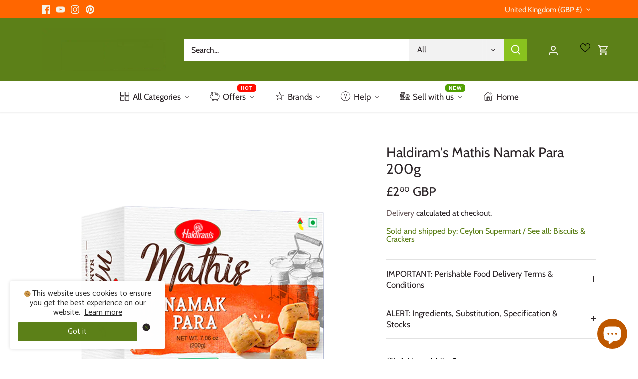

--- FILE ---
content_type: text/html; charset=utf-8
request_url: https://www.ceylonsupermart.com/products/haldirams-mathis-namak-para-200g
body_size: 102875
content:
<!doctype html>
<html class="no-js" lang="en">
<head>





  


<link rel="preload" as="image" href="//www.ceylonsupermart.com/cdn/shop/files/0001s_0000_Namak-para_800x.png?v=1710159457">




<link rel="preconnect" href="//fonts.shopifycdn.com/" crossorigin>
<link rel="preconnect" href="//cdn.shopify.com/" crossorigin>
<link rel="preconnect" href="//v.shopify.com/" crossorigin>
<link rel="dns-prefetch" href="//www.ceylonsupermart.com" crossorigin>
<link rel="dns-prefetch" href="//ceylon-supermart.myshopify.com" crossorigin>
<link rel="dns-prefetch" href="//cdn.shopify.com" crossorigin>
<link rel="dns-prefetch" href="//v.shopify.com" crossorigin>
<link rel="dns-prefetch" href="//fonts.shopifycdn.com" crossorigin>
  <script>
  YETT_BLACKLIST = [/productreviews/,/smile/,/trustpilot/]
  !function(t,e){"object"==typeof exports&&"undefined"!=typeof module?e(exports):"function"==typeof define&&define.amd?define(["exports"],e):e(t.yett={})}(this,function(t){"use strict";var e={blacklist:window.YETT_BLACKLIST,whitelist:window.YETT_WHITELIST},r={blacklisted:[]},n=function(t,r){return t&&(!r||"javascript/blocked"!==r)&&(!e.blacklist||e.blacklist.some(function(e){return e.test(t)}))&&(!e.whitelist||e.whitelist.every(function(e){return!e.test(t)}))},i=function(t){var r=t.getAttribute("src");return e.blacklist&&e.blacklist.every(function(t){return!t.test(r)})||e.whitelist&&e.whitelist.some(function(t){return t.test(r)})},c=new MutationObserver(function(t){t.forEach(function(t){for(var e=t.addedNodes,i=function(t){var i=e[t];if(1===i.nodeType&&"SCRIPT"===i.tagName){var c=i.src,o=i.type;if(n(c,o)){r.blacklisted.push(i.cloneNode()),i.type="javascript/blocked";i.addEventListener("beforescriptexecute",function t(e){"javascript/blocked"===i.getAttribute("type")&&e.preventDefault(),i.removeEventListener("beforescriptexecute",t)}),i.parentElement.removeChild(i)}}},c=0;c<e.length;c++)i(c)})});c.observe(document.documentElement,{childList:!0,subtree:!0});var o=document.createElement;document.createElement=function(){for(var t=arguments.length,e=Array(t),r=0;r<t;r++)e[r]=arguments[r];if("script"!==e[0].toLowerCase())return o.bind(document).apply(void 0,e);var i=o.bind(document).apply(void 0,e),c=i.setAttribute.bind(i);return Object.defineProperties(i,{src:{get:function(){return i.getAttribute("src")},set:function(t){return n(t,i.type)&&c("type","javascript/blocked"),c("src",t),!0}},type:{set:function(t){var e=n(i.src,i.type)?"javascript/blocked":t;return c("type",e),!0}}}),i.setAttribute=function(t,e){"type"===t||"src"===t?i[t]=e:HTMLScriptElement.prototype.setAttribute.call(i,t,e)},i};var l=function(t){if(Array.isArray(t)){for(var e=0,r=Array(t.length);e<t.length;e++)r[e]=t[e];return r}return Array.from(t)},a=new RegExp("[|\\{}()[\\]^$+*?.]","g");t.unblock=function(){for(var t=arguments.length,n=Array(t),o=0;o<t;o++)n[o]=arguments[o];n.length<1?(e.blacklist=[],e.whitelist=[]):(e.blacklist&&(e.blacklist=e.blacklist.filter(function(t){return n.every(function(e){return!t.test(e)})})),e.whitelist&&(e.whitelist=[].concat(l(e.whitelist),l(n.map(function(t){var r=".*"+t.replace(a,"\\$&")+".*";return e.whitelist.find(function(t){return t.toString()===r.toString()})?null:new RegExp(r)}).filter(Boolean)))));for(var s=document.querySelectorAll('script[type="javascript/blocked"]'),u=0;u<s.length;u++){var p=s[u];i(p)&&(p.type="application/javascript",r.blacklisted.push(p),p.parentElement.removeChild(p))}var d=0;[].concat(l(r.blacklisted)).forEach(function(t,e){if(i(t)){var n=document.createElement("script");n.setAttribute("src",t.src),n.setAttribute("type","application/javascript"),document.head.appendChild(n),r.blacklisted.splice(e-d,1),d++}}),e.blacklist&&e.blacklist.length<1&&c.disconnect()},Object.defineProperty(t,"__esModule",{value:!0})});
  //# sourceMappingURL=yett.min.js.map
</script>
      <meta name="seomaster" content="true"/><script type="application/ld+json">
        {
            "@context": "http://schema.org",
            "@type": "WebSite",
            "url": "https://www.ceylonsupermart.com",
            "potentialAction": {
                "@type": "SearchAction",
                "target": {
                    "@type": "EntryPoint",
                    "urlTemplate": "https://www.ceylonsupermart.com/search?q={query}"
                },
                "query-input": "required name=query"
                }
        }
        </script>
    
    
    
    <script type="application/ld+json">
            {
                "@context": "http://schema.org",
                "@type": "Product",
                "brand": {
                    "@type": "Brand",
                    "name": "Ceylon Supermart"
                },"description": "Haldiram's Mathis Namak Para 200g\nIndulge in the crispy and savoury goodness of Haldiram's Namak Para - the perfect snack to satisfy your cravings anytime, anywhere. Made with only the finest ingredients, including refined wheat flour, heart-healthy refined vegetable oil, and a blend of aromatic spices, each bite is a treat for your taste buds. If you are looking for Indian sweets delivery in London, try it today and discover why this snack is a favorite all across the world.\nRefined Wheat Flour, Refined Vegetable Oil (Containing One or More of Following: Cotton Seed, Corn, Soyabean, Palm), Salt, Black Pepper Corn and Fenugreek leaves.For Allergen see ingredient in Bold.\nDisclaimer: Images are for reference purpose only and Haldiram’s reserved the rights for product packaging\/size\/name change without prior notice.\nProduct of India",
                "url":"https:\/\/www.ceylonsupermart.com\/products\/haldirams-mathis-namak-para-200g",
                "name": "Haldiram's Mathis Namak Para 200g","image": "https://www.ceylonsupermart.com/cdn/shop/files/0001s_0000_Namak-para.png?v=1710159457",
                "weight": "250g",
                "offers" : [
                    {
                        "@type" : "Offer" ,
                        "priceCurrency" : "GBP" ,
                        "priceValidUntil": "2026-01-24",
                        "price" : "2.80" ,
                        "availability" : "http://schema.org/InStock" ,
                        "itemCondition": "http://schema.org/NewCondition",
                        "url" : "https://www.ceylonsupermart.com/products/haldirams-mathis-namak-para-200g?variant=40557157974134",
                        "seller" : {
                            "@type" : "Organization",
                            "name" : "Ceylon Supermart"
                        }
                    }
                ]
            }
                </script>
         
     <script type="application/ld+json">
            {
                "@context": "http://schema.org",
                "@type": "BreadcrumbList",
                "itemListElement": [{
                    "@type": "ListItem",
                    "position": 1,
                    "item": {
                        "@type": "Website",
                        "@id": "https://www.ceylonsupermart.com",
                        "name": "Home"
                    }
                },{
                        "@type": "ListItem",
                        "position": 2,
                        "item": {
                            "@type": "WebPage",
                            "@id": "https://www.ceylonsupermart.com/products/haldirams-mathis-namak-para-200g",
                            "name": "Haldiram&#39;s Mathis Namak Para 200g"
                        }
                    }]}
        </script>
     


    

    
    

    
    

    
    

    
    


    
    



  <!-- Canopy 4.2.0 -->

  <link rel="preload" href="//www.ceylonsupermart.com/cdn/shop/t/61/assets/styles.css?v=140822480321786366571759332046" as="style">
  <meta charset="utf-8" />
<meta name="viewport" content="width=device-width,initial-scale=1.0" />
<meta http-equiv="X-UA-Compatible" content="IE=edge">

<link rel="preconnect" href="https://cdn.shopify.com" crossorigin>
<link rel="preconnect" href="https://fonts.shopify.com" crossorigin>
<link rel="preconnect" href="https://monorail-edge.shopifysvc.com"><link rel="preload" as="font" href="//www.ceylonsupermart.com/cdn/fonts/cabin/cabin_n4.cefc6494a78f87584a6f312fea532919154f66fe.woff2" type="font/woff2" crossorigin><link rel="preload" as="font" href="//www.ceylonsupermart.com/cdn/fonts/cabin/cabin_n7.255204a342bfdbc9ae2017bd4e6a90f8dbb2f561.woff2" type="font/woff2" crossorigin><link rel="preload" as="font" href="//www.ceylonsupermart.com/cdn/fonts/cabin/cabin_i4.d89c1b32b09ecbc46c12781fcf7b2085f17c0be9.woff2" type="font/woff2" crossorigin><link rel="preload" as="font" href="//www.ceylonsupermart.com/cdn/fonts/cabin/cabin_i7.ef2404c08a493e7ccbc92d8c39adf683f40e1fb5.woff2" type="font/woff2" crossorigin><link rel="preload" as="font" href="//www.ceylonsupermart.com/cdn/fonts/cabin/cabin_n4.cefc6494a78f87584a6f312fea532919154f66fe.woff2" type="font/woff2" crossorigin><link rel="preload" as="font" href="//www.ceylonsupermart.com/cdn/fonts/cabin/cabin_n4.cefc6494a78f87584a6f312fea532919154f66fe.woff2" type="font/woff2" crossorigin><link rel="preload" as="font" href="//www.ceylonsupermart.com/cdn/fonts/cabin/cabin_n4.cefc6494a78f87584a6f312fea532919154f66fe.woff2" type="font/woff2" crossorigin><link rel="preload" href="//www.ceylonsupermart.com/cdn/shop/t/61/assets/vendor.min.js?v=109634595573403464951670319375" as="script">
<link rel="preload" href="//www.ceylonsupermart.com/cdn/shop/t/61/assets/theme.js?v=143084943089353427601670319375" as="script"><link rel="canonical" href="https://www.ceylonsupermart.com/products/haldirams-mathis-namak-para-200g" /><link rel="shortcut icon" href="//www.ceylonsupermart.com/cdn/shop/files/csm_favicon_2_212f2060-8c29-46f7-8337-de8eaa11211c.png?v=1643321644" type="image/png" /><meta name="description" content="Haldiram&#39;s Mathis Namak Para 200g Indulge in the crispy and savoury goodness of Haldiram&#39;s Namak Para - the perfect snack to satisfy your cravings anytime, anywhere. Made with only the finest ingredients, including refined wheat flour, heart-healthy refined vegetable oil, and a blend of aromatic spices, each bite is a ">

  <meta name="theme-color" content="#5c8018">

  <title>
    Haldiram&#39;s Mathis Namak Para 200g &ndash; Ceylon Supermart
  </title>

  <meta property="og:site_name" content="Ceylon Supermart">
<meta property="og:url" content="https://www.ceylonsupermart.com/products/haldirams-mathis-namak-para-200g">
<meta property="og:title" content="Haldiram&#39;s Mathis Namak Para 200g">
<meta property="og:type" content="product">
<meta property="og:description" content="Haldiram&#39;s Mathis Namak Para 200g Indulge in the crispy and savoury goodness of Haldiram&#39;s Namak Para - the perfect snack to satisfy your cravings anytime, anywhere. Made with only the finest ingredients, including refined wheat flour, heart-healthy refined vegetable oil, and a blend of aromatic spices, each bite is a "><meta property="og:image" content="http://www.ceylonsupermart.com/cdn/shop/files/0001s_0000_Namak-para_1200x1200.png?v=1710159457">
  <meta property="og:image:secure_url" content="https://www.ceylonsupermart.com/cdn/shop/files/0001s_0000_Namak-para_1200x1200.png?v=1710159457">
  <meta property="og:image:width" content="900">
  <meta property="og:image:height" content="900"><meta property="og:price:amount" content="2.80">
  <meta property="og:price:currency" content="GBP"><meta name="twitter:card" content="summary_large_image">
<meta name="twitter:title" content="Haldiram&#39;s Mathis Namak Para 200g">
<meta name="twitter:description" content="Haldiram&#39;s Mathis Namak Para 200g Indulge in the crispy and savoury goodness of Haldiram&#39;s Namak Para - the perfect snack to satisfy your cravings anytime, anywhere. Made with only the finest ingredients, including refined wheat flour, heart-healthy refined vegetable oil, and a blend of aromatic spices, each bite is a ">


  <link href="//www.ceylonsupermart.com/cdn/shop/t/61/assets/styles.css?v=140822480321786366571759332046" rel="stylesheet" type="text/css" media="all" />

  <script>
    document.documentElement.className = document.documentElement.className.replace('no-js', 'js');
    window.theme = window.theme || {};
    
    theme.money_format_with_code_preference = "£{{amount}} GBP";
    
    theme.money_format = "£{{amount}}";
    theme.customerIsLoggedIn = false;

    
      theme.shippingCalcMoneyFormat = "£{{amount}} GBP";
    

    theme.strings = {
      previous: "Previous",
      next: "Next",
      close: "Close",
      addressError: "Error looking up that address",
      addressNoResults: "No results for that address",
      addressQueryLimit: "You have exceeded the Google API usage limit. Consider upgrading to a \u003ca href=\"https:\/\/developers.google.com\/maps\/premium\/usage-limits\"\u003ePremium Plan\u003c\/a\u003e.",
      authError: "There was a problem authenticating your Google Maps API Key.",
      shippingCalcSubmitButton: "Calculate delivery",
      shippingCalcSubmitButtonDisabled: "Calculating...",
      infiniteScrollCollectionLoading: "Loading more items...",
      infiniteScrollCollectionFinishedMsg : "No more items",
      infiniteScrollBlogLoading: "Loading more articles...",
      infiniteScrollBlogFinishedMsg : "No more articles",
      blogsShowTags: "Show tags",
      priceNonExistent: "Unavailable",
      buttonDefault: "Add to cart",
      buttonNoStock: "Out of stock",
      buttonNoVariant: "Unavailable",
      unitPriceSeparator: " \/ ",
      onlyXLeft: "[[ quantity ]] in stock",
      productAddingToCart: "Adding",
      productAddedToCart: "Added",
      quickbuyAdded: "Added to cart",
      cartSummary: "View cart",
      cartContinue: "Continue shopping",
      colorBoxPrevious: "Previous",
      colorBoxNext: "Next",
      colorBoxClose: "Close",
      imageSlider: "Image slider",
      confirmEmptyCart: "Are you sure you want to empty your cart?",
      inYourCart: "In your cart",
      removeFromCart: "Remove from cart",
      clearAll: "Clear all",
      layout_live_search_see_all: "See all results",
      general_quick_search_pages: "Pages",
      general_quick_search_no_results: "Sorry, we couldn\u0026#39;t find any results",
      products_labels_sold_out: "Sold Out",
      products_labels_sale: "Sale",
      maximumQuantity: "You can only have [quantity] in your cart",
      fullDetails: "Full details",
      cartConfirmRemove: "Are you sure you want to remove this item?"
    };

    theme.routes = {
      root_url: '/',
      account_url: '/account',
      account_login_url: '/account/login',
      account_logout_url: '/account/logout',
      account_recover_url: '/account/recover',
      account_register_url: '/account/register',
      account_addresses_url: '/account/addresses',
      collections_url: '/collections',
      all_products_collection_url: '/collections/all',
      search_url: '/search',
      cart_url: '/cart',
      cart_add_url: '/cart/add',
      cart_change_url: '/cart/change',
      cart_clear_url: '/cart/clear'
    };

    theme.scripts = {
      masonry: "\/\/www.ceylonsupermart.com\/cdn\/shop\/t\/61\/assets\/masonry.v3.2.2.min.js?v=70136629540791627221670319375",
      jqueryInfiniteScroll: "\/\/www.ceylonsupermart.com\/cdn\/shop\/t\/61\/assets\/jquery.infinitescroll.2.1.0.min.js?v=162864979201917639991670319375",
      underscore: "\/\/cdnjs.cloudflare.com\/ajax\/libs\/underscore.js\/1.6.0\/underscore-min.js",
      shopifyCommon: "\/\/www.ceylonsupermart.com\/cdn\/shopifycloud\/storefront\/assets\/themes_support\/shopify_common-5f594365.js",
      jqueryCart: "\/\/www.ceylonsupermart.com\/cdn\/shop\/t\/61\/assets\/shipping-calculator.v1.0.min.js?v=20682063813605048711670319375"
    };

    theme.settings = {
      cartType: "drawer-standard",
      openCartDrawerOnMob: true,
      quickBuyType: "in-page",
      superscriptDecimals: true,
      currencyCodeEnabled: true
    }
  </script><script>window.performance && window.performance.mark && window.performance.mark('shopify.content_for_header.start');</script><meta name="facebook-domain-verification" content="fvcrc0z0a9wluwv57i45bx2cnnlosd">
<meta name="facebook-domain-verification" content="fvcrc0z0a9wluwv57i45bx2cnnlosd">
<meta name="google-site-verification" content="TTeNMqqG7309Uh1aS6PDnBn6b0RqAXiDM7fB1vE-SAk">
<meta id="shopify-digital-wallet" name="shopify-digital-wallet" content="/4390649974/digital_wallets/dialog">
<meta name="shopify-checkout-api-token" content="cfc231ade3cb2f9fc7b964e429273365">
<meta id="in-context-paypal-metadata" data-shop-id="4390649974" data-venmo-supported="false" data-environment="production" data-locale="en_US" data-paypal-v4="true" data-currency="GBP">
<link rel="alternate" type="application/json+oembed" href="https://www.ceylonsupermart.com/products/haldirams-mathis-namak-para-200g.oembed">
<script async="async" src="/checkouts/internal/preloads.js?locale=en-GB"></script>
<link rel="preconnect" href="https://shop.app" crossorigin="anonymous">
<script async="async" src="https://shop.app/checkouts/internal/preloads.js?locale=en-GB&shop_id=4390649974" crossorigin="anonymous"></script>
<script id="apple-pay-shop-capabilities" type="application/json">{"shopId":4390649974,"countryCode":"GB","currencyCode":"GBP","merchantCapabilities":["supports3DS"],"merchantId":"gid:\/\/shopify\/Shop\/4390649974","merchantName":"Ceylon Supermart","requiredBillingContactFields":["postalAddress","email","phone"],"requiredShippingContactFields":["postalAddress","email","phone"],"shippingType":"shipping","supportedNetworks":["visa","maestro","masterCard","amex","discover","elo"],"total":{"type":"pending","label":"Ceylon Supermart","amount":"1.00"},"shopifyPaymentsEnabled":true,"supportsSubscriptions":true}</script>
<script id="shopify-features" type="application/json">{"accessToken":"cfc231ade3cb2f9fc7b964e429273365","betas":["rich-media-storefront-analytics"],"domain":"www.ceylonsupermart.com","predictiveSearch":true,"shopId":4390649974,"locale":"en"}</script>
<script>var Shopify = Shopify || {};
Shopify.shop = "ceylon-supermart.myshopify.com";
Shopify.locale = "en";
Shopify.currency = {"active":"GBP","rate":"1.0"};
Shopify.country = "GB";
Shopify.theme = {"name":"Live Theme","id":122035437686,"schema_name":"Canopy","schema_version":"4.2.0","theme_store_id":732,"role":"main"};
Shopify.theme.handle = "null";
Shopify.theme.style = {"id":null,"handle":null};
Shopify.cdnHost = "www.ceylonsupermart.com/cdn";
Shopify.routes = Shopify.routes || {};
Shopify.routes.root = "/";</script>
<script type="module">!function(o){(o.Shopify=o.Shopify||{}).modules=!0}(window);</script>
<script>!function(o){function n(){var o=[];function n(){o.push(Array.prototype.slice.apply(arguments))}return n.q=o,n}var t=o.Shopify=o.Shopify||{};t.loadFeatures=n(),t.autoloadFeatures=n()}(window);</script>
<script>
  window.ShopifyPay = window.ShopifyPay || {};
  window.ShopifyPay.apiHost = "shop.app\/pay";
  window.ShopifyPay.redirectState = null;
</script>
<script id="shop-js-analytics" type="application/json">{"pageType":"product"}</script>
<script defer="defer" async type="module" src="//www.ceylonsupermart.com/cdn/shopifycloud/shop-js/modules/v2/client.init-shop-cart-sync_IZsNAliE.en.esm.js"></script>
<script defer="defer" async type="module" src="//www.ceylonsupermart.com/cdn/shopifycloud/shop-js/modules/v2/chunk.common_0OUaOowp.esm.js"></script>
<script type="module">
  await import("//www.ceylonsupermart.com/cdn/shopifycloud/shop-js/modules/v2/client.init-shop-cart-sync_IZsNAliE.en.esm.js");
await import("//www.ceylonsupermart.com/cdn/shopifycloud/shop-js/modules/v2/chunk.common_0OUaOowp.esm.js");

  window.Shopify.SignInWithShop?.initShopCartSync?.({"fedCMEnabled":true,"windoidEnabled":true});

</script>
<script>
  window.Shopify = window.Shopify || {};
  if (!window.Shopify.featureAssets) window.Shopify.featureAssets = {};
  window.Shopify.featureAssets['shop-js'] = {"shop-cart-sync":["modules/v2/client.shop-cart-sync_DLOhI_0X.en.esm.js","modules/v2/chunk.common_0OUaOowp.esm.js"],"init-fed-cm":["modules/v2/client.init-fed-cm_C6YtU0w6.en.esm.js","modules/v2/chunk.common_0OUaOowp.esm.js"],"shop-button":["modules/v2/client.shop-button_BCMx7GTG.en.esm.js","modules/v2/chunk.common_0OUaOowp.esm.js"],"shop-cash-offers":["modules/v2/client.shop-cash-offers_BT26qb5j.en.esm.js","modules/v2/chunk.common_0OUaOowp.esm.js","modules/v2/chunk.modal_CGo_dVj3.esm.js"],"init-windoid":["modules/v2/client.init-windoid_B9PkRMql.en.esm.js","modules/v2/chunk.common_0OUaOowp.esm.js"],"init-shop-email-lookup-coordinator":["modules/v2/client.init-shop-email-lookup-coordinator_DZkqjsbU.en.esm.js","modules/v2/chunk.common_0OUaOowp.esm.js"],"shop-toast-manager":["modules/v2/client.shop-toast-manager_Di2EnuM7.en.esm.js","modules/v2/chunk.common_0OUaOowp.esm.js"],"shop-login-button":["modules/v2/client.shop-login-button_BtqW_SIO.en.esm.js","modules/v2/chunk.common_0OUaOowp.esm.js","modules/v2/chunk.modal_CGo_dVj3.esm.js"],"avatar":["modules/v2/client.avatar_BTnouDA3.en.esm.js"],"pay-button":["modules/v2/client.pay-button_CWa-C9R1.en.esm.js","modules/v2/chunk.common_0OUaOowp.esm.js"],"init-shop-cart-sync":["modules/v2/client.init-shop-cart-sync_IZsNAliE.en.esm.js","modules/v2/chunk.common_0OUaOowp.esm.js"],"init-customer-accounts":["modules/v2/client.init-customer-accounts_DenGwJTU.en.esm.js","modules/v2/client.shop-login-button_BtqW_SIO.en.esm.js","modules/v2/chunk.common_0OUaOowp.esm.js","modules/v2/chunk.modal_CGo_dVj3.esm.js"],"init-shop-for-new-customer-accounts":["modules/v2/client.init-shop-for-new-customer-accounts_JdHXxpS9.en.esm.js","modules/v2/client.shop-login-button_BtqW_SIO.en.esm.js","modules/v2/chunk.common_0OUaOowp.esm.js","modules/v2/chunk.modal_CGo_dVj3.esm.js"],"init-customer-accounts-sign-up":["modules/v2/client.init-customer-accounts-sign-up_D6__K_p8.en.esm.js","modules/v2/client.shop-login-button_BtqW_SIO.en.esm.js","modules/v2/chunk.common_0OUaOowp.esm.js","modules/v2/chunk.modal_CGo_dVj3.esm.js"],"checkout-modal":["modules/v2/client.checkout-modal_C_ZQDY6s.en.esm.js","modules/v2/chunk.common_0OUaOowp.esm.js","modules/v2/chunk.modal_CGo_dVj3.esm.js"],"shop-follow-button":["modules/v2/client.shop-follow-button_XetIsj8l.en.esm.js","modules/v2/chunk.common_0OUaOowp.esm.js","modules/v2/chunk.modal_CGo_dVj3.esm.js"],"lead-capture":["modules/v2/client.lead-capture_DvA72MRN.en.esm.js","modules/v2/chunk.common_0OUaOowp.esm.js","modules/v2/chunk.modal_CGo_dVj3.esm.js"],"shop-login":["modules/v2/client.shop-login_ClXNxyh6.en.esm.js","modules/v2/chunk.common_0OUaOowp.esm.js","modules/v2/chunk.modal_CGo_dVj3.esm.js"],"payment-terms":["modules/v2/client.payment-terms_CNlwjfZz.en.esm.js","modules/v2/chunk.common_0OUaOowp.esm.js","modules/v2/chunk.modal_CGo_dVj3.esm.js"]};
</script>
<script>(function() {
  var isLoaded = false;
  function asyncLoad() {
    if (isLoaded) return;
    isLoaded = true;
    var urls = ["https:\/\/scroll.addigitech.com\/assets\/js\/app.js?shop=ceylon-supermart.myshopify.com","https:\/\/ecommplugins-scripts.trustpilot.com\/v2.1\/js\/header.min.js?settings=eyJrZXkiOiJ3Ujh1U0pnOG5vVFNUZHdsIiwicyI6InNrdSJ9\u0026v=2.5\u0026shop=ceylon-supermart.myshopify.com","https:\/\/ecommplugins-trustboxsettings.trustpilot.com\/ceylon-supermart.myshopify.com.js?settings=1649146251332\u0026shop=ceylon-supermart.myshopify.com","https:\/\/widget.trustpilot.com\/bootstrap\/v5\/tp.widget.sync.bootstrap.min.js?shop=ceylon-supermart.myshopify.com","https:\/\/cookie-bar.conversionbear.com\/script?app=cookie_consent\u0026shop=ceylon-supermart.myshopify.com","\/\/cdn.shopify.com\/proxy\/7a0bf032181530876a24400b1233a1e9b5f28b502329b1f813e1c2c66e508010\/bingshoppingtool-t2app-prod.trafficmanager.net\/uet\/tracking_script?shop=ceylon-supermart.myshopify.com\u0026sp-cache-control=cHVibGljLCBtYXgtYWdlPTkwMA","https:\/\/cloudsearch-1f874.kxcdn.com\/shopify.js?srp=\/a\/search\u0026filtersEnabled=1\u0026markets=1\u0026shop=ceylon-supermart.myshopify.com","https:\/\/stack-discounts.merchantyard.com\/js\/integrations\/script.js?v=5059\u0026shop=ceylon-supermart.myshopify.com"];
    for (var i = 0; i < urls.length; i++) {
      var s = document.createElement('script');
      s.type = 'text/javascript';
      s.async = true;
      s.src = urls[i];
      var x = document.getElementsByTagName('script')[0];
      x.parentNode.insertBefore(s, x);
    }
  };
  if(window.attachEvent) {
    window.attachEvent('onload', asyncLoad);
  } else {
    window.addEventListener('load', asyncLoad, false);
  }
})();</script>
<script id="__st">var __st={"a":4390649974,"offset":0,"reqid":"b298811b-0754-4990-99ca-099159e6082e-1768375132","pageurl":"www.ceylonsupermart.com\/products\/haldirams-mathis-namak-para-200g","u":"e58776735bd2","p":"product","rtyp":"product","rid":7079128236150};</script>
<script>window.ShopifyPaypalV4VisibilityTracking = true;</script>
<script id="captcha-bootstrap">!function(){'use strict';const t='contact',e='account',n='new_comment',o=[[t,t],['blogs',n],['comments',n],[t,'customer']],c=[[e,'customer_login'],[e,'guest_login'],[e,'recover_customer_password'],[e,'create_customer']],r=t=>t.map((([t,e])=>`form[action*='/${t}']:not([data-nocaptcha='true']) input[name='form_type'][value='${e}']`)).join(','),a=t=>()=>t?[...document.querySelectorAll(t)].map((t=>t.form)):[];function s(){const t=[...o],e=r(t);return a(e)}const i='password',u='form_key',d=['recaptcha-v3-token','g-recaptcha-response','h-captcha-response',i],f=()=>{try{return window.sessionStorage}catch{return}},m='__shopify_v',_=t=>t.elements[u];function p(t,e,n=!1){try{const o=window.sessionStorage,c=JSON.parse(o.getItem(e)),{data:r}=function(t){const{data:e,action:n}=t;return t[m]||n?{data:e,action:n}:{data:t,action:n}}(c);for(const[e,n]of Object.entries(r))t.elements[e]&&(t.elements[e].value=n);n&&o.removeItem(e)}catch(o){console.error('form repopulation failed',{error:o})}}const l='form_type',E='cptcha';function T(t){t.dataset[E]=!0}const w=window,h=w.document,L='Shopify',v='ce_forms',y='captcha';let A=!1;((t,e)=>{const n=(g='f06e6c50-85a8-45c8-87d0-21a2b65856fe',I='https://cdn.shopify.com/shopifycloud/storefront-forms-hcaptcha/ce_storefront_forms_captcha_hcaptcha.v1.5.2.iife.js',D={infoText:'Protected by hCaptcha',privacyText:'Privacy',termsText:'Terms'},(t,e,n)=>{const o=w[L][v],c=o.bindForm;if(c)return c(t,g,e,D).then(n);var r;o.q.push([[t,g,e,D],n]),r=I,A||(h.body.append(Object.assign(h.createElement('script'),{id:'captcha-provider',async:!0,src:r})),A=!0)});var g,I,D;w[L]=w[L]||{},w[L][v]=w[L][v]||{},w[L][v].q=[],w[L][y]=w[L][y]||{},w[L][y].protect=function(t,e){n(t,void 0,e),T(t)},Object.freeze(w[L][y]),function(t,e,n,w,h,L){const[v,y,A,g]=function(t,e,n){const i=e?o:[],u=t?c:[],d=[...i,...u],f=r(d),m=r(i),_=r(d.filter((([t,e])=>n.includes(e))));return[a(f),a(m),a(_),s()]}(w,h,L),I=t=>{const e=t.target;return e instanceof HTMLFormElement?e:e&&e.form},D=t=>v().includes(t);t.addEventListener('submit',(t=>{const e=I(t);if(!e)return;const n=D(e)&&!e.dataset.hcaptchaBound&&!e.dataset.recaptchaBound,o=_(e),c=g().includes(e)&&(!o||!o.value);(n||c)&&t.preventDefault(),c&&!n&&(function(t){try{if(!f())return;!function(t){const e=f();if(!e)return;const n=_(t);if(!n)return;const o=n.value;o&&e.removeItem(o)}(t);const e=Array.from(Array(32),(()=>Math.random().toString(36)[2])).join('');!function(t,e){_(t)||t.append(Object.assign(document.createElement('input'),{type:'hidden',name:u})),t.elements[u].value=e}(t,e),function(t,e){const n=f();if(!n)return;const o=[...t.querySelectorAll(`input[type='${i}']`)].map((({name:t})=>t)),c=[...d,...o],r={};for(const[a,s]of new FormData(t).entries())c.includes(a)||(r[a]=s);n.setItem(e,JSON.stringify({[m]:1,action:t.action,data:r}))}(t,e)}catch(e){console.error('failed to persist form',e)}}(e),e.submit())}));const S=(t,e)=>{t&&!t.dataset[E]&&(n(t,e.some((e=>e===t))),T(t))};for(const o of['focusin','change'])t.addEventListener(o,(t=>{const e=I(t);D(e)&&S(e,y())}));const B=e.get('form_key'),M=e.get(l),P=B&&M;t.addEventListener('DOMContentLoaded',(()=>{const t=y();if(P)for(const e of t)e.elements[l].value===M&&p(e,B);[...new Set([...A(),...v().filter((t=>'true'===t.dataset.shopifyCaptcha))])].forEach((e=>S(e,t)))}))}(h,new URLSearchParams(w.location.search),n,t,e,['guest_login'])})(!0,!0)}();</script>
<script integrity="sha256-4kQ18oKyAcykRKYeNunJcIwy7WH5gtpwJnB7kiuLZ1E=" data-source-attribution="shopify.loadfeatures" defer="defer" src="//www.ceylonsupermart.com/cdn/shopifycloud/storefront/assets/storefront/load_feature-a0a9edcb.js" crossorigin="anonymous"></script>
<script crossorigin="anonymous" defer="defer" src="//www.ceylonsupermart.com/cdn/shopifycloud/storefront/assets/shopify_pay/storefront-65b4c6d7.js?v=20250812"></script>
<script data-source-attribution="shopify.dynamic_checkout.dynamic.init">var Shopify=Shopify||{};Shopify.PaymentButton=Shopify.PaymentButton||{isStorefrontPortableWallets:!0,init:function(){window.Shopify.PaymentButton.init=function(){};var t=document.createElement("script");t.src="https://www.ceylonsupermart.com/cdn/shopifycloud/portable-wallets/latest/portable-wallets.en.js",t.type="module",document.head.appendChild(t)}};
</script>
<script data-source-attribution="shopify.dynamic_checkout.buyer_consent">
  function portableWalletsHideBuyerConsent(e){var t=document.getElementById("shopify-buyer-consent"),n=document.getElementById("shopify-subscription-policy-button");t&&n&&(t.classList.add("hidden"),t.setAttribute("aria-hidden","true"),n.removeEventListener("click",e))}function portableWalletsShowBuyerConsent(e){var t=document.getElementById("shopify-buyer-consent"),n=document.getElementById("shopify-subscription-policy-button");t&&n&&(t.classList.remove("hidden"),t.removeAttribute("aria-hidden"),n.addEventListener("click",e))}window.Shopify?.PaymentButton&&(window.Shopify.PaymentButton.hideBuyerConsent=portableWalletsHideBuyerConsent,window.Shopify.PaymentButton.showBuyerConsent=portableWalletsShowBuyerConsent);
</script>
<script>
  function portableWalletsCleanup(e){e&&e.src&&console.error("Failed to load portable wallets script "+e.src);var t=document.querySelectorAll("shopify-accelerated-checkout .shopify-payment-button__skeleton, shopify-accelerated-checkout-cart .wallet-cart-button__skeleton"),e=document.getElementById("shopify-buyer-consent");for(let e=0;e<t.length;e++)t[e].remove();e&&e.remove()}function portableWalletsNotLoadedAsModule(e){e instanceof ErrorEvent&&"string"==typeof e.message&&e.message.includes("import.meta")&&"string"==typeof e.filename&&e.filename.includes("portable-wallets")&&(window.removeEventListener("error",portableWalletsNotLoadedAsModule),window.Shopify.PaymentButton.failedToLoad=e,"loading"===document.readyState?document.addEventListener("DOMContentLoaded",window.Shopify.PaymentButton.init):window.Shopify.PaymentButton.init())}window.addEventListener("error",portableWalletsNotLoadedAsModule);
</script>

<script type="module" src="https://www.ceylonsupermart.com/cdn/shopifycloud/portable-wallets/latest/portable-wallets.en.js" onError="portableWalletsCleanup(this)" crossorigin="anonymous"></script>
<script nomodule>
  document.addEventListener("DOMContentLoaded", portableWalletsCleanup);
</script>

<link id="shopify-accelerated-checkout-styles" rel="stylesheet" media="screen" href="https://www.ceylonsupermart.com/cdn/shopifycloud/portable-wallets/latest/accelerated-checkout-backwards-compat.css" crossorigin="anonymous">
<style id="shopify-accelerated-checkout-cart">
        #shopify-buyer-consent {
  margin-top: 1em;
  display: inline-block;
  width: 100%;
}

#shopify-buyer-consent.hidden {
  display: none;
}

#shopify-subscription-policy-button {
  background: none;
  border: none;
  padding: 0;
  text-decoration: underline;
  font-size: inherit;
  cursor: pointer;
}

#shopify-subscription-policy-button::before {
  box-shadow: none;
}

      </style>

<script>window.performance && window.performance.mark && window.performance.mark('shopify.content_for_header.end');</script>


<script>
    
    
    
    
    var gsf_conversion_data = {page_type : 'product', event : 'view_item', data : {product_data : [{variant_id : 40557157974134, product_id : 7079128236150, name : "Haldiram&#39;s Mathis Namak Para 200g", price : "2.80", currency : "GBP", sku : "", brand : "Ceylon Supermart", variant : "Default Title", category : "Biscuits &amp; Crackers", quantity : "200" }], total_price : "2.80", shop_currency : "GBP"}};
    
</script>

                    
                  <script src="//www.ceylonsupermart.com/cdn/shop/t/61/assets/bss-file-configdata.js?v=19453381437224918031678550133" type="text/javascript"></script> <script src="//www.ceylonsupermart.com/cdn/shop/t/61/assets/bss-file-configdata-banner.js?v=151034973688681356691678548601" type="text/javascript"></script><script>
                  if (typeof BSS_PL == 'undefined') {
                      var BSS_PL = {};
                  }
                  var bssPlApiServer = "https://product-labels-pro.bsscommerce.com";
                  BSS_PL.customerTags = 'null';
                  BSS_PL.customerId = 'null';
                  BSS_PL.configData = configDatas;
                  BSS_PL.configDataBanner = configDataBanners;
                  BSS_PL.storeId = 5485;
                  BSS_PL.currentPlan = "five_usd";
                  BSS_PL.storeIdCustomOld = "10678";
                  BSS_PL.storeIdOldWIthPriority = "12200";
                  BSS_PL.apiServerProduction = "https://product-labels-pro.bsscommerce.com";
                  
                  BSS_PL.integration = {"laiReview":{"status":0,"config":[]}}
                  </script>
              <style>
.homepage-slideshow .slick-slide .bss_pl_img {
    visibility: hidden !important;
}
</style><script>function fixBugForStores($, BSS_PL, parent, page, htmlLabel) { let appended = false; 
// Fix for ceylon-supermart (madu)
 if ($(parent).closest('.product-media.product-media--image').find('.rimage-wrapper').length) {
    $(parent).closest('.product-media.product-media--image').find('.rimage-wrapper').prepend(htmlLabel);
    appended = true;
}
if ($(parent).hasClass('product-title') && $(parent).closest('.featured-product-section').find('.product-media.product-media--image .rimage-wrapper').length) {
    $(parent).closest('.featured-product-section').find('.product-media.product-media--image .rimage-wrapper').prepend(htmlLabel);
    appended = true;
} return appended;}</script>
                      
<script type="text/javascript">if(typeof window.hulkappsWishlist === 'undefined') {
        window.hulkappsWishlist = {};
        }
        window.hulkappsWishlist.baseURL = '/apps/advanced-wishlist/api';
        window.hulkappsWishlist.hasAppBlockSupport = '1';
        </script>
<meta name="smartbanner:title" content='Ceylon Supermart'>

<meta name="smartbanner:description" content='Download our App for exclusive offers!'>

<meta name="smartbanner:button" content='Download'>

<meta name="smartbanner:button-background-color" content='#5C8018'>

<meta name="smartbanner:banner-background-color" content='#0C0C0C'>

<meta name="smartbanner:banner-title-color" content='#ffffff'>

<meta name="smartbanner:banner-desc-color" content='#FFFFFF'>

<meta name="smartbanner:button-text-color" content='#ffffff'>

<meta name="smartbanner:button-border-color" content='#ffffff'>

<meta name="smartbanner:close-button-color" content='#ffffff'>

<meta name="smartbanner:button-url-google" content="http://play.google.com/store/apps/details?id=com.hulk.ceylonsupermart">

<meta name="smartbanner:button-url-apple" content="https://itunes.apple.com/us/app/id1668790149?mt=8">

<meta name="smartbanner:enabled-platforms" content="android,ios">

<link rel="stylesheet" data-css="smartbanner" type="text/css" href="https://mobile-builder.hulkapps.com/smart-banner/smartbanner.css?v=2023-05-21 20:28:01">
<script data-js="smartbanner" src="https://mobile-builder.hulkapps.com/smart-banner/smartbanner.js?v=2023-05-21 20:28:01"></script>



<link href='https://fonts.googleapis.com/css?family=Lato:300,400,700,900|Manjari:400,700|Nunito:300,400,600,700,800|Roboto:300,400,500,700,900&display=swap' rel='stylesheet'>
                                   <link rel='stylesheet' href='https://reorder-master.hulkapps.com/css/re-order.css?v=2024-08-26 15:18:19'>
<script>window.is_hulkpo_installed=false</script><!-- BEGIN app block: shopify://apps/advanced-wishlist/blocks/app/330d9272-08ea-4193-b3e0-475a69fa65fa --><!-- BEGIN app snippet: variables --><script type="text/javascript">
    if(typeof window.hulkappsWishlist === 'undefined') {
        window.hulkappsWishlist = {};
    }
    window.hulkappsWishlist.customerID = null;
    window.hulkappsWishlist.customerName = null;
    window.hulkappsWishlist.domain = "ceylon-supermart.myshopify.com";
    window.hulkappsWishlist.productJSON = {"id":7079128236150,"title":"Haldiram's Mathis Namak Para 200g","handle":"haldirams-mathis-namak-para-200g","description":"\u003cp\u003eHaldiram's Mathis Namak Para 200g\u003c\/p\u003e\n\u003cp\u003eIndulge in the crispy and savoury goodness of Haldiram's Namak Para - the perfect snack to satisfy your cravings anytime, anywhere. Made with only the finest ingredients, including refined wheat flour, heart-healthy refined vegetable oil, and a blend of aromatic spices, each bite is a treat for your taste buds. If you are looking for Indian sweets delivery in London, try it today and discover why this snack is a favorite all across the world.\u003c\/p\u003e\n\u003cp\u003eRefined \u003cb data-mce-fragment=\"1\"\u003eWheat\u003c\/b\u003e Flour, Refined Vegetable Oil (Containing One or More of Following: Cotton Seed, Corn, \u003cb data-mce-fragment=\"1\"\u003eSoyabean\u003c\/b\u003e, Palm), Salt, Black Pepper Corn and Fenugreek leaves.\u003cbr\u003e\u003cbr\u003e\u003ci\u003eFor Allergen see ingredient in \u003cb\u003eBold\u003c\/b\u003e.\u003c\/i\u003e\u003c\/p\u003e\n\u003cp\u003e\u003cstrong\u003eDisclaimer\u003c\/strong\u003e: Images are for reference purpose only and Haldiram’s reserved the rights for product packaging\/size\/name change without prior notice.\u003c\/p\u003e\n\u003cp\u003eProduct of India\u003c\/p\u003e","published_at":"2024-06-28T16:18:17+01:00","created_at":"2024-03-11T12:16:45+00:00","vendor":"Ceylon Supermart","type":"Biscuits \u0026 Crackers","tags":["Biscuits","Biscuits \u0026 Crackers","Brand_Haldiram's","Department_Food","eBay_Dry_Small","Food Cupboard","Product of India","Savoury Snacks","Snacks","Spicy Snacks","Vendor_CSM"],"price":280,"price_min":280,"price_max":280,"available":true,"price_varies":false,"compare_at_price":null,"compare_at_price_min":0,"compare_at_price_max":0,"compare_at_price_varies":false,"variants":[{"id":40557157974134,"title":"Default Title","option1":"Default Title","option2":null,"option3":null,"sku":null,"requires_shipping":true,"taxable":true,"featured_image":null,"available":true,"name":"Haldiram's Mathis Namak Para 200g","public_title":null,"options":["Default Title"],"price":280,"weight":250,"compare_at_price":null,"inventory_management":"shopify","barcode":null,"requires_selling_plan":false,"selling_plan_allocations":[]}],"images":["\/\/www.ceylonsupermart.com\/cdn\/shop\/files\/0001s_0000_Namak-para.png?v=1710159457"],"featured_image":"\/\/www.ceylonsupermart.com\/cdn\/shop\/files\/0001s_0000_Namak-para.png?v=1710159457","options":["Title"],"media":[{"alt":null,"id":23841728495734,"position":1,"preview_image":{"aspect_ratio":1.0,"height":900,"width":900,"src":"\/\/www.ceylonsupermart.com\/cdn\/shop\/files\/0001s_0000_Namak-para.png?v=1710159457"},"aspect_ratio":1.0,"height":900,"media_type":"image","src":"\/\/www.ceylonsupermart.com\/cdn\/shop\/files\/0001s_0000_Namak-para.png?v=1710159457","width":900}],"requires_selling_plan":false,"selling_plan_groups":[],"content":"\u003cp\u003eHaldiram's Mathis Namak Para 200g\u003c\/p\u003e\n\u003cp\u003eIndulge in the crispy and savoury goodness of Haldiram's Namak Para - the perfect snack to satisfy your cravings anytime, anywhere. Made with only the finest ingredients, including refined wheat flour, heart-healthy refined vegetable oil, and a blend of aromatic spices, each bite is a treat for your taste buds. If you are looking for Indian sweets delivery in London, try it today and discover why this snack is a favorite all across the world.\u003c\/p\u003e\n\u003cp\u003eRefined \u003cb data-mce-fragment=\"1\"\u003eWheat\u003c\/b\u003e Flour, Refined Vegetable Oil (Containing One or More of Following: Cotton Seed, Corn, \u003cb data-mce-fragment=\"1\"\u003eSoyabean\u003c\/b\u003e, Palm), Salt, Black Pepper Corn and Fenugreek leaves.\u003cbr\u003e\u003cbr\u003e\u003ci\u003eFor Allergen see ingredient in \u003cb\u003eBold\u003c\/b\u003e.\u003c\/i\u003e\u003c\/p\u003e\n\u003cp\u003e\u003cstrong\u003eDisclaimer\u003c\/strong\u003e: Images are for reference purpose only and Haldiram’s reserved the rights for product packaging\/size\/name change without prior notice.\u003c\/p\u003e\n\u003cp\u003eProduct of India\u003c\/p\u003e"};
    window.hulkappsWishlist.selectedVariant = 40557157974134;
    window.hulkappsWishlist.buttonStyleSettings = {"theme_color":"#000000","button_icon_type":"default_icon","empty_set_custom_icon":null,"filled_set_custom_icon":null,"button_style":"style_4","button_font_size":16,"button_font_weight":500,"button_border":0,"button_border_radius":0,"button_background_color":"#000000","button_text_color":"#FFFFFF","button_border_color":"#FFFFFF","hover_button_background_color":"#000000","hover_button_text_color":"#FFFFFF","hover_button_border_color":"#FFFFFF","position":"auto_inject","view":"grid","button_top_bottom_vertical_space":9,"button_left_right_vertical_space":10,"share_button":"hide","facebook":true,"pinterest":true,"twitter":true,"email":true,"set_icon":"set_1","modal_title":"Share my wishlist","copy_link_title":"Copy wishlist link to share","copy_button_text":"Copy","wl_floating_button":true,"floating_button_background_color":"#020202","floating_button_text_color":"#FFFFFF","floating_button_position":"right_center","floating_button_type":"icon","floating_button_font_size":14,"floating_button_font_weight":500,"floating_button_top_bottom_vertical_space":10,"floating_button_left_right_vertical_space":10,"hover_floating_button_background_color":"#5C8018","hover_floating_button_text_color":"#FFFFFF","hide_floating_button_mobile_version":false,"display_my_wishlist_as":"redirect","floating_explore_more_products_button_text":"Explore more products","floating_close_button_text":"Close","empty_set_custom_icon_text":"Choose file","filled_set_custom_icon_text":"Choose file","custom_wishlist_icon":true,"custom_wishlist_icon_right":true,"show_icon_animation":true,"floating_my_wishlist_text":"My wishlist"};
    window.hulkappsWishlist.generalSettings = {"frontend_enabled":true,"facebook_pixel_code":null,"google_conversion_tracking_code":null,"is_guest_enabled":true,"delete_on_move_to_wishlist":false,"public_wishlist_count":"show","product_compact_numbers":false,"product_page_tooltip":true,"tooltip_message":"This item has been wishlisted","tooltip_time_message":"time(s)","collection_wishlist_count":"hide","collection_compact_numbers":true,"display_zero_counter":false,"wishlist_header_count":"hide","can_share_wishlist":false,"has_multiple_wishlist":false,"can_subscribe_wishlist":false,"css_style":".msg-tooltip \n{background: #ffffff;\n}\n\n.toolbar-icons .icon-wishlist-heart-empty{\nfont-size: 20px!important;\nmargin-top: 7px;\n}\n\n.product-block__inner a.wishlist-btn {\n    background: white !important;\n    padding: 4px 0px 4px 4px !important;\n}\n.hulk__wishlist-wrap input.input-group-field {\n    width: -webkit-fill-available !important;\n    height: fit-content !important;\n}\n\n\n.toolbar-icons a.hulk-header-icon .icon-wishlist-heart-empty:before {\n    vertical-align: middle;\n}\n.cart-form .property {\n    display: none !important;\n}","stay_WL_page_after_add_cart":true,"is_my_wishlist_custom_title":false,"my_wishlist_custom_title":"My Wishlist","app_proxy_prefix":"apps","app_proxy_path":"advanced-wishlist","account_page_link":true,"total_wishlist_count":true,"bulk_action_enabled":true,"empty_wishlist_button_link":"\/checkout","is_empty_wishlist_button_link":false,"klaviyo":{"status":false,"public_key":null,"private_key":null},"recommend":{"status":false,"type":"newest","collection_id":null,"product_ids":[],"products":[],"quick_add":true,"show_navigation":true,"per_slide":"5","detail_box_color":"white","hover_button_color":"#4c4749","heading_color":"black","arrow_color":"black","product_text_color":"black"},"wl_account_page_link":true,"custom_js":null,"date_format":"d F Y","theme_publish_notification":true,"price_font_size":"16","header_font_size":null,"pd_name_font_size":"16","per_page":12,"login_message_font_size":null,"wishlist_view":"both","price_color":"#3d4246","date_color":"#69727b","custom_title_position":false,"title_position":"left","product_click_option":"show_product_details"};
    window.hulkappsWishlist.languageSettings = {"button_text":"Add to wishlist","tooltip_text":"This item has been wishlisted (X) items","success_button_text":"Added to wishlist","save_button_text":"Save","heading_text":"Add to wishlist","wishlist":{"placeholder":"Ex. Watch","choose":"Choose wishlist","create":"Create a new wishlist","my":"My wishlist"},"success_message":{"wishlist_create":"Wishlist created successfully!","wishlist_move":"Wishlist moved successfully!","without_login":"Product has been temporarily added to your wishlist, please \u003ca href=\"\/account\"\u003elogin\u003c\/a\u003e to save it permanently.","for_login_users":"Product has been successfully added to your wishlist, view \u003ca href=\"\/apps\/advanced-wishlist\"\u003eMy Wishlist\u003c\/a\u003e.","for_update_login_users":"Product has been successfully updated in your wishlist, view \u003ca href=\"\/apps\/advanced-wishlist\"\u003eMy Wishlist\u003c\/a\u003e.","for_guest_login_disabled":"Please \u003ca href=\"\/account\"\u003elogin\u003c\/a\u003e to add this product to your wishlist.","for_wishlist_removed":"Wishlist deleted successfully!","for_item_removed":"Product has been successfully removed from your wishlist.","without_login_latest":"{Product} has been temporarily added to your wishlist, please \u003ca href=\"\/account\"\u003elogin\u003c\/a\u003e to save it permanently.","for_login_users_latest":"{Product} has been successfully added to your wishlist, view \u003ca href=\"\/apps\/advanced-wishlist\"\u003eMy Wishlist\u003c\/a\u003e.","for_update_login_users_latest":"{Product} has been successfully updated in your wishlist, view \u003ca href=\"\/apps\/advanced-wishlist\"\u003eMy Wishlist\u003c\/a\u003e.","for_item_removed_latest":"{Product} has been successfully removed from your wishlist.","item_move_to_cart":"Product added to cart successfully!"},"action_button":{"share":"Share","subscribe":"Subscribe","subscribed":"Subscribed","account_page":"My wishlist","quick_add":"QUICK ADD"},"no_data_found":"No data found!","placeholder_searchbox":"Search product","date_label":"Added on","button":{"move_to_cart":"Move to cart","after_move_to_cart":"Products added to cart.","delete":"Delete","out_of_stock":"Out of stock","save_for_later":"Save for later","log_in":"Login","add_product":"Add products","previous":"Previous","next":"Next","delete_yes":"Yes","delete_no":"No"},"subscribe":{"input_field_text":"Enter your email","input_field":"See product details","button_text":"Subscribe"},"title":{"empty_wishlist":"Please add product to your wishlist to see them here.","login":"Login to see your wishlist!","guest_wishlist_title":"My wishlist","new_wishlist_text":"New wishlist","delete_wishlist_text":"Are you sure you want to delete this wishlist?","delete_bulk_product_text":"Are you sure you want to delete selected products?","delete_product_text":"Are you sure you want to delete this product?","move_bulk_wishlist_text":"Are you sure you want to move selected products to your cart?","move_wishlist_text":"Are you sure you want to move this item to your cart?","select_all_text":"Select All","move_to_cart_text":"Move to cart","delete_text":"Delete","featured_product":"You may also like"},"popup":{"title":"Subscribe and get alerts about your wishlist.","subscribe_message":"We will notify you on events like low stock, price drop or general reminders so that you dont miss the deal."},"error_message":{"product_detail":"Product details not found!","product_variant_detail":"Product variant details not found!","wishlist":"Wishlist not found!","wishlist_already_use":"Wishlist name already in use! Please use a different name.","can_subscribe_wishlist":"Unable to subscribe to the wishlist! Please contact your store owner!","max_wishlist_limit":"Maximum wishlist product limit exceeded!"}};
</script>
<!-- END app snippet -->
<!-- BEGIN app snippet: global --><link href="//cdn.shopify.com/extensions/019b929d-e2af-7d1b-91b2-d8de00f7574f/app-extension-283/assets/hulkapps-wishlist-styles.css" rel="stylesheet" type="text/css" media="all" />
<script src="https://cdn.shopify.com/extensions/019b929d-e2af-7d1b-91b2-d8de00f7574f/app-extension-283/assets/hulkapps-wishlist-global.js" async></script>
<script src="https://cdn.shopify.com/extensions/019b929d-e2af-7d1b-91b2-d8de00f7574f/app-extension-283/assets/hulkapps-wishlist-modals.js" async></script>





<!-- END app snippet -->


<!-- END app block --><!-- BEGIN app block: shopify://apps/judge-me-reviews/blocks/judgeme_core/61ccd3b1-a9f2-4160-9fe9-4fec8413e5d8 --><!-- Start of Judge.me Core -->






<link rel="dns-prefetch" href="https://cdnwidget.judge.me">
<link rel="dns-prefetch" href="https://cdn.judge.me">
<link rel="dns-prefetch" href="https://cdn1.judge.me">
<link rel="dns-prefetch" href="https://api.judge.me">

<script data-cfasync='false' class='jdgm-settings-script'>window.jdgmSettings={"pagination":5,"disable_web_reviews":false,"badge_no_review_text":"No reviews","badge_n_reviews_text":"{{ n }} review/reviews","badge_star_color":"#fed437","hide_badge_preview_if_no_reviews":true,"badge_hide_text":false,"enforce_center_preview_badge":false,"widget_title":"Customer Reviews","widget_open_form_text":"Write a review","widget_close_form_text":"Cancel review","widget_refresh_page_text":"Refresh page","widget_summary_text":"Based on {{ number_of_reviews }} review/reviews","widget_no_review_text":"Be the first to write a review","widget_name_field_text":"Display name","widget_verified_name_field_text":"Verified Name (public)","widget_name_placeholder_text":"Display name","widget_required_field_error_text":"This field is required.","widget_email_field_text":"Email address","widget_verified_email_field_text":"Verified Email (private, can not be edited)","widget_email_placeholder_text":"Your email address","widget_email_field_error_text":"Please enter a valid email address.","widget_rating_field_text":"Rating","widget_review_title_field_text":"Review Title","widget_review_title_placeholder_text":"Give your review a title","widget_review_body_field_text":"Review content","widget_review_body_placeholder_text":"Start writing here...","widget_pictures_field_text":"Picture/Video (optional)","widget_submit_review_text":"Submit Review","widget_submit_verified_review_text":"Submit Verified Review","widget_submit_success_msg_with_auto_publish":"Thank you! Please refresh the page in a few moments to see your review. You can remove or edit your review by logging into \u003ca href='https://judge.me/login' target='_blank' rel='nofollow noopener'\u003eJudge.me\u003c/a\u003e","widget_submit_success_msg_no_auto_publish":"Thank you! Your review will be published as soon as it is approved by the shop admin. You can remove or edit your review by logging into \u003ca href='https://judge.me/login' target='_blank' rel='nofollow noopener'\u003eJudge.me\u003c/a\u003e","widget_show_default_reviews_out_of_total_text":"Showing {{ n_reviews_shown }} out of {{ n_reviews }} reviews.","widget_show_all_link_text":"Show all","widget_show_less_link_text":"Show less","widget_author_said_text":"{{ reviewer_name }} said:","widget_days_text":"{{ n }} days ago","widget_weeks_text":"{{ n }} week/weeks ago","widget_months_text":"{{ n }} month/months ago","widget_years_text":"{{ n }} year/years ago","widget_yesterday_text":"Yesterday","widget_today_text":"Today","widget_replied_text":"\u003e\u003e {{ shop_name }} replied:","widget_read_more_text":"Read more","widget_reviewer_name_as_initial":"","widget_rating_filter_color":"#fbcd0a","widget_rating_filter_see_all_text":"See all reviews","widget_sorting_most_recent_text":"Most Recent","widget_sorting_highest_rating_text":"Highest Rating","widget_sorting_lowest_rating_text":"Lowest Rating","widget_sorting_with_pictures_text":"Only Pictures","widget_sorting_most_helpful_text":"Most Helpful","widget_open_question_form_text":"Ask a question","widget_reviews_subtab_text":"Reviews","widget_questions_subtab_text":"Questions","widget_question_label_text":"Question","widget_answer_label_text":"Answer","widget_question_placeholder_text":"Write your question here","widget_submit_question_text":"Submit Question","widget_question_submit_success_text":"Thank you for your question! We will notify you once it gets answered.","widget_star_color":"#fed437","verified_badge_text":"Verified","verified_badge_bg_color":"","verified_badge_text_color":"","verified_badge_placement":"left-of-reviewer-name","widget_review_max_height":"","widget_hide_border":false,"widget_social_share":false,"widget_thumb":false,"widget_review_location_show":false,"widget_location_format":"","all_reviews_include_out_of_store_products":true,"all_reviews_out_of_store_text":"(out of store)","all_reviews_pagination":100,"all_reviews_product_name_prefix_text":"about","enable_review_pictures":true,"enable_question_anwser":false,"widget_theme":"default","review_date_format":"mm/dd/yyyy","default_sort_method":"most-recent","widget_product_reviews_subtab_text":"Product Reviews","widget_shop_reviews_subtab_text":"Shop Reviews","widget_other_products_reviews_text":"Reviews for other products","widget_store_reviews_subtab_text":"Store reviews","widget_no_store_reviews_text":"This store hasn't received any reviews yet","widget_web_restriction_product_reviews_text":"This product hasn't received any reviews yet","widget_no_items_text":"No items found","widget_show_more_text":"Show more","widget_write_a_store_review_text":"Write a Store Review","widget_other_languages_heading":"Reviews in Other Languages","widget_translate_review_text":"Translate review to {{ language }}","widget_translating_review_text":"Translating...","widget_show_original_translation_text":"Show original ({{ language }})","widget_translate_review_failed_text":"Review couldn't be translated.","widget_translate_review_retry_text":"Retry","widget_translate_review_try_again_later_text":"Try again later","show_product_url_for_grouped_product":false,"widget_sorting_pictures_first_text":"Pictures First","show_pictures_on_all_rev_page_mobile":false,"show_pictures_on_all_rev_page_desktop":false,"floating_tab_hide_mobile_install_preference":false,"floating_tab_button_name":"★ Reviews","floating_tab_title":"Let customers speak for us","floating_tab_button_color":"","floating_tab_button_background_color":"","floating_tab_url":"","floating_tab_url_enabled":false,"floating_tab_tab_style":"text","all_reviews_text_badge_text":"Customers rate us {{ shop.metafields.judgeme.all_reviews_rating | round: 1 }}/5 based on {{ shop.metafields.judgeme.all_reviews_count }} reviews.","all_reviews_text_badge_text_branded_style":"{{ shop.metafields.judgeme.all_reviews_rating | round: 1 }} out of 5 stars based on {{ shop.metafields.judgeme.all_reviews_count }} reviews","is_all_reviews_text_badge_a_link":false,"show_stars_for_all_reviews_text_badge":false,"all_reviews_text_badge_url":"","all_reviews_text_style":"text","all_reviews_text_color_style":"judgeme_brand_color","all_reviews_text_color":"#108474","all_reviews_text_show_jm_brand":true,"featured_carousel_show_header":true,"featured_carousel_title":"Let customers speak for us","testimonials_carousel_title":"Customers are saying","videos_carousel_title":"Real customer stories","cards_carousel_title":"Customers are saying","featured_carousel_count_text":"from {{ n }} reviews","featured_carousel_add_link_to_all_reviews_page":false,"featured_carousel_url":"","featured_carousel_show_images":true,"featured_carousel_autoslide_interval":5,"featured_carousel_arrows_on_the_sides":false,"featured_carousel_height":250,"featured_carousel_width":80,"featured_carousel_image_size":0,"featured_carousel_image_height":250,"featured_carousel_arrow_color":"#eeeeee","verified_count_badge_style":"vintage","verified_count_badge_orientation":"horizontal","verified_count_badge_color_style":"judgeme_brand_color","verified_count_badge_color":"#108474","is_verified_count_badge_a_link":false,"verified_count_badge_url":"","verified_count_badge_show_jm_brand":true,"widget_rating_preset_default":5,"widget_first_sub_tab":"product-reviews","widget_show_histogram":true,"widget_histogram_use_custom_color":false,"widget_pagination_use_custom_color":false,"widget_star_use_custom_color":true,"widget_verified_badge_use_custom_color":false,"widget_write_review_use_custom_color":false,"picture_reminder_submit_button":"Upload Pictures","enable_review_videos":false,"mute_video_by_default":false,"widget_sorting_videos_first_text":"Videos First","widget_review_pending_text":"Pending","featured_carousel_items_for_large_screen":3,"social_share_options_order":"Facebook,Twitter","remove_microdata_snippet":true,"disable_json_ld":false,"enable_json_ld_products":false,"preview_badge_show_question_text":false,"preview_badge_no_question_text":"No questions","preview_badge_n_question_text":"{{ number_of_questions }} question/questions","qa_badge_show_icon":false,"qa_badge_position":"same-row","remove_judgeme_branding":false,"widget_add_search_bar":false,"widget_search_bar_placeholder":"Search","widget_sorting_verified_only_text":"Verified only","featured_carousel_theme":"default","featured_carousel_show_rating":true,"featured_carousel_show_title":true,"featured_carousel_show_body":true,"featured_carousel_show_date":false,"featured_carousel_show_reviewer":true,"featured_carousel_show_product":false,"featured_carousel_header_background_color":"#108474","featured_carousel_header_text_color":"#ffffff","featured_carousel_name_product_separator":"reviewed","featured_carousel_full_star_background":"#108474","featured_carousel_empty_star_background":"#dadada","featured_carousel_vertical_theme_background":"#f9fafb","featured_carousel_verified_badge_enable":false,"featured_carousel_verified_badge_color":"#108474","featured_carousel_border_style":"round","featured_carousel_review_line_length_limit":3,"featured_carousel_more_reviews_button_text":"Read more reviews","featured_carousel_view_product_button_text":"View product","all_reviews_page_load_reviews_on":"scroll","all_reviews_page_load_more_text":"Load More Reviews","disable_fb_tab_reviews":false,"enable_ajax_cdn_cache":false,"widget_public_name_text":"displayed publicly like","default_reviewer_name":"John Smith","default_reviewer_name_has_non_latin":true,"widget_reviewer_anonymous":"Anonymous","medals_widget_title":"Judge.me Review Medals","medals_widget_background_color":"#f9fafb","medals_widget_position":"footer_all_pages","medals_widget_border_color":"#f9fafb","medals_widget_verified_text_position":"left","medals_widget_use_monochromatic_version":false,"medals_widget_elements_color":"#108474","show_reviewer_avatar":true,"widget_invalid_yt_video_url_error_text":"Not a YouTube video URL","widget_max_length_field_error_text":"Please enter no more than {0} characters.","widget_show_country_flag":false,"widget_show_collected_via_shop_app":true,"widget_verified_by_shop_badge_style":"light","widget_verified_by_shop_text":"Verified by Shop","widget_show_photo_gallery":false,"widget_load_with_code_splitting":true,"widget_ugc_install_preference":false,"widget_ugc_title":"Made by us, Shared by you","widget_ugc_subtitle":"Tag us to see your picture featured in our page","widget_ugc_arrows_color":"#ffffff","widget_ugc_primary_button_text":"Buy Now","widget_ugc_primary_button_background_color":"#108474","widget_ugc_primary_button_text_color":"#ffffff","widget_ugc_primary_button_border_width":"0","widget_ugc_primary_button_border_style":"none","widget_ugc_primary_button_border_color":"#108474","widget_ugc_primary_button_border_radius":"25","widget_ugc_secondary_button_text":"Load More","widget_ugc_secondary_button_background_color":"#ffffff","widget_ugc_secondary_button_text_color":"#108474","widget_ugc_secondary_button_border_width":"2","widget_ugc_secondary_button_border_style":"solid","widget_ugc_secondary_button_border_color":"#108474","widget_ugc_secondary_button_border_radius":"25","widget_ugc_reviews_button_text":"View Reviews","widget_ugc_reviews_button_background_color":"#ffffff","widget_ugc_reviews_button_text_color":"#108474","widget_ugc_reviews_button_border_width":"2","widget_ugc_reviews_button_border_style":"solid","widget_ugc_reviews_button_border_color":"#108474","widget_ugc_reviews_button_border_radius":"25","widget_ugc_reviews_button_link_to":"judgeme-reviews-page","widget_ugc_show_post_date":true,"widget_ugc_max_width":"800","widget_rating_metafield_value_type":true,"widget_primary_color":"#5c8018","widget_enable_secondary_color":false,"widget_secondary_color":"#edf5f5","widget_summary_average_rating_text":"{{ average_rating }} out of 5","widget_media_grid_title":"Customer photos \u0026 videos","widget_media_grid_see_more_text":"See more","widget_round_style":false,"widget_show_product_medals":true,"widget_verified_by_judgeme_text":"Verified Review","widget_show_store_medals":true,"widget_verified_by_judgeme_text_in_store_medals":"Verified by Judge.me","widget_media_field_exceed_quantity_message":"Sorry, we can only accept {{ max_media }} for one review.","widget_media_field_exceed_limit_message":"{{ file_name }} is too large, please select a {{ media_type }} less than {{ size_limit }}MB.","widget_review_submitted_text":"Review Submitted!","widget_question_submitted_text":"Question Submitted!","widget_close_form_text_question":"Cancel","widget_write_your_answer_here_text":"Write your answer here","widget_enabled_branded_link":true,"widget_show_collected_by_judgeme":false,"widget_reviewer_name_color":"","widget_write_review_text_color":"","widget_write_review_bg_color":"","widget_collected_by_judgeme_text":"collected by Judge.me","widget_pagination_type":"standard","widget_load_more_text":"Load More","widget_load_more_color":"#108474","widget_full_review_text":"Full Review","widget_read_more_reviews_text":"Read More Reviews","widget_read_questions_text":"Read Questions","widget_questions_and_answers_text":"Questions \u0026 Answers","widget_verified_by_text":"Verified by","widget_verified_text":"Verified","widget_number_of_reviews_text":"{{ number_of_reviews }} reviews","widget_back_button_text":"Back","widget_next_button_text":"Next","widget_custom_forms_filter_button":"Filters","custom_forms_style":"vertical","widget_show_review_information":false,"how_reviews_are_collected":"How reviews are collected?","widget_show_review_keywords":false,"widget_gdpr_statement":"How we use your data: We'll only contact you about the review you left, and only if necessary. By submitting your review, you agree to Judge.me's \u003ca href='https://judge.me/terms' target='_blank' rel='nofollow noopener'\u003eterms\u003c/a\u003e, \u003ca href='https://judge.me/privacy' target='_blank' rel='nofollow noopener'\u003eprivacy\u003c/a\u003e and \u003ca href='https://judge.me/content-policy' target='_blank' rel='nofollow noopener'\u003econtent\u003c/a\u003e policies.","widget_multilingual_sorting_enabled":false,"widget_translate_review_content_enabled":false,"widget_translate_review_content_method":"manual","popup_widget_review_selection":"automatically_with_pictures","popup_widget_round_border_style":true,"popup_widget_show_title":true,"popup_widget_show_body":true,"popup_widget_show_reviewer":false,"popup_widget_show_product":true,"popup_widget_show_pictures":true,"popup_widget_use_review_picture":true,"popup_widget_show_on_home_page":true,"popup_widget_show_on_product_page":true,"popup_widget_show_on_collection_page":true,"popup_widget_show_on_cart_page":true,"popup_widget_position":"bottom_left","popup_widget_first_review_delay":5,"popup_widget_duration":5,"popup_widget_interval":5,"popup_widget_review_count":5,"popup_widget_hide_on_mobile":true,"review_snippet_widget_round_border_style":true,"review_snippet_widget_card_color":"#FFFFFF","review_snippet_widget_slider_arrows_background_color":"#FFFFFF","review_snippet_widget_slider_arrows_color":"#000000","review_snippet_widget_star_color":"#108474","show_product_variant":false,"all_reviews_product_variant_label_text":"Variant: ","widget_show_verified_branding":false,"widget_ai_summary_title":"Customers say","widget_ai_summary_disclaimer":"AI-powered review summary based on recent customer reviews","widget_show_ai_summary":false,"widget_show_ai_summary_bg":false,"widget_show_review_title_input":true,"redirect_reviewers_invited_via_email":"review_widget","request_store_review_after_product_review":false,"request_review_other_products_in_order":false,"review_form_color_scheme":"default","review_form_corner_style":"square","review_form_star_color":{},"review_form_text_color":"#333333","review_form_background_color":"#ffffff","review_form_field_background_color":"#fafafa","review_form_button_color":{},"review_form_button_text_color":"#ffffff","review_form_modal_overlay_color":"#000000","review_content_screen_title_text":"How would you rate this product?","review_content_introduction_text":"We would love it if you would share a bit about your experience.","store_review_form_title_text":"How would you rate this store?","store_review_form_introduction_text":"We would love it if you would share a bit about your experience.","show_review_guidance_text":true,"one_star_review_guidance_text":"Poor","five_star_review_guidance_text":"Great","customer_information_screen_title_text":"About you","customer_information_introduction_text":"Please tell us more about you.","custom_questions_screen_title_text":"Your experience in more detail","custom_questions_introduction_text":"Here are a few questions to help us understand more about your experience.","review_submitted_screen_title_text":"Thanks for your review!","review_submitted_screen_thank_you_text":"We are processing it and it will appear on the store soon.","review_submitted_screen_email_verification_text":"Please confirm your email by clicking the link we just sent you. This helps us keep reviews authentic.","review_submitted_request_store_review_text":"Would you like to share your experience of shopping with us?","review_submitted_review_other_products_text":"Would you like to review these products?","store_review_screen_title_text":"Would you like to share your experience of shopping with us?","store_review_introduction_text":"We value your feedback and use it to improve. Please share any thoughts or suggestions you have.","reviewer_media_screen_title_picture_text":"Share a picture","reviewer_media_introduction_picture_text":"Upload a photo to support your review.","reviewer_media_screen_title_video_text":"Share a video","reviewer_media_introduction_video_text":"Upload a video to support your review.","reviewer_media_screen_title_picture_or_video_text":"Share a picture or video","reviewer_media_introduction_picture_or_video_text":"Upload a photo or video to support your review.","reviewer_media_youtube_url_text":"Paste your Youtube URL here","advanced_settings_next_step_button_text":"Next","advanced_settings_close_review_button_text":"Close","modal_write_review_flow":false,"write_review_flow_required_text":"Required","write_review_flow_privacy_message_text":"We respect your privacy.","write_review_flow_anonymous_text":"Post review as anonymous","write_review_flow_visibility_text":"This won't be visible to other customers.","write_review_flow_multiple_selection_help_text":"Select as many as you like","write_review_flow_single_selection_help_text":"Select one option","write_review_flow_required_field_error_text":"This field is required","write_review_flow_invalid_email_error_text":"Please enter a valid email address","write_review_flow_max_length_error_text":"Max. {{ max_length }} characters.","write_review_flow_media_upload_text":"\u003cb\u003eClick to upload\u003c/b\u003e or drag and drop","write_review_flow_gdpr_statement":"We'll only contact you about your review if necessary. By submitting your review, you agree to our \u003ca href='https://judge.me/terms' target='_blank' rel='nofollow noopener'\u003eterms and conditions\u003c/a\u003e and \u003ca href='https://judge.me/privacy' target='_blank' rel='nofollow noopener'\u003eprivacy policy\u003c/a\u003e.","rating_only_reviews_enabled":false,"show_negative_reviews_help_screen":false,"new_review_flow_help_screen_rating_threshold":3,"negative_review_resolution_screen_title_text":"Tell us more","negative_review_resolution_text":"Your experience matters to us. If there were issues with your purchase, we're here to help. Feel free to reach out to us, we'd love the opportunity to make things right.","negative_review_resolution_button_text":"Contact us","negative_review_resolution_proceed_with_review_text":"Leave a review","negative_review_resolution_subject":"Issue with purchase from {{ shop_name }}.{{ order_name }}","preview_badge_collection_page_install_status":false,"widget_review_custom_css":"","preview_badge_custom_css":"","preview_badge_stars_count":"5-stars","featured_carousel_custom_css":"","floating_tab_custom_css":"","all_reviews_widget_custom_css":"","medals_widget_custom_css":"","verified_badge_custom_css":"","all_reviews_text_custom_css":"","transparency_badges_collected_via_store_invite":false,"transparency_badges_from_another_provider":false,"transparency_badges_collected_from_store_visitor":false,"transparency_badges_collected_by_verified_review_provider":false,"transparency_badges_earned_reward":false,"transparency_badges_collected_via_store_invite_text":"Review collected via store invitation","transparency_badges_from_another_provider_text":"Review collected from another provider","transparency_badges_collected_from_store_visitor_text":"Review collected from a store visitor","transparency_badges_written_in_google_text":"Review written in Google","transparency_badges_written_in_etsy_text":"Review written in Etsy","transparency_badges_written_in_shop_app_text":"Review written in Shop App","transparency_badges_earned_reward_text":"Review earned a reward for future purchase","product_review_widget_per_page":10,"widget_store_review_label_text":"Review about the store","checkout_comment_extension_title_on_product_page":"Customer Comments","checkout_comment_extension_num_latest_comment_show":5,"checkout_comment_extension_format":"name_and_timestamp","checkout_comment_customer_name":"last_initial","checkout_comment_comment_notification":true,"preview_badge_collection_page_install_preference":true,"preview_badge_home_page_install_preference":false,"preview_badge_product_page_install_preference":true,"review_widget_install_preference":"","review_carousel_install_preference":false,"floating_reviews_tab_install_preference":"none","verified_reviews_count_badge_install_preference":false,"all_reviews_text_install_preference":false,"review_widget_best_location":true,"judgeme_medals_install_preference":false,"review_widget_revamp_enabled":false,"review_widget_qna_enabled":false,"review_widget_header_theme":"minimal","review_widget_widget_title_enabled":true,"review_widget_header_text_size":"medium","review_widget_header_text_weight":"regular","review_widget_average_rating_style":"compact","review_widget_bar_chart_enabled":true,"review_widget_bar_chart_type":"numbers","review_widget_bar_chart_style":"standard","review_widget_expanded_media_gallery_enabled":false,"review_widget_reviews_section_theme":"standard","review_widget_image_style":"thumbnails","review_widget_review_image_ratio":"square","review_widget_stars_size":"medium","review_widget_verified_badge":"standard_text","review_widget_review_title_text_size":"medium","review_widget_review_text_size":"medium","review_widget_review_text_length":"medium","review_widget_number_of_columns_desktop":3,"review_widget_carousel_transition_speed":5,"review_widget_custom_questions_answers_display":"always","review_widget_button_text_color":"#FFFFFF","review_widget_text_color":"#000000","review_widget_lighter_text_color":"#7B7B7B","review_widget_corner_styling":"soft","review_widget_review_word_singular":"review","review_widget_review_word_plural":"reviews","review_widget_voting_label":"Helpful?","review_widget_shop_reply_label":"Reply from {{ shop_name }}:","review_widget_filters_title":"Filters","qna_widget_question_word_singular":"Question","qna_widget_question_word_plural":"Questions","qna_widget_answer_reply_label":"Answer from {{ answerer_name }}:","qna_content_screen_title_text":"Ask a question about this product","qna_widget_question_required_field_error_text":"Please enter your question.","qna_widget_flow_gdpr_statement":"We'll only contact you about your question if necessary. By submitting your question, you agree to our \u003ca href='https://judge.me/terms' target='_blank' rel='nofollow noopener'\u003eterms and conditions\u003c/a\u003e and \u003ca href='https://judge.me/privacy' target='_blank' rel='nofollow noopener'\u003eprivacy policy\u003c/a\u003e.","qna_widget_question_submitted_text":"Thanks for your question!","qna_widget_close_form_text_question":"Close","qna_widget_question_submit_success_text":"We’ll notify you by email when your question is answered.","all_reviews_widget_v2025_enabled":false,"all_reviews_widget_v2025_header_theme":"default","all_reviews_widget_v2025_widget_title_enabled":true,"all_reviews_widget_v2025_header_text_size":"medium","all_reviews_widget_v2025_header_text_weight":"regular","all_reviews_widget_v2025_average_rating_style":"compact","all_reviews_widget_v2025_bar_chart_enabled":true,"all_reviews_widget_v2025_bar_chart_type":"numbers","all_reviews_widget_v2025_bar_chart_style":"standard","all_reviews_widget_v2025_expanded_media_gallery_enabled":false,"all_reviews_widget_v2025_show_store_medals":true,"all_reviews_widget_v2025_show_photo_gallery":true,"all_reviews_widget_v2025_show_review_keywords":false,"all_reviews_widget_v2025_show_ai_summary":false,"all_reviews_widget_v2025_show_ai_summary_bg":false,"all_reviews_widget_v2025_add_search_bar":false,"all_reviews_widget_v2025_default_sort_method":"most-recent","all_reviews_widget_v2025_reviews_per_page":10,"all_reviews_widget_v2025_reviews_section_theme":"default","all_reviews_widget_v2025_image_style":"thumbnails","all_reviews_widget_v2025_review_image_ratio":"square","all_reviews_widget_v2025_stars_size":"medium","all_reviews_widget_v2025_verified_badge":"bold_badge","all_reviews_widget_v2025_review_title_text_size":"medium","all_reviews_widget_v2025_review_text_size":"medium","all_reviews_widget_v2025_review_text_length":"medium","all_reviews_widget_v2025_number_of_columns_desktop":3,"all_reviews_widget_v2025_carousel_transition_speed":5,"all_reviews_widget_v2025_custom_questions_answers_display":"always","all_reviews_widget_v2025_show_product_variant":false,"all_reviews_widget_v2025_show_reviewer_avatar":true,"all_reviews_widget_v2025_reviewer_name_as_initial":"","all_reviews_widget_v2025_review_location_show":false,"all_reviews_widget_v2025_location_format":"","all_reviews_widget_v2025_show_country_flag":false,"all_reviews_widget_v2025_verified_by_shop_badge_style":"light","all_reviews_widget_v2025_social_share":false,"all_reviews_widget_v2025_social_share_options_order":"Facebook,Twitter,LinkedIn,Pinterest","all_reviews_widget_v2025_pagination_type":"standard","all_reviews_widget_v2025_button_text_color":"#FFFFFF","all_reviews_widget_v2025_text_color":"#000000","all_reviews_widget_v2025_lighter_text_color":"#7B7B7B","all_reviews_widget_v2025_corner_styling":"soft","all_reviews_widget_v2025_title":"Customer reviews","all_reviews_widget_v2025_ai_summary_title":"Customers say about this store","all_reviews_widget_v2025_no_review_text":"Be the first to write a review","platform":"shopify","branding_url":"https://app.judge.me/reviews/stores/www.ceylonsupermart.com","branding_text":"Powered by Judge.me","locale":"en","reply_name":"Ceylon Supermart","widget_version":"3.0","footer":true,"autopublish":true,"review_dates":true,"enable_custom_form":false,"shop_use_review_site":true,"shop_locale":"en","enable_multi_locales_translations":false,"show_review_title_input":true,"review_verification_email_status":"always","can_be_branded":true,"reply_name_text":"Ceylon Supermart"};</script> <style class='jdgm-settings-style'>.jdgm-xx{left:0}:root{--jdgm-primary-color: #5c8018;--jdgm-secondary-color: rgba(92,128,24,0.1);--jdgm-star-color: #fed437;--jdgm-write-review-text-color: white;--jdgm-write-review-bg-color: #5c8018;--jdgm-paginate-color: #5c8018;--jdgm-border-radius: 0;--jdgm-reviewer-name-color: #5c8018}.jdgm-histogram__bar-content{background-color:#5c8018}.jdgm-rev[data-verified-buyer=true] .jdgm-rev__icon.jdgm-rev__icon:after,.jdgm-rev__buyer-badge.jdgm-rev__buyer-badge{color:white;background-color:#5c8018}.jdgm-review-widget--small .jdgm-gallery.jdgm-gallery .jdgm-gallery__thumbnail-link:nth-child(8) .jdgm-gallery__thumbnail-wrapper.jdgm-gallery__thumbnail-wrapper:before{content:"See more"}@media only screen and (min-width: 768px){.jdgm-gallery.jdgm-gallery .jdgm-gallery__thumbnail-link:nth-child(8) .jdgm-gallery__thumbnail-wrapper.jdgm-gallery__thumbnail-wrapper:before{content:"See more"}}.jdgm-preview-badge .jdgm-star.jdgm-star{color:#fed437}.jdgm-prev-badge[data-average-rating='0.00']{display:none !important}.jdgm-author-all-initials{display:none !important}.jdgm-author-last-initial{display:none !important}.jdgm-rev-widg__title{visibility:hidden}.jdgm-rev-widg__summary-text{visibility:hidden}.jdgm-prev-badge__text{visibility:hidden}.jdgm-rev__prod-link-prefix:before{content:'about'}.jdgm-rev__variant-label:before{content:'Variant: '}.jdgm-rev__out-of-store-text:before{content:'(out of store)'}@media only screen and (min-width: 768px){.jdgm-rev__pics .jdgm-rev_all-rev-page-picture-separator,.jdgm-rev__pics .jdgm-rev__product-picture{display:none}}@media only screen and (max-width: 768px){.jdgm-rev__pics .jdgm-rev_all-rev-page-picture-separator,.jdgm-rev__pics .jdgm-rev__product-picture{display:none}}.jdgm-preview-badge[data-template="index"]{display:none !important}.jdgm-verified-count-badget[data-from-snippet="true"]{display:none !important}.jdgm-carousel-wrapper[data-from-snippet="true"]{display:none !important}.jdgm-all-reviews-text[data-from-snippet="true"]{display:none !important}.jdgm-medals-section[data-from-snippet="true"]{display:none !important}.jdgm-ugc-media-wrapper[data-from-snippet="true"]{display:none !important}.jdgm-rev__transparency-badge[data-badge-type="review_collected_via_store_invitation"]{display:none !important}.jdgm-rev__transparency-badge[data-badge-type="review_collected_from_another_provider"]{display:none !important}.jdgm-rev__transparency-badge[data-badge-type="review_collected_from_store_visitor"]{display:none !important}.jdgm-rev__transparency-badge[data-badge-type="review_written_in_etsy"]{display:none !important}.jdgm-rev__transparency-badge[data-badge-type="review_written_in_google_business"]{display:none !important}.jdgm-rev__transparency-badge[data-badge-type="review_written_in_shop_app"]{display:none !important}.jdgm-rev__transparency-badge[data-badge-type="review_earned_for_future_purchase"]{display:none !important}.jdgm-review-snippet-widget .jdgm-rev-snippet-widget__cards-container .jdgm-rev-snippet-card{border-radius:8px;background:#fff}.jdgm-review-snippet-widget .jdgm-rev-snippet-widget__cards-container .jdgm-rev-snippet-card__rev-rating .jdgm-star{color:#108474}.jdgm-review-snippet-widget .jdgm-rev-snippet-widget__prev-btn,.jdgm-review-snippet-widget .jdgm-rev-snippet-widget__next-btn{border-radius:50%;background:#fff}.jdgm-review-snippet-widget .jdgm-rev-snippet-widget__prev-btn>svg,.jdgm-review-snippet-widget .jdgm-rev-snippet-widget__next-btn>svg{fill:#000}.jdgm-full-rev-modal.rev-snippet-widget .jm-mfp-container .jm-mfp-content,.jdgm-full-rev-modal.rev-snippet-widget .jm-mfp-container .jdgm-full-rev__icon,.jdgm-full-rev-modal.rev-snippet-widget .jm-mfp-container .jdgm-full-rev__pic-img,.jdgm-full-rev-modal.rev-snippet-widget .jm-mfp-container .jdgm-full-rev__reply{border-radius:8px}.jdgm-full-rev-modal.rev-snippet-widget .jm-mfp-container .jdgm-full-rev[data-verified-buyer="true"] .jdgm-full-rev__icon::after{border-radius:8px}.jdgm-full-rev-modal.rev-snippet-widget .jm-mfp-container .jdgm-full-rev .jdgm-rev__buyer-badge{border-radius:calc( 8px / 2 )}.jdgm-full-rev-modal.rev-snippet-widget .jm-mfp-container .jdgm-full-rev .jdgm-full-rev__replier::before{content:'Ceylon Supermart'}.jdgm-full-rev-modal.rev-snippet-widget .jm-mfp-container .jdgm-full-rev .jdgm-full-rev__product-button{border-radius:calc( 8px * 6 )}
</style> <style class='jdgm-settings-style'></style>

  
  
  
  <style class='jdgm-miracle-styles'>
  @-webkit-keyframes jdgm-spin{0%{-webkit-transform:rotate(0deg);-ms-transform:rotate(0deg);transform:rotate(0deg)}100%{-webkit-transform:rotate(359deg);-ms-transform:rotate(359deg);transform:rotate(359deg)}}@keyframes jdgm-spin{0%{-webkit-transform:rotate(0deg);-ms-transform:rotate(0deg);transform:rotate(0deg)}100%{-webkit-transform:rotate(359deg);-ms-transform:rotate(359deg);transform:rotate(359deg)}}@font-face{font-family:'JudgemeStar';src:url("[data-uri]") format("woff");font-weight:normal;font-style:normal}.jdgm-star{font-family:'JudgemeStar';display:inline !important;text-decoration:none !important;padding:0 4px 0 0 !important;margin:0 !important;font-weight:bold;opacity:1;-webkit-font-smoothing:antialiased;-moz-osx-font-smoothing:grayscale}.jdgm-star:hover{opacity:1}.jdgm-star:last-of-type{padding:0 !important}.jdgm-star.jdgm--on:before{content:"\e000"}.jdgm-star.jdgm--off:before{content:"\e001"}.jdgm-star.jdgm--half:before{content:"\e002"}.jdgm-widget *{margin:0;line-height:1.4;-webkit-box-sizing:border-box;-moz-box-sizing:border-box;box-sizing:border-box;-webkit-overflow-scrolling:touch}.jdgm-hidden{display:none !important;visibility:hidden !important}.jdgm-temp-hidden{display:none}.jdgm-spinner{width:40px;height:40px;margin:auto;border-radius:50%;border-top:2px solid #eee;border-right:2px solid #eee;border-bottom:2px solid #eee;border-left:2px solid #ccc;-webkit-animation:jdgm-spin 0.8s infinite linear;animation:jdgm-spin 0.8s infinite linear}.jdgm-prev-badge{display:block !important}

</style>


  
  
   


<script data-cfasync='false' class='jdgm-script'>
!function(e){window.jdgm=window.jdgm||{},jdgm.CDN_HOST="https://cdnwidget.judge.me/",jdgm.CDN_HOST_ALT="https://cdn2.judge.me/cdn/widget_frontend/",jdgm.API_HOST="https://api.judge.me/",jdgm.CDN_BASE_URL="https://cdn.shopify.com/extensions/019bb841-f064-7488-b6fb-cd56536383e8/judgeme-extensions-293/assets/",
jdgm.docReady=function(d){(e.attachEvent?"complete"===e.readyState:"loading"!==e.readyState)?
setTimeout(d,0):e.addEventListener("DOMContentLoaded",d)},jdgm.loadCSS=function(d,t,o,a){
!o&&jdgm.loadCSS.requestedUrls.indexOf(d)>=0||(jdgm.loadCSS.requestedUrls.push(d),
(a=e.createElement("link")).rel="stylesheet",a.class="jdgm-stylesheet",a.media="nope!",
a.href=d,a.onload=function(){this.media="all",t&&setTimeout(t)},e.body.appendChild(a))},
jdgm.loadCSS.requestedUrls=[],jdgm.loadJS=function(e,d){var t=new XMLHttpRequest;
t.onreadystatechange=function(){4===t.readyState&&(Function(t.response)(),d&&d(t.response))},
t.open("GET",e),t.onerror=function(){if(e.indexOf(jdgm.CDN_HOST)===0&&jdgm.CDN_HOST_ALT!==jdgm.CDN_HOST){var f=e.replace(jdgm.CDN_HOST,jdgm.CDN_HOST_ALT);jdgm.loadJS(f,d)}},t.send()},jdgm.docReady((function(){(window.jdgmLoadCSS||e.querySelectorAll(
".jdgm-widget, .jdgm-all-reviews-page").length>0)&&(jdgmSettings.widget_load_with_code_splitting?
parseFloat(jdgmSettings.widget_version)>=3?jdgm.loadCSS(jdgm.CDN_HOST+"widget_v3/base.css"):
jdgm.loadCSS(jdgm.CDN_HOST+"widget/base.css"):jdgm.loadCSS(jdgm.CDN_HOST+"shopify_v2.css"),
jdgm.loadJS(jdgm.CDN_HOST+"loa"+"der.js"))}))}(document);
</script>
<noscript><link rel="stylesheet" type="text/css" media="all" href="https://cdnwidget.judge.me/shopify_v2.css"></noscript>

<!-- BEGIN app snippet: theme_fix_tags --><script>
  (function() {
    var jdgmThemeFixes = null;
    if (!jdgmThemeFixes) return;
    var thisThemeFix = jdgmThemeFixes[Shopify.theme.id];
    if (!thisThemeFix) return;

    if (thisThemeFix.html) {
      document.addEventListener("DOMContentLoaded", function() {
        var htmlDiv = document.createElement('div');
        htmlDiv.classList.add('jdgm-theme-fix-html');
        htmlDiv.innerHTML = thisThemeFix.html;
        document.body.append(htmlDiv);
      });
    };

    if (thisThemeFix.css) {
      var styleTag = document.createElement('style');
      styleTag.classList.add('jdgm-theme-fix-style');
      styleTag.innerHTML = thisThemeFix.css;
      document.head.append(styleTag);
    };

    if (thisThemeFix.js) {
      var scriptTag = document.createElement('script');
      scriptTag.classList.add('jdgm-theme-fix-script');
      scriptTag.innerHTML = thisThemeFix.js;
      document.head.append(scriptTag);
    };
  })();
</script>
<!-- END app snippet -->
<!-- End of Judge.me Core -->



<!-- END app block --><!-- BEGIN app block: shopify://apps/hulk-discounts/blocks/app-embed/25745434-52e7-4378-88f1-890df18a0110 --><!-- BEGIN app snippet: hulkapps_volume_discount -->
    <script>
      var is_po = false
      if(window.hulkapps != undefined && window.hulkapps != '' ){
        var is_po = window.hulkapps.is_product_option
      }
      
        window.hulkapps = {
          shop_slug: "ceylon-supermart",
          store_id: "ceylon-supermart.myshopify.com",
          money_format: "£{{amount}}",
          cart: null,
          product: null,
          product_collections: null,
          product_variants: null,
          is_volume_discount: true,
          is_product_option: is_po,
          product_id: null,
          page_type: null,
          po_url: "https://productoption.hulkapps.com",
          vd_url: "https://volumediscount.hulkapps.com",
          vd_proxy_url: "https://www.ceylonsupermart.com",
          customer: null
        }
        

        window.hulkapps.page_type = "cart";
        window.hulkapps.cart = {"note":null,"attributes":{},"original_total_price":0,"total_price":0,"total_discount":0,"total_weight":0.0,"item_count":0,"items":[],"requires_shipping":false,"currency":"GBP","items_subtotal_price":0,"cart_level_discount_applications":[],"checkout_charge_amount":0}
        if (typeof window.hulkapps.cart.items == "object") {
          for (var i=0; i<window.hulkapps.cart.items.length; i++) {
            ["sku", "grams", "vendor", "url", "image", "handle", "requires_shipping", "product_type", "product_description"].map(function(a) {
              delete window.hulkapps.cart.items[i][a]
            })
          }
        }
        window.hulkapps.cart_collections = {}
        window.hulkapps.product_tags = {}
        

      
        window.hulkapps.page_type = "product"
        window.hulkapps.product_id = "7079128236150";
        window.hulkapps.product = {"id":7079128236150,"title":"Haldiram's Mathis Namak Para 200g","handle":"haldirams-mathis-namak-para-200g","description":"\u003cp\u003eHaldiram's Mathis Namak Para 200g\u003c\/p\u003e\n\u003cp\u003eIndulge in the crispy and savoury goodness of Haldiram's Namak Para - the perfect snack to satisfy your cravings anytime, anywhere. Made with only the finest ingredients, including refined wheat flour, heart-healthy refined vegetable oil, and a blend of aromatic spices, each bite is a treat for your taste buds. If you are looking for Indian sweets delivery in London, try it today and discover why this snack is a favorite all across the world.\u003c\/p\u003e\n\u003cp\u003eRefined \u003cb data-mce-fragment=\"1\"\u003eWheat\u003c\/b\u003e Flour, Refined Vegetable Oil (Containing One or More of Following: Cotton Seed, Corn, \u003cb data-mce-fragment=\"1\"\u003eSoyabean\u003c\/b\u003e, Palm), Salt, Black Pepper Corn and Fenugreek leaves.\u003cbr\u003e\u003cbr\u003e\u003ci\u003eFor Allergen see ingredient in \u003cb\u003eBold\u003c\/b\u003e.\u003c\/i\u003e\u003c\/p\u003e\n\u003cp\u003e\u003cstrong\u003eDisclaimer\u003c\/strong\u003e: Images are for reference purpose only and Haldiram’s reserved the rights for product packaging\/size\/name change without prior notice.\u003c\/p\u003e\n\u003cp\u003eProduct of India\u003c\/p\u003e","published_at":"2024-06-28T16:18:17+01:00","created_at":"2024-03-11T12:16:45+00:00","vendor":"Ceylon Supermart","type":"Biscuits \u0026 Crackers","tags":["Biscuits","Biscuits \u0026 Crackers","Brand_Haldiram's","Department_Food","eBay_Dry_Small","Food Cupboard","Product of India","Savoury Snacks","Snacks","Spicy Snacks","Vendor_CSM"],"price":280,"price_min":280,"price_max":280,"available":true,"price_varies":false,"compare_at_price":null,"compare_at_price_min":0,"compare_at_price_max":0,"compare_at_price_varies":false,"variants":[{"id":40557157974134,"title":"Default Title","option1":"Default Title","option2":null,"option3":null,"sku":null,"requires_shipping":true,"taxable":true,"featured_image":null,"available":true,"name":"Haldiram's Mathis Namak Para 200g","public_title":null,"options":["Default Title"],"price":280,"weight":250,"compare_at_price":null,"inventory_management":"shopify","barcode":null,"requires_selling_plan":false,"selling_plan_allocations":[]}],"images":["\/\/www.ceylonsupermart.com\/cdn\/shop\/files\/0001s_0000_Namak-para.png?v=1710159457"],"featured_image":"\/\/www.ceylonsupermart.com\/cdn\/shop\/files\/0001s_0000_Namak-para.png?v=1710159457","options":["Title"],"media":[{"alt":null,"id":23841728495734,"position":1,"preview_image":{"aspect_ratio":1.0,"height":900,"width":900,"src":"\/\/www.ceylonsupermart.com\/cdn\/shop\/files\/0001s_0000_Namak-para.png?v=1710159457"},"aspect_ratio":1.0,"height":900,"media_type":"image","src":"\/\/www.ceylonsupermart.com\/cdn\/shop\/files\/0001s_0000_Namak-para.png?v=1710159457","width":900}],"requires_selling_plan":false,"selling_plan_groups":[],"content":"\u003cp\u003eHaldiram's Mathis Namak Para 200g\u003c\/p\u003e\n\u003cp\u003eIndulge in the crispy and savoury goodness of Haldiram's Namak Para - the perfect snack to satisfy your cravings anytime, anywhere. Made with only the finest ingredients, including refined wheat flour, heart-healthy refined vegetable oil, and a blend of aromatic spices, each bite is a treat for your taste buds. If you are looking for Indian sweets delivery in London, try it today and discover why this snack is a favorite all across the world.\u003c\/p\u003e\n\u003cp\u003eRefined \u003cb data-mce-fragment=\"1\"\u003eWheat\u003c\/b\u003e Flour, Refined Vegetable Oil (Containing One or More of Following: Cotton Seed, Corn, \u003cb data-mce-fragment=\"1\"\u003eSoyabean\u003c\/b\u003e, Palm), Salt, Black Pepper Corn and Fenugreek leaves.\u003cbr\u003e\u003cbr\u003e\u003ci\u003eFor Allergen see ingredient in \u003cb\u003eBold\u003c\/b\u003e.\u003c\/i\u003e\u003c\/p\u003e\n\u003cp\u003e\u003cstrong\u003eDisclaimer\u003c\/strong\u003e: Images are for reference purpose only and Haldiram’s reserved the rights for product packaging\/size\/name change without prior notice.\u003c\/p\u003e\n\u003cp\u003eProduct of India\u003c\/p\u003e"}
        window.hulkapps.selected_or_first_available_variant = {"id":40557157974134,"title":"Default Title","option1":"Default Title","option2":null,"option3":null,"sku":null,"requires_shipping":true,"taxable":true,"featured_image":null,"available":true,"name":"Haldiram's Mathis Namak Para 200g","public_title":null,"options":["Default Title"],"price":280,"weight":250,"compare_at_price":null,"inventory_management":"shopify","barcode":null,"requires_selling_plan":false,"selling_plan_allocations":[]};
        window.hulkapps.selected_or_first_available_variant_id = "40557157974134";
        window.hulkapps.product_collection = []
        
          window.hulkapps.product_collection.push(276276969590)
        
          window.hulkapps.product_collection.push(270670168182)
        
          window.hulkapps.product_collection.push(86475341942)
        
          window.hulkapps.product_collection.push(289188806774)
        
          window.hulkapps.product_collection.push(652265619843)
        
          window.hulkapps.product_collection.push(166066520182)
        
          window.hulkapps.product_collection.push(270720696438)
        
          window.hulkapps.product_collection.push(270387806326)
        
          window.hulkapps.product_collection.push(265878372470)
        
          window.hulkapps.product_collection.push(87125262454)
        
          window.hulkapps.product_collection.push(86476062838)
        
          window.hulkapps.product_collection.push(167414857846)
        

        window.hulkapps.product_variant = []
        
          window.hulkapps.product_variant.push(40557157974134)
        

        window.hulkapps.product_collections = window.hulkapps.product_collection.toString();
        window.hulkapps.product_variants = window.hulkapps.product_variant.toString();
         window.hulkapps.product_tags = ["Biscuits","Biscuits \u0026 Crackers","Brand_Haldiram's","Department_Food","eBay_Dry_Small","Food Cupboard","Product of India","Savoury Snacks","Snacks","Spicy Snacks","Vendor_CSM"];
         window.hulkapps.product_tags = window.hulkapps.product_tags.join(", ");
      

    </script><!-- END app snippet --><!-- END app block --><!-- BEGIN app block: shopify://apps/buddha-mega-menu-navigation/blocks/megamenu/dbb4ce56-bf86-4830-9b3d-16efbef51c6f -->
<script>
        var productImageAndPrice = [],
            collectionImages = [],
            articleImages = [],
            mmLivIcons = true,
            mmFlipClock = false,
            mmFixesUseJquery = false,
            mmNumMMI = 6,
            mmSchemaTranslation = {},
            mmMenuStrings =  {"menuStrings":{"default":{"All Categories":"All Categories","ALL PRODUCTS":"ALL PRODUCTS","New Arrivals":"New Arrivals","All Marketplace Products":"All Marketplace Products","See all Fresh products in here":"See all Fresh products in here","Fresh Produce":"Fresh Produce","Fresh Flower Shop":"Fresh Flower Shop","Fresh Flowers":"Fresh Flowers","Fruits & Vegetables":"Fruits & Vegetables","Vegetables":"Vegetables","All Vegetables":"All Vegetables","Fresh Vegetables":"Fresh Vegetables","Dehydrated Vegetables":"Dehydrated Vegetables","Frozen Vegetables":"Frozen Vegetables","Leafy Vegetables":"Leafy Vegetables","Fruits":"Fruits","All Fruits":"All Fruits","Bananas":"Bananas","Dried Fruits & Nuts":"Dried Fruits & Nuts","Fruit Drinks":"Fruit Drinks","Jams":"Jams","Green Leaves, Salads & Herbs":"Green Leaves, Salads & Herbs","All Herbs":"All Herbs","Fresh Green Leafy Vegetables":"Fresh Green Leafy Vegetables","Fresh Herbs":"Fresh Herbs","Frozen Herbs":"Frozen Herbs","Frozen & Chilled Foods":"Frozen & Chilled Foods","Frozen Seafood":"Frozen Seafood","All Frozen Seafood":"All Frozen Seafood","Crabs, Prawns & Squids":"Crabs, Prawns & Squids","Fish Fillets":"Fish Fillets","Fish Steak":"Fish Steak","Whole Fish":"Whole Fish","Frozen Meat":"Frozen Meat","Chilled & Frozen Meat":"Chilled & Frozen Meat","Frozen Meals & Snacks":"Frozen Meals & Snacks","All Frozen Meals":"All Frozen Meals","All Frozen Snacks":"All Frozen Snacks","Biriyani":"Biriyani","Breads, Naans & Rotis":"Breads, Naans & Rotis","Curries":"Curries","Lamprais":"Lamprais","Rice & Curry":"Rice & Curry","Porotta | Paratha":"Porotta | Paratha","Frozen Ready to Cook Snacks":"Frozen Ready to Cook Snacks","Frozen Cutlets":"Frozen Cutlets","Frozen Rolls":"Frozen Rolls","Frozen Patties":"Frozen Patties","Frozen Samosas":"Frozen Samosas","Frozen Vegetables & Herbs":"Frozen Vegetables & Herbs","Herbs, Spices, Masala, Curry Mixes & Pastes":"Herbs, Spices, Masala, Curry Mixes & Pastes","Ground Spices":"Ground Spices","Black Pepper Powder":"Black Pepper Powder","White Pepper Powder":"White Pepper Powder","Chilli Powder":"Chilli Powder","Chilli Flakes":"Chilli Flakes","Coriander Powder":"Coriander Powder","Roasted Curry Powder":"Roasted Curry Powder","Unroasted Curry Powder":"Unroasted Curry Powder","Madras Curry Powder":"Madras Curry Powder","Turmeric Powder":"Turmeric Powder","Garam Masala":"Garam Masala","Fennel Powder":"Fennel Powder","Cumin Powder":"Cumin Powder","Nutmeg Powder":"Nutmeg Powder","Cinnamon Powder":"Cinnamon Powder","Fish Curry Powder":"Fish Curry Powder","Biryani Mixes":"Biryani Mixes","Herbs & Whole Spices":"Herbs & Whole Spices","Dried Chillies":"Dried Chillies","Fenugreek Seeds":"Fenugreek Seeds","Fennel Seeds":"Fennel Seeds","Pepper Seeds":"Pepper Seeds","Mustard Seeds":"Mustard Seeds","Cinnamon Sticks":"Cinnamon Sticks","Whole Goraka - Gamboje":"Whole Goraka - Gamboje","Cloves":"Cloves","Sesame Seeds":"Sesame Seeds","Cumin Seeds":"Cumin Seeds","All Whole Spices":"All Whole Spices","Minced Herbs":"Minced Herbs","Curry Mixes, Pastes & Masala Mixes":"Curry Mixes, Pastes & Masala Mixes","Curry Mixes":"Curry Mixes","Curry Mixes and Pastes":"Curry Mixes and Pastes","Sauces & Pastes":"Sauces & Pastes","Fish & Seafood Curry Mix":"Fish & Seafood Curry Mix","Meat Curry Mix":"Meat Curry Mix","Vege Mix":"Vege Mix","Condiments":"Condiments","Sauces & Ketchup":"Sauces & Ketchup","Papadams":"Papadams","Chilli Paste":"Chilli Paste","Coconut Sambol":"Coconut Sambol","Maldive Fish Sambol":"Maldive Fish Sambol","Katta Sambol":"Katta Sambol","Lunu Miris":"Lunu Miris","Chutneys":"Chutneys","Pickles":"Pickles","Marinades":"Marinades","Butter Chillies":"Butter Chillies","All Condiments":"All Condiments","Rice, Flour, Beans, Lentils & Pulses":"Rice, Flour, Beans, Lentils & Pulses","Rice & Noodles":"Rice & Noodles","Basmati Rice":"Basmati Rice","Red Raw Rice":"Red Raw Rice","White Raw Rice":"White Raw Rice","Samba Rice":"Samba Rice","Keeri Samba Rice":"Keeri Samba Rice","Muthu Samba Rice":"Muthu Samba Rice","Suduru Samba Rice":"Suduru Samba Rice","Noodles":"Noodles","Rice Flakes":"Rice Flakes","Breadcrumbs":"Breadcrumbs","All Rice":"All Rice","Flours & Flour Mixtures":"Flours & Flour Mixtures","Rice Flour":"Rice Flour","String Hopper Flour":"String Hopper Flour","Hopper Flour Mixture":"Hopper Flour Mixture","Thosai - Dosa Flour Mixture":"Thosai - Dosa Flour Mixture","Maida Flour":"Maida Flour","Kurakkan Flour":"Kurakkan Flour","Odiyal Flour":"Odiyal Flour","Mung Flour":"Mung Flour","Wheat Flour":"Wheat Flour","Roasted Flour":"Roasted Flour","Idli Flour Mixture":"Idli Flour Mixture","Kithul Flour":"Kithul Flour","Semolina":"Semolina","All Flours":"All Flours","Beans, Lentils & Pulses":"Beans, Lentils & Pulses","Red Split Lentils":"Red Split Lentils","Butter Beans":"Butter Beans","Mung Dal & Beans":"Mung Dal & Beans","Black Eye Beans":"Black Eye Beans","Chick Peas":"Chick Peas","Red Kidney Beans":"Red Kidney Beans","Toor Dal":"Toor Dal","Urid Dal":"Urid Dal","Urid Gota":"Urid Gota","Channa Dal":"Channa Dal","All Beans, Lentils & Pulses":"All Beans, Lentils & Pulses","Food Cupboard, Ready to Eat, Spreads & Bakery":"Food Cupboard, Ready to Eat, Spreads & Bakery","Sugar, Jaggery & Treacle":"Sugar, Jaggery & Treacle","Kithul Jaggery":"Kithul Jaggery","Kithul Treacle":"Kithul Treacle","All Kithul Products":"All Kithul Products","Palmyra Jaggery":"Palmyra Jaggery","Jaggery Cubes":"Jaggery Cubes","Sugar Candy":"Sugar Candy","Coconut Treacle & Syrup":"Coconut Treacle & Syrup","All Jaggery Products":"All Jaggery Products","Biscuits, Snacks, Sweets, Nuts & Savory":"Biscuits, Snacks, Sweets, Nuts & Savory","Biscuits & Crackers":"Biscuits & Crackers","Sweets & Sweet Snacks":"Sweets & Sweet Snacks","Savoury Snacks":"Savoury Snacks","Tea, Coffee, Malts, Porridge & Soups":"Tea, Coffee, Malts, Porridge & Soups","Ceylon Tea":"Ceylon Tea","Green Tea":"Green Tea","Tea Bags":"Tea Bags","Coffee":"Coffee","Porridge & Herbal Soups":"Porridge & Herbal Soups","Malted Drinks":"Malted Drinks","Nutritional Drinks":"Nutritional Drinks","Jams, Spreads, Cheese, Jelly, Faluda & Desserts":"Jams, Spreads, Cheese, Jelly, Faluda & Desserts","Jams & Spreads":"Jams & Spreads","Cheese":"Cheese","Jelly Crystals":"Jelly Crystals","Faluda Mixes":"Faluda Mixes","Puddings":"Puddings","Bakery & Deli":"Bakery & Deli","Roast Paan | Roast Bread":"Roast Paan | Roast Bread","Fish Buns & Roti":"Fish Buns & Roti","Mutton Roti":"Mutton Roti","Sweet Buns":"Sweet Buns","All Bakery Fresh Foods":"All Bakery Fresh Foods","Sambol & Sambol Mixes":"Sambol & Sambol Mixes","All Sambol & Sambol Mixes":"All Sambol & Sambol Mixes","Books, Arts, Crafts, Household, Festive & Puja":"Books, Arts, Crafts, Household, Festive & Puja","Books":"Books","Buddhist Books & Literature":"Buddhist Books & Literature","Sinhala Novels":"Sinhala Novels","Kids Adventure Novels":"Kids Adventure Novels","Kids Novels":"Kids Novels","All Novels":"All Novels","All Books":"All Books","Arts & Crafts":"Arts & Crafts","All Arts":"All Arts","Eco Friendly Products":"Eco Friendly Products","Household":"Household","Household Goods":"Household Goods","Party":"Party","Festive & Puja":"Festive & Puja","Festive Products":"Festive Products","Puja and Traditional":"Puja and Traditional","Christmas Food Shop":"Christmas Food Shop","Drinks, Juices, Beers & Spirits":"Drinks, Juices, Beers & Spirits","Fruit Juices & Drinks":"Fruit Juices & Drinks","Cordials":"Cordials","Passion Fruit Drinks":"Passion Fruit Drinks","Mango Drinks":"Mango Drinks","Woodapple Drinks":"Woodapple Drinks","King Coconut Water":"King Coconut Water","Soursop Juice":"Soursop Juice","Jackfruit Juice":"Jackfruit Juice","Faluda Mixes & Drinks":"Faluda Mixes & Drinks","Sparkling | Fizzy Drinks":"Sparkling | Fizzy Drinks","Tea & Coffee":"Tea & Coffee","Herbal Drinks":"Herbal Drinks","All Tea & Coffee":"All Tea & Coffee","Malted, Nutritional Drinks & Dairy":"Malted, Nutritional Drinks & Dairy","Flavoured Milk":"Flavoured Milk","Beer, Spirit & Liquor":"Beer, Spirit & Liquor","Beers":"Beers","Arrack & Spirits":"Arrack & Spirits","Grocery, Ingredients, Vegetarian, Vegan & Organic":"Grocery, Ingredients, Vegetarian, Vegan & Organic","Grocery":"Grocery","Juices & Drinks":"Juices & Drinks","Ingredients":"Ingredients","Christmas Cake Ingredients":"Christmas Cake Ingredients","All Ingredients":"All Ingredients","Vegetarian & Vegan Foods":"Vegetarian & Vegan Foods","Suitable for Vegetarians":"Suitable for Vegetarians","Vegan Friendly Foods":"Vegan Friendly Foods","Organic Foods":"Organic Foods","Organic Products":"Organic Products","Coconut Products,  Dried Foods, Fish Products":"Coconut Products,  Dried Foods, Fish Products","Coconut Products":"Coconut Products","Coconut Water":"Coconut Water","Cooking Coconut Oil":"Cooking Coconut Oil","Coconut Hair Oil":"Coconut Hair Oil","Coconut Kitchen Utensils":"Coconut Kitchen Utensils","All Coconut Products":"All Coconut Products","Fish Products":"Fish Products","Raw Dried Fish":"Raw Dried Fish","Canned & Bottled Fish":"Canned & Bottled Fish","Shellfish":"Shellfish","All Fish Products":"All Fish Products","Dried Food Products":"Dried Food Products","All Dried Foods":"All Dried Foods","Baby, Toddler, Health & Beauty, Healthy Food":"Baby, Toddler, Health & Beauty, Healthy Food","Health, Beauty & Personal Care":"Health, Beauty & Personal Care","Medicines":"Medicines","Personal Care":"Personal Care","Hair Oil":"Hair Oil","Baby & Toddler":"Baby & Toddler","Milk Powder":"Milk Powder","Baby Cologne":"Baby Cologne","Baby Food":"Baby Food","Baby & Toddler Needs":"Baby & Toddler Needs","Health Food Shop":"Health Food Shop","Cinnamon Drinks":"Cinnamon Drinks","Moringa Products":"Moringa Products","Healthy Biscuits & Crackers":"Healthy Biscuits & Crackers","Herbal Porridge":"Herbal Porridge","Offers":"Offers","Special Offers":"Special Offers","Wholesale Offers":"Wholesale Offers","Clearance Sale":"Clearance Sale","Brands":"Brands","Site Map":"Site Map","Help":"Help","Wishlist":"Wishlist","Terms & Conditions":"Terms & Conditions","Terms & Conditions for European Deliveries":"Terms & Conditions for European Deliveries","Frozen Food Delivery Terms & Conditions":"Frozen Food Delivery Terms & Conditions","Our Pricing Policy":"Our Pricing Policy","Frequently Asked Questions (FAQs)":"Frequently Asked Questions (FAQs)","Delivery":"Delivery","Delivery Charges":"Delivery Charges","Our Delivery Zones":"Our Delivery Zones","Track Your Order":"Track Your Order","Your Account":"Your Account","Login":"Login","Create Account":"Create Account","Important Message to Gmail Users":"Important Message to Gmail Users","My Wishlist":"My Wishlist","About Us":"About Us","About Ceylon Supermart":"About Ceylon Supermart","Contact Us":"Contact Us","Search":"Search","Sell with us":"Sell with us","Seller Terms & Conditions":"Seller Terms & Conditions","Register as a Seller":"Register as a Seller","Seller Login":"Seller Login","Home":"Home"}},"additional":{"default":{"NEW":"NEW","SALE":"SALE","HOT":"HOT"}}} ,
            mmShopLocale = "en",
            mmShopLocaleCollectionsRoute = "/collections",
            mmSchemaDesignJSON = [{"action":"menu-select","value":"force-mega-menu"},{"action":"design","setting":"label_background_color_sale","value":"#00bcb3"},{"action":"design","setting":"label_background_color_hot","value":"#ff0d00"},{"action":"design","setting":"label_background_color_new","value":"#52a104"},{"action":"design","setting":"font_family","value":"Default"},{"action":"design","setting":"font_size","value":"13px"},{"action":"design","setting":"text_color","value":"#222222"},{"action":"design","setting":"link_hover_color","value":"#0da19a"},{"action":"design","setting":"background_hover_color","value":"#f9f9f9"},{"action":"design","setting":"background_color","value":"#ffffff"},{"action":"design","setting":"price_color","value":"#0da19a"},{"action":"design","setting":"contact_right_btn_text_color","value":"#ffffff"},{"action":"design","setting":"contact_right_btn_bg_color","value":"#3A3A3A"},{"action":"design","setting":"contact_left_bg_color","value":"#3A3A3A"},{"action":"design","setting":"contact_left_alt_color","value":"#CCCCCC"},{"action":"design","setting":"contact_left_text_color","value":"#f1f1f0"},{"action":"design","setting":"addtocart_enable","value":"true"},{"action":"design","setting":"addtocart_text_color","value":"#333333"},{"action":"design","setting":"addtocart_background_color","value":"#ffffff"},{"action":"design","setting":"addtocart_text_hover_color","value":"#ffffff"},{"action":"design","setting":"addtocart_background_hover_color","value":"#0da19a"},{"action":"design","setting":"countdown_color","value":"#ffffff"},{"action":"design","setting":"countdown_background_color","value":"#333333"},{"action":"design","setting":"vertical_font_family","value":"Default"},{"action":"design","setting":"vertical_font_size","value":"13px"},{"action":"design","setting":"vertical_text_color","value":"#ffffff"},{"action":"design","setting":"vertical_link_hover_color","value":"#ffffff"},{"action":"design","setting":"vertical_price_color","value":"#ffffff"},{"action":"design","setting":"vertical_contact_right_btn_text_color","value":"#ffffff"},{"action":"design","setting":"vertical_addtocart_enable","value":"true"},{"action":"design","setting":"vertical_addtocart_text_color","value":"#ffffff"},{"action":"design","setting":"vertical_countdown_color","value":"#ffffff"},{"action":"design","setting":"vertical_countdown_background_color","value":"#333333"},{"action":"design","setting":"vertical_background_color","value":"#017b86"},{"action":"design","setting":"vertical_addtocart_background_color","value":"#333333"},{"action":"design","setting":"vertical_contact_right_btn_bg_color","value":"#333333"},{"action":"design","setting":"vertical_contact_left_alt_color","value":"#333333"},{"action":"design","setting":"main_menu_item_columns_L8aM8","value":"5","type":"tabbed"}],
            mmDomChangeSkipUl = "",
            buddhaMegaMenuShop = "ceylon-supermart.myshopify.com",
            mmWireframeCompression = "0",
            mmExtensionAssetUrl = "https://cdn.shopify.com/extensions/019abe06-4a3f-7763-88da-170e1b54169b/mega-menu-151/assets/";var bestSellersHTML = '';var newestProductsHTML = '';var buddhaLivIcons={"thumbnails-big.svg":"<svg version=\"1.1\" xmlns=\"http:\/\/www.w3.org\/2000\/svg\" xmlns:xlink=\"http:\/\/www.w3.org\/1999\/xlink\" viewBox=\"0 0 60 60\" xml:space=\"preserve\" data-animoptions=\"{'duration':'1.4', 'repeat':'0', 'repeatDelay':'0.5'}\">\n\t<g class=\"lievo-main\">\n\t\t<g class=\"lievo-common\">\n\t\t\t<g data-animdata=\"\n\t\t\t\t{\n\t\t\t\t\t'steps':[\n\t\t\t\t\t\t{\n\t\t\t\t\t\t\t'duration':'0',\n\t\t\t\t\t\t\t'vars':{\n\t\t\t\t\t\t\t\t'y':'+=24'\n\t\t\t\t\t\t\t},\n\t\t\t\t\t\t\t'position':'0'\n\t\t\t\t\t\t},\n\t\t\t\t\t\t{\n\t\t\t\t\t\t\t'duration':'1',\n\t\t\t\t\t\t\t'vars':{\n\t\t\t\t\t\t\t\t'y':'0',\n\t\t\t\t\t\t\t\t'ease':'Power1.easeOut'\n\t\t\t\t\t\t\t},\n\t\t\t\t\t\t\t'position':'3'\n\t\t\t\t\t\t}\n\t\t\t\t\t]\n\t\t\t\t}\n\t\t\t\">\n\t\t\t\t<rect x=\"9\" y=\"9\" fill=\"#6BB9F0\" stroke=\"#34495E\" stroke-width=\"2\" stroke-miterlimit=\"10\" width=\"18\" height=\"18\" data-animdata=\"\n\t\t\t\t\t{\n\t\t\t\t\t\t'steps':[\n\t\t\t\t\t\t\t{\n\t\t\t\t\t\t\t\t'duration':'0',\n\t\t\t\t\t\t\t\t'vars':{\n\t\t\t\t\t\t\t\t\t'opacity':'0'\n\t\t\t\t\t\t\t\t},\n\t\t\t\t\t\t\t\t'position':'0'\n\t\t\t\t\t\t\t},\n\t\t\t\t\t\t\t{\n\t\t\t\t\t\t\t\t'duration':'1',\n\t\t\t\t\t\t\t\t'vars':{\n\t\t\t\t\t\t\t\t\t'opacity':'1'\n\t\t\t\t\t\t\t\t},\n\t\t\t\t\t\t\t\t'position':'1'\n\t\t\t\t\t\t\t}\n\t\t\t\t\t\t]\n\t\t\t\t\t}\n\t\t\t\t\"\/>\n\t\t\t\t<rect class=\"lievo-altstroke\" x=\"33\" y=\"9\" fill=\"#EF7265\" stroke=\"#34495E\" stroke-width=\"2\" stroke-miterlimit=\"10\" width=\"18\" height=\"18\" data-animdata=\"\n\t\t\t\t\t{\n\t\t\t\t\t\t'steps':[\n\t\t\t\t\t\t\t{\n\t\t\t\t\t\t\t\t'duration':'0',\n\t\t\t\t\t\t\t\t'vars':{\n\t\t\t\t\t\t\t\t\t'opacity':'0'\n\t\t\t\t\t\t\t\t},\n\t\t\t\t\t\t\t\t'position':'0'\n\t\t\t\t\t\t\t},\n\t\t\t\t\t\t\t{\n\t\t\t\t\t\t\t\t'duration':'1',\n\t\t\t\t\t\t\t\t'vars':{\n\t\t\t\t\t\t\t\t\t'opacity':'1'\n\t\t\t\t\t\t\t\t},\n\t\t\t\t\t\t\t\t'position':'2'\n\t\t\t\t\t\t\t}\n\t\t\t\t\t\t]\n\t\t\t\t\t}\n\t\t\t\t\"\/>\n\t\t\t<\/g>\n\t\t\t<g>\n\t\t\t\t<rect x=\"9\" y=\"33\" fill=\"#36D7B7\" stroke=\"#34495E\" stroke-width=\"2\" stroke-miterlimit=\"10\" width=\"18\" height=\"18\" data-animdata=\"\n\t\t\t\t\t{\n\t\t\t\t\t\t'steps':[\n\t\t\t\t\t\t\t{\n\t\t\t\t\t\t\t\t'duration':'0',\n\t\t\t\t\t\t\t\t'vars':{\n\t\t\t\t\t\t\t\t\t'opacity':'0'\n\t\t\t\t\t\t\t\t},\n\t\t\t\t\t\t\t\t'position':'0'\n\t\t\t\t\t\t\t},\n\t\t\t\t\t\t\t{\n\t\t\t\t\t\t\t\t'duration':'1',\n\t\t\t\t\t\t\t\t'vars':{\n\t\t\t\t\t\t\t\t\t'opacity':'1'\n\t\t\t\t\t\t\t\t},\n\t\t\t\t\t\t\t\t'position':'4.5'\n\t\t\t\t\t\t\t}\n\t\t\t\t\t\t]\n\t\t\t\t\t}\n\t\t\t\t\"\/>\n\t\t\t\t<rect x=\"33\" y=\"33\" fill=\"#AEA8D3\" stroke=\"#34495E\" stroke-width=\"2\" stroke-miterlimit=\"10\" width=\"18\" height=\"18\" data-animdata=\"\n\t\t\t\t\t{\n\t\t\t\t\t\t'steps':[\n\t\t\t\t\t\t\t{\n\t\t\t\t\t\t\t\t'duration':'0',\n\t\t\t\t\t\t\t\t'vars':{\n\t\t\t\t\t\t\t\t\t'opacity':'0'\n\t\t\t\t\t\t\t\t},\n\t\t\t\t\t\t\t\t'position':'0'\n\t\t\t\t\t\t\t},\n\t\t\t\t\t\t\t{\n\t\t\t\t\t\t\t\t'duration':'1',\n\t\t\t\t\t\t\t\t'vars':{\n\t\t\t\t\t\t\t\t\t'opacity':'1'\n\t\t\t\t\t\t\t\t},\n\t\t\t\t\t\t\t\t'position':'5.5'\n\t\t\t\t\t\t\t}\n\t\t\t\t\t\t]\n\t\t\t\t\t}\n\t\t\t\t\"\/>\n\t\t\t<\/g>\n\t\t<\/g>\n\t<\/g>\n<\/svg>","globe.svg":"<svg version=\"1.1\" xmlns=\"http:\/\/www.w3.org\/2000\/svg\" xmlns:xlink=\"http:\/\/www.w3.org\/1999\/xlink\" viewBox=\"0 0 60 60\" xml:space=\"preserve\" data-shift=\"xy\" data-animoptions=\"{'duration':'0.7', 'repeat':'3', 'repeatDelay':'0'}\">\n\t<g class=\"lievo-main\">\n\t\t<g class=\"lievo-lineicon lievo-filledicon\">\n\t\t\t<defs>\n\t\t\t\t<mask id=\"livicon_globe\">\n\t\t\t\t\t<circle class=\"lievo-donotdraw lievo-nohovercolor lievo-nohoverstroke lievo-savefill\" fill=\"#ffffff\" cx=\"30\" cy=\"30\" r=\"23.9\"\/>\n\t\t\t\t<\/mask>\n\t\t\t<\/defs>\n\t\t\t<circle transform=\"rotate(-90, 30, 30)\" stroke=\"#3498DB\" stroke-width=\"0\" fill=\"#9ee5ff\" cx=\"30\" cy=\"30\" r=\"24\"\/>\n\t\t\t<g mask=\"url(#livicon_globe)\">\n\t\t\t\t<g>\n\t\t\t\t\t<line class=\"lievo-altstroke\" fill=\"none\" stroke=\"#3498DB\" stroke-width=\"2\" stroke-linecap=\"square\" stroke-miterlimit=\"10\" x1=\"8\" y1=\"20\" x2=\"52\" y2=\"20\"\/>\n\t\t\t\t\t<line class=\"lievo-altstroke\" fill=\"none\" stroke=\"#3498DB\" stroke-width=\"2\" stroke-linecap=\"square\" stroke-miterlimit=\"10\" x1=\"6\" y1=\"30\" x2=\"56\" y2=\"30\"\/>\n\t\t\t\t\t<line class=\"lievo-altstroke\" fill=\"none\" stroke=\"#3498DB\" stroke-width=\"2\" stroke-linecap=\"square\" stroke-miterlimit=\"10\" x1=\"8\" y1=\"40\" x2=\"52\" y2=\"40\"\/>\n\t\t\t\t<\/g>\n\t\t\t\t<g>\n\t\t\t\t\t<path class=\"lievo-altstroke\" fill=\"none\" stroke=\"#3498DB\" stroke-width=\"2\" stroke-linecap=\"square\" stroke-miterlimit=\"10\" d=\"M30,55C16.19,55,5,43.81,5,30C5,16.19,16.19,5,30,5\" data-animdata=\"\n\t\t\t\t\t\t{\n\t\t\t\t\t\t\t'steps':[\n\t\t\t\t\t\t\t\t{\n\t\t\t\t\t\t\t\t\t'duration':'1',\n\t\t\t\t\t\t\t\t\t'position':'0',\n\t\t\t\t\t\t\t\t\t'vars':{\n\t\t\t\t\t\t\t\t\t\t'path':'M29.95,55C21.85,50.08,16,40.17,16,30c0-10.17,5.85-20.08,13.95-25'\n\t\t\t\t\t\t\t\t\t}\n\t\t\t\t\t\t\t\t}\n\t\t\t\t\t\t\t]\n\t\t\t\t\t\t}\n\t\t\t\t\t\"\/>\n\t\t\t\t\t<path class=\"lievo-altstroke\" fill=\"none\" stroke=\"#3498DB\" stroke-width=\"2\" stroke-linecap=\"square\" stroke-miterlimit=\"10\" d=\"M29.95,55C21.85,50.08,16,40.17,16,30c0-10.17,5.85-20.08,13.95-25\" data-animdata=\"\n\t\t\t\t\t\t{\n\t\t\t\t\t\t\t'steps':[\n\t\t\t\t\t\t\t\t{\n\t\t\t\t\t\t\t\t\t'duration':'1',\n\t\t\t\t\t\t\t\t\t'position':'0',\n\t\t\t\t\t\t\t\t\t'vars':{\n\t\t\t\t\t\t\t\t\t\t'path':'M30,55c0-7.68,0-14.41,0-25c0-10.59,0-16.24,0-25'\n\t\t\t\t\t\t\t\t\t}\n\t\t\t\t\t\t\t\t}\n\t\t\t\t\t\t\t]\n\t\t\t\t\t\t}\n\t\t\t\t\t\"\/>\n\t\t\t\t\t<path class=\"lievo-altstroke\" fill=\"none\" stroke=\"#3498DB\" stroke-width=\"2\" stroke-linecap=\"square\" stroke-miterlimit=\"10\" d=\"M30,55c0-7.68,0-14.41,0-25c0-10.59,0-16.24,0-25\" data-animdata=\"\n\t\t\t\t\t\t{\n\t\t\t\t\t\t\t'steps':[\n\t\t\t\t\t\t\t\t{\n\t\t\t\t\t\t\t\t\t'duration':'1',\n\t\t\t\t\t\t\t\t\t'position':'0',\n\t\t\t\t\t\t\t\t\t'vars':{\n\t\t\t\t\t\t\t\t\t\t'path':'M30,55c8.1-4.92,14-14.83,14-25c0-10.17-5.9-20.08-14-25'\n\t\t\t\t\t\t\t\t\t}\n\t\t\t\t\t\t\t\t}\n\t\t\t\t\t\t\t]\n\t\t\t\t\t\t}\n\t\t\t\t\t\"\/>\n\t\t\t\t\t<path class=\"lievo-altstroke\" fill=\"none\" stroke=\"#3498DB\" stroke-width=\"2\" stroke-linecap=\"square\" stroke-miterlimit=\"10\" d=\"M30,55c8.1-4.92,14-14.83,14-25c0-10.17-5.9-20.08-14-25\" data-animdata=\"\n\t\t\t\t\t\t{\n\t\t\t\t\t\t\t'steps':[\n\t\t\t\t\t\t\t\t{\n\t\t\t\t\t\t\t\t\t'duration':'1',\n\t\t\t\t\t\t\t\t\t'position':'0',\n\t\t\t\t\t\t\t\t\t'vars':{\n\t\t\t\t\t\t\t\t\t\t'path':'M30,5c13.81,0,25,11.19,25,25c0,13.81-11.19,25-25,25'\n\t\t\t\t\t\t\t\t\t}\n\t\t\t\t\t\t\t\t}\n\t\t\t\t\t\t\t]\n\t\t\t\t\t\t}\n\t\t\t\t\t\"\/>\n\t\t\t\t<\/g>\n\t\t\t<\/g>\n\t\t\t<circle class=\"lievo-altstroke\" transform=\"rotate(-90, 30, 30)\" fill=\"none\" stroke=\"#3498DB\" stroke-width=\"2\" stroke-linecap=\"square\" stroke-miterlimit=\"10\" cx=\"30\" cy=\"30\" r=\"24\"\/>\t\n\t\t<\/g>\n\n\t\t<g class=\"lievo-solidicon\">\n\t\t\t<defs>\n\t\t\t\t<mask id=\"livicon_globe_s\">\n\t\t\t\t\t<circle class=\"lievo-donotdraw lievo-nohovercolor lievo-nohoverstroke lievo-savefill\" fill=\"#ffffff\" cx=\"30\" cy=\"30\" r=\"26\"\/>\n\t\t\t\t<\/mask>\n\t\t\t<\/defs>\n\t\t\t<g mask=\"url(#livicon_globe_s)\">\n\t\t\t\t<circle fill=\"#34495E\" stroke=\"#34495E\" stroke-width=\"0\" stroke-linecap=\"square\" stroke-miterlimit=\"10\" cx=\"30\" cy=\"30\" r=\"25\"\/>\n\t\t\t\t<g>\n\t\t\t\t\t<line class=\"lievo-solidbg\" fill=\"none\" stroke=\"#FFFFFF\" stroke-width=\"2\" stroke-linecap=\"square\" stroke-miterlimit=\"10\" x1=\"6\" y1=\"20\" x2=\"54\" y2=\"20\"\/>\n\t\t\t\t\t<line class=\"lievo-solidbg\" fill=\"none\" stroke=\"#FFFFFF\" stroke-width=\"2\" stroke-linecap=\"square\" stroke-miterlimit=\"10\" x1=\"4\" y1=\"30\" x2=\"56\" y2=\"30\"\/>\n\t\t\t\t\t<line class=\"lievo-solidbg\" fill=\"none\" stroke=\"#FFFFFF\" stroke-width=\"2\" stroke-linecap=\"square\" stroke-miterlimit=\"10\" x1=\"6\" y1=\"40\" x2=\"54\" y2=\"40\"\/>\n\t\t\t\t<\/g>\n\t\t\t\t<g>\n\t\t\t\t\t<path class=\"lievo-donotdraw lievo-solidbg\" fill=\"none\" stroke=\"#FFFFFF\" stroke-width=\"2\" stroke-linecap=\"square\" stroke-miterlimit=\"10\" d=\"M30,56.04C15.62,56.04,3.96,44.38,3.96,30C3.96,15.62,15.62,3.96,30,3.96\" data-animdata=\"\n\t\t\t\t\t\t{\n\t\t\t\t\t\t\t'steps':[\n\t\t\t\t\t\t\t\t{\n\t\t\t\t\t\t\t\t\t'duration':'1',\n\t\t\t\t\t\t\t\t\t'position':'0',\n\t\t\t\t\t\t\t\t\t'vars':{\n\t\t\t\t\t\t\t\t\t\t'path':'M29.95,56.04C21.51,50.92,15.42,40.6,15.42,30c0-10.59,6.09-20.92,14.53-26.04'\n\t\t\t\t\t\t\t\t\t}\n\t\t\t\t\t\t\t\t}\n\t\t\t\t\t\t\t]\n\t\t\t\t\t\t}\n\t\t\t\t\t\"\/>\n\t\t\t\t\t<path class=\"lievo-solidbg\" fill=\"none\" stroke=\"#FFFFFF\" stroke-width=\"2\" stroke-linecap=\"square\" stroke-miterlimit=\"10\" d=\"M29.95,56.04C21.51,50.92,15.42,40.6,15.42,30c0-10.59,6.09-20.92,14.53-26.04\" data-animdata=\"\n\t\t\t\t\t\t{\n\t\t\t\t\t\t\t'steps':[\n\t\t\t\t\t\t\t\t{\n\t\t\t\t\t\t\t\t\t'duration':'1',\n\t\t\t\t\t\t\t\t\t'position':'0',\n\t\t\t\t\t\t\t\t\t'vars':{\n\t\t\t\t\t\t\t\t\t\t'path':'M30,56.04c0-8,0-15.01,0-26.04c0-11.04,0-16.92,0-26.04'\n\t\t\t\t\t\t\t\t\t}\n\t\t\t\t\t\t\t\t}\n\t\t\t\t\t\t\t]\n\t\t\t\t\t\t}\n\t\t\t\t\t\"\/>\n\t\t\t\t\t<path class=\"lievo-solidbg\" fill=\"none\" stroke=\"#FFFFFF\" stroke-width=\"2\" stroke-linecap=\"square\" stroke-miterlimit=\"10\" d=\"M30,56.04c0-8,0-15.01,0-26.04c0-11.04,0-16.92,0-26.04\" data-animdata=\"\n\t\t\t\t\t\t{\n\t\t\t\t\t\t\t'steps':[\n\t\t\t\t\t\t\t\t{\n\t\t\t\t\t\t\t\t\t'duration':'1',\n\t\t\t\t\t\t\t\t\t'position':'0',\n\t\t\t\t\t\t\t\t\t'vars':{\n\t\t\t\t\t\t\t\t\t\t'path':'M30,56.04C38.44,50.92,44.58,40.6,44.58,30c0-10.59-6.14-20.92-14.58-26.04'\n\t\t\t\t\t\t\t\t\t}\n\t\t\t\t\t\t\t\t}\n\t\t\t\t\t\t\t]\n\t\t\t\t\t\t}\n\t\t\t\t\t\"\/>\n\t\t\t\t\t<path class=\"lievo-solidbg\" fill=\"none\" stroke=\"#FFFFFF\" stroke-width=\"2\" stroke-linecap=\"square\" stroke-miterlimit=\"10\" d=\"M30,56.04C38.44,50.92,44.58,40.6,44.58,30c0-10.59-6.14-20.92-14.58-26.04\" data-animdata=\"\n\t\t\t\t\t\t{\n\t\t\t\t\t\t\t'steps':[\n\t\t\t\t\t\t\t\t{\n\t\t\t\t\t\t\t\t\t'duration':'1',\n\t\t\t\t\t\t\t\t\t'position':'0',\n\t\t\t\t\t\t\t\t\t'vars':{\n\t\t\t\t\t\t\t\t\t\t'path':'M30,3.96c14.38,0,26.04,11.66,26.04,26.04c0,14.38-11.66,26.04-26.04,26.04'\n\t\t\t\t\t\t\t\t\t}\n\t\t\t\t\t\t\t\t}\n\t\t\t\t\t\t\t]\n\t\t\t\t\t\t}\n\t\t\t\t\t\"\/>\n\t\t\t\t<\/g>\n\t\t\t\t<circle class=\"lievo-solidbg\" transform=\"rotate(-90, 30, 30)\" fill=\"none\" stroke=\"#34495E\" stroke-width=\"2\" stroke-linecap=\"square\" stroke-miterlimit=\"10\" cx=\"30\" cy=\"30\" r=\"25\"\/>\n\t\t\t<\/g>\n\t\t<\/g>\n\t<\/g>\n<\/svg>","label-new.svg":"<svg version=\"1.1\" xmlns=\"http:\/\/www.w3.org\/2000\/svg\" xmlns:xlink=\"http:\/\/www.w3.org\/1999\/xlink\" viewBox=\"0 0 60 60\" xml:space=\"preserve\" data-animoptions=\"{'duration':'1.5', 'repeat':'0', 'repeatDelay':'0.5'}\">\n\t<g class=\"lievo-main\">\n\t\t<g class=\"lievo-common\">\n\t\t\t<path fill=\"#F75C4C\" stroke=\"#D73C2C\" stroke-width=\"2\" stroke-linecap=\"square\" stroke-miterlimit=\"10\" d=\"M30,17h22c1.66,0,3,1.34,3,3v22c0,1.66-1.34,3-3,3H8c-1.66,0-3-1.34-3-3V20c0-1.66,1.34-3,3-3H30z\"\/>\n\n\t\t\t<g data-animdata=\"\n\t\t\t\t{\n\t\t\t\t\t'steps':[\n\t\t\t\t\t\t{\n\t\t\t\t\t\t\t'duration':'1',\n\t\t\t\t\t\t\t'position':'0',\n\t\t\t\t\t\t\t'vars':{\n\t\t\t\t\t\t\t\t'scaleX':'0',\n\t\t\t\t\t\t\t\t'opacity':'0',\n\t\t\t\t\t\t\t\t'transformOrigin':'center center'\n\t\t\t\t\t\t\t}\n\t\t\t\t\t\t},\n\t\t\t\t\t\t{\n\t\t\t\t\t\t\t'duration':'0',\n\t\t\t\t\t\t\t'vars':{\n\t\t\t\t\t\t\t\t'scaleX':'0.8',\n\t\t\t\t\t\t\t\t'scaleY':'0.8'\n\t\t\t\t\t\t\t}\n\t\t\t\t\t\t},\n\t\t\t\t\t\t{\n\t\t\t\t\t\t\t'duration':'1',\n\t\t\t\t\t\t\t'position':'+=1',\n\t\t\t\t\t\t\t'vars':{\n\t\t\t\t\t\t\t\t'opacity':'1',\n\t\t\t\t\t\t\t\t'scaleX':'1.1',\n\t\t\t\t\t\t\t\t'scaleY':'1.1'\n\t\t\t\t\t\t\t}\n\t\t\t\t\t\t},\n\t\t\t\t\t\t{\n\t\t\t\t\t\t\t'duration':'0.3',\n\t\t\t\t\t\t\t'vars':{\n\t\t\t\t\t\t\t\t'scaleX':'1',\n\t\t\t\t\t\t\t\t'scaleY':'1'\n\t\t\t\t\t\t\t}\n\t\t\t\t\t\t}\n\t\t\t\t\t]\n\t\t\t\t}\n\t\t\t\">\n\t\t\t\t<line class=\"lievo-altstroke lievo-solidbg lievo-savelinecap\" fill=\"none\" stroke=\"#FFFFFF\" stroke-width=\"2\" stroke-linecap=\"round\" stroke-linejoin=\"round\" stroke-miterlimit=\"10\" x1=\"11\" y1=\"25\" x2=\"19\" y2=\"37\"\/>\n\t\t\t\t<line class=\"lievo-altstroke lievo-solidbg\" fill=\"none\" stroke=\"#FFFFFF\" stroke-width=\"2\" stroke-linecap=\"round\" stroke-linejoin=\"round\" stroke-miterlimit=\"10\" x1=\"11\" y1=\"25\" x2=\"11\" y2=\"37\"\/>\n\t\t\t\t<line class=\"lievo-altstroke lievo-solidbg\" fill=\"none\" stroke=\"#FFFFFF\" stroke-width=\"2\" stroke-linecap=\"round\" stroke-linejoin=\"round\" stroke-miterlimit=\"10\" x1=\"19\" y1=\"25\" x2=\"19\" y2=\"37\"\/>\n\t\t\t<\/g>\n\n\t\t\t<g data-animdata=\"\n\t\t\t\t{\n\t\t\t\t\t'steps':[\n\t\t\t\t\t\t{\n\t\t\t\t\t\t\t'duration':'1',\n\t\t\t\t\t\t\t'position':'0.5',\n\t\t\t\t\t\t\t'vars':{\n\t\t\t\t\t\t\t\t'scaleX':'0',\n\t\t\t\t\t\t\t\t'opacity':'0',\n\t\t\t\t\t\t\t\t'transformOrigin':'center center'\n\t\t\t\t\t\t\t}\n\t\t\t\t\t\t},\n\t\t\t\t\t\t{\n\t\t\t\t\t\t\t'duration':'0',\n\t\t\t\t\t\t\t'vars':{\n\t\t\t\t\t\t\t\t'scaleX':'0.8',\n\t\t\t\t\t\t\t\t'scaleY':'0.8'\n\t\t\t\t\t\t\t}\n\t\t\t\t\t\t},\n\t\t\t\t\t\t{\n\t\t\t\t\t\t\t'duration':'1',\n\t\t\t\t\t\t\t'position':'+=1',\n\t\t\t\t\t\t\t'vars':{\n\t\t\t\t\t\t\t\t'opacity':'1',\n\t\t\t\t\t\t\t\t'scaleX':'1.1',\n\t\t\t\t\t\t\t\t'scaleY':'1.1'\n\t\t\t\t\t\t\t}\n\t\t\t\t\t\t},\n\t\t\t\t\t\t{\n\t\t\t\t\t\t\t'duration':'0.3',\n\t\t\t\t\t\t\t'vars':{\n\t\t\t\t\t\t\t\t'scaleX':'1',\n\t\t\t\t\t\t\t\t'scaleY':'1'\n\t\t\t\t\t\t\t}\n\t\t\t\t\t\t}\n\t\t\t\t\t]\n\t\t\t\t}\n\t\t\t\">\n\t\t\t\t<polyline class=\"lievo-altstroke lievo-solidbg\" fill=\"none\" stroke=\"#FFFFFF\" stroke-width=\"2\" stroke-linecap=\"round\" stroke-linejoin=\"round\" stroke-miterlimit=\"10\" points=\"\n\t\t\t\t33,25 25,25 25,37 33,37\"\/>\n\t\t\t\t<line class=\"lievo-altstroke lievo-solidbg\" fill=\"none\" stroke=\"#FFFFFF\" stroke-width=\"2\" stroke-linecap=\"round\" stroke-linejoin=\"round\" stroke-miterlimit=\"10\" x1=\"25\" y1=\"31\" x2=\"31\" y2=\"31\"\/>\n\t\t\t<\/g>\n\n\t\t\t<polyline class=\"lievo-altstroke lievo-solidbg\" fill=\"none\" stroke=\"#FFFFFF\" stroke-width=\"2\" stroke-linecap=\"round\" stroke-linejoin=\"round\" points=\"37,25 39,37 43,29 47,37 49,25\" data-animdata=\"\n\t\t\t\t{\n\t\t\t\t\t'steps':[\n\t\t\t\t\t\t{\n\t\t\t\t\t\t\t'duration':'1',\n\t\t\t\t\t\t\t'position':'1',\n\t\t\t\t\t\t\t'vars':{\n\t\t\t\t\t\t\t\t'scaleX':'0',\n\t\t\t\t\t\t\t\t'opacity':'0',\n\t\t\t\t\t\t\t\t'transformOrigin':'center center'\n\t\t\t\t\t\t\t}\n\t\t\t\t\t\t},\n\t\t\t\t\t\t{\n\t\t\t\t\t\t\t'duration':'0',\n\t\t\t\t\t\t\t'vars':{\n\t\t\t\t\t\t\t\t'scaleX':'0.8',\n\t\t\t\t\t\t\t\t'scaleY':'0.8'\n\t\t\t\t\t\t\t}\n\t\t\t\t\t\t},\n\t\t\t\t\t\t{\n\t\t\t\t\t\t\t'duration':'1',\n\t\t\t\t\t\t\t'position':'+=1',\n\t\t\t\t\t\t\t'vars':{\n\t\t\t\t\t\t\t\t'opacity':'1',\n\t\t\t\t\t\t\t\t'scaleX':'1.1',\n\t\t\t\t\t\t\t\t'scaleY':'1.1'\n\t\t\t\t\t\t\t}\n\t\t\t\t\t\t},\n\t\t\t\t\t\t{\n\t\t\t\t\t\t\t'duration':'0.3',\n\t\t\t\t\t\t\t'vars':{\n\t\t\t\t\t\t\t\t'scaleX':'1',\n\t\t\t\t\t\t\t\t'scaleY':'1'\n\t\t\t\t\t\t\t}\n\t\t\t\t\t\t}\n\t\t\t\t\t]\n\t\t\t\t}\n\t\t\t\"\/>\n\t\t<\/g>\n\t<\/g>\n<\/svg>\n","us-dollar.svg":"<svg version=\"1.1\" xmlns=\"http:\/\/www.w3.org\/2000\/svg\" xmlns:xlink=\"http:\/\/www.w3.org\/1999\/xlink\" viewBox=\"0 0 60 60\" xml:space=\"preserve\" data-animoptions=\"{'duration':'2', 'repeat':'0', 'repeatDelay':'0.5'}\">\n\t<g class=\"lievo-main\">\n\t\t<g class=\"lievo-common\" data-animdata=\"\n\t\t\t{\n\t\t\t\t'steps':[\n\t\t\t\t\t{\n\t\t\t\t\t\t'duration':'1',\n\t\t\t\t\t\t'position':'0',\n\t\t\t\t\t\t'vars':{\n\t\t\t\t\t\t\t'x':'+=72',\n\t\t\t\t\t\t\t'rotation':'+=144',\n\t\t\t\t\t\t\t'transformOrigin':'center center',\n\t\t\t\t\t\t\t'ease':'Power1.easeIn'\n\t\t\t\t\t\t}\n\t\t\t\t\t},\n\t\t\t\t\t{\n\t\t\t\t\t\t'duration':'0',\n\t\t\t\t\t\t'vars':{\n\t\t\t\t\t\t\t'x':'-=72',\n\t\t\t\t\t\t\t'y':'-=72',\n\t\t\t\t\t\t\t'rotation':'0'\n\t\t\t\t\t\t}\n\t\t\t\t\t},\n\t\t\t\t\t{\n\t\t\t\t\t\t'duration':'1.4',\n\t\t\t\t\t\t'position':'+=0.6',\n\t\t\t\t\t\t'vars':{\n\t\t\t\t\t\t\t'y':'+=72',\n\t\t\t\t\t\t\t'ease':'Bounce.easeOut'\n\t\t\t\t\t\t}\n\t\t\t\t\t}\n\t\t\t\t]\n\t\t\t}\n\t\t\">\n\t\t\t<path fill=\"#1ABC9C\" stroke=\"#16A085\" stroke-width=\"2\" stroke-linecap=\"round\" stroke-miterlimit=\"10\" d=\"M29,7c12.7,0,23,10.3,23,23c0,12.7-10.3,23-23,23C16.3,53,6,42.7,6,30C6,17.3,16.3,7,29,7z\"\/>\n\t\t\t<path class=\"lievo-altstroke lievo-solidbg\" fill=\"none\" stroke=\"#ffffff\" stroke-width=\"2\" stroke-linecap=\"round\" stroke-miterlimit=\"10\" d=\"M29,21v-6 M29,39v6M23,35.4v0.9c0,1.49,1.79,2.7,4,2.7h4c2.21,0,4-1.61,4-3.6v-1.8c0-1.99-1.79-3.6-4-3.6h-4c-2.21,0-4-1.61-4-3.6v-1.8c0-1.99,1.79-3.6,4-3.6h4c2.21,0,4,1.21,4,2.7v0.9\"\/>\n\t\t<\/g>\n\t<\/g>\n<\/svg>","apple.svg":"<svg version=\"1.1\" xmlns=\"http:\/\/www.w3.org\/2000\/svg\" xmlns:xlink=\"http:\/\/www.w3.org\/1999\/xlink\" viewBox=\"0 0 60 60\" xml:space=\"preserve\" data-animoptions=\"{'duration':'2.5', 'repeat':'0', 'repeatDelay':'0.7'}\">\n\t<g class=\"lievo-main\">\n\t\t<g class=\"lievo-common\">\n\t\t\t<g data-animdata=\"\n\t\t\t\t{\n\t\t\t\t\t'steps':[\n\t\t\t\t\t\t{\n\t\t\t\t\t\t\t'duration':'2',\n\t\t\t\t\t\t\t'position':'4',\n\t\t\t\t\t\t\t'vars':{\n\t\t\t\t\t\t\t\t'rotation':'-720',\n\t\t\t\t\t\t\t\t'force3D':'true',\n\t\t\t\t\t\t\t\t'x':'-=80',\n\t\t\t\t\t\t\t\t'y':'-=40',\n\t\t\t\t\t\t\t\t'transformOrigin':'center center'\n\t\t\t\t\t\t\t}\n\t\t\t\t\t\t},\n\t\t\t\t\t\t{\n\t\t\t\t\t\t\t'duration':'0',\n\t\t\t\t\t\t\t'position':'6',\n\t\t\t\t\t\t\t'vars':{\n\t\t\t\t\t\t\t\t'rotation':'0',\n\t\t\t\t\t\t\t\t'opacity':'0',\n\t\t\t\t\t\t\t\t'x':'0',\n\t\t\t\t\t\t\t\t'y':'0'\n\t\t\t\t\t\t\t}\n\t\t\t\t\t\t},\n\t\t\t\t\t\t{\n\t\t\t\t\t\t\t'duration':'0',\n\t\t\t\t\t\t\t'vars':{\n\t\t\t\t\t\t\t\t'scale':'0.001',\n\t\t\t\t\t\t\t\t'transformOrigin':'center top'\n\t\t\t\t\t\t\t}\n\t\t\t\t\t\t},\n\t\t\t\t\t\t{\n\t\t\t\t\t\t\t'duration':'0',\n\t\t\t\t\t\t\t'vars':{\n\t\t\t\t\t\t\t\t'opacity':'1'\n\t\t\t\t\t\t\t}\n\t\t\t\t\t\t},\n\t\t\t\t\t\t{\n\t\t\t\t\t\t\t'duration':'3',\n\t\t\t\t\t\t\t'position':'8',\n\t\t\t\t\t\t\t'vars':{\n\t\t\t\t\t\t\t\t'scale':'1',\n\t\t\t\t\t\t\t\t'ease':'Back.easeOut'\n\t\t\t\t\t\t\t}\n\t\t\t\t\t\t}\n\t\t\t\t\t]\n\t\t\t\t}\n\t\t\t\">\n\t\t\t\t<path class=\"lievo-savelinecap\" fill=\"#D3623B\" stroke=\"#C3522B\" stroke-width=\"2\" stroke-linecap=\"round\" stroke-linejoin=\"round\" stroke-miterlimit=\"10\" d=\"M30,21.77C27.79,20.04,26.02,19,23,19c-2.19,0-4.15,0.54-5.83,1.49C13.33,22.67,11,27.01,11,32c0,2.18,0.35,4.53,0.97,6.84c0.56,2.1,1.33,4.16,2.27,6.04c0.89,1.79,1.92,3.42,3.04,4.73C19.04,51.69,21.02,53,23,53c1.47,0,2.98-0.46,4.29-1.24c1.67-1,3.75-1,5.42,0C34.01,52.54,35.53,53,37,53c2.08,0,4.17-1.45,6-3.72c1.55-1.92,2.93-4.43,3.97-7.15C48.23,38.83,49,35.22,49,32c0-4.45-1.85-8.38-4.97-10.72C42.12,19.84,39.73,19,37,19C33.98,19,32.21,20.04,30,21.77z\" data-animdata=\"\n\t\t\t\t\t{\n\t\t\t\t\t\t'steps':[\n\t\t\t\t\t\t\t{\n\t\t\t\t\t\t\t\t'duration':'0',\n\t\t\t\t\t\t\t\t'position':'0',\n\t\t\t\t\t\t\t\t'vars':{\n\t\t\t\t\t\t\t\t\t'path':'M30,21.77C27.79,20.04,26.02,19,23,19c-2.19,0-4.15,0.54-5.83,1.49C13.33,22.67,11,27.01,11,32c0,2.18,0.35,4.53,0.97,6.84c0.56,2.1,1.33,4.16,2.27,6.04c0.89,1.79,1.92,3.42,3.04,4.73C19.04,51.69,21.02,53,23,53c1.47,0,2.98-0.46,4.29-1.24c1.67-1,3.75-1,5.42,0C34.01,52.54,35.53,53,37,53c2.08,0,4.17-1.45,6-3.72c1.55-1.92,2.93-4.43,3.97-7.15c-4.63-3.13-7.8-7.66-7.8-10.88c0-3.58,0.83-6.33,4.87-9.97C42.12,19.84,39.73,19,37,19C33.98,19,32.21,20.04,30,21.77z'\n\t\t\t\t\t\t\t\t}\n\t\t\t\t\t\t\t},\n\t\t\t\t\t\t\t{\n\t\t\t\t\t\t\t\t'duration':'0',\n\t\t\t\t\t\t\t\t'position':'1',\n\t\t\t\t\t\t\t\t'vars':{\n\t\t\t\t\t\t\t\t\t'path':'M30,21.77C27.79,20.04,26.02,19,23,19c-2.19,0-4.15,0.54-5.83,1.49C13.33,22.67,11,27.01,11,32c0,2.18,0.35,4.53,0.97,6.84c1.87-0.09,6.35-0.1,8.03,1.16c1.15,0.85,3.33,2.5,3.58,5.42c0.24,2.79,0.25,3.42-0.58,7.58c1.47,0,2.98-0.46,4.29-1.24c1.67-1,3.75-1,5.42,0C34.01,52.54,35.53,53,37,53c2.08,0,4.17-1.45,6-3.72c1.55-1.92,2.93-4.43,3.97-7.15c-4.63-3.13-7.8-7.66-7.8-10.88c0-3.58,0.83-6.33,4.87-9.97C42.12,19.84,39.73,19,37,19C33.98,19,32.21,20.04,30,21.77z'\n\t\t\t\t\t\t\t\t}\n\t\t\t\t\t\t\t},\n\t\t\t\t\t\t\t{\n\t\t\t\t\t\t\t\t'duration':'0',\n\t\t\t\t\t\t\t\t'position':'2',\n\t\t\t\t\t\t\t\t'vars':{\n\t\t\t\t\t\t\t\t\t'path':'M30,21.77C27.79,20.04,26.02,19,23,19c-2.19,0-4.15,0.54-5.83,1.49C13.33,22.67,11,27.01,11,32c0,2.18,0.35,4.53,0.97,6.84c1.87-0.09,6.35-0.1,8.03,1.16c1.15,0.85,3.33,2.5,3.58,5.42c0.24,2.79,0.25,3.42-0.58,7.58c1.47,0,2.98-0.46,4.29-1.24c1.67-1,3.75-1,5.42,0C34.01,52.54,35.53,53,37,53c-1.58-4.33-1.88-6.46-1.42-9.33c0.42-2.58,3.19-5.4,5.5-6.42c-2.1-2.86-2.92-3.86-2.92-7.08c0-3.58,1.83-5.25,5.87-8.89C42.12,19.84,39.73,19,37,19C33.98,19,32.21,20.04,30,21.77z'\n\t\t\t\t\t\t\t\t}\n\t\t\t\t\t\t\t},\n\t\t\t\t\t\t\t{\n\t\t\t\t\t\t\t\t'duration':'0',\n\t\t\t\t\t\t\t\t'position':'3',\n\t\t\t\t\t\t\t\t'vars':{\n\t\t\t\t\t\t\t\t\t'path':'M30,21.77C27.79,20.04,26.02,19,23,19c0.75,2.5,1.23,4.91,1.42,6.58c0.22,1.95,0.08,5.25-1.17,7.75c-0.89,1.78-0.92,3.25-3.92,4.67c2.06,0.23,4.01,3.16,4.63,4.56s0.37,1.61,0.18,3.93C24,48.36,23.83,48.83,23,53c1.47,0,2.98-0.46,4.29-1.24c1.67-1,3.75-1,5.42,0C34.01,52.54,35.53,53,37,53c-1.58-4.33-1.88-6.46-1.42-9.33c0.42-2.58,3.19-5.4,5.5-6.42c-2.1-2.86-2.92-3.86-2.92-7.08c0-3.58,1.83-5.25,5.87-8.89C42.12,19.84,39.73,19,37,19C33.98,19,32.21,20.04,30,21.77z'\n\t\t\t\t\t\t\t\t}\n\t\t\t\t\t\t\t},\n\t\t\t\t\t\t\t{\n\t\t\t\t\t\t\t\t'duration':'0',\n\t\t\t\t\t\t\t\t'position':'6',\n\t\t\t\t\t\t\t\t'vars':{\n\t\t\t\t\t\t\t\t\t'path':'M30,21.77C27.79,20.04,26.02,19,23,19c-2.19,0-4.15,0.54-5.83,1.49C13.33,22.67,11,27.01,11,32c0,2.18,0.35,4.53,0.97,6.84c0.56,2.1,1.33,4.16,2.27,6.04c0.89,1.79,1.92,3.42,3.04,4.73C19.04,51.69,21.02,53,23,53c1.47,0,2.98-0.46,4.29-1.24c1.67-1,3.75-1,5.42,0C34.01,52.54,35.53,53,37,53c2.08,0,4.17-1.45,6-3.72c1.55-1.92,2.93-4.43,3.97-7.15C48.23,38.83,49,35.22,49,32c0-4.45-1.85-8.38-4.97-10.72C42.12,19.84,39.73,19,37,19C33.98,19,32.21,20.04,30,21.77z'\n\t\t\t\t\t\t\t\t}\n\t\t\t\t\t\t\t}\n\t\t\t\t\t\t]\n\t\t\t\t\t}\n\t\t\t\t\"\/>\n\t\t\t\t<path class=\"lievo-altstroke\" fill=\"none\" stroke=\"#007C21\" stroke-width=\"2\" stroke-linecap=\"square\" stroke-miterlimit=\"10\" d=\"M39,9c-4,1-8,5-8.94,9\"\/>\n\t\t\t\t<path class=\"lievo-altstroke\" fill=\"#1EBC61\" stroke=\"#009C41\" stroke-width=\"2\" stroke-linecap=\"square\" stroke-miterlimit=\"10\" d=\"M21,7c0,0,5,1,7,4c1.66,2.49,2.06,7,2.06,7S25,17,23,14C21.53,11.79,21,7,21,7z\"\/>\n\t\t\t<\/g>\n\t\t<\/g>\n\t<\/g>\n<\/svg>\n","piggybank.svg":"<svg version=\"1.1\" xmlns=\"http:\/\/www.w3.org\/2000\/svg\" xmlns:xlink=\"http:\/\/www.w3.org\/1999\/xlink\" viewBox=\"0 0 60 60\" xml:space=\"preserve\" data-animoptions=\"{'duration':'2', 'repeat':'0', 'repeatDelay':'0.7'}\">\n\t<g class=\"lievo-main\">\n\t\t<g class=\"lievo-lineicon lievo-filledicon\">\n\t\t\t<g>\n\t\t\t\t<path fill=\"#F1A9A0\" stroke=\"#dc7669\" stroke-width=\"0\" d=\"M32,13c-12.7,0-19.26,6.05-20.69,14H9c-1.1,0-2,0.9-2,2v6c0,1.1,0.9,2,2,2h3.32c2.57,5.98,8.62,10,15.68,10h8c9.39,0,17-7.11,17-16.5C53,21.25,46.88,13,32,13z\"\/>\n\t\t\t\t<path fill=\"#F1A9A0\" stroke=\"#dc7669\" stroke-width=\"2\" stroke-miterlimit=\"10\" d=\"M16.31,17.93c-0.59-0.93-1.35-1.62-2.31-2.91c-1.5-2-2.27-5.24,3.62-3.53l6.74,2.37\"\/>\n\t\t\t\t<polyline fill=\"#F1A9A0\" stroke=\"#dc7669\" stroke-width=\"2\" stroke-miterlimit=\"10\" points=\"19,44.56 19,51 24,51 25.17,46.78\"\/>\n\t\t\t\t<polyline fill=\"#F1A9A0\" stroke=\"#dc7669\" stroke-width=\"2\" stroke-miterlimit=\"10\" points=\"38.69,46.8 40,51 45,51 45,44.56\"\/>\n\t\t\t\t<path fill=\"none\" stroke=\"#dc7669\" stroke-width=\"2\" stroke-miterlimit=\"10\" d=\"M32,13c-12.7,0-19.26,6.05-20.69,14H9c-1.1,0-2,0.9-2,2v6c0,1.1,0.9,2,2,2h3.32c2.57,5.98,8.62,10,15.68,10h8c9.39,0,17-7.11,17-16.5C53,21.25,46.88,13,32,13z\"\/>\n\t\t\t\t<circle class=\"lievo-likestroke\" fill=\"#7E4C2B\" stroke=\"#7E4C2B\" stroke-width=\"2\" stroke-miterlimit=\"10\" cx=\"19\" cy=\"25\" r=\"2\"\/>\n\t\t\t\t<path fill=\"#eb9287\" stroke=\"#dc7669\" stroke-width=\"0\" d=\"M33,17c0,0,9.37-0.23,13.72,5.79c0.17,0.25,0.38,0.71,0.38,1.21c0,1.1-0.9,2-2,2c-0.85,0-1.45-0.57-1.52-0.72C40.56,20.82,33,21,33,21c-1.1,0-2-0.9-2-2S31.9,17,33,17\"\/>\n\t\t\t\t<path class=\"lievo-altstroke\" fill=\"none\" stroke=\"#dc7669\" stroke-width=\"2\" stroke-miterlimit=\"10\" d=\"M31,19c0-1.1,0.9-2,2-2c0,0,9.37-0.23,13.72,5.79c0.17,0.25,0.38,0.71,0.38,1.21\"\/>\n\t\t\t<\/g>\n\t\t\t<defs>\n\t\t\t\t<clipPath id=\"livicon_piggybank_f\">\n\t\t\t\t\t<path class=\"lievo-donotdraw lievo-nohovercolor lievo-nohoverstroke\" d=\"M47.1,24c0,1.1-0.9,2-2,2c-0.85,0-1.45-0.57-1.52-0.72C40.56,20.82,33,21,33,21c-1.1,0-2-0.9-2-2l-2.61-5.87C16.13,14.19,11,21.62,11,30.5C11,39.89,18.61,47,28,47h8c9.39,0,17-7.11,17-16.5c0-3.34-0.73-6.55-2.37-9.29C50.63,21.21,47.1,23.5,47.1,24z M72.5,30c0,23.47-19.03,42.5-42.5,42.5C6.53,72.5-12.5,53.47-12.5,30c0-23.47,19.03-42.5,42.5-42.5C53.47-12.5,72.5,6.53,72.5,30z\"\/>\n\t\t\t\t<\/clipPath>\n\t\t\t<\/defs>\n\t\t\t<g clip-path=\"url(#livicon_piggybank_f)\">\n\t\t\t\t<g data-animdata=\"\n\t\t\t\t\t{\n\t\t\t\t\t\t'steps':[\n\t\t\t\t\t\t\t{\n\t\t\t\t\t\t\t\t'duration':'2',\n\t\t\t\t\t\t\t\t'position':'0',\n\t\t\t\t\t\t\t\t'vars':{\n\t\t\t\t\t\t\t\t\t'scale':'0.62',\n\t\t\t\t\t\t\t\t\t'transformOrigin':'center center',\n\t\t\t\t\t\t\t\t\t'y':'+=59'\n\t\t\t\t\t\t\t\t}\n\t\t\t\t\t\t\t}\n\t\t\t\t\t\t]\n\t\t\t\t\t}\n\t\t\t\t\">\n\t\t\t\t\t<circle fill=\"#FFCF4B\" stroke=\"#F9B32F\" stroke-width=\"2\" stroke-linecap=\"square\" stroke-miterlimit=\"10\" cx=\"39\" cy=\"-24\" r=\"9\"\/>\n\t\t\t\t\t<path class=\"lievo-altstroke\" fill=\"none\" stroke=\"#F1892D\" stroke-width=\"2\" stroke-linecap=\"square\" stroke-miterlimit=\"10\" d=\"M39-29v-2 M39-19v2M36-21v0.5c0,0.83,0.9,1.5,2,1.5h2c1.11,0,2-0.89,2-2v-1c0-1.1-0.89-2-2-2h-2c-1.1,0-2-0.9-2-2v-1c0-1.1,0.9-2,2-2h2c1.11,0,2,0.67,2,1.5v0.5\"\/>\n\t\t\t\t<\/g>\n\t\t\t\t<g data-animdata=\"\n\t\t\t\t\t{\n\t\t\t\t\t\t'steps':[\n\t\t\t\t\t\t\t{\n\t\t\t\t\t\t\t\t'duration':'0',\n\t\t\t\t\t\t\t\t'position':'0',\n\t\t\t\t\t\t\t\t'vars':{\n\t\t\t\t\t\t\t\t\t'x':'+=10',\n\t\t\t\t\t\t\t\t\t'transformOrigin':'center center'\n\t\t\t\t\t\t\t\t}\n\t\t\t\t\t\t\t},\n\t\t\t\t\t\t\t{\n\t\t\t\t\t\t\t\t'duration':'2',\n\t\t\t\t\t\t\t\t'position':'+=1',\n\t\t\t\t\t\t\t\t'vars':{\n\t\t\t\t\t\t\t\t\t'scale':'0.62',\n\t\t\t\t\t\t\t\t\t'x':'-=13',\n\t\t\t\t\t\t\t\t\t'y':'+=59'\n\t\t\t\t\t\t\t\t}\n\t\t\t\t\t\t\t}\n\t\t\t\t\t\t]\n\t\t\t\t\t}\n\t\t\t\t\">\n\t\t\t\t\t<circle fill=\"#FFCF4B\" stroke=\"#F9B32F\" stroke-width=\"2\" stroke-linecap=\"square\" stroke-miterlimit=\"10\" cx=\"39\" cy=\"-24\" r=\"9\"\/>\n\t\t\t\t\t<path class=\"lievo-altstroke\" fill=\"none\" stroke=\"#F1892D\" stroke-width=\"2\" stroke-linecap=\"square\" stroke-miterlimit=\"10\" d=\"M39-29v-2 M39-19v2M36-21v0.5c0,0.83,0.9,1.5,2,1.5h2c1.11,0,2-0.89,2-2v-1c0-1.1-0.89-2-2-2h-2c-1.1,0-2-0.9-2-2v-1c0-1.1,0.9-2,2-2h2c1.11,0,2,0.67,2,1.5v0.5\"\/>\n\t\t\t\t<\/g>\n\t\t\t\t<g data-animdata=\"\n\t\t\t\t\t{\n\t\t\t\t\t\t'steps':[\n\t\t\t\t\t\t\t{\n\t\t\t\t\t\t\t\t'duration':'0',\n\t\t\t\t\t\t\t\t'position':'0',\n\t\t\t\t\t\t\t\t'vars':{\n\t\t\t\t\t\t\t\t\t'x':'+=20',\n\t\t\t\t\t\t\t\t\t'transformOrigin':'center center'\n\t\t\t\t\t\t\t\t}\n\t\t\t\t\t\t\t},\n\t\t\t\t\t\t\t{\n\t\t\t\t\t\t\t\t'duration':'2',\n\t\t\t\t\t\t\t\t'position':'+=2',\n\t\t\t\t\t\t\t\t'vars':{\n\t\t\t\t\t\t\t\t\t'scale':'0.62',\n\t\t\t\t\t\t\t\t\t'x':'-=26',\n\t\t\t\t\t\t\t\t\t'y':'+=59'\n\t\t\t\t\t\t\t\t}\n\t\t\t\t\t\t\t}\n\t\t\t\t\t\t]\n\t\t\t\t\t}\n\t\t\t\t\">\n\t\t\t\t\t<circle fill=\"#FFCF4B\" stroke=\"#F9B32F\" stroke-width=\"2\" stroke-linecap=\"square\" stroke-miterlimit=\"10\" cx=\"39\" cy=\"-24\" r=\"9\"\/>\n\t\t\t\t\t<path class=\"lievo-altstroke\" fill=\"none\" stroke=\"#F1892D\" stroke-width=\"2\" stroke-linecap=\"square\" stroke-miterlimit=\"10\" d=\"M39-29v-2 M39-19v2M36-21v0.5c0,0.83,0.9,1.5,2,1.5h2c1.11,0,2-0.89,2-2v-1c0-1.1-0.89-2-2-2h-2c-1.1,0-2-0.9-2-2v-1c0-1.1,0.9-2,2-2h2c1.11,0,2,0.67,2,1.5v0.5\"\/>\n\t\t\t\t<\/g>\n\t\t\t<\/g>\n\t\t\t<path class=\"lievo-altstroke\" fill=\"none\" stroke=\"#dc7669\" stroke-width=\"2\" stroke-miterlimit=\"10\" d=\"M47.1,23.9c0,1.1-0.9,2.1-2,2.1c-0.85,0-1.45-0.57-1.52-0.72C40.56,20.82,33,21,33,21c-1.1,0-2-1-2-2.1\"\/>\n\t\t<\/g>\n\n\t\t<g class=\"lievo-solidicon\">\n\t\t\t<g>\n\t\t\t\t<path fill=\"#34495E\" stroke=\"#34495E\" stroke-width=\"2\" stroke-miterlimit=\"10\" d=\"M53,30.5C53,21.25,46.88,13,32,13c-2.9,0-5.46,0.33-7.73,0.91l-6.65-2.41c-5.89-1.71-5.12,1.53-3.62,3.53c0.83,1.1,2.01,2.52,2.32,2.9c-2.73,2.41-4.38,5.55-5.02,9.07H9c-1.1,0-2,0.9-2,2v6c0,1.1,0.9,2,2,2h3.32c1.37,3.18,3.72,5.79,6.68,7.55V51h5l1.21-4.23C26.12,46.91,27.05,47,28,47h8c0.95,0,1.88-0.09,2.79-0.23L40,51h5v-6.45C49.8,41.69,53,36.58,53,30.5z\"\/>\n\t\t\t\t<circle class=\"lievo-solidbg\" fill=\"#ffffff\" stroke=\"#ffffff\" stroke-width=\"2\" stroke-miterlimit=\"10\" cx=\"19\" cy=\"25\" r=\"1.5\"\/>\n\t\t\t\t<path class=\"lievo-solidbg\" fill=\"#ffffff\" d=\"M33,17c0,0,9.37-0.23,13.72,5.79c0.17,0.25,0.38,0.71,0.38,1.21c0,1.1-0.9,2-2,2c-0.85,0-1.45-0.57-1.52-0.72C40.56,20.82,33,21,33,21c-1.1,0-2-0.9-2-2C31,17.9,31.9,17,33,17z\"\/>\n\t\t\t<\/g>\n\t\t\t<defs>\n\t\t\t\t<clipPath id=\"livicon_piggybank_s\">\n\t\t\t\t\t<path class=\"lievo-donotdraw lievo-nohovercolor lievo-nohoverstroke\" d=\"M47.1,24c0,1.1-0.9,2-2,2c-0.85,0-1.45-0.57-1.52-0.72C40.56,20.82,33,21,33,21c-1.1,0-2-0.9-2-2l-2.61-5.87C16.13,14.19,11,21.62,11,30.5C11,39.89,18.61,47,28,47h8c9.39,0,17-7.11,17-16.5c0-3.34-0.73-6.55-2.37-9.29C50.63,21.21,47.1,23.5,47.1,24z M72.5,30c0,23.47-19.03,42.5-42.5,42.5C6.53,72.5-12.5,53.47-12.5,30c0-23.47,19.03-42.5,42.5-42.5C53.47-12.5,72.5,6.53,72.5,30z\"\/>\n\t\t\t\t<\/clipPath>\n\t\t\t<\/defs>\n\t\t\t<g clip-path=\"url(#livicon_piggybank_s)\">\n\t\t\t\t<g data-animdata=\"\n\t\t\t\t\t{\n\t\t\t\t\t\t'steps':[\n\t\t\t\t\t\t\t{\n\t\t\t\t\t\t\t\t'duration':'2',\n\t\t\t\t\t\t\t\t'position':'0',\n\t\t\t\t\t\t\t\t'vars':{\n\t\t\t\t\t\t\t\t\t'scale':'0.62',\n\t\t\t\t\t\t\t\t\t'transformOrigin':'center center',\n\t\t\t\t\t\t\t\t\t'y':'+=59'\n\t\t\t\t\t\t\t\t}\n\t\t\t\t\t\t\t}\n\t\t\t\t\t\t]\n\t\t\t\t\t}\n\t\t\t\t\">\n\t\t\t\t\t<circle fill=\"#34495E\" stroke=\"#34495E\" stroke-width=\"2\" stroke-linecap=\"square\" stroke-miterlimit=\"10\" cx=\"39\" cy=\"-24\" r=\"9\"\/>\n\t\t\t\t\t<path class=\"lievo-solidbg\" fill=\"none\" stroke=\"#FFFFFF\" stroke-width=\"2\" stroke-linecap=\"square\" stroke-miterlimit=\"10\" d=\"M39-29v-2 M39-19v2M36-21v0.5c0,0.83,0.9,1.5,2,1.5h2c1.11,0,2-0.89,2-2v-1c0-1.1-0.89-2-2-2h-2c-1.1,0-2-0.9-2-2v-1c0-1.1,0.9-2,2-2h2c1.11,0,2,0.67,2,1.5v0.5\"\/>\n\t\t\t\t<\/g>\n\t\t\t\t<g data-animdata=\"\n\t\t\t\t\t{\n\t\t\t\t\t\t'steps':[\n\t\t\t\t\t\t\t{\n\t\t\t\t\t\t\t\t'duration':'0',\n\t\t\t\t\t\t\t\t'position':'0',\n\t\t\t\t\t\t\t\t'vars':{\n\t\t\t\t\t\t\t\t\t'x':'+=10',\n\t\t\t\t\t\t\t\t\t'transformOrigin':'center center'\n\t\t\t\t\t\t\t\t}\n\t\t\t\t\t\t\t},\n\t\t\t\t\t\t\t{\n\t\t\t\t\t\t\t\t'duration':'2',\n\t\t\t\t\t\t\t\t'position':'+=1',\n\t\t\t\t\t\t\t\t'vars':{\n\t\t\t\t\t\t\t\t\t'scale':'0.62',\n\t\t\t\t\t\t\t\t\t'x':'-=13',\n\t\t\t\t\t\t\t\t\t'y':'+=59'\n\t\t\t\t\t\t\t\t}\n\t\t\t\t\t\t\t}\n\t\t\t\t\t\t]\n\t\t\t\t\t}\n\t\t\t\t\">\n\t\t\t\t\t<circle fill=\"#34495E\" stroke=\"#34495E\" stroke-width=\"2\" stroke-linecap=\"square\" stroke-miterlimit=\"10\" cx=\"39\" cy=\"-24\" r=\"9\"\/>\n\t\t\t\t\t<path class=\"lievo-solidbg\" fill=\"none\" stroke=\"#FFFFFF\" stroke-width=\"2\" stroke-linecap=\"square\" stroke-miterlimit=\"10\" d=\"M39-29v-2 M39-19v2M36-21v0.5c0,0.83,0.9,1.5,2,1.5h2c1.11,0,2-0.89,2-2v-1c0-1.1-0.89-2-2-2h-2c-1.1,0-2-0.9-2-2v-1c0-1.1,0.9-2,2-2h2c1.11,0,2,0.67,2,1.5v0.5\"\/>\n\t\t\t\t<\/g>\n\t\t\t\t<g data-animdata=\"\n\t\t\t\t\t{\n\t\t\t\t\t\t'steps':[\n\t\t\t\t\t\t\t{\n\t\t\t\t\t\t\t\t'duration':'0',\n\t\t\t\t\t\t\t\t'position':'0',\n\t\t\t\t\t\t\t\t'vars':{\n\t\t\t\t\t\t\t\t\t'x':'+=20',\n\t\t\t\t\t\t\t\t\t'transformOrigin':'center center'\n\t\t\t\t\t\t\t\t}\n\t\t\t\t\t\t\t},\n\t\t\t\t\t\t\t{\n\t\t\t\t\t\t\t\t'duration':'2',\n\t\t\t\t\t\t\t\t'position':'+=2',\n\t\t\t\t\t\t\t\t'vars':{\n\t\t\t\t\t\t\t\t\t'scale':'0.62',\n\t\t\t\t\t\t\t\t\t'x':'-=26',\n\t\t\t\t\t\t\t\t\t'y':'+=59'\n\t\t\t\t\t\t\t\t}\n\t\t\t\t\t\t\t}\n\t\t\t\t\t\t]\n\t\t\t\t\t}\n\t\t\t\t\">\n\t\t\t\t\t<circle fill=\"#34495E\" stroke=\"#34495E\" stroke-width=\"2\" stroke-linecap=\"square\" stroke-miterlimit=\"10\" cx=\"39\" cy=\"-24\" r=\"9\"\/>\n\t\t\t\t\t<path class=\"lievo-solidbg\" fill=\"none\" stroke=\"#FFFFFF\" stroke-width=\"2\" stroke-linecap=\"square\" stroke-miterlimit=\"10\" d=\"M39-29v-2 M39-19v2M36-21v0.5c0,0.83,0.9,1.5,2,1.5h2c1.11,0,2-0.89,2-2v-1c0-1.1-0.89-2-2-2h-2c-1.1,0-2-0.9-2-2v-1c0-1.1,0.9-2,2-2h2c1.11,0,2,0.67,2,1.5v0.5\"\/>\n\t\t\t\t<\/g>\n\t\t\t<\/g>\n\t\t<\/g>\n\t<\/g>\n<\/svg>","truck.svg":"<svg version=\"1.1\" xmlns=\"http:\/\/www.w3.org\/2000\/svg\" xmlns:xlink=\"http:\/\/www.w3.org\/1999\/xlink\" viewBox=\"0 0 60 60\" xml:space=\"preserve\" data-animoptions=\"{'duration':'2', 'repeat':'0', 'repeatDelay':'0.7'}\">\n\t<g class=\"lievo-main\">\n\t\t<g class=\"lievo-common\">\n\t\t\t<path class=\"lievo-donotdraw lievo-likestroke\" opacity=\"0\" fill=\"#34495E\" d=\"M10.67,42.77c0.02-0.05,0.03-0.11,0.03-0.17c0-0.3-0.22-0.55-0.5-0.55c-0.13,0-0.25,0.06-0.34,0.15c-0.1-0.09-0.24-0.15-0.41-0.15c-0.3,0-0.55,0.2-0.55,0.45c0,0.13,0.07,0.24,0.17,0.32C9.03,42.89,9,42.97,9,43.05c0,0.26,0.23,0.47,0.51,0.49c0.02,0.23,0.21,0.41,0.44,0.41c0.21,0,0.37-0.14,0.43-0.33c0.06,0.02,0.11,0.03,0.17,0.03c0.3,0,0.55-0.2,0.55-0.45C11.1,42.99,10.91,42.82,10.67,42.77z\" data-animdata=\"\n\t\t\t\t{\n\t\t\t\t\t'steps':[\n\t\t\t\t\t\t{\n\t\t\t\t\t\t\t'duration':'0',\n\t\t\t\t\t\t\t'position':'1',\n\t\t\t\t\t\t\t'vars':{\n\t\t\t\t\t\t\t\t'opacity':'1'\n\t\t\t\t\t\t\t}\n\t\t\t\t\t\t},\n\t\t\t\t\t\t{\n\t\t\t\t\t\t\t'duration':'1',\n\t\t\t\t\t\t\t'vars':{\n\t\t\t\t\t\t\t\t'scale':'10',\n\t\t\t\t\t\t\t\t'opacity':'0',\n\t\t\t\t\t\t\t\t'transformOrigin':'center center'\n\t\t\t\t\t\t\t}\n\t\t\t\t\t\t},\n\t\t\t\t\t\t{\n\t\t\t\t\t\t\t'duration':'0',\n\t\t\t\t\t\t\t'vars':{\n\t\t\t\t\t\t\t\t'scale':'1'\n\t\t\t\t\t\t\t}\n\t\t\t\t\t\t}\n\t\t\t\t\t]\n\t\t\t\t}\n\t\t\t\"\/>\n\t\t\t<path class=\"lievo-donotdraw lievo-likestroke\" opacity=\"0\" fill=\"#34495E\" d=\"M30.67,42.77c0.02-0.05,0.03-0.11,0.03-0.17c0-0.3-0.22-0.55-0.5-0.55c-0.13,0-0.25,0.06-0.34,0.15c-0.1-0.09-0.24-0.15-0.41-0.15c-0.3,0-0.55,0.2-0.55,0.45c0,0.13,0.07,0.24,0.17,0.32C29.03,42.89,29,42.97,29,43.05c0,0.26,0.23,0.47,0.51,0.49c0.02,0.23,0.21,0.41,0.44,0.41c0.21,0,0.37-0.14,0.43-0.33c0.06,0.02,0.11,0.03,0.17,0.03c0.3,0,0.55-0.2,0.55-0.45C31.1,42.99,30.91,42.82,30.67,42.77z\" data-animdata=\"\n\t\t\t\t{\n\t\t\t\t\t'steps':[\n\t\t\t\t\t\t{\n\t\t\t\t\t\t\t'duration':'0',\n\t\t\t\t\t\t\t'position':'2.3',\n\t\t\t\t\t\t\t'vars':{\n\t\t\t\t\t\t\t\t'opacity':'1'\n\t\t\t\t\t\t\t}\n\t\t\t\t\t\t},\n\t\t\t\t\t\t{\n\t\t\t\t\t\t\t'duration':'1',\n\t\t\t\t\t\t\t'vars':{\n\t\t\t\t\t\t\t\t'scale':'10',\n\t\t\t\t\t\t\t\t'opacity':'0',\n\t\t\t\t\t\t\t\t'transformOrigin':'center center'\n\t\t\t\t\t\t\t}\n\t\t\t\t\t\t},\n\t\t\t\t\t\t{\n\t\t\t\t\t\t\t'duration':'0',\n\t\t\t\t\t\t\t'vars':{\n\t\t\t\t\t\t\t\t'scale':'1'\n\t\t\t\t\t\t\t}\n\t\t\t\t\t\t}\n\t\t\t\t\t]\n\t\t\t\t}\n\t\t\t\"\/>\n\t\t\t<path class=\"lievo-donotdraw lievo-likestroke\" opacity=\"0\" fill=\"#34495E\" d=\"M50.67,42.77c0.02-0.05,0.03-0.11,0.03-0.17c0-0.3-0.22-0.55-0.5-0.55c-0.13,0-0.25,0.06-0.34,0.15c-0.1-0.09-0.24-0.15-0.41-0.15c-0.3,0-0.55,0.2-0.55,0.45c0,0.13,0.07,0.24,0.17,0.32C49.03,42.89,49,42.97,49,43.05c0,0.26,0.23,0.47,0.51,0.49c0.02,0.23,0.21,0.41,0.44,0.41c0.21,0,0.37-0.14,0.43-0.33c0.06,0.02,0.11,0.03,0.17,0.03c0.3,0,0.55-0.2,0.55-0.45C51.1,42.99,50.91,42.82,50.67,42.77z\" data-animdata=\"\n\t\t\t\t{\n\t\t\t\t\t'steps':[\n\t\t\t\t\t\t{\n\t\t\t\t\t\t\t'duration':'0',\n\t\t\t\t\t\t\t'position':'3.1',\n\t\t\t\t\t\t\t'vars':{\n\t\t\t\t\t\t\t\t'opacity':'1'\n\t\t\t\t\t\t\t}\n\t\t\t\t\t\t},\n\t\t\t\t\t\t{\n\t\t\t\t\t\t\t'duration':'1',\n\t\t\t\t\t\t\t'vars':{\n\t\t\t\t\t\t\t\t'scale':'10',\n\t\t\t\t\t\t\t\t'opacity':'0',\n\t\t\t\t\t\t\t\t'transformOrigin':'center center'\n\t\t\t\t\t\t\t}\n\t\t\t\t\t\t},\n\t\t\t\t\t\t{\n\t\t\t\t\t\t\t'duration':'0',\n\t\t\t\t\t\t\t'vars':{\n\t\t\t\t\t\t\t\t'scale':'1'\n\t\t\t\t\t\t\t}\n\t\t\t\t\t\t}\n\t\t\t\t\t]\n\t\t\t\t}\n\t\t\t\"\/>\n\t\t<\/g>\n\t\t<g class=\"lievo-lineicon lievo-filledicon\">\n\t\t\t<g data-animdata=\"\n\t\t\t\t{\n\t\t\t\t\t'steps':[\n\t\t\t\t\t\t{\n\t\t\t\t\t\t\t'duration':'4',\n\t\t\t\t\t\t\t'position':'0',\n\t\t\t\t\t\t\t'vars':{\n\t\t\t\t\t\t\t\t'x':'+=70',\n\t\t\t\t\t\t\t\t'ease':'Power1.easeIn'\n\t\t\t\t\t\t\t}\n\t\t\t\t\t\t},\n\t\t\t\t\t\t{\n\t\t\t\t\t\t\t'duration':'0',\n\t\t\t\t\t\t\t'vars':{\n\t\t\t\t\t\t\t\t'opacity':'0'\n\t\t\t\t\t\t\t}\n\t\t\t\t\t\t},\n\t\t\t\t\t\t{\n\t\t\t\t\t\t\t'duration':'0',\n\t\t\t\t\t\t\t'vars':{\n\t\t\t\t\t\t\t\t'x':'-=140'\n\t\t\t\t\t\t\t}\n\t\t\t\t\t\t},\n\t\t\t\t\t\t{\n\t\t\t\t\t\t\t'duration':'0',\n\t\t\t\t\t\t\t'vars':{\n\t\t\t\t\t\t\t\t'opacity':'1'\n\t\t\t\t\t\t\t}\n\t\t\t\t\t\t},\n\t\t\t\t\t\t{\n\t\t\t\t\t\t\t'duration':'2',\n\t\t\t\t\t\t\t'position':'+=1',\n\t\t\t\t\t\t\t'vars':{\n\t\t\t\t\t\t\t\t'x':'0',\n\t\t\t\t\t\t\t\t'ease':'Power1.easeOut'\n\t\t\t\t\t\t\t}\n\t\t\t\t\t\t}\n\t\t\t\t\t]\n\t\t\t\t}\n\t\t\t\">\n\t\t\t\t<circle fill=\"none\" stroke=\"#000000\" stroke-width=\"2\" stroke-linecap=\"square\" stroke-miterlimit=\"10\" cx=\"16\" cy=\"43\" r=\"4\"\/>\n\t\t\t\t<circle fill=\"none\" stroke=\"#000000\" stroke-width=\"2\" stroke-linecap=\"square\" stroke-miterlimit=\"10\" cx=\"44\" cy=\"43\" r=\"4\"\/>\n\t\t\t\t<path fill=\"#27AE60\" stroke=\"#34495E\" stroke-width=\"2\" stroke-linecap=\"square\" stroke-miterlimit=\"10\" d=\"M45,19h3c0.55,0,1.17,0.42,1.37,0.93l3.26,8.14C52.83,28.58,53,29.45,53,30v10c0,0.55-0.45,1-1,1h-1.29c-0.86-2.89-3.54-5-6.71-5c-1.96,0-5,0-5,0V19H45z M45,23h-2v8h6v-2l-2-6H45z\"\/>\n\t\t\t\t<line fill=\"none\" stroke=\"#34495E\" stroke-width=\"2\" stroke-linecap=\"square\" stroke-miterlimit=\"10\" x1=\"23\" y1=\"43\" x2=\"37\" y2=\"43\"\/>\n\t\t\t\t<path class=\"lievo-altstroke\" fill=\"#27AE60\" stroke=\"#34495E\" stroke-width=\"2\" stroke-linecap=\"square\" stroke-miterlimit=\"10\" d=\"M21,13H7v26h3.26c1.27-1.81,3.36-3,5.74-3s4.47,1.19,5.74,3H35V13H21z\"\/>\n\t\t\t\t<line fill=\"none\" stroke=\"#34495E\" stroke-width=\"2\" stroke-linecap=\"square\" stroke-miterlimit=\"10\" x1=\"8\" y1=\"43\" x2=\"9\" y2=\"43\"\/>\n\t\t\t<\/g>\n\t\t<\/g>\n\n\t\t<g class=\"lievo-solidicon\">\n\t\t\t<g data-animdata=\"\n\t\t\t\t{\n\t\t\t\t\t'steps':[\n\t\t\t\t\t\t{\n\t\t\t\t\t\t\t'duration':'4',\n\t\t\t\t\t\t\t'position':'0',\n\t\t\t\t\t\t\t'vars':{\n\t\t\t\t\t\t\t\t'x':'+=70',\n\t\t\t\t\t\t\t\t'ease':'Power1.easeIn'\n\t\t\t\t\t\t\t}\n\t\t\t\t\t\t},\n\t\t\t\t\t\t{\n\t\t\t\t\t\t\t'duration':'0',\n\t\t\t\t\t\t\t'vars':{\n\t\t\t\t\t\t\t\t'opacity':'0'\n\t\t\t\t\t\t\t}\n\t\t\t\t\t\t},\n\t\t\t\t\t\t{\n\t\t\t\t\t\t\t'duration':'0',\n\t\t\t\t\t\t\t'vars':{\n\t\t\t\t\t\t\t\t'x':'-=140'\n\t\t\t\t\t\t\t}\n\t\t\t\t\t\t},\n\t\t\t\t\t\t{\n\t\t\t\t\t\t\t'duration':'0',\n\t\t\t\t\t\t\t'vars':{\n\t\t\t\t\t\t\t\t'opacity':'1'\n\t\t\t\t\t\t\t}\n\t\t\t\t\t\t},\n\t\t\t\t\t\t{\n\t\t\t\t\t\t\t'duration':'2',\n\t\t\t\t\t\t\t'position':'+=1',\n\t\t\t\t\t\t\t'vars':{\n\t\t\t\t\t\t\t\t'x':'0',\n\t\t\t\t\t\t\t\t'ease':'Power1.easeOut'\n\t\t\t\t\t\t\t}\n\t\t\t\t\t\t}\n\t\t\t\t\t]\n\t\t\t\t}\n\t\t\t\">\n\t\t\t\t<circle fill=\"#34495E\" stroke=\"#34495E\" stroke-width=\"2\" stroke-linecap=\"square\" stroke-miterlimit=\"10\" cx=\"16\" cy=\"43\" r=\"4\"\/>\n\t\t\t\t<circle fill=\"#34495E\" stroke=\"#34495E\" stroke-width=\"2\" stroke-linecap=\"square\" stroke-miterlimit=\"10\" cx=\"44\" cy=\"43\" r=\"4\"\/>\n\t\t\t\t<path fill=\"#34495E\" stroke=\"#34495E\" stroke-width=\"2\" stroke-linecap=\"square\" stroke-miterlimit=\"10\" d=\"M45,19h3c0.55,0,1.17,0.42,1.37,0.93l3.26,8.14C52.83,28.58,53,29.45,53,30v10c0,0.55-0.45,1-1,1h-1.29c-0.86-2.89-3.54-5-6.71-5c-1.96,0-5,0-5,0V19H45z\"\/>\n\t\t\t\t<polyline class=\"lievo-solidbg\" fill=\"#FFFFFF\" stroke=\"#FFFFFF\" stroke-width=\"2\" stroke-linecap=\"square\" stroke-miterlimit=\"10\" points=\"45,22 43,22 43,31 50,31 50,29 47,22 45,22\"\/>\n\t\t\t\t<line fill=\"none\" stroke=\"#34495E\" stroke-width=\"2\" stroke-linecap=\"square\" stroke-miterlimit=\"10\" x1=\"23\" y1=\"43\" x2=\"37\" y2=\"43\"\/>\n\t\t\t\t<path fill=\"#34495E\" stroke=\"#34495E\" stroke-width=\"2\" stroke-linecap=\"square\" stroke-miterlimit=\"10\" d=\"M21,13H7v26h3.26c1.27-1.81,3.36-3,5.74-3s4.47,1.19,5.74,3H35V13H21z\"\/>\n\t\t\t\t<line fill=\"none\" stroke=\"#34495E\" stroke-width=\"2\" stroke-linecap=\"square\" stroke-miterlimit=\"10\" x1=\"8\" y1=\"43\" x2=\"9\" y2=\"43\"\/>\n\t\t\t<\/g>\n\t\t<\/g>\n\t<\/g>\n<\/svg>","fire.svg":"<svg version=\"1.1\" xmlns=\"http:\/\/www.w3.org\/2000\/svg\" xmlns:xlink=\"http:\/\/www.w3.org\/1999\/xlink\" viewBox=\"0 0 60 60\" xml:space=\"preserve\" data-animoptions=\"{'duration':'1.5', 'repeat':'1', 'repeatDelay':'0'}\">\n\t<g class=\"lievo-main\">\n\t\t<g class=\"lievo-filledicon lievo-lineicon\">\n\t\t\t<g data-animdata=\"\n\t\t\t\t{\n\t\t\t\t\t'steps':[\n\t\t\t\t\t\t{\n\t\t\t\t\t\t\t'duration':'1',\n\t\t\t\t\t\t\t'position':'0',\n\t\t\t\t\t\t\t'vars':{\n\t\t\t\t\t\t\t\t'opacity':'0'\n\t\t\t\t\t\t\t}\n\t\t\t\t\t\t},\n\t\t\t\t\t\t{\n\t\t\t\t\t\t\t'duration':'2',\n\t\t\t\t\t\t\t'position':'+=1',\n\t\t\t\t\t\t\t'vars':{\n\t\t\t\t\t\t\t\t'opacity':'1'\n\t\t\t\t\t\t\t}\n\t\t\t\t\t\t}\n\t\t\t\t\t]\n\t\t\t\t}\n\t\t\t\">\n\t\t\t\t<path class=\"lievo-altstroke\" fill=\"#FFCF4B\" stroke=\"#F9B32F\" stroke-width=\"2\" stroke-linecap=\"square\" stroke-miterlimit=\"10\" d=\"M26,8c9,3,19,13,19,27c0,12-6,18-15,18c-8.28,0-15-6.72-15-15c0-4.91,2.36-9.26,6-12c1,3,2,5,5,7C26,33,33,27,26,8z M33,47c0-3.31-3-6-3-6s-3,2.69-3,6s2.3,6,3,6S33,50.31,33,47z\" data-animdata=\"\n\t\t\t\t\t{\n\t\t\t\t\t\t'steps':[\n\t\t\t\t\t\t\t{\n\t\t\t\t\t\t\t\t'duration':'1',\n\t\t\t\t\t\t\t\t'position':'0',\n\t\t\t\t\t\t\t\t'vars':{\n\t\t\t\t\t\t\t\t\t'scale':'1.2',\n\t\t\t\t\t\t\t\t\t'svgOrigin':'30 53'\n\t\t\t\t\t\t\t\t}\n\t\t\t\t\t\t\t},\n\t\t\t\t\t\t\t{\n\t\t\t\t\t\t\t\t'duration':'1',\n\t\t\t\t\t\t\t\t'vars':{\n\t\t\t\t\t\t\t\t\t'path':'M30,7.72C37.37,15.36,45,21,45,35c0,12-6,18-15,18c-8.28,0-15-6.72-15-15c0-4.91,0.96-9.04,1.96-11.47c1.33-3.25,3.16-6.45,3.98-7.7C22.13,17,26.91,11.06,30,7.72z M30.5,52c0-0.55-0.5-1-0.5-1s-0.5,0.45-0.5,1s0.38,1,0.5,1S30.5,52.55,30.5,52z',\n\t\t\t\t\t\t\t\t\t'scale':'0.6'\n\t\t\t\t\t\t\t\t}\n\t\t\t\t\t\t\t},\n\t\t\t\t\t\t\t{\n\t\t\t\t\t\t\t\t'duration':'2',\n\t\t\t\t\t\t\t\t'vars':{\n\t\t\t\t\t\t\t\t\t'path':'M26,8c9,3,19,13,19,27c0,12-6,18-15,18c-8.28,0-15-6.72-15-15c0-4.91,2.36-9.26,6-12c1,3,2,5,5,7C26,33,33,27,26,8z M33,47c0-3.31-3-6-3-6s-3,2.69-3,6s2.3,6,3,6S33,50.31,33,47z',\n\t\t\t\t\t\t\t\t\t'scale':'1'\n\t\t\t\t\t\t\t\t}\n\t\t\t\t\t\t\t}\n\t\t\t\t\t\t]\n\t\t\t\t\t}\n\t\t\t\t\"\/>\n\t\t\t<\/g>\n\t\t\t\n\t\t\t<g opacity=\"0\" data-animdata=\"\n\t\t\t\t{\n\t\t\t\t\t'steps':[\n\t\t\t\t\t\t{\n\t\t\t\t\t\t\t'duration':'2',\n\t\t\t\t\t\t\t'position':'0',\n\t\t\t\t\t\t\t'vars':{\n\t\t\t\t\t\t\t\t'opacity':'1'\n\t\t\t\t\t\t\t}\n\t\t\t\t\t\t},\n\t\t\t\t\t\t{\n\t\t\t\t\t\t\t'duration':'1',\n\t\t\t\t\t\t\t'vars':{\n\t\t\t\t\t\t\t\t'opacity':'0'\n\t\t\t\t\t\t\t}\n\t\t\t\t\t\t}\n\t\t\t\t\t]\n\t\t\t\t}\n\t\t\t\">\n\t\t\t\t<path class=\"lievo-donotdraw lievo-altstroke\" fill=\"#FFCF4B\" stroke=\"#F9B32F\" stroke-width=\"2\" stroke-linecap=\"square\" stroke-miterlimit=\"10\" d=\"M30,7.72c3.09,3.34,7.87,9.28,9.06,11.1c0.82,1.26,2.65,4.45,3.98,7.7C44.04,28.96,45,33.09,45,38c0,8.28-6.72,15-15,15c-9,0-15-6-15-18C15,21,22.63,15.36,30,7.72z M30,53c0.12,0,0.5-0.45,0.5-1S30,51,30,51s-0.5,0.45-0.5,1S29.88,53,30,53z\" data-animdata=\"\n\t\t\t\t\t{\n\t\t\t\t\t\t'steps':[\n\t\t\t\t\t\t\t{\n\t\t\t\t\t\t\t\t'duration':'0',\n\t\t\t\t\t\t\t\t'position':'0',\n\t\t\t\t\t\t\t\t'vars':{\n\t\t\t\t\t\t\t\t\t'scale':'0.6',\n\t\t\t\t\t\t\t\t\t'svgOrigin':'30 53'\n\t\t\t\t\t\t\t\t}\n\t\t\t\t\t\t\t},\n\t\t\t\t\t\t\t{\n\t\t\t\t\t\t\t\t'duration':'2',\n\t\t\t\t\t\t\t\t'vars':{\n\t\t\t\t\t\t\t\t\t'path':'M34,8c-7,19,0,25,0,25c3-2,4-4,5-7c3.64,2.74,6,7.09,6,12c0,8.28-6.72,15-15,15c-9,0-15-6-15-18C15,21,25,11,34,8z M30,53c0.7,0,3-2.69,3-6s-3-6-3-6s-3,2.69-3,6S29.3,53,30,53z',\n\t\t\t\t\t\t\t\t\t'scale':'1'\n\t\t\t\t\t\t\t\t}\n\t\t\t\t\t\t\t},\n\t\t\t\t\t\t\t{\n\t\t\t\t\t\t\t\t'duration':'1',\n\t\t\t\t\t\t\t\t'vars':{\n\t\t\t\t\t\t\t\t\t'scale':'1.2'\n\t\t\t\t\t\t\t\t}\n\t\t\t\t\t\t\t},\n\t\t\t\t\t\t\t{\n\t\t\t\t\t\t\t\t'duration':'1',\n\t\t\t\t\t\t\t\t'vars':{\n\t\t\t\t\t\t\t\t\t'scale':'0.6'\n\t\t\t\t\t\t\t\t}\n\t\t\t\t\t\t\t}\n\t\t\t\t\t\t]\n\t\t\t\t\t}\n\t\t\t\t\"\/>\n\t\t\t<\/g>\n\t\t<\/g>\n\n\t\t<g class=\"lievo-solidicon\">\n\t\t\t<g data-animdata=\"\n\t\t\t\t{\n\t\t\t\t\t'steps':[\n\t\t\t\t\t\t{\n\t\t\t\t\t\t\t'duration':'1',\n\t\t\t\t\t\t\t'position':'0',\n\t\t\t\t\t\t\t'vars':{\n\t\t\t\t\t\t\t\t'opacity':'0'\n\t\t\t\t\t\t\t}\n\t\t\t\t\t\t},\n\t\t\t\t\t\t{\n\t\t\t\t\t\t\t'duration':'2',\n\t\t\t\t\t\t\t'position':'+=1',\n\t\t\t\t\t\t\t'vars':{\n\t\t\t\t\t\t\t\t'opacity':'1'\n\t\t\t\t\t\t\t}\n\t\t\t\t\t\t}\n\t\t\t\t\t]\n\t\t\t\t}\n\t\t\t\">\n\t\t\t\t<path fill=\"#F39C12\" stroke=\"#34495E\" stroke-width=\"2\" stroke-linecap=\"square\" stroke-miterlimit=\"10\" d=\"M26,8c9,3,19,13,19,27c0,12-6,18-15,18c-8.28,0-15-6.72-15-15c0-4.91,2.36-9.26,6-12c1,3,2,5,5,7C26,33,33,27,26,8z M33.5,46c0-3.87-3.5-7-3.5-7s-3.5,3.13-3.5,7s2.68,7,3.5,7S33.5,49.87,33.5,46z\" data-animdata=\"\n\t\t\t\t\t{\n\t\t\t\t\t\t'steps':[\n\t\t\t\t\t\t\t{\n\t\t\t\t\t\t\t\t'duration':'1',\n\t\t\t\t\t\t\t\t'position':'0',\n\t\t\t\t\t\t\t\t'vars':{\n\t\t\t\t\t\t\t\t\t'scale':'1.2',\n\t\t\t\t\t\t\t\t\t'svgOrigin':'30 53'\n\t\t\t\t\t\t\t\t}\n\t\t\t\t\t\t\t},\n\t\t\t\t\t\t\t{\n\t\t\t\t\t\t\t\t'duration':'1',\n\t\t\t\t\t\t\t\t'vars':{\n\t\t\t\t\t\t\t\t\t'path':'M30,7.72C37.37,15.36,45,21,45,35c0,12-6,18-15,18c-8.28,0-15-6.72-15-15c0-4.91,0.96-9.04,1.96-11.47c1.33-3.25,3.16-6.45,3.98-7.7C22.13,17,26.91,11.06,30,7.72z M30.5,52c0-0.55-0.5-1-0.5-1s-0.5,0.45-0.5,1s0.38,1,0.5,1S30.5,52.55,30.5,52z',\n\t\t\t\t\t\t\t\t\t'scale':'0.6'\n\t\t\t\t\t\t\t\t}\n\t\t\t\t\t\t\t},\n\t\t\t\t\t\t\t{\n\t\t\t\t\t\t\t\t'duration':'2',\n\t\t\t\t\t\t\t\t'vars':{\n\t\t\t\t\t\t\t\t\t'path':'M26,8c9,3,19,13,19,27c0,12-6,18-15,18c-8.28,0-15-6.72-15-15c0-4.91,2.36-9.26,6-12c1,3,2,5,5,7C26,33,33,27,26,8z M33.5,46c0-3.87-3.5-7-3.5-7s-3.5,3.13-3.5,7s2.68,7,3.5,7S33.5,49.87,33.5,46z',\n\t\t\t\t\t\t\t\t\t'scale':'1'\n\t\t\t\t\t\t\t\t}\n\t\t\t\t\t\t\t}\n\t\t\t\t\t\t]\n\t\t\t\t\t}\n\t\t\t\t\"\/>\n\t\t\t<\/g>\n\t\t\t\n\t\t\t<g opacity=\"0\" data-animdata=\"\n\t\t\t\t{\n\t\t\t\t\t'steps':[\n\t\t\t\t\t\t{\n\t\t\t\t\t\t\t'duration':'2',\n\t\t\t\t\t\t\t'position':'0',\n\t\t\t\t\t\t\t'vars':{\n\t\t\t\t\t\t\t\t'opacity':'1'\n\t\t\t\t\t\t\t}\n\t\t\t\t\t\t},\n\t\t\t\t\t\t{\n\t\t\t\t\t\t\t'duration':'1',\n\t\t\t\t\t\t\t'vars':{\n\t\t\t\t\t\t\t\t'opacity':'0'\n\t\t\t\t\t\t\t}\n\t\t\t\t\t\t}\n\t\t\t\t\t]\n\t\t\t\t}\n\t\t\t\">\n\t\t\t\t<path class=\"lievo-donotdraw lievo-altstroke\" fill=\"#F39C12\" stroke=\"#34495E\" stroke-width=\"2\" stroke-linecap=\"square\" stroke-miterlimit=\"10\" d=\"M30,7.72c3.09,3.34,7.87,9.28,9.06,11.1c0.82,1.26,2.65,4.45,3.98,7.7C44.04,28.96,45,33.09,45,38c0,8.28-6.72,15-15,15c-9,0-15-6-15-18C15,21,22.63,15.36,30,7.72z M30,53c0.12,0,0.5-0.45,0.5-1S30,51,30,51s-0.5,0.45-0.5,1S29.88,53,30,53z\" data-animdata=\"\n\t\t\t\t\t{\n\t\t\t\t\t\t'steps':[\n\t\t\t\t\t\t\t{\n\t\t\t\t\t\t\t\t'duration':'0',\n\t\t\t\t\t\t\t\t'position':'0',\n\t\t\t\t\t\t\t\t'vars':{\n\t\t\t\t\t\t\t\t\t'scale':'0.6',\n\t\t\t\t\t\t\t\t\t'svgOrigin':'30 53'\n\t\t\t\t\t\t\t\t}\n\t\t\t\t\t\t\t},\n\t\t\t\t\t\t\t{\n\t\t\t\t\t\t\t\t'duration':'2',\n\t\t\t\t\t\t\t\t'vars':{\n\t\t\t\t\t\t\t\t\t'path':'M34,8c-7,19,0,25,0,25c3-2,4-4,5-7c3.64,2.74,6,7.09,6,12c0,8.28-6.72,15-15,15c-9,0-15-6-15-18C15,21,25,11,34,8z M30,53c0.82,0,3.5-3.13,3.5-7S30,39,30,39s-3.5,3.13-3.5,7S29.18,53,30,53z',\n\t\t\t\t\t\t\t\t\t'scale':'1'\n\t\t\t\t\t\t\t\t}\n\t\t\t\t\t\t\t},\n\t\t\t\t\t\t\t{\n\t\t\t\t\t\t\t\t'duration':'1',\n\t\t\t\t\t\t\t\t'vars':{\n\t\t\t\t\t\t\t\t\t'scale':'1.2'\n\t\t\t\t\t\t\t\t}\n\t\t\t\t\t\t\t},\n\t\t\t\t\t\t\t{\n\t\t\t\t\t\t\t\t'duration':'1',\n\t\t\t\t\t\t\t\t'vars':{\n\t\t\t\t\t\t\t\t\t'scale':'0.6'\n\t\t\t\t\t\t\t\t}\n\t\t\t\t\t\t\t}\n\t\t\t\t\t\t]\n\t\t\t\t\t}\n\t\t\t\t\"\/>\n\t\t\t<\/g>\n\t\t<\/g>\n\t<\/g>\n<\/svg>","star.svg":"<svg version=\"1.1\" xmlns=\"http:\/\/www.w3.org\/2000\/svg\" xmlns:xlink=\"http:\/\/www.w3.org\/1999\/xlink\" viewBox=\"0 0 60 60\" xml:space=\"preserve\" data-animoptions=\"{'duration':'0.8', 'repeat':'0', 'repeatDelay':'0.4'}\">\n\t<g class=\"lievo-main\">\n\t\t<g class=\"lievo-common\">\n\t\t\t<g data-animdata=\"\n\t\t\t\t{\n\t\t\t\t\t'steps':[\n\t\t\t\t\t\t{\n\t\t\t\t\t\t\t'duration':'0',\n\t\t\t\t\t\t\t'position':'0',\n\t\t\t\t\t\t\t'vars':{\n\t\t\t\t\t\t\t\t'x':'-=26',\n\t\t\t\t\t\t\t\t'y':'-=26',\n\t\t\t\t\t\t\t\t'svgOrigin':'30 30'\n\t\t\t\t\t\t\t}\n\t\t\t\t\t\t},\n\t\t\t\t\t\t{\n\t\t\t\t\t\t\t'duration':'1',\n\t\t\t\t\t\t\t'vars':{\n\t\t\t\t\t\t\t\t'x':'+=36',\n\t\t\t\t\t\t\t\t'y':'+=42'\n\t\t\t\t\t\t\t}\n\t\t\t\t\t\t},\n\t\t\t\t\t\t{\n\t\t\t\t\t\t\t'duration':'1',\n\t\t\t\t\t\t\t'vars':{\n\t\t\t\t\t\t\t\t'x':'0',\n\t\t\t\t\t\t\t\t'y':'0'\n\t\t\t\t\t\t\t}\n\t\t\t\t\t\t}\n\t\t\t\t\t]\n\t\t\t\t}\n\t\t\t\">\n\t\t\t\t<g data-animdata=\"\n\t\t\t\t\t{\n\t\t\t\t\t\t'steps':[\n\t\t\t\t\t\t\t{\n\t\t\t\t\t\t\t\t'duration':'0',\n\t\t\t\t\t\t\t\t'position':'0',\n\t\t\t\t\t\t\t\t'vars':{\n\t\t\t\t\t\t\t\t\t'scale':'0.1',\n\t\t\t\t\t\t\t\t\t'svgOrigin':'30 30'\n\t\t\t\t\t\t\t\t}\n\t\t\t\t\t\t\t},\n\t\t\t\t\t\t\t{\n\t\t\t\t\t\t\t\t'duration':'1',\n\t\t\t\t\t\t\t\t'vars':{\n\t\t\t\t\t\t\t\t\t'scale':'0.6'\n\t\t\t\t\t\t\t\t}\n\t\t\t\t\t\t\t},\n\t\t\t\t\t\t\t{\n\t\t\t\t\t\t\t\t'duration':'1',\n\t\t\t\t\t\t\t\t'vars':{\n\t\t\t\t\t\t\t\t\t'scale':'1'\n\t\t\t\t\t\t\t\t}\n\t\t\t\t\t\t\t}\n\t\t\t\t\t\t]\n\t\t\t\t\t}\n\t\t\t\t\">\n\t\t\t\t\t<path class=\"lievo-donotdraw lievo-altstroke\" fill=\"#FFCF4B\" stroke=\"#F5AB35\" stroke-width=\"2\" stroke-linecap=\"square\" stroke-miterlimit=\"10\" d=\"M30,10.83L34.63,25H49.5l-12,8.77l4.55,14.15L30,39.22l-12.05,8.7l4.55-14.15L10.5,25h14.87L30,10.83z\" opacity=\"0\" data-animdata=\"\n\t\t\t\t\t\t{\n\t\t\t\t\t\t\t'steps':[\n\t\t\t\t\t\t\t\t{\n\t\t\t\t\t\t\t\t\t'duration':'0',\n\t\t\t\t\t\t\t\t\t'position':'1.7',\n\t\t\t\t\t\t\t\t\t'vars':{\n\t\t\t\t\t\t\t\t\t\t'opacity':'1',\n\t\t\t\t\t\t\t\t\t\t'scale':'0.95',\n\t\t\t\t\t\t\t\t\t\t'svgOrigin':'30 30'\n\t\t\t\t\t\t\t\t\t}\n\t\t\t\t\t\t\t\t},\n\t\t\t\t\t\t\t\t{\n\t\t\t\t\t\t\t\t\t'duration':'1',\n\t\t\t\t\t\t\t\t\t'vars':{\n\t\t\t\t\t\t\t\t\t\t'opacity':'0',\n\t\t\t\t\t\t\t\t\t\t'scale':'1.62'\n\t\t\t\t\t\t\t\t\t}\n\t\t\t\t\t\t\t\t},\n\t\t\t\t\t\t\t\t{\n\t\t\t\t\t\t\t\t\t'duration':'0',\n\t\t\t\t\t\t\t\t\t'vars':{\n\t\t\t\t\t\t\t\t\t\t'scale':'1'\n\t\t\t\t\t\t\t\t\t}\n\t\t\t\t\t\t\t\t}\n\t\t\t\t\t\t\t]\n\t\t\t\t\t\t}\n\t\t\t\t\t\"\/>\n\t\t\t\t\t<path class=\"lievo-altstroke\" fill=\"#FFCF4B\" stroke=\"#F5AB35\" stroke-width=\"2\" stroke-linecap=\"square\" stroke-miterlimit=\"10\" d=\"M30,10.83L34.63,25H49.5l-12,8.77l4.55,14.15L30,39.22l-12.05,8.7l4.55-14.15L10.5,25h14.87L30,10.83z\"\/>\n\t\t\t\t<\/g>\n\t\t\t<\/g>\n\t\t<\/g>\n\t<\/g>\n<\/svg>","map.svg":"<svg version=\"1.1\" xmlns=\"http:\/\/www.w3.org\/2000\/svg\" xmlns:xlink=\"http:\/\/www.w3.org\/1999\/xlink\" viewBox=\"0 0 60 60\" xml:space=\"preserve\" data-animoptions=\"{'duration':'1.4', 'repeat':'0', 'repeatDelay':'0.5'}\">\n\t<g class=\"lievo-main\">\n\t\t<g class=\"lievo-filledicon\">\n\t\t\t<defs>\n\t\t\t\t<clipPath id=\"livicon_map_f\">\n\t\t\t\t\t<path class=\"lievo-donotdraw lievo-nohovercolor lievo-nohoverstroke\" d=\"M30,13l7-4l14,8v34l-14-8l-14,8L9,43V9l14,8L30,13\" data-animdata=\"\n\t\t\t\t\t\t{\n\t\t\t\t\t\t\t'steps':[\n\t\t\t\t\t\t\t\t{\n\t\t\t\t\t\t\t\t\t'duration':'1',\n\t\t\t\t\t\t\t\t\t'position':'0',\n\t\t\t\t\t\t\t\t\t'vars':{\n\t\t\t\t\t\t\t\t\t\t'path':'M30,13h9h16v34H39H21H5V13h16H30'\n\t\t\t\t\t\t\t\t\t}\n\t\t\t\t\t\t\t\t},\n\t\t\t\t\t\t\t\t{\n\t\t\t\t\t\t\t\t\t'duration':'1',\n\t\t\t\t\t\t\t\t\t'position':'6',\n\t\t\t\t\t\t\t\t\t'vars':{\n\t\t\t\t\t\t\t\t\t\t'path':'M30,13l7-4l14,8v34l-14-8l-14,8L9,43V9l14,8L30,13'\n\t\t\t\t\t\t\t\t\t}\n\t\t\t\t\t\t\t\t}\n\t\t\t\t\t\t\t]\n\t\t\t\t\t\t}\n\t\t\t\t\t\"\/>\n\t\t\t\t<\/clipPath>\n\t\t\t\t<clipPath id=\"livicon_map_2_f\">\n\t\t\t\t\t<path class=\"lievo-donotdraw lievo-nohovercolor lievo-nohoverstroke\" d=\"M30,13h9h16v34H39H21H5V13h16H30\" data-animdata=\"\n\t\t\t\t\t\t{\n\t\t\t\t\t\t\t'steps':[\n\t\t\t\t\t\t\t\t{\n\t\t\t\t\t\t\t\t\t'duration':'0',\n\t\t\t\t\t\t\t\t\t'position':'0',\n\t\t\t\t\t\t\t\t\t'vars':{\n\t\t\t\t\t\t\t\t\t\t'scaleX':'0.001',\n\t\t\t\t\t\t\t\t\t\t'transformOrigin':'left center'\n\t\t\t\t\t\t\t\t\t}\n\t\t\t\t\t\t\t\t},\n\t\t\t\t\t\t\t\t{\n\t\t\t\t\t\t\t\t\t'duration':'3',\n\t\t\t\t\t\t\t\t\t'position':'1',\n\t\t\t\t\t\t\t\t\t'vars':{\n\t\t\t\t\t\t\t\t\t\t'scaleX':'1',\n\t\t\t\t\t\t\t\t\t\t'ease':'Power1.easeInOut'\n\t\t\t\t\t\t\t\t\t}\n\t\t\t\t\t\t\t\t}\n\t\t\t\t\t\t\t]\n\t\t\t\t\t\t}\n\t\t\t\t\t\"\/>\n\t\t\t\t<\/clipPath>\n\t\t\t<\/defs>\n\t\t\t<path fill=\"#FFDCB5\" stroke=\"#FFA27B\" stroke-width=\"2\" stroke-linecap=\"square\" stroke-miterlimit=\"10\" d=\"M30,13l7-4l14,8v34l-14-8l-14,8L9,43V9l14,8L30,13\" data-animdata=\"\n\t\t\t\t{\n\t\t\t\t\t'steps':[\n\t\t\t\t\t\t{\n\t\t\t\t\t\t\t'duration':'1',\n\t\t\t\t\t\t\t'position':'0',\n\t\t\t\t\t\t\t'vars':{\n\t\t\t\t\t\t\t\t'path':'M30,13h9h16v34H39H21H5V13h16H30'\n\t\t\t\t\t\t\t}\n\t\t\t\t\t\t},\n\t\t\t\t\t\t{\n\t\t\t\t\t\t\t'duration':'1',\n\t\t\t\t\t\t\t'position':'6',\n\t\t\t\t\t\t\t'vars':{\n\t\t\t\t\t\t\t\t'path':'M30,13l7-4l14,8v34l-14-8l-14,8L9,43V9l14,8L30,13'\n\t\t\t\t\t\t\t}\n\t\t\t\t\t\t}\n\t\t\t\t\t]\n\t\t\t\t}\n\t\t\t\"\/>\n\t\t\t\n\t\t\t<g clip-path=\"url(#livicon_map_f)\">\n\t\t\t\t<path fill=\"none\" stroke=\"#FFA27B\" stroke-width=\"2\" stroke-linecap=\"square\" stroke-miterlimit=\"10\" d=\"M23,17v34\" data-animdata=\"\n\t\t\t\t\t{\n\t\t\t\t\t\t'steps':[\n\t\t\t\t\t\t\t{\n\t\t\t\t\t\t\t\t'duration':'1',\n\t\t\t\t\t\t\t\t'position':'0',\n\t\t\t\t\t\t\t\t'vars':{\n\t\t\t\t\t\t\t\t\t'path':'M21,13v34',\n\t\t\t\t\t\t\t\t\t'x':'-=2',\n\t\t\t\t\t\t\t\t\t'scaleX':'0',\n\t\t\t\t\t\t\t\t\t'transformOrigin':'center center'\n\t\t\t\t\t\t\t\t}\n\t\t\t\t\t\t\t},\n\t\t\t\t\t\t\t{\n\t\t\t\t\t\t\t\t'duration':'1',\n\t\t\t\t\t\t\t\t'position':'6',\n\t\t\t\t\t\t\t\t'vars':{\n\t\t\t\t\t\t\t\t\t'path':'M23,17v34',\n\t\t\t\t\t\t\t\t\t'x':'0',\n\t\t\t\t\t\t\t\t\t'scaleX':'1'\n\t\t\t\t\t\t\t\t}\n\t\t\t\t\t\t\t}\n\t\t\t\t\t\t]\n\t\t\t\t\t}\n\t\t\t\t\"\/>\n\t\t\t\t<path fill=\"none\" stroke=\"#FFA27B\" stroke-width=\"2\" stroke-linecap=\"square\" stroke-miterlimit=\"10\" d=\"M37,9v34\" data-animdata=\"\n\t\t\t\t\t{\n\t\t\t\t\t\t'steps':[\n\t\t\t\t\t\t\t{\n\t\t\t\t\t\t\t\t'duration':'1',\n\t\t\t\t\t\t\t\t'position':'0',\n\t\t\t\t\t\t\t\t'vars':{\n\t\t\t\t\t\t\t\t\t'path':'M39,13v34',\n\t\t\t\t\t\t\t\t\t'x':'+=2',\n\t\t\t\t\t\t\t\t\t'scaleX':'0',\n\t\t\t\t\t\t\t\t\t'transformOrigin':'center center'\n\t\t\t\t\t\t\t\t}\n\t\t\t\t\t\t\t},\n\t\t\t\t\t\t\t{\n\t\t\t\t\t\t\t\t'duration':'1',\n\t\t\t\t\t\t\t\t'position':'6',\n\t\t\t\t\t\t\t\t'vars':{\n\t\t\t\t\t\t\t\t\t'path':'M37,9v34',\n\t\t\t\t\t\t\t\t\t'x':'0',\n\t\t\t\t\t\t\t\t\t'scaleX':'1'\n\t\t\t\t\t\t\t\t}\n\t\t\t\t\t\t\t}\n\t\t\t\t\t\t]\n\t\t\t\t\t}\n\t\t\t\t\"\/>\n\t\t\t\t<g clip-path=\"url(#livicon_map_2_f)\">\n\t\t\t\t\t<path class=\"lievo-donotdraw\" fill=\"none\" stroke=\"#B3421B\" stroke-width=\"2\" stroke-linecap=\"square\" stroke-miterlimit=\"10\" opacity=\"0\" d=\"M64,34c-0.73,0.06-1.45,0.07-2.15,0.05 M52.47,31.48c1.13,0.57,2.31,1.08,3.54,1.5 M47.51,28.56c-1.2-0.77-2.37-1.55-3.52-2.26 M39,23.75C37.7,23.28,36.37,23,35,23 M30,24.92c-1.08,0.9-2.03,2.03-2.96,3.21 M19.92,34.52c1.38-0.48,2.54-1.29,3.58-2.27 M14.59,35.31c-1.31,0.32-2.61,0.89-3.89,1.61 M5.98,40.31C5.01,41.14,4.1,42,3.26,42.85 M-0.7,47.31C-1.53,48.34-2,49-2,49\" data-animdata=\"\n\t\t\t\t\t\t{\n\t\t\t\t\t\t\t'steps':[\n\t\t\t\t\t\t\t\t{\n\t\t\t\t\t\t\t\t\t'duration':'0',\n\t\t\t\t\t\t\t\t\t'position':'1',\n\t\t\t\t\t\t\t\t\t'vars':{\n\t\t\t\t\t\t\t\t\t\t'opacity':'1'\n\t\t\t\t\t\t\t\t\t}\n\t\t\t\t\t\t\t\t},\n\t\t\t\t\t\t\t\t{\n\t\t\t\t\t\t\t\t\t'duration':'0.5',\n\t\t\t\t\t\t\t\t\t'position':'6',\n\t\t\t\t\t\t\t\t\t'vars':{\n\t\t\t\t\t\t\t\t\t\t'opacity':'0'\n\t\t\t\t\t\t\t\t\t}\n\t\t\t\t\t\t\t\t}\n\t\t\t\t\t\t\t]\n\t\t\t\t\t\t}\n\t\t\t\t\t\"\/>\n\t\t\t\t<\/g>\n\t\t\t<\/g>\n\t\t<\/g>\n\n\t\t<g class=\"lievo-lineicon\">\n\t\t\t<defs>\n\t\t\t\t<clipPath id=\"livicon_map_l\">\n\t\t\t\t\t<path class=\"lievo-donotdraw lievo-nohovercolor lievo-nohoverstroke\" d=\"M30,13l7-4l14,8v34l-14-8l-14,8L9,43V9l14,8L30,13\" data-animdata=\"\n\t\t\t\t\t\t{\n\t\t\t\t\t\t\t'steps':[\n\t\t\t\t\t\t\t\t{\n\t\t\t\t\t\t\t\t\t'duration':'1',\n\t\t\t\t\t\t\t\t\t'position':'0',\n\t\t\t\t\t\t\t\t\t'vars':{\n\t\t\t\t\t\t\t\t\t\t'path':'M30,13h9h16v34H39H21H5V13h16H30'\n\t\t\t\t\t\t\t\t\t}\n\t\t\t\t\t\t\t\t},\n\t\t\t\t\t\t\t\t{\n\t\t\t\t\t\t\t\t\t'duration':'1',\n\t\t\t\t\t\t\t\t\t'position':'6',\n\t\t\t\t\t\t\t\t\t'vars':{\n\t\t\t\t\t\t\t\t\t\t'path':'M30,13l7-4l14,8v34l-14-8l-14,8L9,43V9l14,8L30,13'\n\t\t\t\t\t\t\t\t\t}\n\t\t\t\t\t\t\t\t}\n\t\t\t\t\t\t\t]\n\t\t\t\t\t\t}\n\t\t\t\t\t\"\/>\n\t\t\t\t<\/clipPath>\n\t\t\t\t<clipPath id=\"livicon_map_2_l\">\n\t\t\t\t\t<path class=\"lievo-donotdraw lievo-nohovercolor lievo-nohoverstroke\" d=\"M30,13h9h16v34H39H21H5V13h16H30\" data-animdata=\"\n\t\t\t\t\t\t{\n\t\t\t\t\t\t\t'steps':[\n\t\t\t\t\t\t\t\t{\n\t\t\t\t\t\t\t\t\t'duration':'0',\n\t\t\t\t\t\t\t\t\t'position':'0',\n\t\t\t\t\t\t\t\t\t'vars':{\n\t\t\t\t\t\t\t\t\t\t'scaleX':'0.001',\n\t\t\t\t\t\t\t\t\t\t'transformOrigin':'left center'\n\t\t\t\t\t\t\t\t\t}\n\t\t\t\t\t\t\t\t},\n\t\t\t\t\t\t\t\t{\n\t\t\t\t\t\t\t\t\t'duration':'3',\n\t\t\t\t\t\t\t\t\t'position':'1',\n\t\t\t\t\t\t\t\t\t'vars':{\n\t\t\t\t\t\t\t\t\t\t'scaleX':'1',\n\t\t\t\t\t\t\t\t\t\t'ease':'Power1.easeInOut'\n\t\t\t\t\t\t\t\t\t}\n\t\t\t\t\t\t\t\t}\n\t\t\t\t\t\t\t]\n\t\t\t\t\t\t}\n\t\t\t\t\t\"\/>\n\t\t\t\t<\/clipPath>\n\t\t\t<\/defs>\n\t\t\t<g clip-path=\"url(#livicon_map_l)\">\n\t\t\t\t<path class=\"lievo-altstroke\" fill=\"none\" stroke=\"#34495E\" stroke-width=\"2\" stroke-linecap=\"square\" stroke-miterlimit=\"10\" d=\"M23,17v34\" data-animdata=\"\n\t\t\t\t\t{\n\t\t\t\t\t\t'steps':[\n\t\t\t\t\t\t\t{\n\t\t\t\t\t\t\t\t'duration':'1',\n\t\t\t\t\t\t\t\t'position':'0',\n\t\t\t\t\t\t\t\t'vars':{\n\t\t\t\t\t\t\t\t\t'path':'M21,13v34',\n\t\t\t\t\t\t\t\t\t'x':'-=2',\n\t\t\t\t\t\t\t\t\t'scaleX':'0',\n\t\t\t\t\t\t\t\t\t'transformOrigin':'center center'\n\t\t\t\t\t\t\t\t}\n\t\t\t\t\t\t\t},\n\t\t\t\t\t\t\t{\n\t\t\t\t\t\t\t\t'duration':'1',\n\t\t\t\t\t\t\t\t'position':'6',\n\t\t\t\t\t\t\t\t'vars':{\n\t\t\t\t\t\t\t\t\t'path':'M23,17v34',\n\t\t\t\t\t\t\t\t\t'x':'0',\n\t\t\t\t\t\t\t\t\t'scaleX':'1'\n\t\t\t\t\t\t\t\t}\n\t\t\t\t\t\t\t}\n\t\t\t\t\t\t]\n\t\t\t\t\t}\n\t\t\t\t\"\/>\n\t\t\t\t<path class=\"lievo-altstroke\" fill=\"none\" stroke=\"#34495E\" stroke-width=\"2\" stroke-linecap=\"square\" stroke-miterlimit=\"10\" d=\"M37,9v34\" data-animdata=\"\n\t\t\t\t\t{\n\t\t\t\t\t\t'steps':[\n\t\t\t\t\t\t\t{\n\t\t\t\t\t\t\t\t'duration':'1',\n\t\t\t\t\t\t\t\t'position':'0',\n\t\t\t\t\t\t\t\t'vars':{\n\t\t\t\t\t\t\t\t\t'path':'M39,13v34',\n\t\t\t\t\t\t\t\t\t'x':'+=2',\n\t\t\t\t\t\t\t\t\t'scaleX':'0',\n\t\t\t\t\t\t\t\t\t'transformOrigin':'center center'\n\t\t\t\t\t\t\t\t}\n\t\t\t\t\t\t\t},\n\t\t\t\t\t\t\t{\n\t\t\t\t\t\t\t\t'duration':'1',\n\t\t\t\t\t\t\t\t'position':'6',\n\t\t\t\t\t\t\t\t'vars':{\n\t\t\t\t\t\t\t\t\t'path':'M37,9v34',\n\t\t\t\t\t\t\t\t\t'x':'0',\n\t\t\t\t\t\t\t\t\t'scaleX':'1'\n\t\t\t\t\t\t\t\t}\n\t\t\t\t\t\t\t}\n\t\t\t\t\t\t]\n\t\t\t\t\t}\n\t\t\t\t\"\/>\n\t\t\t\t<!-- <path class=\"lievo-donotdraw lievo-altstroke\" fill=\"none\" stroke=\"#34495E\" stroke-width=\"2\" stroke-linecap=\"square\" stroke-miterlimit=\"10\" opacity=\"0\" d=\"M64,34c-0.73,0.06-1.45,0.07-2.15,0.05 M52.47,31.48c1.13,0.57,2.31,1.08,3.54,1.5 M47.51,28.56c-1.2-0.77-2.37-1.55-3.52-2.26 M39,23.75C37.7,23.28,36.37,23,35,23 M30,24.92c-1.08,0.9-2.03,2.03-2.96,3.21 M19.92,34.52c1.38-0.48,2.54-1.29,3.58-2.27 M14.59,35.31c-1.31,0.32-2.61,0.89-3.89,1.61 M5.98,40.31C5.01,41.14,4.1,42,3.26,42.85 M-0.7,47.31C-1.53,48.34-2,49-2,49\" data-animdata=\"\n\t\t\t\t\t{\n\t\t\t\t\t\t'steps':[\n\t\t\t\t\t\t\t{\n\t\t\t\t\t\t\t\t'duration':'0.5',\n\t\t\t\t\t\t\t\t'position':'0.5',\n\t\t\t\t\t\t\t\t'vars':{\n\t\t\t\t\t\t\t\t\t'opacity':'1'\n\t\t\t\t\t\t\t\t}\n\t\t\t\t\t\t\t}\n\t\t\t\t\t\t]\n\t\t\t\t\t}\n\t\t\t\t\"\/> -->\n\t\t\t\t<g clip-path=\"url(#livicon_map_2_l)\">\n\t\t\t\t\t<path class=\"lievo-donotdraw lievo-altstroke\" fill=\"none\" stroke=\"#34495E\" stroke-width=\"2\" stroke-linecap=\"square\" stroke-miterlimit=\"10\" opacity=\"0\" d=\"M64,34c-0.73,0.06-1.45,0.07-2.15,0.05 M52.47,31.48c1.13,0.57,2.31,1.08,3.54,1.5 M47.51,28.56c-1.2-0.77-2.37-1.55-3.52-2.26 M39,23.75C37.7,23.28,36.37,23,35,23 M30,24.92c-1.08,0.9-2.03,2.03-2.96,3.21 M19.92,34.52c1.38-0.48,2.54-1.29,3.58-2.27 M14.59,35.31c-1.31,0.32-2.61,0.89-3.89,1.61 M5.98,40.31C5.01,41.14,4.1,42,3.26,42.85 M-0.7,47.31C-1.53,48.34-2,49-2,49\" data-animdata=\"\n\t\t\t\t\t\t{\n\t\t\t\t\t\t\t'steps':[\n\t\t\t\t\t\t\t\t{\n\t\t\t\t\t\t\t\t\t'duration':'0',\n\t\t\t\t\t\t\t\t\t'position':'1',\n\t\t\t\t\t\t\t\t\t'vars':{\n\t\t\t\t\t\t\t\t\t\t'opacity':'1'\n\t\t\t\t\t\t\t\t\t}\n\t\t\t\t\t\t\t\t},\n\t\t\t\t\t\t\t\t{\n\t\t\t\t\t\t\t\t\t'duration':'0.5',\n\t\t\t\t\t\t\t\t\t'position':'6',\n\t\t\t\t\t\t\t\t\t'vars':{\n\t\t\t\t\t\t\t\t\t\t'opacity':'0'\n\t\t\t\t\t\t\t\t\t}\n\t\t\t\t\t\t\t\t}\n\t\t\t\t\t\t\t]\n\t\t\t\t\t\t}\n\t\t\t\t\t\"\/>\n\t\t\t\t<\/g>\n\t\t\t<\/g>\n\t\t\t<path fill=\"none\" stroke=\"#34495E\" stroke-width=\"2\" stroke-linecap=\"square\" stroke-miterlimit=\"10\" d=\"M30,13l7-4l14,8v34l-14-8l-14,8L9,43V9l14,8L30,13\" data-animdata=\"\n\t\t\t\t{\n\t\t\t\t\t'steps':[\n\t\t\t\t\t\t{\n\t\t\t\t\t\t\t'duration':'1',\n\t\t\t\t\t\t\t'position':'0',\n\t\t\t\t\t\t\t'vars':{\n\t\t\t\t\t\t\t\t'path':'M30,13h9h16v34H39H21H5V13h16H30'\n\t\t\t\t\t\t\t}\n\t\t\t\t\t\t},\n\t\t\t\t\t\t{\n\t\t\t\t\t\t\t'duration':'1',\n\t\t\t\t\t\t\t'position':'6',\n\t\t\t\t\t\t\t'vars':{\n\t\t\t\t\t\t\t\t'path':'M30,13l7-4l14,8v34l-14-8l-14,8L9,43V9l14,8L30,13'\n\t\t\t\t\t\t\t}\n\t\t\t\t\t\t}\n\t\t\t\t\t]\n\t\t\t\t}\n\t\t\t\"\/>\n\t\t<\/g>\n\n\t\t<g class=\"lievo-solidicon\">\n\t\t\t<defs>\n\t\t\t\t<clipPath id=\"livicon_map_s\">\n\t\t\t\t\t<path class=\"lievo-donotdraw lievo-nohovercolor lievo-nohoverstroke\" d=\"M57,13v34H3V13H57z\"\/>\n\t\t\t\t<\/clipPath>\n\t\t\t\t<clipPath id=\"livicon_map_2_s\">\n\t\t\t\t\t<path class=\"lievo-donotdraw lievo-nohovercolor lievo-nohoverstroke\" d=\"M30,13h9h16v34H39H21H5V13h16H30\" data-animdata=\"\n\t\t\t\t\t\t{\n\t\t\t\t\t\t\t'steps':[\n\t\t\t\t\t\t\t\t{\n\t\t\t\t\t\t\t\t\t'duration':'0',\n\t\t\t\t\t\t\t\t\t'position':'0',\n\t\t\t\t\t\t\t\t\t'vars':{\n\t\t\t\t\t\t\t\t\t\t'scaleX':'0.001',\n\t\t\t\t\t\t\t\t\t\t'transformOrigin':'left center'\n\t\t\t\t\t\t\t\t\t}\n\t\t\t\t\t\t\t\t},\n\t\t\t\t\t\t\t\t{\n\t\t\t\t\t\t\t\t\t'duration':'3',\n\t\t\t\t\t\t\t\t\t'position':'1',\n\t\t\t\t\t\t\t\t\t'vars':{\n\t\t\t\t\t\t\t\t\t\t'scaleX':'1',\n\t\t\t\t\t\t\t\t\t\t'ease':'Power1.easeInOut'\n\t\t\t\t\t\t\t\t\t}\n\t\t\t\t\t\t\t\t}\n\t\t\t\t\t\t\t]\n\t\t\t\t\t\t}\n\t\t\t\t\t\"\/>\n\t\t\t\t<\/clipPath>\n\t\t\t<\/defs>\n\t\t\t<path fill=\"#34495E\" stroke=\"#34495E\" stroke-width=\"2\" stroke-linecap=\"square\" stroke-miterlimit=\"10\" d=\"M30,13l7-4l14,8v34l-14-8l-14,8L9,43V9l14,8L30,13\" data-animdata=\"\n\t\t\t\t{\n\t\t\t\t\t'steps':[\n\t\t\t\t\t\t{\n\t\t\t\t\t\t\t'duration':'1',\n\t\t\t\t\t\t\t'position':'0',\n\t\t\t\t\t\t\t'vars':{\n\t\t\t\t\t\t\t\t'path':'M30,13h9h16v34H39H21H5V13h16H30'\n\t\t\t\t\t\t\t}\n\t\t\t\t\t\t},\n\t\t\t\t\t\t{\n\t\t\t\t\t\t\t'duration':'1',\n\t\t\t\t\t\t\t'position':'6',\n\t\t\t\t\t\t\t'vars':{\n\t\t\t\t\t\t\t\t'path':'M30,13l7-4l14,8v34l-14-8l-14,8L9,43V9l14,8L30,13'\n\t\t\t\t\t\t\t}\n\t\t\t\t\t\t}\n\t\t\t\t\t]\n\t\t\t\t}\n\t\t\t\"\/>\n\t\t\t<path class=\"lievo-donotdraw lievo-solidbg\" fill=\"none\" stroke=\"#34495E\" stroke-width=\"2\" stroke-linecap=\"square\" stroke-miterlimit=\"10\" d=\"M23,14v38.5\" data-animdata=\"\n\t\t\t\t{\n\t\t\t\t\t'steps':[\n\t\t\t\t\t\t{\n\t\t\t\t\t\t\t'duration':'1',\n\t\t\t\t\t\t\t'position':'0',\n\t\t\t\t\t\t\t'vars':{\n\t\t\t\t\t\t\t\t'path':'M21,12v36',\n\t\t\t\t\t\t\t\t'x':'-=2',\n\t\t\t\t\t\t\t\t'scaleX':'0',\n\t\t\t\t\t\t\t\t'transformOrigin':'center center'\n\t\t\t\t\t\t\t}\n\t\t\t\t\t\t},\n\t\t\t\t\t\t{\n\t\t\t\t\t\t\t'duration':'1',\n\t\t\t\t\t\t\t'position':'6',\n\t\t\t\t\t\t\t'vars':{\n\t\t\t\t\t\t\t\t'path':'M23,14v38.5',\n\t\t\t\t\t\t\t\t'x':'0',\n\t\t\t\t\t\t\t\t'scaleX':'1'\n\t\t\t\t\t\t\t}\n\t\t\t\t\t\t}\n\t\t\t\t\t]\n\t\t\t\t}\n\t\t\t\"\/>\n\t\t\t<path class=\"lievo-donotdraw lievo-solidbg\" fill=\"none\" stroke=\"#34495E\" stroke-width=\"2\" stroke-linecap=\"square\" stroke-miterlimit=\"10\" d=\"M37,7.5v38\" data-animdata=\"\n\t\t\t\t{\n\t\t\t\t\t'steps':[\n\t\t\t\t\t\t{\n\t\t\t\t\t\t\t'duration':'1',\n\t\t\t\t\t\t\t'position':'0',\n\t\t\t\t\t\t\t'vars':{\n\t\t\t\t\t\t\t\t'path':'M39,12v36',\n\t\t\t\t\t\t\t\t'x':'+=2',\n\t\t\t\t\t\t\t\t'scaleX':'0',\n\t\t\t\t\t\t\t\t'transformOrigin':'center center'\n\t\t\t\t\t\t\t}\n\t\t\t\t\t\t},\n\t\t\t\t\t\t{\n\t\t\t\t\t\t\t'duration':'1',\n\t\t\t\t\t\t\t'position':'6',\n\t\t\t\t\t\t\t'vars':{\n\t\t\t\t\t\t\t\t'path':'M37,7.5v38',\n\t\t\t\t\t\t\t\t'x':'0',\n\t\t\t\t\t\t\t\t'scaleX':'1'\n\t\t\t\t\t\t\t}\n\t\t\t\t\t\t}\n\t\t\t\t\t]\n\t\t\t\t}\n\t\t\t\"\/>\n\t\t\t<g clip-path=\"url(#livicon_map_s)\">\n\t\t\t\t<g clip-path=\"url(#livicon_map_2_s)\">\n\t\t\t\t\t<path class=\"lievo-donotdraw lievo-solidbg\" fill=\"none\" stroke=\"#34495E\" stroke-width=\"2\" stroke-linecap=\"square\" stroke-miterlimit=\"10\" opacity=\"0\" d=\"M64,34c-0.73,0.06-1.45,0.07-2.15,0.05 M52.47,31.48c1.13,0.57,2.31,1.08,3.54,1.5 M47.51,28.56c-1.2-0.77-2.37-1.55-3.52-2.26 M39,23.75C37.7,23.28,36.37,23,35,23 M30,24.92c-1.08,0.9-2.03,2.03-2.96,3.21 M19.92,34.52c1.38-0.48,2.54-1.29,3.58-2.27 M14.59,35.31c-1.31,0.32-2.61,0.89-3.89,1.61 M5.98,40.31C5.01,41.14,4.1,42,3.26,42.85 M-0.7,47.31C-1.53,48.34-2,49-2,49\" data-animdata=\"\n\t\t\t\t\t\t{\n\t\t\t\t\t\t\t'steps':[\n\t\t\t\t\t\t\t\t{\n\t\t\t\t\t\t\t\t\t'duration':'0',\n\t\t\t\t\t\t\t\t\t'position':'1',\n\t\t\t\t\t\t\t\t\t'vars':{\n\t\t\t\t\t\t\t\t\t\t'opacity':'1'\n\t\t\t\t\t\t\t\t\t}\n\t\t\t\t\t\t\t\t},\n\t\t\t\t\t\t\t\t{\n\t\t\t\t\t\t\t\t\t'duration':'0.5',\n\t\t\t\t\t\t\t\t\t'position':'6',\n\t\t\t\t\t\t\t\t\t'vars':{\n\t\t\t\t\t\t\t\t\t\t'opacity':'0'\n\t\t\t\t\t\t\t\t\t}\n\t\t\t\t\t\t\t\t}\n\t\t\t\t\t\t\t]\n\t\t\t\t\t\t}\n\t\t\t\t\t\"\/>\n\t\t\t\t<\/g>\n\t\t\t<\/g>\n\t\t<\/g>\n\t<\/g>\n<\/svg>","question-alt.svg":"<svg version=\"1.1\" xmlns=\"http:\/\/www.w3.org\/2000\/svg\" xmlns:xlink=\"http:\/\/www.w3.org\/1999\/xlink\" viewBox=\"0 0 60 60\" xml:space=\"preserve\" data-shift=\"x\" data-animoptions=\"{'duration':'0.6', 'repeat':'1', 'repeatDelay':'0.2'}\">\n\t<g class=\"lievo-main\">\n\t\t<g class=\"common\">\n\t\t\t<g data-animdata=\"\n\t\t\t\t{\n\t\t\t\t\t'steps':[\n\t\t\t\t\t\t{\n\t\t\t\t\t\t\t'duration':'1',\n\t\t\t\t\t\t\t'vars':{\n\t\t\t\t\t\t\t\t'scale':'1.1',\n\t\t\t\t\t\t\t\t'transformOrigin':'center center',\n\t\t\t\t\t\t\t\t'repeat':'1',\n\t\t\t\t\t\t\t\t'repeatDelay':'0',\n\t\t\t\t\t\t\t\t'yoyo':'true'\n\t\t\t\t\t\t\t},\n\t\t\t\t\t\t\t'position':'0'\n\t\t\t\t\t\t}\n\t\t\t\t\t]\n\t\t\t\t}\n\t\t\t\">\n\t\t\t\t<circle transform=\"rotate(-90, 30, 30)\" fill=\"#FF926B\" stroke=\"#E3724B\" stroke-width=\"2\" stroke-linecap=\"square\" stroke-miterlimit=\"10\" cx=\"30\" cy=\"30\" r=\"23\"\/>\n\t\t\t\t<rect class=\"lievo-likestroke lievo-altstroke lievo-solidbg\" x=\"29.95\" y=\"42.95\" fill=\"#ffffff\" stroke=\"#ffffff\" stroke-width=\"2\" stroke-linecap=\"square\" stroke-miterlimit=\"10\" width=\"0.1\" height=\"0.1\"\/>\n\t\t\t\t<path class=\"lievo-altstroke lievo-solidbg\" fill=\"none\" stroke=\"#ffffff\" stroke-width=\"2\" stroke-linecap=\"square\" stroke-miterlimit=\"10\" d=\"M30,37v-1.71c0.07-1.13,0.4-2.11,1.71-3.43C33.43,30.14,36,27.57,36,25c0-3.79-2.57-6-6-6c-3.43,0-6,2.5-6,5.92L24,25\"\/>\n\t\t\t\t<g opacity=\"0\" data-animdata=\"\n\t\t\t\t\t{\n\t\t\t\t\t\t'steps':[\n\t\t\t\t\t\t\t{\n\t\t\t\t\t\t\t\t'duration':'0',\n\t\t\t\t\t\t\t\t'vars':{\n\t\t\t\t\t\t\t\t\t'opacity':'1',\n\t\t\t\t\t\t\t\t\t'scale':'1'\n\t\t\t\t\t\t\t\t}\n\t\t\t\t\t\t\t},\n\t\t\t\t\t\t\t{\n\t\t\t\t\t\t\t\t'duration':'1',\n\t\t\t\t\t\t\t\t'vars':{\n\t\t\t\t\t\t\t\t\t'scale':'1.38',\n\t\t\t\t\t\t\t\t\t'transformOrigin':'center center'\n\t\t\t\t\t\t\t\t}\n\t\t\t\t\t\t\t},\n\t\t\t\t\t\t\t{\n\t\t\t\t\t\t\t\t'duration':'1',\n\t\t\t\t\t\t\t\t'vars':{\n\t\t\t\t\t\t\t\t\t'opacity':'0',\n\t\t\t\t\t\t\t\t\t'scale':'1.62'\n\t\t\t\t\t\t\t\t}\n\t\t\t\t\t\t\t}\n\t\t\t\t\t\t]\n\t\t\t\t\t}\n\t\t\t\t\">\n\t\t\t\t\t<rect class=\"lievo-likestroke lievo-altstroke lievo-solidbg\" x=\"29.95\" y=\"42.95\" fill=\"#ffffff\" stroke=\"#ffffff\" stroke-width=\"2\" stroke-linecap=\"square\" stroke-miterlimit=\"10\" width=\"0.1\" height=\"0.1\"\/>\n\t\t\t\t\t<path class=\"lievo-altstroke lievo-solidbg\" fill=\"none\" stroke=\"#ffffff\" stroke-width=\"2\" stroke-linecap=\"square\" stroke-miterlimit=\"10\" d=\"M30,37v-1.71c0.07-1.13,0.4-2.11,1.71-3.43C33.43,30.14,36,27.57,36,25c0-3.79-2.57-6-6-6c-3.43,0-6,2.5-6,5.92L24,25\"\/>\n\t\t\t\t<\/g>\n\t\t\t<\/g>\n\t\t<\/g>\n\t<\/g>\n<\/svg>","heart.svg":"<svg version=\"1.1\" xmlns=\"http:\/\/www.w3.org\/2000\/svg\" xmlns:xlink=\"http:\/\/www.w3.org\/1999\/xlink\" viewBox=\"0 0 60 60\" xml:space=\"preserve\" data-animoptions=\"{'duration':'0.2', 'repeat':'2', 'repeatDelay':'0.3'}\">\n\t<g class=\"lievo-main\">\n\t\t<g class=\"lievo-common\">\n\t\t\t<path class=\"lievo-altstroke\" fill=\"#D73C2C\" stroke=\"#B71C0C\" stroke-width=\"2\" stroke-miterlimit=\"10\" d=\"M30,16c6.88-6.87,14.43-6.18,19.18-1.52c4.95,4.85,5.24,12.84,0,17.98C43.94,37.6,30,49,30,49S15.98,37.6,10.73,32.46c-5.24-5.14-4.76-13.13,0.19-17.98C15.43,10.05,22.84,8.87,30,16z\" data-animdata=\"\n\t\t\t\t{\n\t\t\t\t\t'steps':[\n\t\t\t\t\t\t{\n\t\t\t\t\t\t\t'duration':'0.3',\n\t\t\t\t\t\t\t'vars':{\n\t\t\t\t\t\t\t\t'scale':'1.2',\n\t\t\t\t\t\t\t\t'transformOrigin':'center center',\n\t\t\t\t\t\t\t\t'repeat':'1',\n\t\t\t\t\t\t\t\t'repeatDelay':'0.4',\n\t\t\t\t\t\t\t\t'yoyo':'true'\n\t\t\t\t\t\t\t},\n\t\t\t\t\t\t\t'position':'0'\n\t\t\t\t\t\t}\n\t\t\t\t\t]\n\t\t\t\t}\n\t\t\t\"\/>\n\t\t<\/g>\n\t<\/g>\n<\/svg>","coins.svg":"<svg version=\"1.1\" xmlns=\"http:\/\/www.w3.org\/2000\/svg\" xmlns:xlink=\"http:\/\/www.w3.org\/1999\/xlink\" viewBox=\"0 0 60 60\" xml:space=\"preserve\" data-shift=\"y\" data-animoptions=\"{'duration':'1.5', 'repeat':'0', 'repeatDelay':'0.5'}\">\n\t<g class=\"lievo-main\">\n\t\t<g class=\"lievo-lineicon lievo-filledicon\">\n\t\t\t<path fill=\"#FFCF4B\" stroke=\"#F9B32F\" stroke-width=\"2\" stroke-linecap=\"square\" stroke-miterlimit=\"10\" d=\"M27,48H9v-4h18V48zM13,44v4 M23,44v4\" data-animdata=\"\n\t\t\t\t{\n\t\t\t\t\t'steps':[\n\t\t\t\t\t\t{\n\t\t\t\t\t\t\t'duration':'0',\n\t\t\t\t\t\t\t'position':'0',\n\t\t\t\t\t\t\t'vars':{\n\t\t\t\t\t\t\t\t'y':'-=62'\n\t\t\t\t\t\t\t}\n\t\t\t\t\t\t},\n\t\t\t\t\t\t{\n\t\t\t\t\t\t\t'duration':'2',\n\t\t\t\t\t\t\t'position':'+=0',\n\t\t\t\t\t\t\t'vars':{\n\t\t\t\t\t\t\t\t'y':'0',\n\t\t\t\t\t\t\t\t'ease':'Power1.easeOut'\n\t\t\t\t\t\t\t}\n\t\t\t\t\t\t}\n\t\t\t\t\t]\n\t\t\t\t}\n\t\t\t\"\/>\n\t\t\t<path fill=\"#FFCF4B\" stroke=\"#F9B32F\" stroke-width=\"2\" stroke-linecap=\"square\" stroke-miterlimit=\"10\" d=\"M29,40H11v-4h18V40zM15,36v4 M25,36v4\" data-animdata=\"\n\t\t\t\t{\n\t\t\t\t\t'steps':[\n\t\t\t\t\t\t{\n\t\t\t\t\t\t\t'duration':'0',\n\t\t\t\t\t\t\t'position':'0',\n\t\t\t\t\t\t\t'vars':{\n\t\t\t\t\t\t\t\t'y':'-=62'\n\t\t\t\t\t\t\t}\n\t\t\t\t\t\t},\n\t\t\t\t\t\t{\n\t\t\t\t\t\t\t'duration':'2',\n\t\t\t\t\t\t\t'position':'+=1',\n\t\t\t\t\t\t\t'vars':{\n\t\t\t\t\t\t\t\t'y':'0',\n\t\t\t\t\t\t\t\t'ease':'Power1.easeOut'\n\t\t\t\t\t\t\t}\n\t\t\t\t\t\t}\n\t\t\t\t\t]\n\t\t\t\t}\n\t\t\t\"\/>\n\t\t\t<path fill=\"#FFCF4B\" stroke=\"#F9B32F\" stroke-width=\"2\" stroke-linecap=\"square\" stroke-miterlimit=\"10\" d=\"M25,32H7v-4h18V32zM11,28v4 M21,28v4\" data-animdata=\"\n\t\t\t\t{\n\t\t\t\t\t'steps':[\n\t\t\t\t\t\t{\n\t\t\t\t\t\t\t'duration':'0',\n\t\t\t\t\t\t\t'position':'0',\n\t\t\t\t\t\t\t'vars':{\n\t\t\t\t\t\t\t\t'y':'-=62'\n\t\t\t\t\t\t\t}\n\t\t\t\t\t\t},\n\t\t\t\t\t\t{\n\t\t\t\t\t\t\t'duration':'2',\n\t\t\t\t\t\t\t'position':'+=2',\n\t\t\t\t\t\t\t'vars':{\n\t\t\t\t\t\t\t\t'y':'0',\n\t\t\t\t\t\t\t\t'ease':'Power1.easeOut'\n\t\t\t\t\t\t\t}\n\t\t\t\t\t\t}\n\t\t\t\t\t]\n\t\t\t\t}\n\t\t\t\"\/>\n\t\t\t<path fill=\"#FFCF4B\" stroke=\"#F9B32F\" stroke-width=\"2\" stroke-linecap=\"square\" stroke-miterlimit=\"10\" d=\"M27,24H9v-4h18V24zM13,20v4 M23,20v4\" data-animdata=\"\n\t\t\t\t{\n\t\t\t\t\t'steps':[\n\t\t\t\t\t\t{\n\t\t\t\t\t\t\t'duration':'0',\n\t\t\t\t\t\t\t'position':'0',\n\t\t\t\t\t\t\t'vars':{\n\t\t\t\t\t\t\t\t'y':'-=62'\n\t\t\t\t\t\t\t}\n\t\t\t\t\t\t},\n\t\t\t\t\t\t{\n\t\t\t\t\t\t\t'duration':'2',\n\t\t\t\t\t\t\t'position':'+=3',\n\t\t\t\t\t\t\t'vars':{\n\t\t\t\t\t\t\t\t'y':'0',\n\t\t\t\t\t\t\t\t'ease':'Power1.easeOut'\n\t\t\t\t\t\t\t}\n\t\t\t\t\t\t}\n\t\t\t\t\t]\n\t\t\t\t}\n\t\t\t\"\/>\n\t\t\t<path fill=\"#FFCF4B\" stroke=\"#F9B32F\" stroke-width=\"2\" stroke-linecap=\"square\" stroke-miterlimit=\"10\" d=\"M29,16H11v-4h18V16zM15,12v4 M25,12v4\" data-animdata=\"\n\t\t\t\t{\n\t\t\t\t\t'steps':[\n\t\t\t\t\t\t{\n\t\t\t\t\t\t\t'duration':'0',\n\t\t\t\t\t\t\t'position':'0',\n\t\t\t\t\t\t\t'vars':{\n\t\t\t\t\t\t\t\t'y':'-=62'\n\t\t\t\t\t\t\t}\n\t\t\t\t\t\t},\n\t\t\t\t\t\t{\n\t\t\t\t\t\t\t'duration':'2',\n\t\t\t\t\t\t\t'position':'+=4',\n\t\t\t\t\t\t\t'vars':{\n\t\t\t\t\t\t\t\t'y':'0',\n\t\t\t\t\t\t\t\t'ease':'Power1.easeOut'\n\t\t\t\t\t\t\t}\n\t\t\t\t\t\t}\n\t\t\t\t\t]\n\t\t\t\t}\n\t\t\t\"\/>\n\t\t\t<path fill=\"#FFCF4B\" stroke=\"#F9B32F\" stroke-width=\"2\" stroke-linecap=\"square\" stroke-miterlimit=\"10\" d=\"M53,48H35v-4h18V48zM39,44v4 M49,44v4\" data-animdata=\"\n\t\t\t\t{\n\t\t\t\t\t'steps':[\n\t\t\t\t\t\t{\n\t\t\t\t\t\t\t'duration':'0',\n\t\t\t\t\t\t\t'position':'0',\n\t\t\t\t\t\t\t'vars':{\n\t\t\t\t\t\t\t\t'y':'-=62'\n\t\t\t\t\t\t\t}\n\t\t\t\t\t\t},\n\t\t\t\t\t\t{\n\t\t\t\t\t\t\t'duration':'2',\n\t\t\t\t\t\t\t'position':'+=5',\n\t\t\t\t\t\t\t'vars':{\n\t\t\t\t\t\t\t\t'y':'0',\n\t\t\t\t\t\t\t\t'ease':'Power1.easeOut'\n\t\t\t\t\t\t\t}\n\t\t\t\t\t\t}\n\t\t\t\t\t]\n\t\t\t\t}\n\t\t\t\"\/>\n\t\t\t<g data-animdata=\"\n\t\t\t\t{\n\t\t\t\t\t'steps':[\n\t\t\t\t\t\t{\n\t\t\t\t\t\t\t'duration':'0',\n\t\t\t\t\t\t\t'position':'0',\n\t\t\t\t\t\t\t'vars':{\n\t\t\t\t\t\t\t\t'y':'-=54'\n\t\t\t\t\t\t\t}\n\t\t\t\t\t\t},\n\t\t\t\t\t\t{\n\t\t\t\t\t\t\t'duration':'4',\n\t\t\t\t\t\t\t'position':'+=7',\n\t\t\t\t\t\t\t'vars':{\n\t\t\t\t\t\t\t\t'y':'0',\n\t\t\t\t\t\t\t\t'ease':'Bounce.easeOut'\n\t\t\t\t\t\t\t}\n\t\t\t\t\t\t}\n\t\t\t\t\t]\n\t\t\t\t}\n\t\t\t\">\n\t\t\t\t<circle fill=\"#FFCF4B\" stroke=\"#F9B32F\" stroke-width=\"2\" stroke-linecap=\"square\" stroke-miterlimit=\"10\" cx=\"44\" cy=\"31\" r=\"9\"\/>\n\t\t\t\t<path class=\"lievo-altstroke\" fill=\"none\" stroke=\"#F1892D\" stroke-width=\"2\" stroke-linecap=\"square\" stroke-miterlimit=\"10\" d=\"M44,26v-2 M44,36v2M41,34v0.5c0,0.83,0.9,1.5,2,1.5h2c1.11,0,2-0.89,2-2v-1c0-1.1-0.89-2-2-2h-2c-1.1,0-2-0.9-2-2v-1c0-1.1,0.9-2,2-2h2c1.11,0,2,0.67,2,1.5V28\"\/>\n\t\t\t<\/g>\n\t\t<\/g>\n\n\t\t<g class=\"lievo-solidicon\">\n\t\t\t<g data-animdata=\"\n\t\t\t\t{\n\t\t\t\t\t'steps':[\n\t\t\t\t\t\t{\n\t\t\t\t\t\t\t'duration':'0',\n\t\t\t\t\t\t\t'position':'0',\n\t\t\t\t\t\t\t'vars':{\n\t\t\t\t\t\t\t\t'y':'-=62'\n\t\t\t\t\t\t\t}\n\t\t\t\t\t\t},\n\t\t\t\t\t\t{\n\t\t\t\t\t\t\t'duration':'2',\n\t\t\t\t\t\t\t'position':'+=0',\n\t\t\t\t\t\t\t'vars':{\n\t\t\t\t\t\t\t\t'y':'0',\n\t\t\t\t\t\t\t\t'ease':'Power1.easeOut'\n\t\t\t\t\t\t\t}\n\t\t\t\t\t\t}\n\t\t\t\t\t]\n\t\t\t\t}\n\t\t\t\">\n\t\t\t\t<rect x=\"9\" y=\"44\" fill=\"#34495E\" stroke=\"#34495E\" stroke-width=\"2\" stroke-linecap=\"square\" stroke-miterlimit=\"10\" width=\"18\" height=\"4\"\/>\n\t\t\t\t<line class=\"lievo-donotdraw lievo-solidbg\" fill=\"none\" stroke=\"#FFFFFF\" stroke-width=\"2\" stroke-linecap=\"square\" stroke-miterlimit=\"10\" x1=\"13\" y1=\"43\" x2=\"13\" y2=\"49\"\/>\n\t\t\t\t<line class=\"lievo-donotdraw lievo-solidbg\" fill=\"none\" stroke=\"#FFFFFF\" stroke-width=\"2\" stroke-linecap=\"square\" stroke-miterlimit=\"10\" x1=\"23\" y1=\"43\" x2=\"23\" y2=\"49\"\/>\n\t\t\t<\/g>\n\t\t\t<g data-animdata=\"\n\t\t\t\t{\n\t\t\t\t\t'steps':[\n\t\t\t\t\t\t{\n\t\t\t\t\t\t\t'duration':'0',\n\t\t\t\t\t\t\t'position':'0',\n\t\t\t\t\t\t\t'vars':{\n\t\t\t\t\t\t\t\t'y':'-=62'\n\t\t\t\t\t\t\t}\n\t\t\t\t\t\t},\n\t\t\t\t\t\t{\n\t\t\t\t\t\t\t'duration':'2',\n\t\t\t\t\t\t\t'position':'+=1',\n\t\t\t\t\t\t\t'vars':{\n\t\t\t\t\t\t\t\t'y':'0',\n\t\t\t\t\t\t\t\t'ease':'Power1.easeOut'\n\t\t\t\t\t\t\t}\n\t\t\t\t\t\t}\n\t\t\t\t\t]\n\t\t\t\t}\n\t\t\t\">\n\t\t\t\t<rect x=\"11\" y=\"36\" fill=\"#34495E\" stroke=\"#34495E\" stroke-width=\"2\" stroke-linecap=\"square\" stroke-miterlimit=\"10\" width=\"18\" height=\"4\"\/>\n\t\t\t\t<line class=\"lievo-donotdraw lievo-solidbg\" fill=\"none\" stroke=\"#FFFFFF\" stroke-width=\"2\" stroke-linecap=\"square\" stroke-miterlimit=\"10\" x1=\"15\" y1=\"35\" x2=\"15\" y2=\"41\"\/>\n\t\t\t\t<line class=\"lievo-donotdraw lievo-solidbg\" fill=\"none\" stroke=\"#FFFFFF\" stroke-width=\"2\" stroke-linecap=\"square\" stroke-miterlimit=\"10\" x1=\"25\" y1=\"35\" x2=\"25\" y2=\"41\"\/>\n\t\t\t<\/g>\n\t\t\t<g data-animdata=\"\n\t\t\t\t{\n\t\t\t\t\t'steps':[\n\t\t\t\t\t\t{\n\t\t\t\t\t\t\t'duration':'0',\n\t\t\t\t\t\t\t'position':'0',\n\t\t\t\t\t\t\t'vars':{\n\t\t\t\t\t\t\t\t'y':'-=62'\n\t\t\t\t\t\t\t}\n\t\t\t\t\t\t},\n\t\t\t\t\t\t{\n\t\t\t\t\t\t\t'duration':'2',\n\t\t\t\t\t\t\t'position':'+=2',\n\t\t\t\t\t\t\t'vars':{\n\t\t\t\t\t\t\t\t'y':'0',\n\t\t\t\t\t\t\t\t'ease':'Power1.easeOut'\n\t\t\t\t\t\t\t}\n\t\t\t\t\t\t}\n\t\t\t\t\t]\n\t\t\t\t}\n\t\t\t\">\n\t\t\t\t<rect x=\"7\" y=\"28\" fill=\"#34495E\" stroke=\"#34495E\" stroke-width=\"2\" stroke-linecap=\"square\" stroke-miterlimit=\"10\" width=\"18\" height=\"4\"\/>\n\t\t\t\t<line class=\"lievo-donotdraw lievo-solidbg\" fill=\"none\" stroke=\"#FFFFFF\" stroke-width=\"2\" stroke-linecap=\"square\" stroke-miterlimit=\"10\" x1=\"11\" y1=\"27\" x2=\"11\" y2=\"33\"\/>\n\t\t\t\t<line class=\"lievo-donotdraw lievo-solidbg\" fill=\"none\" stroke=\"#FFFFFF\" stroke-width=\"2\" stroke-linecap=\"square\" stroke-miterlimit=\"10\" x1=\"21\" y1=\"27\" x2=\"21\" y2=\"33\"\/>\n\t\t\t<\/g>\n\t\t\t<g data-animdata=\"\n\t\t\t\t{\n\t\t\t\t\t'steps':[\n\t\t\t\t\t\t{\n\t\t\t\t\t\t\t'duration':'0',\n\t\t\t\t\t\t\t'position':'0',\n\t\t\t\t\t\t\t'vars':{\n\t\t\t\t\t\t\t\t'y':'-=62'\n\t\t\t\t\t\t\t}\n\t\t\t\t\t\t},\n\t\t\t\t\t\t{\n\t\t\t\t\t\t\t'duration':'2',\n\t\t\t\t\t\t\t'position':'+=3',\n\t\t\t\t\t\t\t'vars':{\n\t\t\t\t\t\t\t\t'y':'0',\n\t\t\t\t\t\t\t\t'ease':'Power1.easeOut'\n\t\t\t\t\t\t\t}\n\t\t\t\t\t\t}\n\t\t\t\t\t]\n\t\t\t\t}\n\t\t\t\">\n\t\t\t\t<rect x=\"9\" y=\"20\" fill=\"#34495E\" stroke=\"#34495E\" stroke-width=\"2\" stroke-linecap=\"square\" stroke-miterlimit=\"10\" width=\"18\" height=\"4\"\/>\n\t\t\t\t<line class=\"lievo-donotdraw lievo-solidbg\" fill=\"none\" stroke=\"#FFFFFF\" stroke-width=\"2\" stroke-linecap=\"square\" stroke-miterlimit=\"10\" x1=\"13\" y1=\"19\" x2=\"13\" y2=\"25\"\/>\n\t\t\t\t<line class=\"lievo-donotdraw lievo-solidbg\" fill=\"none\" stroke=\"#FFFFFF\" stroke-width=\"2\" stroke-linecap=\"square\" stroke-miterlimit=\"10\" x1=\"23\" y1=\"19\" x2=\"23\" y2=\"25\"\/>\n\t\t\t<\/g>\n\t\t\t<g data-animdata=\"\n\t\t\t\t{\n\t\t\t\t\t'steps':[\n\t\t\t\t\t\t{\n\t\t\t\t\t\t\t'duration':'0',\n\t\t\t\t\t\t\t'position':'0',\n\t\t\t\t\t\t\t'vars':{\n\t\t\t\t\t\t\t\t'y':'-=62'\n\t\t\t\t\t\t\t}\n\t\t\t\t\t\t},\n\t\t\t\t\t\t{\n\t\t\t\t\t\t\t'duration':'2',\n\t\t\t\t\t\t\t'position':'+=4',\n\t\t\t\t\t\t\t'vars':{\n\t\t\t\t\t\t\t\t'y':'0',\n\t\t\t\t\t\t\t\t'ease':'Power1.easeOut'\n\t\t\t\t\t\t\t}\n\t\t\t\t\t\t}\n\t\t\t\t\t]\n\t\t\t\t}\n\t\t\t\">\n\t\t\t\t<rect x=\"11\" y=\"12\" fill=\"#34495E\" stroke=\"#34495E\" stroke-width=\"2\" stroke-linecap=\"square\" stroke-miterlimit=\"10\" width=\"18\" height=\"4\"\/>\n\t\t\t\t<line class=\"lievo-donotdraw lievo-solidbg\" fill=\"none\" stroke=\"#FFFFFF\" stroke-width=\"2\" stroke-linecap=\"square\" stroke-miterlimit=\"10\" x1=\"15\" y1=\"11\" x2=\"15\" y2=\"17\"\/>\n\t\t\t\t<line class=\"lievo-donotdraw lievo-solidbg\" fill=\"none\" stroke=\"#FFFFFF\" stroke-width=\"2\" stroke-linecap=\"square\" stroke-miterlimit=\"10\" x1=\"25\" y1=\"11\" x2=\"25\" y2=\"17\"\/>\n\t\t\t<\/g>\n\t\t\t<g data-animdata=\"\n\t\t\t\t{\n\t\t\t\t\t'steps':[\n\t\t\t\t\t\t{\n\t\t\t\t\t\t\t'duration':'0',\n\t\t\t\t\t\t\t'position':'0',\n\t\t\t\t\t\t\t'vars':{\n\t\t\t\t\t\t\t\t'y':'-=62'\n\t\t\t\t\t\t\t}\n\t\t\t\t\t\t},\n\t\t\t\t\t\t{\n\t\t\t\t\t\t\t'duration':'2',\n\t\t\t\t\t\t\t'position':'+=5',\n\t\t\t\t\t\t\t'vars':{\n\t\t\t\t\t\t\t\t'y':'0',\n\t\t\t\t\t\t\t\t'ease':'Power1.easeOut'\n\t\t\t\t\t\t\t}\n\t\t\t\t\t\t}\n\t\t\t\t\t]\n\t\t\t\t}\n\t\t\t\">\n\t\t\t\t<rect x=\"35\" y=\"44\" fill=\"#34495E\" stroke=\"#34495E\" stroke-width=\"2\" stroke-linecap=\"square\" stroke-miterlimit=\"10\" width=\"18\" height=\"4\"\/>\n\t\t\t\t<line class=\"lievo-donotdraw lievo-solidbg\" fill=\"none\" stroke=\"#FFFFFF\" stroke-width=\"2\" stroke-linecap=\"square\" stroke-miterlimit=\"10\" x1=\"39\" y1=\"43\" x2=\"39\" y2=\"49\"\/>\n\t\t\t\t<line class=\"lievo-donotdraw lievo-solidbg\" fill=\"none\" stroke=\"#FFFFFF\" stroke-width=\"2\" stroke-linecap=\"square\" stroke-miterlimit=\"10\" x1=\"49\" y1=\"43\" x2=\"49\" y2=\"49\"\/>\n\t\t\t<\/g>\n\t\t\t<g data-animdata=\"\n\t\t\t\t{\n\t\t\t\t\t'steps':[\n\t\t\t\t\t\t{\n\t\t\t\t\t\t\t'duration':'0',\n\t\t\t\t\t\t\t'position':'0',\n\t\t\t\t\t\t\t'vars':{\n\t\t\t\t\t\t\t\t'y':'-=54'\n\t\t\t\t\t\t\t}\n\t\t\t\t\t\t},\n\t\t\t\t\t\t{\n\t\t\t\t\t\t\t'duration':'4',\n\t\t\t\t\t\t\t'position':'+=7',\n\t\t\t\t\t\t\t'vars':{\n\t\t\t\t\t\t\t\t'y':'0',\n\t\t\t\t\t\t\t\t'ease':'Bounce.easeOut'\n\t\t\t\t\t\t\t}\n\t\t\t\t\t\t}\n\t\t\t\t\t]\n\t\t\t\t}\n\t\t\t\">\n\t\t\t\t<circle fill=\"#34495E\" stroke=\"#34495E\" stroke-width=\"2\" stroke-linecap=\"square\" stroke-miterlimit=\"10\" cx=\"44\" cy=\"31\" r=\"9\"\/>\n\t\t\t\t<path class=\"lievo-solidbg\" fill=\"none\" stroke=\"#FFFFFF\" stroke-width=\"2\" stroke-linecap=\"square\" stroke-miterlimit=\"10\" d=\"M44,26v-2 M44,36v2M41,34v0.5c0,0.83,0.9,1.5,2,1.5h2c1.11,0,2-0.89,2-2v-1c0-1.1-0.89-2-2-2h-2c-1.1,0-2-0.9-2-2v-1c0-1.1,0.9-2,2-2h2c1.11,0,2,0.67,2,1.5V28\"\/>\n\t\t\t<\/g>\n\t\t<\/g>\n\t<\/g>\n<\/svg>","briefcase.svg":"<svg version=\"1.1\" xmlns=\"http:\/\/www.w3.org\/2000\/svg\" xmlns:xlink=\"http:\/\/www.w3.org\/1999\/xlink\" viewBox=\"0 0 60 60\" xml:space=\"preserve\" data-animoptions=\"{'duration':'2.5', 'repeat':'0', 'repeatDelay':'0.7'}\">\n\t<g class=\"lievo-main\">\n\t\t<g class=\"lievo-filledicon lievo-lineicon\">\n\t\t\t<defs>\n\t\t\t\t<clipPath id=\"livicon_briefcase_f_l\">\n\t\t\t\t\t<polygon class=\"lievo-donotdraw lievo-nohovercolor lievo-nohoverstroke\" points=\"53,17 49,21 12,21 7,17 7,-15 53,-15\"\/>\n\t\t\t\t<\/clipPath>\n\t\t\t<\/defs>\n\t\t\t<g data-animdata=\"\n\t\t\t\t{\n\t\t\t\t\t'steps':[\n\t\t\t\t\t\t{\n\t\t\t\t\t\t\t'duration':'1',\n\t\t\t\t\t\t\t'position':'0',\n\t\t\t\t\t\t\t'vars':{\n\t\t\t\t\t\t\t\t'y':'+=8',\n\t\t\t\t\t\t\t\t'repeat':'1',\n\t\t\t\t\t\t\t\t'repeatDelay':'4',\n\t\t\t\t\t\t\t\t'yoyo':'true'\n\t\t\t\t\t\t\t}\n\t\t\t\t\t\t}\n\t\t\t\t\t]\n\t\t\t\t}\n\t\t\t\">\n\t\t\t\t<path fill=\"#AE7C5B\" stroke=\"#7E4C2B\" stroke-width=\"2\" stroke-linecap=\"square\" stroke-miterlimit=\"10\" d=\"M51,47H9c-1.1,0-2-0.9-2-2V15c0-1.1,0.9-2,2-2h42c1.1,0,2,0.9,2,2v30C53,46.1,52.1,47,51,47z\"\/>\n\t\t\t\t\n\t\t\t\t<g data-animdata=\"\n\t\t\t\t\t{\n\t\t\t\t\t\t'steps':[\n\t\t\t\t\t\t\t{\n\t\t\t\t\t\t\t\t'duration':'1',\n\t\t\t\t\t\t\t\t'position':'0',\n\t\t\t\t\t\t\t\t'vars':{\n\t\t\t\t\t\t\t\t\t'scaleX':'1',\n\t\t\t\t\t\t\t\t\t'scaleY':'-1',\n\t\t\t\t\t\t\t\t\t'svgOrigin':'30 13',\n\t\t\t\t\t\t\t\t\t'repeat':'1',\n\t\t\t\t\t\t\t\t\t'repeatDelay':'4',\n\t\t\t\t\t\t\t\t\t'yoyo':'true'\n\t\t\t\t\t\t\t\t}\n\t\t\t\t\t\t\t}\n\t\t\t\t\t\t]\n\t\t\t\t\t}\n\t\t\t\t\">\n\t\t\t\t\t<path fill=\"none\" stroke=\"#6E3C1B\" stroke-width=\"2\" stroke-linecap=\"square\" stroke-miterlimit=\"10\" d=\"M25,13v-2c0-1.1,0.9-2,2-2h6c1.1,0,2,0.9,2,2v2\" data-animdata=\"\n\t\t\t\t\t\t{\n\t\t\t\t\t\t\t'steps':[\n\t\t\t\t\t\t\t\t{\n\t\t\t\t\t\t\t\t\t'duration':'0',\n\t\t\t\t\t\t\t\t\t'position':'0.5',\n\t\t\t\t\t\t\t\t\t'vars':{\n\t\t\t\t\t\t\t\t\t\t'opacity':'0',\n\t\t\t\t\t\t\t\t\t\t'repeat':'1',\n\t\t\t\t\t\t\t\t\t\t'repeatDelay':'5',\n\t\t\t\t\t\t\t\t\t\t'yoyo':'true'\n\t\t\t\t\t\t\t\t\t}\n\t\t\t\t\t\t\t\t}\n\t\t\t\t\t\t\t]\n\t\t\t\t\t\t}\n\t\t\t\t\t\"\/>\n\t\t\t\t\t<path fill=\"#AE7C5B\" stroke=\"#7E4C2B\" stroke-width=\"2\" stroke-linecap=\"square\" stroke-miterlimit=\"10\" d=\"M28,27H13c-3.31,0-6-2.69-6-6v-6c0-1.1,0.9-2,2-2h42c1.1,0,2,0.9,2,2v6c0,3.31-2.69,6-6,6H32\"\/>\n\t\t\t\t\t<rect class=\"lievo-altstroke\" x=\"28\" y=\"25\" fill=\"#AE7C5B\" stroke=\"#FFCF4B\" stroke-width=\"2\" stroke-linecap=\"square\" stroke-miterlimit=\"10\" width=\"4\" height=\"4\"\/>\n\t\t\t\t<\/g>\n\n\t\t\t\t<g clip-path=\"url(#livicon_briefcase_f_l)\" opacity=\"0\" data-animdata=\"\n\t\t\t\t\t{\n\t\t\t\t\t\t'steps':[\n\t\t\t\t\t\t\t{\n\t\t\t\t\t\t\t\t'duration':'0.2',\n\t\t\t\t\t\t\t\t'position':'0.25',\n\t\t\t\t\t\t\t\t'vars':{\n\t\t\t\t\t\t\t\t\t'opacity':'1',\n\t\t\t\t\t\t\t\t\t'repeat':'1',\n\t\t\t\t\t\t\t\t\t'repeatDelay':'5.10',\n\t\t\t\t\t\t\t\t\t'yoyo':'true'\n\t\t\t\t\t\t\t\t}\n\t\t\t\t\t\t\t}\n\t\t\t\t\t\t]\n\t\t\t\t\t}\n\t\t\t\t\">\n\t\t\t\t\t<rect class=\"lievo-donotdraw lievo-savefill lievo-nohovercolor\" x=\"10\" y=\"16\" fill=\"#DADFE1\" width=\"40\" height=\"28\" data-animdata=\"\n\t\t\t\t\t\t{\n\t\t\t\t\t\t\t'steps':[\n\t\t\t\t\t\t\t\t{\n\t\t\t\t\t\t\t\t\t'duration':'1',\n\t\t\t\t\t\t\t\t\t'position':'1.5',\n\t\t\t\t\t\t\t\t\t'vars':{\n\t\t\t\t\t\t\t\t\t\t'y':'-=60'\n\t\t\t\t\t\t\t\t\t}\n\t\t\t\t\t\t\t\t},\n\t\t\t\t\t\t\t\t{\n\t\t\t\t\t\t\t\t\t'duration':'0',\n\t\t\t\t\t\t\t\t\t'position':'6.75',\n\t\t\t\t\t\t\t\t\t'vars':{\n\t\t\t\t\t\t\t\t\t\t'y':'0'\n\t\t\t\t\t\t\t\t\t}\n\t\t\t\t\t\t\t\t}\n\t\t\t\t\t\t\t]\n\t\t\t\t\t\t}\n\t\t\t\t\t\"\/>\n\t\t\t\t\t<rect class=\"lievo-donotdraw lievo-savefill lievo-nohovercolor\" x=\"10\" y=\"16\" fill=\"#DADFE1\" width=\"40\" height=\"28\" data-animdata=\"\n\t\t\t\t\t\t{\n\t\t\t\t\t\t\t'steps':[\n\t\t\t\t\t\t\t\t{\n\t\t\t\t\t\t\t\t\t'duration':'1',\n\t\t\t\t\t\t\t\t\t'position':'2.5',\n\t\t\t\t\t\t\t\t\t'vars':{\n\t\t\t\t\t\t\t\t\t\t'y':'-=60'\n\t\t\t\t\t\t\t\t\t}\n\t\t\t\t\t\t\t\t},\n\t\t\t\t\t\t\t\t{\n\t\t\t\t\t\t\t\t\t'duration':'0',\n\t\t\t\t\t\t\t\t\t'position':'6.75',\n\t\t\t\t\t\t\t\t\t'vars':{\n\t\t\t\t\t\t\t\t\t\t'y':'0'\n\t\t\t\t\t\t\t\t\t}\n\t\t\t\t\t\t\t\t}\n\t\t\t\t\t\t\t]\n\t\t\t\t\t\t}\n\t\t\t\t\t\"\/>\n\t\t\t\t\t<rect class=\"lievo-donotdraw lievo-savefill lievo-nohovercolor\" x=\"10\" y=\"16\" fill=\"#DADFE1\" width=\"40\" height=\"28\" data-animdata=\"\n\t\t\t\t\t\t{\n\t\t\t\t\t\t\t'steps':[\n\t\t\t\t\t\t\t\t{\n\t\t\t\t\t\t\t\t\t'duration':'1',\n\t\t\t\t\t\t\t\t\t'position':'3.5',\n\t\t\t\t\t\t\t\t\t'vars':{\n\t\t\t\t\t\t\t\t\t\t'y':'-=60'\n\t\t\t\t\t\t\t\t\t}\n\t\t\t\t\t\t\t\t},\n\t\t\t\t\t\t\t\t{\n\t\t\t\t\t\t\t\t\t'duration':'0',\n\t\t\t\t\t\t\t\t\t'position':'6.75',\n\t\t\t\t\t\t\t\t\t'vars':{\n\t\t\t\t\t\t\t\t\t\t'y':'0'\n\t\t\t\t\t\t\t\t\t}\n\t\t\t\t\t\t\t\t}\n\t\t\t\t\t\t\t]\n\t\t\t\t\t\t}\n\t\t\t\t\t\"\/>\n\t\t\t\t<\/g>\n\n\t\t\t\t<polyline class=\"lievo-donotdraw lievo-savelinecap\" fill=\"none\" stroke=\"#7E4C2B\" stroke-width=\"2\" stroke-miterlimit=\"10\" points=\"7,17 12,21 49,21 53,17\" opacity=\"0\" data-animdata=\"\n\t\t\t\t\t{\n\t\t\t\t\t\t'steps':[\n\t\t\t\t\t\t\t{\n\t\t\t\t\t\t\t\t'duration':'0',\n\t\t\t\t\t\t\t\t'position':'0.25',\n\t\t\t\t\t\t\t\t'vars':{\n\t\t\t\t\t\t\t\t\t'opacity':'1',\n\t\t\t\t\t\t\t\t\t'repeat':'1',\n\t\t\t\t\t\t\t\t\t'repeatDelay':'5.5',\n\t\t\t\t\t\t\t\t\t'yoyo':'true'\n\t\t\t\t\t\t\t\t}\n\t\t\t\t\t\t\t}\n\t\t\t\t\t\t]\n\t\t\t\t\t}\n\t\t\t\t\"\/>\n\t\t\t<\/g>\n\t\t<\/g>\n\n\t\t<g class=\"lievo-solidicon\">\n\t\t\t<defs>\n\t\t\t\t<clipPath id=\"livicon_briefcase_s\">\n\t\t\t\t\t<polygon class=\"lievo-donotdraw lievo-nohovercolor lievo-nohoverstroke\" points=\"53,17 49,21 12,21 7,17 7,-15 53,-15\"\/>\n\n\t\t\t\t<\/clipPath>\n\t\t\t\t<clipPath id=\"livicon_briefcase_s_add\">\n\t\t\t\t\t<path class=\"lievo-donotdraw lievo-nohovercolor lievo-nohoverstroke\" d=\"M51,47H9c-1.1,0-2-0.9-2-2V15c0-1.1,0.9-2,2-2h42c1.1,0,2,0.9,2,2v30C53,46.1,52.1,47,51,47z\"\/>\n\t\t\t\t<\/clipPath>\n\t\t\t<\/defs>\n\t\t\t<g data-animdata=\"\n\t\t\t\t{\n\t\t\t\t\t'steps':[\n\t\t\t\t\t\t{\n\t\t\t\t\t\t\t'duration':'1',\n\t\t\t\t\t\t\t'position':'0',\n\t\t\t\t\t\t\t'vars':{\n\t\t\t\t\t\t\t\t'y':'+=8',\n\t\t\t\t\t\t\t\t'repeat':'1',\n\t\t\t\t\t\t\t\t'repeatDelay':'4',\n\t\t\t\t\t\t\t\t'yoyo':'true'\n\t\t\t\t\t\t\t}\n\t\t\t\t\t\t}\n\t\t\t\t\t]\n\t\t\t\t}\n\t\t\t\">\n\t\t\t\t<path fill=\"#C66D55\" stroke=\"#34495E\" stroke-width=\"2\" stroke-linecap=\"square\" stroke-miterlimit=\"10\" d=\"M51,47H9c-1.1,0-2-0.9-2-2V15c0-1.1,0.9-2,2-2h42c1.1,0,2,0.9,2,2v30C53,46.1,52.1,47,51,47z\"\/>\n\t\t\t\t\n\t\t\t\t<g data-animdata=\"\n\t\t\t\t\t{\n\t\t\t\t\t\t'steps':[\n\t\t\t\t\t\t\t{\n\t\t\t\t\t\t\t\t'duration':'1',\n\t\t\t\t\t\t\t\t'position':'0',\n\t\t\t\t\t\t\t\t'vars':{\n\t\t\t\t\t\t\t\t\t'scaleX':'1',\n\t\t\t\t\t\t\t\t\t'scaleY':'-1',\n\t\t\t\t\t\t\t\t\t'svgOrigin':'30 13',\n\t\t\t\t\t\t\t\t\t'repeat':'1',\n\t\t\t\t\t\t\t\t\t'repeatDelay':'4',\n\t\t\t\t\t\t\t\t\t'yoyo':'true'\n\t\t\t\t\t\t\t\t}\n\t\t\t\t\t\t\t}\n\t\t\t\t\t\t]\n\t\t\t\t\t}\n\t\t\t\t\">\n\t\t\t\t\t<path fill=\"none\" stroke=\"#34495E\" stroke-width=\"2\" stroke-linecap=\"square\" stroke-miterlimit=\"10\" d=\"M25,13v-2c0-1.1,0.9-2,2-2h6c1.1,0,2,0.9,2,2v2\" data-animdata=\"\n\t\t\t\t\t\t{\n\t\t\t\t\t\t\t'steps':[\n\t\t\t\t\t\t\t\t{\n\t\t\t\t\t\t\t\t\t'duration':'0',\n\t\t\t\t\t\t\t\t\t'position':'0.5',\n\t\t\t\t\t\t\t\t\t'vars':{\n\t\t\t\t\t\t\t\t\t\t'opacity':'0',\n\t\t\t\t\t\t\t\t\t\t'repeat':'1',\n\t\t\t\t\t\t\t\t\t\t'repeatDelay':'5',\n\t\t\t\t\t\t\t\t\t\t'yoyo':'true'\n\t\t\t\t\t\t\t\t\t}\n\t\t\t\t\t\t\t\t}\n\t\t\t\t\t\t\t]\n\t\t\t\t\t\t}\n\t\t\t\t\t\"\/>\n\t\t\t\t\t<path fill=\"#C66D55\" stroke=\"#34495E\" stroke-width=\"2\" stroke-linecap=\"square\" stroke-miterlimit=\"10\" d=\"M28,27H13c-3.31,0-6-2.69-6-6v-6c0-1.1,0.9-2,2-2h42c1.1,0,2,0.9,2,2v6c0,3.31-2.69,6-6,6H32\"\/>\n\t\t\t\t\t<path class=\"lievo-donotdraw lievo-solidbg\" fill=\"none\" stroke=\"#FFFFFF\" stroke-width=\"2\" stroke-linecap=\"square\" stroke-miterlimit=\"10\" d=\"M28,27H13c-1.46,0-2.82-0.39-4-1.07C7.79,25.23,4,22,4,22\" data-animdata=\"\n\t\t\t\t\t\t{\n\t\t\t\t\t\t\t'steps':[\n\t\t\t\t\t\t\t\t{\n\t\t\t\t\t\t\t\t\t'duration':'0',\n\t\t\t\t\t\t\t\t\t'position':'0.5',\n\t\t\t\t\t\t\t\t\t'vars':{\n\t\t\t\t\t\t\t\t\t\t'opacity':'0',\n\t\t\t\t\t\t\t\t\t\t'repeat':'1',\n\t\t\t\t\t\t\t\t\t\t'repeatDelay':'5',\n\t\t\t\t\t\t\t\t\t\t'yoyo':'true'\n\t\t\t\t\t\t\t\t\t}\n\t\t\t\t\t\t\t\t}\n\t\t\t\t\t\t\t]\n\t\t\t\t\t\t}\n\t\t\t\t\t\"\/>\n\t\t\t\t\t<path class=\"lievo-donotdraw lievo-solidbg\" fill=\"none\" stroke=\"#FFFFFF\" stroke-width=\"2\" stroke-linecap=\"square\" stroke-miterlimit=\"10\" d=\"M32,27h15c1.46,0,2.82-0.39,4-1.07c1.21-0.7,5-3.93,5-3.93\" data-animdata=\"\n\t\t\t\t\t\t{\n\t\t\t\t\t\t\t'steps':[\n\t\t\t\t\t\t\t\t{\n\t\t\t\t\t\t\t\t\t'duration':'0',\n\t\t\t\t\t\t\t\t\t'position':'0.5',\n\t\t\t\t\t\t\t\t\t'vars':{\n\t\t\t\t\t\t\t\t\t\t'opacity':'0',\n\t\t\t\t\t\t\t\t\t\t'repeat':'1',\n\t\t\t\t\t\t\t\t\t\t'repeatDelay':'5',\n\t\t\t\t\t\t\t\t\t\t'yoyo':'true'\n\t\t\t\t\t\t\t\t\t}\n\t\t\t\t\t\t\t\t}\n\t\t\t\t\t\t\t]\n\t\t\t\t\t\t}\n\t\t\t\t\t\"\/>\n\t\t\t\t\t<rect class=\"lievo-solidbg\" x=\"28\" y=\"25\" fill=\"none\" stroke=\"#34495E\" stroke-width=\"2\" stroke-linecap=\"square\" stroke-miterlimit=\"10\" width=\"4\" height=\"4\" data-animdata=\"\n\t\t\t\t\t\t{\n\t\t\t\t\t\t\t'steps':[\n\t\t\t\t\t\t\t\t{\n\t\t\t\t\t\t\t\t\t'duration':'0',\n\t\t\t\t\t\t\t\t\t'position':'0.5',\n\t\t\t\t\t\t\t\t\t'vars':{\n\t\t\t\t\t\t\t\t\t\t'opacity':'0',\n\t\t\t\t\t\t\t\t\t\t'repeat':'1',\n\t\t\t\t\t\t\t\t\t\t'repeatDelay':'5',\n\t\t\t\t\t\t\t\t\t\t'yoyo':'true'\n\t\t\t\t\t\t\t\t\t}\n\t\t\t\t\t\t\t\t}\n\t\t\t\t\t\t\t]\n\t\t\t\t\t\t}\n\t\t\t\t\t\"\/>\n\t\t\t\t\t<rect x=\"28\" y=\"25\" fill=\"none\" stroke=\"#34495E\" stroke-width=\"2\" stroke-linecap=\"square\" stroke-miterlimit=\"10\" width=\"4\" height=\"4\" opacity=\"0\" data-animdata=\"\n\t\t\t\t\t\t{\n\t\t\t\t\t\t\t'steps':[\n\t\t\t\t\t\t\t\t{\n\t\t\t\t\t\t\t\t\t'duration':'0',\n\t\t\t\t\t\t\t\t\t'position':'0.5',\n\t\t\t\t\t\t\t\t\t'vars':{\n\t\t\t\t\t\t\t\t\t\t'opacity':'1',\n\t\t\t\t\t\t\t\t\t\t'repeat':'1',\n\t\t\t\t\t\t\t\t\t\t'repeatDelay':'5',\n\t\t\t\t\t\t\t\t\t\t'yoyo':'true'\n\t\t\t\t\t\t\t\t\t}\n\t\t\t\t\t\t\t\t}\n\t\t\t\t\t\t\t]\n\t\t\t\t\t\t}\n\t\t\t\t\t\"\/>\n\t\t\t\t<\/g>\n\n\t\t\t\t<g clip-path=\"url(#livicon_briefcase_s)\" opacity=\"0\" data-animdata=\"\n\t\t\t\t\t{\n\t\t\t\t\t\t'steps':[\n\t\t\t\t\t\t\t{\n\t\t\t\t\t\t\t\t'duration':'0.2',\n\t\t\t\t\t\t\t\t'position':'0.25',\n\t\t\t\t\t\t\t\t'vars':{\n\t\t\t\t\t\t\t\t\t'opacity':'1',\n\t\t\t\t\t\t\t\t\t'repeat':'1',\n\t\t\t\t\t\t\t\t\t'repeatDelay':'5.10',\n\t\t\t\t\t\t\t\t\t'yoyo':'true'\n\t\t\t\t\t\t\t\t}\n\t\t\t\t\t\t\t}\n\t\t\t\t\t\t]\n\t\t\t\t\t}\n\t\t\t\t\">\n\t\t\t\t\t<rect class=\"lievo-donotdraw lievo-savefill lievo-nohovercolor\" x=\"10\" y=\"16\" fill=\"#DADFE1\" width=\"40\" height=\"28\" data-animdata=\"\n\t\t\t\t\t\t{\n\t\t\t\t\t\t\t'steps':[\n\t\t\t\t\t\t\t\t{\n\t\t\t\t\t\t\t\t\t'duration':'1',\n\t\t\t\t\t\t\t\t\t'position':'1.5',\n\t\t\t\t\t\t\t\t\t'vars':{\n\t\t\t\t\t\t\t\t\t\t'y':'-=60'\n\t\t\t\t\t\t\t\t\t}\n\t\t\t\t\t\t\t\t},\n\t\t\t\t\t\t\t\t{\n\t\t\t\t\t\t\t\t\t'duration':'0',\n\t\t\t\t\t\t\t\t\t'position':'6.75',\n\t\t\t\t\t\t\t\t\t'vars':{\n\t\t\t\t\t\t\t\t\t\t'y':'0'\n\t\t\t\t\t\t\t\t\t}\n\t\t\t\t\t\t\t\t}\n\t\t\t\t\t\t\t]\n\t\t\t\t\t\t}\n\t\t\t\t\t\"\/>\n\t\t\t\t\t<rect class=\"lievo-donotdraw lievo-savefill lievo-nohovercolor\" x=\"10\" y=\"16\" fill=\"#DADFE1\" width=\"40\" height=\"28\" data-animdata=\"\n\t\t\t\t\t\t{\n\t\t\t\t\t\t\t'steps':[\n\t\t\t\t\t\t\t\t{\n\t\t\t\t\t\t\t\t\t'duration':'1',\n\t\t\t\t\t\t\t\t\t'position':'2.5',\n\t\t\t\t\t\t\t\t\t'vars':{\n\t\t\t\t\t\t\t\t\t\t'y':'-=60'\n\t\t\t\t\t\t\t\t\t}\n\t\t\t\t\t\t\t\t},\n\t\t\t\t\t\t\t\t{\n\t\t\t\t\t\t\t\t\t'duration':'0',\n\t\t\t\t\t\t\t\t\t'position':'6.75',\n\t\t\t\t\t\t\t\t\t'vars':{\n\t\t\t\t\t\t\t\t\t\t'y':'0'\n\t\t\t\t\t\t\t\t\t}\n\t\t\t\t\t\t\t\t}\n\t\t\t\t\t\t\t]\n\t\t\t\t\t\t}\n\t\t\t\t\t\"\/>\n\t\t\t\t\t<rect class=\"lievo-donotdraw lievo-savefill lievo-nohovercolor\" x=\"10\" y=\"16\" fill=\"#DADFE1\" width=\"40\" height=\"28\" data-animdata=\"\n\t\t\t\t\t\t{\n\t\t\t\t\t\t\t'steps':[\n\t\t\t\t\t\t\t\t{\n\t\t\t\t\t\t\t\t\t'duration':'1',\n\t\t\t\t\t\t\t\t\t'position':'3.5',\n\t\t\t\t\t\t\t\t\t'vars':{\n\t\t\t\t\t\t\t\t\t\t'y':'-=60'\n\t\t\t\t\t\t\t\t\t}\n\t\t\t\t\t\t\t\t},\n\t\t\t\t\t\t\t\t{\n\t\t\t\t\t\t\t\t\t'duration':'0',\n\t\t\t\t\t\t\t\t\t'position':'6.75',\n\t\t\t\t\t\t\t\t\t'vars':{\n\t\t\t\t\t\t\t\t\t\t'y':'0'\n\t\t\t\t\t\t\t\t\t}\n\t\t\t\t\t\t\t\t}\n\t\t\t\t\t\t\t]\n\t\t\t\t\t\t}\n\t\t\t\t\t\"\/>\n\t\t\t\t<\/g>\n\n\t\t\t\t<polyline clip-path=\"url(#livicon_briefcase_s_add)\" class=\"lievo-donotdraw lievo-solidbg\" fill=\"none\" stroke=\"#34495E\" stroke-width=\"2\" stroke-linecap=\"square\" stroke-miterlimit=\"10\" points=\"7,17 12,21 49,21 53,17\" opacity=\"0\" data-animdata=\"\n\t\t\t\t\t{\n\t\t\t\t\t\t'steps':[\n\t\t\t\t\t\t\t{\n\t\t\t\t\t\t\t\t'duration':'0',\n\t\t\t\t\t\t\t\t'position':'0.25',\n\t\t\t\t\t\t\t\t'vars':{\n\t\t\t\t\t\t\t\t\t'opacity':'1',\n\t\t\t\t\t\t\t\t\t'repeat':'1',\n\t\t\t\t\t\t\t\t\t'repeatDelay':'5.5',\n\t\t\t\t\t\t\t\t\t'yoyo':'true'\n\t\t\t\t\t\t\t\t}\n\t\t\t\t\t\t\t}\n\t\t\t\t\t\t]\n\t\t\t\t\t}\n\t\t\t\t\"\/>\n\n\t\t\t<\/g>\n\t\t<\/g>\n\t<\/g>\n<\/svg>","user.svg":"<svg version=\"1.1\" xmlns=\"http:\/\/www.w3.org\/2000\/svg\" xmlns:xlink=\"http:\/\/www.w3.org\/1999\/xlink\" viewBox=\"0 0 60 60\" xml:space=\"preserve\" data-animoptions=\"{'duration':'1', 'repeat':'0', 'repeatDelay':'0.5'}\">\n\t<g class=\"lievo-main\">\n\t\t<g class=\"lievo-common\">\n\t\t\t<path class=\"lievo-altstroke\" fill=\"#f0c7b1\" stroke=\"#daa488\" stroke-width=\"2\" stroke-miterlimit=\"10\" d=\"M30,7c-2.15,0.04-4.17,0.25-4.8,2c-2.63-0.06-3.25,1.44-4.2,3.58s-0.39,7.72,0.3,9.73c-1.54,0.94-1.04,5.44,1.2,5.58c0.26,1.17,0.48,4.22,2.4,5.3v3.9C24.83,40.5,12.76,43.16,11,45s-2.08,3.75-2,6h42c0.08-2.25-0.24-4.16-2-6s-13.58-4.5-13.8-7.9v-3.9c1.92-1.08,2.25-4.33,2.5-5.5c2.24-0.25,2.64-4.55,1.1-5.48c0.69-2.02,1.45-7.49,0.5-9.63S36,7,30,7z\" data-animdata=\"\n\t\t\t\t{\n\t\t\t\t\t'steps':[\n\t\t\t\t\t\t{\n\t\t\t\t\t\t\t'duration':'0',\n\t\t\t\t\t\t\t'vars':{\n\t\t\t\t\t\t\t\t'x':'-=70',\n\t\t\t\t\t\t\t\t'path':'M25.14,7.4c-2.11,0.41-4.07,0.97-4.38,2.8c-2.6,0.39-2.95,1.98-3.51,4.26s0.95,7.67,1.98,9.53c-1.36,1.19-0.08,5.53,2.15,5.29c0.46,1.1,1.21,4.07,3.28,4.8l0.24,3.02C24.83,40.5,12.76,43.16,11,45s-2.08,3.75-2,6h42c0.08-2.25-0.24-4.16-2-6s-13.58-4.5-13.8-7.9l-0.39-4.8c1.7-1.4,1.46-4.66,1.51-5.85c2.16-0.63,1.81-4.94,0.13-5.59c0.33-2.11,0.13-7.63-1.18-9.57C33.96,9.34,31.04,6.35,25.14,7.4z'\n\t\t\t\t\t\t\t},\n\t\t\t\t\t\t\t'position':'0'\n\t\t\t\t\t\t},\n\t\t\t\t\t\t{\n\t\t\t\t\t\t\t'duration':'4',\n\t\t\t\t\t\t\t'vars':{\n\t\t\t\t\t\t\t\t'x':'0',\n\t\t\t\t\t\t\t\t'ease':'Power1.easeOut'\n\t\t\t\t\t\t\t},\n\t\t\t\t\t\t\t'position':'1'\n\t\t\t\t\t\t},\n\t\t\t\t\t\t{\n\t\t\t\t\t\t\t'duration':'2',\n\t\t\t\t\t\t\t'vars':{\n\t\t\t\t\t\t\t\t'path':'M30,7c-2.15,0.04-4.17,0.25-4.8,2c-2.63-0.06-3.25,1.44-4.2,3.58s-0.39,7.72,0.3,9.73c-1.54,0.94-1.04,5.44,1.2,5.58c0.26,1.17,0.48,4.22,2.4,5.3v3.9C24.83,40.5,12.76,43.16,11,45s-2.08,3.75-2,6h42c0.08-2.25-0.24-4.16-2-6s-13.58-4.5-13.8-7.9v-3.9c1.92-1.08,2.25-4.33,2.5-5.5c2.24-0.25,2.64-4.55,1.1-5.48c0.69-2.02,1.45-7.49,0.5-9.63S36,7,30,7z',\n\t\t\t\t\t\t\t\t'ease':'Back.easeOut'\n\t\t\t\t\t\t\t}\n\t\t\t\t\t\t}\n\t\t\t\t\t]\n\t\t\t\t}\n\t\t\t\"\/>\n\t\t<\/g>\n\t<\/g>\n<\/svg>","home.svg":"<svg version=\"1.1\" xmlns=\"http:\/\/www.w3.org\/2000\/svg\" xmlns:xlink=\"http:\/\/www.w3.org\/1999\/xlink\" viewBox=\"0 0 60 60\" xml:space=\"preserve\" data-animoptions=\"{'duration':'1.5', 'repeat':'0', 'repeatDelay':'0.5'}\">\n\t<g class=\"lievo-main\">\n\t\t<g class=\"lievo-filledicon\">\n\t\t\t<rect x=\"26\" y=\"36\" fill=\"#CE9C7B\" stroke=\"#AE7C5B\" stroke-width=\"2\" stroke-linecap=\"square\" stroke-miterlimit=\"10\" width=\"8\" height=\"15\" data-animdata=\"\n\t\t\t\t{\n\t\t\t\t\t'steps':[\n\t\t\t\t\t\t{\n\t\t\t\t\t\t\t'duration':'1',\n\t\t\t\t\t\t\t'position':'0',\n\t\t\t\t\t\t\t'vars':{\n\t\t\t\t\t\t\t\t'scaleX':'0.001',\n\t\t\t\t\t\t\t\t'transformOrigin':'left center',\n\t\t\t\t\t\t\t\t'repeat':'1',\n\t\t\t\t\t\t\t\t'repeatDelay':'2',\n\t\t\t\t\t\t\t\t'yoyo':'true',\n\t\t\t\t\t\t\t\t'ease':'Power1.easeIn'\n\t\t\t\t\t\t\t}\n\t\t\t\t\t\t}\n\t\t\t\t\t]\n\t\t\t\t}\n\t\t\t\"\/>\n\t\t\t<path fill=\"#FDE3A7\" stroke=\"#D4A281\" stroke-width=\"2\" stroke-linecap=\"square\" stroke-miterlimit=\"10\" d=\"M30,14l17,15v22H37V33H23v18H13V29L30,14z\"\/>\n\t\t\t<polyline class=\"lievo-savelinecap\" fill=\"#D73C2C\" stroke=\"#B71C0C\" stroke-width=\"2\" stroke-miterlimit=\"10\" points=\"41,19.1 41,13 45,13 45,22.66\"\/>\n\t\t\t<polyline fill=\"none\" stroke=\"#B71C0C\" stroke-width=\"2\" stroke-linecap=\"square\" stroke-miterlimit=\"10\" points=\"9,28 30,9.3 51,28\"\/>\n\t\t<\/g>\n\n\t\t<g class=\"lievo-lineicon\">\n\t\t\t<rect x=\"26\" y=\"36\" fill=\"none\" stroke=\"#34495E\" stroke-width=\"2\" stroke-linecap=\"square\" stroke-miterlimit=\"10\" width=\"8\" height=\"15\" data-animdata=\"\n\t\t\t\t{\n\t\t\t\t\t'steps':[\n\t\t\t\t\t\t{\n\t\t\t\t\t\t\t'duration':'1',\n\t\t\t\t\t\t\t'position':'0',\n\t\t\t\t\t\t\t'vars':{\n\t\t\t\t\t\t\t\t'scaleX':'0.001',\n\t\t\t\t\t\t\t\t'transformOrigin':'left center',\n\t\t\t\t\t\t\t\t'repeat':'1',\n\t\t\t\t\t\t\t\t'repeatDelay':'2',\n\t\t\t\t\t\t\t\t'yoyo':'true',\n\t\t\t\t\t\t\t\t'ease':'Power1.easeIn'\n\t\t\t\t\t\t\t}\n\t\t\t\t\t\t}\n\t\t\t\t\t]\n\t\t\t\t}\n\t\t\t\"\/>\n\t\t\t<polyline fill=\"none\" stroke=\"#34495E\" stroke-width=\"2\" stroke-linecap=\"square\" stroke-miterlimit=\"10\" points=\"47,29 47,51 37,51 37,33 23,33 23,51 13,51 13,29\"\/>\n\t\t\t<polyline class=\"lievo-altstroke\" fill=\"none\" stroke=\"#34495E\" stroke-width=\"2\" stroke-linecap=\"square\" stroke-miterlimit=\"10\" points=\"41,14.6 41,13 45,13 45,18\"\/>\n\t\t\t<polyline fill=\"none\" stroke=\"#34495E\" stroke-width=\"2\" stroke-linecap=\"square\" stroke-miterlimit=\"10\" points=\"9,28 30,9.3 51,28\"\/>\n\t\t<\/g>\n\n\t\t<g class=\"lievo-solidicon\">\n\t\t\t<rect x=\"26\" y=\"36\" fill=\"#34495E\" stroke=\"#34495E\" stroke-width=\"2\" stroke-linecap=\"square\" stroke-miterlimit=\"10\" width=\"8\" height=\"15\" data-animdata=\"\n\t\t\t\t{\n\t\t\t\t\t'steps':[\n\t\t\t\t\t\t{\n\t\t\t\t\t\t\t'duration':'1',\n\t\t\t\t\t\t\t'position':'0',\n\t\t\t\t\t\t\t'vars':{\n\t\t\t\t\t\t\t\t'scaleX':'0.001',\n\t\t\t\t\t\t\t\t'transformOrigin':'left center',\n\t\t\t\t\t\t\t\t'repeat':'1',\n\t\t\t\t\t\t\t\t'repeatDelay':'2',\n\t\t\t\t\t\t\t\t'yoyo':'true',\n\t\t\t\t\t\t\t\t'ease':'Power1.easeIn'\n\t\t\t\t\t\t\t}\n\t\t\t\t\t\t}\n\t\t\t\t\t]\n\t\t\t\t}\n\t\t\t\"\/>\n\t\t\t<path fill=\"#34495E\" stroke=\"#34495E\" stroke-width=\"2\" stroke-linecap=\"square\" stroke-miterlimit=\"10\" d=\"M30,14l17,15v22H37V33H23v18H13V29L30,14z\"\/>\n\t\t\t<polyline class=\"lievo-savelinecap\" fill=\"#34495E\" stroke=\"#34495E\" stroke-width=\"2\" stroke-miterlimit=\"10\" points=\"41,18.6 41,13 45,13 45,22.16\"\/>\n\t\t\t<polyline fill=\"none\" stroke=\"#34495E\" stroke-width=\"3\" stroke-linecap=\"square\" stroke-miterlimit=\"10\" points=\"9,27.5 30,8.8 51,27.5\"\/>\n\t\t<\/g>\n\t<\/g>\n<\/svg>"};/* get link lists api */
        var linkLists={"main-menu" : {"title":"Main menu", "items":["/","#","/collections/offers","#","https://www.ceylonsupermart.com/collections",]},"footer" : {"title":"Terms &amp; Conditions", "items":["/policies/terms-of-service","/policies/shipping-policy","/policies/refund-policy","/policies/privacy-policy","/pages/our-pricing-policy","/pages/frozen-food-deliver","/pages/shortage-of-stocks-and-supplies","/pages/ceylon-super-marketplace-terms-of-use",]},"footer-1" : {"title":"More", "items":["/blogs/authentic-sri-lankan-recipes","/pages/our-uk-delivery-zones","/pages/delivery-fees","/pages/gmail-users-important-message","https://ceylonsupermart.aftership.com/?page-name=tracking-page",]},"footer-2" : {"title":"Ceylon Supermart", "items":["/pages/about-csm","/pages/contact-csm","/search","/apps/help-center","https://www.ceylonsupermart.com/account/register",]},"brands" : {"title":"Popular Brands", "items":["/collections/agnaro","/collections/akash","/collections/amritha","/collections/axe","/collections/baby-cheramy","/collections/ceylon-fish","/collections/delmege","/collections/diamond-foods","/collections/elakkiya","/collections/elephant-house","/collections/fudco","/collections/harischandra","/collections/heera","/collections/indu-sri-products","/collections/jenny","/collections/kandos","/collections/kings","/collections/kp","/collections/ktc","/collections/larich","/collections/link","/collections/lion","/collections/little-lanka",]},"customer-account-main-menu" : {"title":"Customer account main menu", "items":["/","https://shopify.com/4390649974/account/orders?locale=en&amp;region_country=GB",]},};/*ENDPARSE*/

        linkLists["force-mega-menu"]={};linkLists["force-mega-menu"].title="Canopy Theme - Mega Menu";linkLists["force-mega-menu"].items=[1];

        /* set product prices *//* get the collection images */collectionImages['280080449654'] = ['//www.ceylonsupermart.com/cdn/shop/collections/Flower_Shop_Desktop.jpg?v=1666028010&width=240', 2.0];/* get the article images *//* customer fixes */
        var mmCustomerFixesBeforeInit = function(){ mmAddStyle(".nav-item.buddha-disabled {display: none !important; }"); }; var mmCustomerFixesBefore = function(){ if (tempMenuObject.u.matches(".mobile-nav-menu")) { tempMenuObject.forceMenu = true; tempMenuObject.skipCheck = true; tempMenuObject.liClasses = "nav-item"; tempMenuObject.aClasses = "nav-item-link"; tempMenuObject.liItems = mmNot(tempMenuObject.u.children, ".nav-item--account"); } }; var mmThemeFixesBefore = function(){ if (selectedMenu=="force-mega-menu" && tempMenuObject.u.matches(".mobile-nav-menu,.main-nav>ul")) { tempMenuObject.forceMenu = true; tempMenuObject.skipCheck = true; tempMenuObject.liClasses = "nav-item"; tempMenuObject.aClasses = "nav-item-link"; tempMenuObject.liItems = mmNot(tempMenuObject.u.children, ".nav-item--account"); } }; var mmThemeFixesAfter = function(){ mmForEach(document, ".main-nav>ul>li.logo", function(el){ el.parentNode.insertBefore(el, el.parentNode.firstChild); }); mmAddStyle("","themeScript"); }; 
        

        var mmWireframe = {"html" : "<li class=\"buddha-menu-item\" itemId=\"L8aM8\"  ><a data-href=\"no-link\" href=\"javascript:void(0);\" aria-label=\"All Categories\" data-no-instant=\"\" onclick=\"mmGoToPage(this, event); return false;\"  ><div class=\"mm-icon dynamic\" data-options=\"name:thumbnails-big.svg; size: 24px; style:lines; morphState:start; strokeColor:#000000; ;eventOn:grandparent\"></div><span class=\"mm-title\">All Categories</span><i class=\"mm-arrow mm-angle-down\" aria-hidden=\"true\"></i><span class=\"toggle-menu-btn\" style=\"display:none;\" title=\"Toggle menu\" onclick=\"return toggleSubmenu(this)\"><span class=\"mm-arrow-icon\"><span class=\"bar-one\"></span><span class=\"bar-two\"></span></span></span></a><ul class=\"mm-submenu tabbed mm-icons  mm-last-level\"><li  ><a data-href=\"/collections/full-catalogue\" href=\"/collections/full-catalogue\" aria-label=\"ALL PRODUCTS\" data-no-instant=\"\" onclick=\"mmGoToPage(this, event); return false;\"  ><div class=\"mm-icon dynamic\" data-options=\"name:globe.svg; size: 24px; style:lines; morphState:start; strokeColor:#000000; ;eventOn:grandparent\"></div><span class=\"mm-title\">ALL PRODUCTS</span></a><ul class=\"mm-submenu simple\"></ul></li><li haslabel=\"NEW\"  ><a data-href=\"/collections/new-arrivals\" href=\"/collections/new-arrivals\" aria-label=\"New Arrivals\" data-no-instant=\"\" onclick=\"mmGoToPage(this, event); return false;\"  ><div class=\"mm-icon dynamic\" data-options=\"name:label-new.svg; size: 24px; style:lines; morphState:start; strokeColor:#000000; ;eventOn:grandparent\"></div><span class=\"mm-title\">New Arrivals&nbsp;<span class=\"mm-label new\">NEW</span></span></a><ul class=\"mm-submenu simple\"></ul></li><li haslabel=\"NEW\"  ><a data-href=\"/collections/marketplace-products\" href=\"/collections/marketplace-products\" aria-label=\"All Marketplace Products\" data-no-instant=\"\" onclick=\"mmGoToPage(this, event); return false;\"  ><div class=\"mm-icon dynamic\" data-options=\"name:us-dollar.svg; size: 24px; style:lines; morphState:start; strokeColor:#000000; ;eventOn:grandparent\"></div><span class=\"mm-title\">All Marketplace Products&nbsp;<span class=\"mm-label new\">NEW</span></span></a><ul class=\"mm-submenu simple\"></ul></li><li  ><a data-href=\"no-link\" href=\"javascript:void(0);\" aria-label=\"Fresh Produce\" data-no-instant=\"\" onclick=\"mmGoToPage(this, event); return false;\"  ><div class=\"mm-icon dynamic\" data-options=\"name:apple.svg; size: 24px; style:lines; morphState:start; strokeColor:#000000; ;eventOn:grandparent\"></div><span class=\"mm-title\">Fresh Produce</span><span class=\"mm-description\">See all Fresh products in here</span></a><ul class=\"mm-submenu simple\"></ul></li><li haslabel=\"NEW\"  ><a data-href=\"/collections/flower-shop\" href=\"/collections/flower-shop\" aria-label=\"Fresh Flower Shop\" data-no-instant=\"\" onclick=\"mmGoToPage(this, event); return false;\"  ><i class=\"mm-icon static fas fa-spa\" aria-hidden=\"true\"></i><span class=\"mm-title\">Fresh Flower Shop&nbsp;<span class=\"mm-label new\">NEW</span></span><i class=\"mm-arrow mm-angle-down\" aria-hidden=\"true\"></i><span class=\"toggle-menu-btn\" style=\"display:none;\" title=\"Toggle menu\" onclick=\"return toggleSubmenu(this)\"><span class=\"mm-arrow-icon\"><span class=\"bar-one\"></span><span class=\"bar-two\"></span></span></span></a><ul class=\"mm-submenu simple   mm-last-level\"><li submenu-columns=\"1\" image-type=\"fit-wide\" item-type=\"featured-collection\"  ><div class=\"mega-menu-item-container\"  ><div class=\"mm-image-container\"  ><div class=\"mm-image\"  ><a data-href=\"/collections/flower-shop\" href=\"/collections/flower-shop\" aria-label=\"Fresh Flowers\" data-no-instant=\"\" onclick=\"mmGoToPage(this, event); return false;\"  ><img data-src=\"https://cdn.shopify.com/s/files/1/0043/9064/9974/collections/Flower_Shop_Desktop_320x.jpg?v=1666028010\" aspect-ratio=\"2\" class=\"get-collection-image\"  data-id=\"280080449654\"></a></div><div class=\"mm-label-wrap\"></div></div><a data-href=\"/collections/flower-shop\" href=\"/collections/flower-shop\" aria-label=\"Fresh Flowers\" data-no-instant=\"\" onclick=\"mmGoToPage(this, event); return false;\" class=\"mm-featured-title\"  ><span class=\"mm-title\">Fresh Flowers</span></a><div class=\"mega-menu-prices get-mega-menu-prices\" data-id=\"280080449654\"></div></div></li></ul></li><li  ><a data-href=\"/collections/all-fruits-vegetables\" href=\"/collections/all-fruits-vegetables\" aria-label=\"Fruits & Vegetables\" data-no-instant=\"\" onclick=\"mmGoToPage(this, event); return false;\"  ><i class=\"mm-icon static fas fa-apple-alt\" aria-hidden=\"true\"></i><span class=\"mm-title\">Fruits & Vegetables</span><i class=\"mm-arrow mm-angle-down\" aria-hidden=\"true\"></i><span class=\"toggle-menu-btn\" style=\"display:none;\" title=\"Toggle menu\" onclick=\"return toggleSubmenu(this)\"><span class=\"mm-arrow-icon\"><span class=\"bar-one\"></span><span class=\"bar-two\"></span></span></span></a><ul class=\"mm-submenu simple   mm-last-level\"><li submenu-columns=\"1\" item-type=\"link-list\" class=\"mm-icons\"  ><div class=\"mega-menu-item-container\"  ><div class=\"mm-list-name\"  ><span  ><i class=\"mm-icon static fas fa-carrot\" aria-hidden=\"true\"></i><span class=\"mm-title\">Vegetables</span></span></div><ul class=\"mm-submenu link-list   mm-last-level\"><li  ><a data-href=\"/collections/all-vegetables\" href=\"/collections/all-vegetables\" aria-label=\"All Vegetables\" data-no-instant=\"\" onclick=\"mmGoToPage(this, event); return false;\"  ><span class=\"mm-title\">All Vegetables</span></a></li><li  ><a data-href=\"/collections/fresh-vegetables\" href=\"/collections/fresh-vegetables\" aria-label=\"Fresh Vegetables\" data-no-instant=\"\" onclick=\"mmGoToPage(this, event); return false;\"  ><span class=\"mm-title\">Fresh Vegetables</span></a></li><li  ><a data-href=\"/collections/dehydrated-vegetables\" href=\"/collections/dehydrated-vegetables\" aria-label=\"Dehydrated Vegetables\" data-no-instant=\"\" onclick=\"mmGoToPage(this, event); return false;\"  ><span class=\"mm-title\">Dehydrated Vegetables</span></a></li><li  ><a data-href=\"/collections/frozen-vegetables\" href=\"/collections/frozen-vegetables\" aria-label=\"Frozen Vegetables\" data-no-instant=\"\" onclick=\"mmGoToPage(this, event); return false;\"  ><span class=\"mm-title\">Frozen Vegetables</span></a></li><li  ><a data-href=\"/collections/fresh-green-leaves\" href=\"/collections/fresh-green-leaves\" aria-label=\"Leafy Vegetables\" data-no-instant=\"\" onclick=\"mmGoToPage(this, event); return false;\"  ><span class=\"mm-title\">Leafy Vegetables</span></a></li></ul></div></li><li submenu-columns=\"1\" item-type=\"link-list\" class=\"mm-icons\"  ><div class=\"mega-menu-item-container\"  ><div class=\"mm-list-name\"  ><span  ><i class=\"mm-icon static fas fa-apple-alt\" aria-hidden=\"true\"></i><span class=\"mm-title\">Fruits</span></span></div><ul class=\"mm-submenu link-list   mm-last-level\"><li  ><a data-href=\"/collections/fruits\" href=\"/collections/fruits\" aria-label=\"All Fruits\" data-no-instant=\"\" onclick=\"mmGoToPage(this, event); return false;\"  ><span class=\"mm-title\">All Fruits</span></a></li><li  ><a data-href=\"/collections/bananas\" href=\"/collections/bananas\" aria-label=\"Bananas\" data-no-instant=\"\" onclick=\"mmGoToPage(this, event); return false;\"  ><span class=\"mm-title\">Bananas</span></a></li><li  ><a data-href=\"/collections/dried-fruits\" href=\"/collections/dried-fruits\" aria-label=\"Dried Fruits & Nuts\" data-no-instant=\"\" onclick=\"mmGoToPage(this, event); return false;\"  ><span class=\"mm-title\">Dried Fruits & Nuts</span></a></li><li  ><a data-href=\"/collections/fruit-drinks\" href=\"/collections/fruit-drinks\" aria-label=\"Fruit Drinks\" data-no-instant=\"\" onclick=\"mmGoToPage(this, event); return false;\"  ><span class=\"mm-title\">Fruit Drinks</span></a></li><li  ><a data-href=\"/collections/jams\" href=\"/collections/jams\" aria-label=\"Jams\" data-no-instant=\"\" onclick=\"mmGoToPage(this, event); return false;\"  ><span class=\"mm-title\">Jams</span></a></li></ul></div></li><li submenu-columns=\"1\" item-type=\"link-list\" class=\"mm-icons\"  ><div class=\"mega-menu-item-container\"  ><div class=\"mm-list-name\"  ><span  ><i class=\"mm-icon static fab fa-pagelines\" aria-hidden=\"true\"></i><span class=\"mm-title\">Green Leaves, Salads & Herbs</span></span></div><ul class=\"mm-submenu link-list   mm-last-level\"><li  ><a data-href=\"/collections/herbs\" href=\"/collections/herbs\" aria-label=\"All Herbs\" data-no-instant=\"\" onclick=\"mmGoToPage(this, event); return false;\"  ><span class=\"mm-title\">All Herbs</span></a></li><li  ><a data-href=\"/collections/fresh-green-leaves\" href=\"/collections/fresh-green-leaves\" aria-label=\"Fresh Green Leafy Vegetables\" data-no-instant=\"\" onclick=\"mmGoToPage(this, event); return false;\"  ><span class=\"mm-title\">Fresh Green Leafy Vegetables</span></a></li><li  ><a data-href=\"/collections/fresh-herbs\" href=\"/collections/fresh-herbs\" aria-label=\"Fresh Herbs\" data-no-instant=\"\" onclick=\"mmGoToPage(this, event); return false;\"  ><span class=\"mm-title\">Fresh Herbs</span></a></li><li  ><a data-href=\"/collections/frozen-herbs\" href=\"/collections/frozen-herbs\" aria-label=\"Frozen Herbs\" data-no-instant=\"\" onclick=\"mmGoToPage(this, event); return false;\"  ><span class=\"mm-title\">Frozen Herbs</span></a></li></ul></div></li><li submenu-columns=\"1\" image-type=\"fit-high\" item-type=\"featured-collection\"  ><div class=\"mega-menu-item-container\"  ><div class=\"mm-image-container\"  ><div class=\"mm-image\"  ><a data-href=\"/collections/flower-shop\" href=\"/collections/flower-shop\" aria-label=\"Fresh Flower Shop\" data-no-instant=\"\" onclick=\"mmGoToPage(this, event); return false;\"  ><img data-src=\"https://cdn.shopify.com/s/files/1/0043/9064/9974/collections/Flower_Shop_Desktop_320x.jpg?v=1666028010\" aspect-ratio=\"2\" class=\"get-collection-image\"  data-id=\"280080449654\"></a></div><div class=\"mm-label-wrap\"></div></div><a data-href=\"/collections/flower-shop\" href=\"/collections/flower-shop\" aria-label=\"Fresh Flower Shop\" data-no-instant=\"\" onclick=\"mmGoToPage(this, event); return false;\" class=\"mm-featured-title\"  ><i class=\"mm-icon static fas fa-spa\" aria-hidden=\"true\"></i><span class=\"mm-title\">Fresh Flower Shop</span></a><div class=\"mega-menu-prices get-mega-menu-prices\" data-id=\"280080449654\"></div></div></li></ul></li><li  ><a data-href=\"/collections/frozen-chilled-food\" href=\"/collections/frozen-chilled-food\" aria-label=\"Frozen & Chilled Foods\" data-no-instant=\"\" onclick=\"mmGoToPage(this, event); return false;\"  ><i class=\"mm-icon static fas fa-snowflake\" aria-hidden=\"true\"></i><span class=\"mm-title\">Frozen & Chilled Foods</span><i class=\"mm-arrow mm-angle-down\" aria-hidden=\"true\"></i><span class=\"toggle-menu-btn\" style=\"display:none;\" title=\"Toggle menu\" onclick=\"return toggleSubmenu(this)\"><span class=\"mm-arrow-icon\"><span class=\"bar-one\"></span><span class=\"bar-two\"></span></span></span></a><ul class=\"mm-submenu simple   mm-last-level\"><li submenu-columns=\"1\" item-type=\"link-list\" class=\"mm-icons\"  ><div class=\"mega-menu-item-container\"  ><div class=\"mm-list-name\"  ><span  ><i class=\"mm-icon static fas fa-fish\" aria-hidden=\"true\"></i><span class=\"mm-title\">Frozen Seafood</span></span></div><ul class=\"mm-submenu link-list   mm-last-level\"><li  ><a data-href=\"/collections/frozen-seafood\" href=\"/collections/frozen-seafood\" aria-label=\"All Frozen Seafood\" data-no-instant=\"\" onclick=\"mmGoToPage(this, event); return false;\"  ><span class=\"mm-title\">All Frozen Seafood</span></a></li><li  ><a data-href=\"/collections/frozen-crabs-prawns\" href=\"/collections/frozen-crabs-prawns\" aria-label=\"Crabs, Prawns & Squids\" data-no-instant=\"\" onclick=\"mmGoToPage(this, event); return false;\"  ><span class=\"mm-title\">Crabs, Prawns & Squids</span></a></li><li  ><a data-href=\"/collections/frozen-fish-fillet\" href=\"/collections/frozen-fish-fillet\" aria-label=\"Fish Fillets\" data-no-instant=\"\" onclick=\"mmGoToPage(this, event); return false;\"  ><span class=\"mm-title\">Fish Fillets</span></a></li><li  ><a data-href=\"/collections/frozen-fish-steak\" href=\"/collections/frozen-fish-steak\" aria-label=\"Fish Steak\" data-no-instant=\"\" onclick=\"mmGoToPage(this, event); return false;\"  ><span class=\"mm-title\">Fish Steak</span></a></li><li  ><a data-href=\"/collections/frozen-whole-fish\" href=\"/collections/frozen-whole-fish\" aria-label=\"Whole Fish\" data-no-instant=\"\" onclick=\"mmGoToPage(this, event); return false;\"  ><span class=\"mm-title\">Whole Fish</span></a></li></ul></div></li><li submenu-columns=\"1\" item-type=\"link-list\" class=\"mm-icons\"  ><div class=\"mega-menu-item-container\"  ><div class=\"mm-list-name\"  ><span  ><i class=\"mm-icon static fas fa-drumstick-bite\" aria-hidden=\"true\"></i><span class=\"mm-title\">Frozen Meat</span></span></div><ul class=\"mm-submenu link-list   mm-last-level\"><li  ><a data-href=\"/collections/chilled-frozen-meat\" href=\"/collections/chilled-frozen-meat\" aria-label=\"Chilled & Frozen Meat\" data-no-instant=\"\" onclick=\"mmGoToPage(this, event); return false;\"  ><span class=\"mm-title\">Chilled & Frozen Meat</span></a></li></ul></div></li><li submenu-columns=\"1\" item-type=\"link-list\" class=\"mm-icons\"  ><div class=\"mega-menu-item-container\"  ><div class=\"mm-list-name\"  ><span  ><i class=\"mm-icon static fas fa-utensils\" aria-hidden=\"true\"></i><span class=\"mm-title\">Frozen Meals & Snacks</span></span></div><ul class=\"mm-submenu link-list   mm-last-level\"><li  ><a data-href=\"/collections/frozen-meals\" href=\"/collections/frozen-meals\" aria-label=\"All Frozen Meals\" data-no-instant=\"\" onclick=\"mmGoToPage(this, event); return false;\"  ><span class=\"mm-title\">All Frozen Meals</span></a></li><li  ><a data-href=\"/collections/frozen-snacks\" href=\"/collections/frozen-snacks\" aria-label=\"All Frozen Snacks\" data-no-instant=\"\" onclick=\"mmGoToPage(this, event); return false;\"  ><span class=\"mm-title\">All Frozen Snacks</span></a></li><li  ><a data-href=\"/collections/biriyani-buriyani\" href=\"/collections/biriyani-buriyani\" aria-label=\"Biriyani\" data-no-instant=\"\" onclick=\"mmGoToPage(this, event); return false;\"  ><span class=\"mm-title\">Biriyani</span></a></li><li  ><a data-href=\"/collections/frozen-bread-naan-roti\" href=\"/collections/frozen-bread-naan-roti\" aria-label=\"Breads, Naans & Rotis\" data-no-instant=\"\" onclick=\"mmGoToPage(this, event); return false;\"  ><span class=\"mm-title\">Breads, Naans & Rotis</span></a></li><li  ><a data-href=\"/collections/frozen-curries\" href=\"/collections/frozen-curries\" aria-label=\"Curries\" data-no-instant=\"\" onclick=\"mmGoToPage(this, event); return false;\"  ><span class=\"mm-title\">Curries</span></a></li><li  ><a data-href=\"/collections/authentic-sri-lankan-lamprais-uk-wide-delivery\" href=\"/collections/authentic-sri-lankan-lamprais-uk-wide-delivery\" aria-label=\"Lamprais\" data-no-instant=\"\" onclick=\"mmGoToPage(this, event); return false;\"  ><span class=\"mm-title\">Lamprais</span></a></li><li  ><a data-href=\"/collections/frozen-rice-curry\" href=\"/collections/frozen-rice-curry\" aria-label=\"Rice & Curry\" data-no-instant=\"\" onclick=\"mmGoToPage(this, event); return false;\"  ><span class=\"mm-title\">Rice & Curry</span></a></li><li  ><a data-href=\"/collections/frozen-porotta-paratha\" href=\"/collections/frozen-porotta-paratha\" aria-label=\"Porotta | Paratha\" data-no-instant=\"\" onclick=\"mmGoToPage(this, event); return false;\"  ><span class=\"mm-title\">Porotta | Paratha</span></a></li><li  ><a data-href=\"/collections/frozen-snacks-1\" href=\"/collections/frozen-snacks-1\" aria-label=\"Frozen Ready to Cook Snacks\" data-no-instant=\"\" onclick=\"mmGoToPage(this, event); return false;\"  ><span class=\"mm-title\">Frozen Ready to Cook Snacks</span></a></li><li  ><a data-href=\"/collections/frozen-cutlets\" href=\"/collections/frozen-cutlets\" aria-label=\"Frozen Cutlets\" data-no-instant=\"\" onclick=\"mmGoToPage(this, event); return false;\"  ><span class=\"mm-title\">Frozen Cutlets</span></a></li><li  ><a data-href=\"/collections/frozen-rolls\" href=\"/collections/frozen-rolls\" aria-label=\"Frozen Rolls\" data-no-instant=\"\" onclick=\"mmGoToPage(this, event); return false;\"  ><span class=\"mm-title\">Frozen Rolls</span></a></li><li  ><a data-href=\"/collections/frozen-patties\" href=\"/collections/frozen-patties\" aria-label=\"Frozen Patties\" data-no-instant=\"\" onclick=\"mmGoToPage(this, event); return false;\"  ><span class=\"mm-title\">Frozen Patties</span></a></li><li  ><a data-href=\"/collections/frozen-samosas\" href=\"/collections/frozen-samosas\" aria-label=\"Frozen Samosas\" data-no-instant=\"\" onclick=\"mmGoToPage(this, event); return false;\"  ><span class=\"mm-title\">Frozen Samosas</span></a></li></ul></div></li><li submenu-columns=\"1\" item-type=\"link-list\" class=\"mm-icons\"  ><div class=\"mega-menu-item-container\"  ><div class=\"mm-list-name\"  ><span  ><i class=\"mm-icon static fas fa-carrot\" aria-hidden=\"true\"></i><span class=\"mm-title\">Frozen Vegetables & Herbs</span></span></div><ul class=\"mm-submenu link-list   mm-last-level\"><li  ><a data-href=\"/collections/frozen-herbs\" href=\"/collections/frozen-herbs\" aria-label=\"Frozen Herbs\" data-no-instant=\"\" onclick=\"mmGoToPage(this, event); return false;\"  ><span class=\"mm-title\">Frozen Herbs</span></a></li><li  ><a data-href=\"/collections/frozen-vegetables\" href=\"/collections/frozen-vegetables\" aria-label=\"Frozen Vegetables\" data-no-instant=\"\" onclick=\"mmGoToPage(this, event); return false;\"  ><span class=\"mm-title\">Frozen Vegetables</span></a></li></ul></div></li></ul></li><li  ><a data-href=\"/collections/herbs-spices\" href=\"/collections/herbs-spices\" aria-label=\"Herbs, Spices, Masala, Curry Mixes & Pastes\" data-no-instant=\"\" onclick=\"mmGoToPage(this, event); return false;\"  ><i class=\"mm-icon static fas fa-mortar-pestle\" aria-hidden=\"true\"></i><span class=\"mm-title\">Herbs, Spices, Masala, Curry Mixes & Pastes</span><i class=\"mm-arrow mm-angle-down\" aria-hidden=\"true\"></i><span class=\"toggle-menu-btn\" style=\"display:none;\" title=\"Toggle menu\" onclick=\"return toggleSubmenu(this)\"><span class=\"mm-arrow-icon\"><span class=\"bar-one\"></span><span class=\"bar-two\"></span></span></span></a><ul class=\"mm-submenu simple   mm-last-level\"><li submenu-columns=\"1\" item-type=\"link-list\" class=\"mm-icons\"  ><div class=\"mega-menu-item-container\"  ><div class=\"mm-list-name\"  ><span  ><i class=\"mm-icon static fas fa-mortar-pestle\" aria-hidden=\"true\"></i><span class=\"mm-title\">Ground Spices</span></span></div><ul class=\"mm-submenu link-list   mm-last-level\"><li  ><a data-href=\"/collections/black-pepper-powder\" href=\"/collections/black-pepper-powder\" aria-label=\"Black Pepper Powder\" data-no-instant=\"\" onclick=\"mmGoToPage(this, event); return false;\"  ><span class=\"mm-title\">Black Pepper Powder</span></a></li><li  ><a data-href=\"/collections/white-pepper-powder\" href=\"/collections/white-pepper-powder\" aria-label=\"White Pepper Powder\" data-no-instant=\"\" onclick=\"mmGoToPage(this, event); return false;\"  ><span class=\"mm-title\">White Pepper Powder</span></a></li><li  ><a data-href=\"/collections/chilli-powder\" href=\"/collections/chilli-powder\" aria-label=\"Chilli Powder\" data-no-instant=\"\" onclick=\"mmGoToPage(this, event); return false;\"  ><span class=\"mm-title\">Chilli Powder</span></a></li><li  ><a data-href=\"/collections/chilli-flakes\" href=\"/collections/chilli-flakes\" aria-label=\"Chilli Flakes\" data-no-instant=\"\" onclick=\"mmGoToPage(this, event); return false;\"  ><span class=\"mm-title\">Chilli Flakes</span></a></li><li  ><a data-href=\"/collections/coriander-powder\" href=\"/collections/coriander-powder\" aria-label=\"Coriander Powder\" data-no-instant=\"\" onclick=\"mmGoToPage(this, event); return false;\"  ><span class=\"mm-title\">Coriander Powder</span></a></li><li  ><a data-href=\"/collections/roasted-curry-powder\" href=\"/collections/roasted-curry-powder\" aria-label=\"Roasted Curry Powder\" data-no-instant=\"\" onclick=\"mmGoToPage(this, event); return false;\"  ><span class=\"mm-title\">Roasted Curry Powder</span></a></li><li  ><a data-href=\"/collections/unroasted-curry-powder\" href=\"/collections/unroasted-curry-powder\" aria-label=\"Unroasted Curry Powder\" data-no-instant=\"\" onclick=\"mmGoToPage(this, event); return false;\"  ><span class=\"mm-title\">Unroasted Curry Powder</span></a></li><li  ><a data-href=\"/collections/madras-curry-powder\" href=\"/collections/madras-curry-powder\" aria-label=\"Madras Curry Powder\" data-no-instant=\"\" onclick=\"mmGoToPage(this, event); return false;\"  ><span class=\"mm-title\">Madras Curry Powder</span></a></li><li  ><a data-href=\"/collections/turmeric-powder\" href=\"/collections/turmeric-powder\" aria-label=\"Turmeric Powder\" data-no-instant=\"\" onclick=\"mmGoToPage(this, event); return false;\"  ><span class=\"mm-title\">Turmeric Powder</span></a></li><li  ><a data-href=\"/collections/garam-masala\" href=\"/collections/garam-masala\" aria-label=\"Garam Masala\" data-no-instant=\"\" onclick=\"mmGoToPage(this, event); return false;\"  ><span class=\"mm-title\">Garam Masala</span></a></li><li  ><a data-href=\"/collections/fennel-powder\" href=\"/collections/fennel-powder\" aria-label=\"Fennel Powder\" data-no-instant=\"\" onclick=\"mmGoToPage(this, event); return false;\"  ><span class=\"mm-title\">Fennel Powder</span></a></li><li  ><a data-href=\"/collections/cumin-powder\" href=\"/collections/cumin-powder\" aria-label=\"Cumin Powder\" data-no-instant=\"\" onclick=\"mmGoToPage(this, event); return false;\"  ><span class=\"mm-title\">Cumin Powder</span></a></li><li  ><a data-href=\"/collections/nutmeg-powder\" href=\"/collections/nutmeg-powder\" aria-label=\"Nutmeg Powder\" data-no-instant=\"\" onclick=\"mmGoToPage(this, event); return false;\"  ><span class=\"mm-title\">Nutmeg Powder</span></a></li><li  ><a data-href=\"/collections/cinnamon-powder\" href=\"/collections/cinnamon-powder\" aria-label=\"Cinnamon Powder\" data-no-instant=\"\" onclick=\"mmGoToPage(this, event); return false;\"  ><span class=\"mm-title\">Cinnamon Powder</span></a></li><li  ><a data-href=\"/collections/fish-curry-powder\" href=\"/collections/fish-curry-powder\" aria-label=\"Fish Curry Powder\" data-no-instant=\"\" onclick=\"mmGoToPage(this, event); return false;\"  ><span class=\"mm-title\">Fish Curry Powder</span></a></li><li  ><a data-href=\"/collections/biryani-mixes\" href=\"/collections/biryani-mixes\" aria-label=\"Biryani Mixes\" data-no-instant=\"\" onclick=\"mmGoToPage(this, event); return false;\"  ><span class=\"mm-title\">Biryani Mixes</span></a></li></ul></div></li><li submenu-columns=\"1\" item-type=\"link-list\" class=\"mm-icons\"  ><div class=\"mega-menu-item-container\"  ><div class=\"mm-list-name\"  ><span  ><i class=\"mm-icon static fas fa-pepper-hot\" aria-hidden=\"true\"></i><span class=\"mm-title\">Herbs & Whole Spices</span></span></div><ul class=\"mm-submenu link-list   mm-last-level\"><li  ><a data-href=\"/collections/whole-chillies\" href=\"/collections/whole-chillies\" aria-label=\"Dried Chillies\" data-no-instant=\"\" onclick=\"mmGoToPage(this, event); return false;\"  ><span class=\"mm-title\">Dried Chillies</span></a></li><li  ><a data-href=\"/collections/fenugreek-seeds\" href=\"/collections/fenugreek-seeds\" aria-label=\"Fenugreek Seeds\" data-no-instant=\"\" onclick=\"mmGoToPage(this, event); return false;\"  ><span class=\"mm-title\">Fenugreek Seeds</span></a></li><li  ><a data-href=\"/collections/fennel\" href=\"/collections/fennel\" aria-label=\"Fennel Seeds\" data-no-instant=\"\" onclick=\"mmGoToPage(this, event); return false;\"  ><span class=\"mm-title\">Fennel Seeds</span></a></li><li  ><a data-href=\"/collections/black-pepper-seeds\" href=\"/collections/black-pepper-seeds\" aria-label=\"Pepper Seeds\" data-no-instant=\"\" onclick=\"mmGoToPage(this, event); return false;\"  ><span class=\"mm-title\">Pepper Seeds</span></a></li><li  ><a data-href=\"/collections/mustard-seeds\" href=\"/collections/mustard-seeds\" aria-label=\"Mustard Seeds\" data-no-instant=\"\" onclick=\"mmGoToPage(this, event); return false;\"  ><span class=\"mm-title\">Mustard Seeds</span></a></li><li  ><a data-href=\"/collections/cinnamon-sticks\" href=\"/collections/cinnamon-sticks\" aria-label=\"Cinnamon Sticks\" data-no-instant=\"\" onclick=\"mmGoToPage(this, event); return false;\"  ><span class=\"mm-title\">Cinnamon Sticks</span></a></li><li  ><a data-href=\"/collections/whole-goraka-gamboje\" href=\"/collections/whole-goraka-gamboje\" aria-label=\"Whole Goraka - Gamboje\" data-no-instant=\"\" onclick=\"mmGoToPage(this, event); return false;\"  ><span class=\"mm-title\">Whole Goraka - Gamboje</span></a></li><li  ><a data-href=\"/collections/cloves\" href=\"/collections/cloves\" aria-label=\"Cloves\" data-no-instant=\"\" onclick=\"mmGoToPage(this, event); return false;\"  ><span class=\"mm-title\">Cloves</span></a></li><li  ><a data-href=\"/collections/sesame-seeds\" href=\"/collections/sesame-seeds\" aria-label=\"Sesame Seeds\" data-no-instant=\"\" onclick=\"mmGoToPage(this, event); return false;\"  ><span class=\"mm-title\">Sesame Seeds</span></a></li><li  ><a data-href=\"/collections/cumin-seeds\" href=\"/collections/cumin-seeds\" aria-label=\"Cumin Seeds\" data-no-instant=\"\" onclick=\"mmGoToPage(this, event); return false;\"  ><span class=\"mm-title\">Cumin Seeds</span></a></li><li  ><a data-href=\"/collections/whole-spices\" href=\"/collections/whole-spices\" aria-label=\"All Whole Spices\" data-no-instant=\"\" onclick=\"mmGoToPage(this, event); return false;\"  ><span class=\"mm-title\">All Whole Spices</span></a></li><li  ><a data-href=\"/collections/fresh-herbs\" href=\"/collections/fresh-herbs\" aria-label=\"Fresh Herbs\" data-no-instant=\"\" onclick=\"mmGoToPage(this, event); return false;\"  ><span class=\"mm-title\">Fresh Herbs</span></a></li><li  ><a data-href=\"/collections/frozen-herbs\" href=\"/collections/frozen-herbs\" aria-label=\"Frozen Herbs\" data-no-instant=\"\" onclick=\"mmGoToPage(this, event); return false;\"  ><span class=\"mm-title\">Frozen Herbs</span></a></li><li  ><a data-href=\"/collections/minced-herbs\" href=\"/collections/minced-herbs\" aria-label=\"Minced Herbs\" data-no-instant=\"\" onclick=\"mmGoToPage(this, event); return false;\"  ><span class=\"mm-title\">Minced Herbs</span></a></li><li  ><a data-href=\"/collections/herbs\" href=\"/collections/herbs\" aria-label=\"All Herbs\" data-no-instant=\"\" onclick=\"mmGoToPage(this, event); return false;\"  ><span class=\"mm-title\">All Herbs</span></a></li></ul></div></li><li submenu-columns=\"1\" item-type=\"link-list\" class=\"mm-icons\"  ><div class=\"mega-menu-item-container\"  ><div class=\"mm-list-name\"  ><span  ><i class=\"mm-icon static fas fa-mortar-pestle\" aria-hidden=\"true\"></i><span class=\"mm-title\">Curry Mixes, Pastes & Masala Mixes</span></span></div><ul class=\"mm-submenu link-list   mm-last-level\"><li  ><a data-href=\"/collections/biryani-mixes\" href=\"/collections/biryani-mixes\" aria-label=\"Biryani Mixes\" data-no-instant=\"\" onclick=\"mmGoToPage(this, event); return false;\"  ><span class=\"mm-title\">Biryani Mixes</span></a></li><li  ><a data-href=\"/collections/fish-curry-powder\" href=\"/collections/fish-curry-powder\" aria-label=\"Fish Curry Powder\" data-no-instant=\"\" onclick=\"mmGoToPage(this, event); return false;\"  ><span class=\"mm-title\">Fish Curry Powder</span></a></li><li  ><a data-href=\"/collections/curry-mixes\" href=\"/collections/curry-mixes\" aria-label=\"Curry Mixes\" data-no-instant=\"\" onclick=\"mmGoToPage(this, event); return false;\"  ><span class=\"mm-title\">Curry Mixes</span></a></li><li  ><a data-href=\"/collections/curry-mixes-1\" href=\"/collections/curry-mixes-1\" aria-label=\"Curry Mixes and Pastes\" data-no-instant=\"\" onclick=\"mmGoToPage(this, event); return false;\"  ><span class=\"mm-title\">Curry Mixes and Pastes</span></a></li><li  ><a data-href=\"/collections/a\" href=\"/collections/a\" aria-label=\"Sauces & Pastes\" data-no-instant=\"\" onclick=\"mmGoToPage(this, event); return false;\"  ><span class=\"mm-title\">Sauces & Pastes</span></a></li><li  ><a data-href=\"/collections/fish-seafood-curry-mix\" href=\"/collections/fish-seafood-curry-mix\" aria-label=\"Fish & Seafood Curry Mix\" data-no-instant=\"\" onclick=\"mmGoToPage(this, event); return false;\"  ><span class=\"mm-title\">Fish & Seafood Curry Mix</span></a></li><li  ><a data-href=\"/collections/meat-curry-mix\" href=\"/collections/meat-curry-mix\" aria-label=\"Meat Curry Mix\" data-no-instant=\"\" onclick=\"mmGoToPage(this, event); return false;\"  ><span class=\"mm-title\">Meat Curry Mix</span></a></li><li  ><a data-href=\"/collections/vege-mix\" href=\"/collections/vege-mix\" aria-label=\"Vege Mix\" data-no-instant=\"\" onclick=\"mmGoToPage(this, event); return false;\"  ><span class=\"mm-title\">Vege Mix</span></a></li></ul></div></li><li submenu-columns=\"1\" item-type=\"link-list\" class=\"mm-icons\"  ><div class=\"mega-menu-item-container\"  ><div class=\"mm-list-name\"  ><span  ><i class=\"mm-icon static fas fa-wine-bottle\" aria-hidden=\"true\"></i><span class=\"mm-title\">Condiments</span></span></div><ul class=\"mm-submenu link-list   mm-last-level\"><li  ><a data-href=\"/collections/sauces\" href=\"/collections/sauces\" aria-label=\"Sauces & Ketchup\" data-no-instant=\"\" onclick=\"mmGoToPage(this, event); return false;\"  ><span class=\"mm-title\">Sauces & Ketchup</span></a></li><li  ><a data-href=\"/collections/papadams\" href=\"/collections/papadams\" aria-label=\"Papadams\" data-no-instant=\"\" onclick=\"mmGoToPage(this, event); return false;\"  ><span class=\"mm-title\">Papadams</span></a></li><li  ><a data-href=\"/collections/chilli-paste\" href=\"/collections/chilli-paste\" aria-label=\"Chilli Paste\" data-no-instant=\"\" onclick=\"mmGoToPage(this, event); return false;\"  ><span class=\"mm-title\">Chilli Paste</span></a></li><li  ><a data-href=\"/collections/coconut-sambol\" href=\"/collections/coconut-sambol\" aria-label=\"Coconut Sambol\" data-no-instant=\"\" onclick=\"mmGoToPage(this, event); return false;\"  ><span class=\"mm-title\">Coconut Sambol</span></a></li><li  ><a data-href=\"/collections/maldive-fish-sambol\" href=\"/collections/maldive-fish-sambol\" aria-label=\"Maldive Fish Sambol\" data-no-instant=\"\" onclick=\"mmGoToPage(this, event); return false;\"  ><span class=\"mm-title\">Maldive Fish Sambol</span></a></li><li  ><a data-href=\"/collections/katta-sambol\" href=\"/collections/katta-sambol\" aria-label=\"Katta Sambol\" data-no-instant=\"\" onclick=\"mmGoToPage(this, event); return false;\"  ><span class=\"mm-title\">Katta Sambol</span></a></li><li  ><a data-href=\"/collections/lunu-miris\" href=\"/collections/lunu-miris\" aria-label=\"Lunu Miris\" data-no-instant=\"\" onclick=\"mmGoToPage(this, event); return false;\"  ><span class=\"mm-title\">Lunu Miris</span></a></li><li  ><a data-href=\"/collections/chutneys\" href=\"/collections/chutneys\" aria-label=\"Chutneys\" data-no-instant=\"\" onclick=\"mmGoToPage(this, event); return false;\"  ><span class=\"mm-title\">Chutneys</span></a></li><li  ><a data-href=\"/collections/pickles\" href=\"/collections/pickles\" aria-label=\"Pickles\" data-no-instant=\"\" onclick=\"mmGoToPage(this, event); return false;\"  ><span class=\"mm-title\">Pickles</span></a></li><li  ><a data-href=\"/collections/marinades\" href=\"/collections/marinades\" aria-label=\"Marinades\" data-no-instant=\"\" onclick=\"mmGoToPage(this, event); return false;\"  ><span class=\"mm-title\">Marinades</span></a></li><li  ><a data-href=\"/collections/butter-chillies\" href=\"/collections/butter-chillies\" aria-label=\"Butter Chillies\" data-no-instant=\"\" onclick=\"mmGoToPage(this, event); return false;\"  ><span class=\"mm-title\">Butter Chillies</span></a></li><li  ><a data-href=\"/collections/condiments\" href=\"/collections/condiments\" aria-label=\"All Condiments\" data-no-instant=\"\" onclick=\"mmGoToPage(this, event); return false;\"  ><span class=\"mm-title\">All Condiments</span></a></li></ul></div></li></ul></li><li  ><a data-href=\"/collections/rice-flour-beans-lentils-pulses\" href=\"/collections/rice-flour-beans-lentils-pulses\" aria-label=\"Rice, Flour, Beans, Lentils & Pulses\" data-no-instant=\"\" onclick=\"mmGoToPage(this, event); return false;\"  ><i class=\"mm-icon static fas fa-bread-slice\" aria-hidden=\"true\"></i><span class=\"mm-title\">Rice, Flour, Beans, Lentils & Pulses</span><i class=\"mm-arrow mm-angle-down\" aria-hidden=\"true\"></i><span class=\"toggle-menu-btn\" style=\"display:none;\" title=\"Toggle menu\" onclick=\"return toggleSubmenu(this)\"><span class=\"mm-arrow-icon\"><span class=\"bar-one\"></span><span class=\"bar-two\"></span></span></span></a><ul class=\"mm-submenu simple   mm-last-level\"><li submenu-columns=\"1\" item-type=\"link-list\" class=\"mm-icons\"  ><div class=\"mega-menu-item-container\"  ><div class=\"mm-list-name\"  ><span  ><i class=\"mm-icon static fas fa-bowling-ball\" aria-hidden=\"true\"></i><span class=\"mm-title\">Rice & Noodles</span></span></div><ul class=\"mm-submenu link-list   mm-last-level\"><li  ><a data-href=\"/collections/basmati-rice\" href=\"/collections/basmati-rice\" aria-label=\"Basmati Rice\" data-no-instant=\"\" onclick=\"mmGoToPage(this, event); return false;\"  ><span class=\"mm-title\">Basmati Rice</span></a></li><li  ><a data-href=\"/collections/red-raw-rice\" href=\"/collections/red-raw-rice\" aria-label=\"Red Raw Rice\" data-no-instant=\"\" onclick=\"mmGoToPage(this, event); return false;\"  ><span class=\"mm-title\">Red Raw Rice</span></a></li><li  ><a data-href=\"/collections/white-raw-rice\" href=\"/collections/white-raw-rice\" aria-label=\"White Raw Rice\" data-no-instant=\"\" onclick=\"mmGoToPage(this, event); return false;\"  ><span class=\"mm-title\">White Raw Rice</span></a></li><li  ><a data-href=\"/collections/samba-rice\" href=\"/collections/samba-rice\" aria-label=\"Samba Rice\" data-no-instant=\"\" onclick=\"mmGoToPage(this, event); return false;\"  ><span class=\"mm-title\">Samba Rice</span></a></li><li  ><a data-href=\"/collections/keeri-samba-rice\" href=\"/collections/keeri-samba-rice\" aria-label=\"Keeri Samba Rice\" data-no-instant=\"\" onclick=\"mmGoToPage(this, event); return false;\"  ><span class=\"mm-title\">Keeri Samba Rice</span></a></li><li  ><a data-href=\"/collections/muthu-samba-rice\" href=\"/collections/muthu-samba-rice\" aria-label=\"Muthu Samba Rice\" data-no-instant=\"\" onclick=\"mmGoToPage(this, event); return false;\"  ><span class=\"mm-title\">Muthu Samba Rice</span></a></li><li  ><a data-href=\"/collections/suduru-samba-rice\" href=\"/collections/suduru-samba-rice\" aria-label=\"Suduru Samba Rice\" data-no-instant=\"\" onclick=\"mmGoToPage(this, event); return false;\"  ><span class=\"mm-title\">Suduru Samba Rice</span></a></li><li  ><a data-href=\"/collections/noodles\" href=\"/collections/noodles\" aria-label=\"Noodles\" data-no-instant=\"\" onclick=\"mmGoToPage(this, event); return false;\"  ><span class=\"mm-title\">Noodles</span></a></li><li  ><a data-href=\"/collections/rice-flakes\" href=\"/collections/rice-flakes\" aria-label=\"Rice Flakes\" data-no-instant=\"\" onclick=\"mmGoToPage(this, event); return false;\"  ><span class=\"mm-title\">Rice Flakes</span></a></li><li  ><a data-href=\"/collections/breadcrumbs\" href=\"/collections/breadcrumbs\" aria-label=\"Breadcrumbs\" data-no-instant=\"\" onclick=\"mmGoToPage(this, event); return false;\"  ><span class=\"mm-title\">Breadcrumbs</span></a></li><li  ><a data-href=\"/collections/all-raw-rices\" href=\"/collections/all-raw-rices\" aria-label=\"All Rice\" data-no-instant=\"\" onclick=\"mmGoToPage(this, event); return false;\"  ><span class=\"mm-title\">All Rice</span></a></li></ul></div></li><li submenu-columns=\"1\" item-type=\"link-list\" class=\"mm-icons\"  ><div class=\"mega-menu-item-container\"  ><div class=\"mm-list-name\"  ><span  ><i class=\"mm-icon static fas fa-bread-slice\" aria-hidden=\"true\"></i><span class=\"mm-title\">Flours & Flour Mixtures</span></span></div><ul class=\"mm-submenu link-list   mm-last-level\"><li  ><a data-href=\"/collections/rice-flour\" href=\"/collections/rice-flour\" aria-label=\"Rice Flour\" data-no-instant=\"\" onclick=\"mmGoToPage(this, event); return false;\"  ><span class=\"mm-title\">Rice Flour</span></a></li><li  ><a data-href=\"/collections/string-hopper-flour\" href=\"/collections/string-hopper-flour\" aria-label=\"String Hopper Flour\" data-no-instant=\"\" onclick=\"mmGoToPage(this, event); return false;\"  ><span class=\"mm-title\">String Hopper Flour</span></a></li><li  ><a data-href=\"/collections/hopper-flour-mixture\" href=\"/collections/hopper-flour-mixture\" aria-label=\"Hopper Flour Mixture\" data-no-instant=\"\" onclick=\"mmGoToPage(this, event); return false;\"  ><span class=\"mm-title\">Hopper Flour Mixture</span></a></li><li  ><a data-href=\"/collections/thosai-dosa-flour-mixture\" href=\"/collections/thosai-dosa-flour-mixture\" aria-label=\"Thosai - Dosa Flour Mixture\" data-no-instant=\"\" onclick=\"mmGoToPage(this, event); return false;\"  ><span class=\"mm-title\">Thosai - Dosa Flour Mixture</span></a></li><li  ><a data-href=\"/collections/maida-flour\" href=\"/collections/maida-flour\" aria-label=\"Maida Flour\" data-no-instant=\"\" onclick=\"mmGoToPage(this, event); return false;\"  ><span class=\"mm-title\">Maida Flour</span></a></li><li  ><a data-href=\"/collections/kurakkan-flour\" href=\"/collections/kurakkan-flour\" aria-label=\"Kurakkan Flour\" data-no-instant=\"\" onclick=\"mmGoToPage(this, event); return false;\"  ><span class=\"mm-title\">Kurakkan Flour</span></a></li><li  ><a data-href=\"/collections/odiyal-flour\" href=\"/collections/odiyal-flour\" aria-label=\"Odiyal Flour\" data-no-instant=\"\" onclick=\"mmGoToPage(this, event); return false;\"  ><span class=\"mm-title\">Odiyal Flour</span></a></li><li  ><a data-href=\"/collections/mung-flour\" href=\"/collections/mung-flour\" aria-label=\"Mung Flour\" data-no-instant=\"\" onclick=\"mmGoToPage(this, event); return false;\"  ><span class=\"mm-title\">Mung Flour</span></a></li><li  ><a data-href=\"/collections/wheat-flour\" href=\"/collections/wheat-flour\" aria-label=\"Wheat Flour\" data-no-instant=\"\" onclick=\"mmGoToPage(this, event); return false;\"  ><span class=\"mm-title\">Wheat Flour</span></a></li><li  ><a data-href=\"/collections/roasted-flour\" href=\"/collections/roasted-flour\" aria-label=\"Roasted Flour\" data-no-instant=\"\" onclick=\"mmGoToPage(this, event); return false;\"  ><span class=\"mm-title\">Roasted Flour</span></a></li><li  ><a data-href=\"/collections/idli-mixture\" href=\"/collections/idli-mixture\" aria-label=\"Idli Flour Mixture\" data-no-instant=\"\" onclick=\"mmGoToPage(this, event); return false;\"  ><span class=\"mm-title\">Idli Flour Mixture</span></a></li><li  ><a data-href=\"/collections/kithul-flour\" href=\"/collections/kithul-flour\" aria-label=\"Kithul Flour\" data-no-instant=\"\" onclick=\"mmGoToPage(this, event); return false;\"  ><span class=\"mm-title\">Kithul Flour</span></a></li><li  ><a data-href=\"/collections/semolina\" href=\"/collections/semolina\" aria-label=\"Semolina\" data-no-instant=\"\" onclick=\"mmGoToPage(this, event); return false;\"  ><span class=\"mm-title\">Semolina</span></a></li><li  ><a data-href=\"/collections/breadcrumbs\" href=\"/collections/breadcrumbs\" aria-label=\"Breadcrumbs\" data-no-instant=\"\" onclick=\"mmGoToPage(this, event); return false;\"  ><span class=\"mm-title\">Breadcrumbs</span></a></li><li  ><a data-href=\"/collections/all-flours\" href=\"/collections/all-flours\" aria-label=\"All Flours\" data-no-instant=\"\" onclick=\"mmGoToPage(this, event); return false;\"  ><span class=\"mm-title\">All Flours</span></a></li></ul></div></li><li submenu-columns=\"1\" item-type=\"link-list\"  ><div class=\"mega-menu-item-container\"  ><div class=\"mm-list-name\"  ><span  ><span class=\"mm-title\">Beans, Lentils & Pulses</span></span></div><ul class=\"mm-submenu link-list   mm-last-level\"><li  ><a data-href=\"/collections/red-split-lentils\" href=\"/collections/red-split-lentils\" aria-label=\"Red Split Lentils\" data-no-instant=\"\" onclick=\"mmGoToPage(this, event); return false;\"  ><span class=\"mm-title\">Red Split Lentils</span></a></li><li  ><a data-href=\"/collections/butter-beans\" href=\"/collections/butter-beans\" aria-label=\"Butter Beans\" data-no-instant=\"\" onclick=\"mmGoToPage(this, event); return false;\"  ><span class=\"mm-title\">Butter Beans</span></a></li><li  ><a data-href=\"/collections/mung-beans\" href=\"/collections/mung-beans\" aria-label=\"Mung Dal & Beans\" data-no-instant=\"\" onclick=\"mmGoToPage(this, event); return false;\"  ><span class=\"mm-title\">Mung Dal & Beans</span></a></li><li  ><a data-href=\"/collections/black-eye-beans\" href=\"/collections/black-eye-beans\" aria-label=\"Black Eye Beans\" data-no-instant=\"\" onclick=\"mmGoToPage(this, event); return false;\"  ><span class=\"mm-title\">Black Eye Beans</span></a></li><li  ><a data-href=\"/collections/chick-peas\" href=\"/collections/chick-peas\" aria-label=\"Chick Peas\" data-no-instant=\"\" onclick=\"mmGoToPage(this, event); return false;\"  ><span class=\"mm-title\">Chick Peas</span></a></li><li  ><a data-href=\"/collections/red-kidney-beans\" href=\"/collections/red-kidney-beans\" aria-label=\"Red Kidney Beans\" data-no-instant=\"\" onclick=\"mmGoToPage(this, event); return false;\"  ><span class=\"mm-title\">Red Kidney Beans</span></a></li><li  ><a data-href=\"/collections/toor-dal\" href=\"/collections/toor-dal\" aria-label=\"Toor Dal\" data-no-instant=\"\" onclick=\"mmGoToPage(this, event); return false;\"  ><span class=\"mm-title\">Toor Dal</span></a></li><li  ><a data-href=\"/collections/urid-dal\" href=\"/collections/urid-dal\" aria-label=\"Urid Dal\" data-no-instant=\"\" onclick=\"mmGoToPage(this, event); return false;\"  ><span class=\"mm-title\">Urid Dal</span></a></li><li  ><a data-href=\"/collections/urid-gota\" href=\"/collections/urid-gota\" aria-label=\"Urid Gota\" data-no-instant=\"\" onclick=\"mmGoToPage(this, event); return false;\"  ><span class=\"mm-title\">Urid Gota</span></a></li><li  ><a data-href=\"/collections/channa-dal\" href=\"/collections/channa-dal\" aria-label=\"Channa Dal\" data-no-instant=\"\" onclick=\"mmGoToPage(this, event); return false;\"  ><span class=\"mm-title\">Channa Dal</span></a></li><li  ><a data-href=\"/collections/lentils-pulses\" href=\"/collections/lentils-pulses\" aria-label=\"All Beans, Lentils & Pulses\" data-no-instant=\"\" onclick=\"mmGoToPage(this, event); return false;\"  ><span class=\"mm-title\">All Beans, Lentils & Pulses</span></a></li></ul></div></li></ul></li><li  ><a data-href=\"/collections/food-cupboard-ready-to-eat-bakery-spreads-snacks\" href=\"/collections/food-cupboard-ready-to-eat-bakery-spreads-snacks\" aria-label=\"Food Cupboard, Ready to Eat, Spreads & Bakery\" data-no-instant=\"\" onclick=\"mmGoToPage(this, event); return false;\"  ><i class=\"mm-icon static fas fa-utensils\" aria-hidden=\"true\"></i><span class=\"mm-title\">Food Cupboard, Ready to Eat, Spreads & Bakery</span><i class=\"mm-arrow mm-angle-down\" aria-hidden=\"true\"></i><span class=\"toggle-menu-btn\" style=\"display:none;\" title=\"Toggle menu\" onclick=\"return toggleSubmenu(this)\"><span class=\"mm-arrow-icon\"><span class=\"bar-one\"></span><span class=\"bar-two\"></span></span></span></a><ul class=\"mm-submenu simple   mm-last-level\"><li submenu-columns=\"1\" item-type=\"link-list\"  ><div class=\"mega-menu-item-container\"  ><div class=\"mm-list-name\"  ><span  ><span class=\"mm-title\">Sugar, Jaggery & Treacle</span></span></div><ul class=\"mm-submenu link-list   mm-last-level\"><li  ><a data-href=\"/collections/kithul-jaggery\" href=\"/collections/kithul-jaggery\" aria-label=\"Kithul Jaggery\" data-no-instant=\"\" onclick=\"mmGoToPage(this, event); return false;\"  ><span class=\"mm-title\">Kithul Jaggery</span></a></li><li  ><a data-href=\"/collections/kithul-treacle\" href=\"/collections/kithul-treacle\" aria-label=\"Kithul Treacle\" data-no-instant=\"\" onclick=\"mmGoToPage(this, event); return false;\"  ><span class=\"mm-title\">Kithul Treacle</span></a></li><li  ><a data-href=\"/collections/kithul-flour\" href=\"/collections/kithul-flour\" aria-label=\"Kithul Flour\" data-no-instant=\"\" onclick=\"mmGoToPage(this, event); return false;\"  ><span class=\"mm-title\">Kithul Flour</span></a></li><li  ><a data-href=\"/collections/all-kithul-products\" href=\"/collections/all-kithul-products\" aria-label=\"All Kithul Products\" data-no-instant=\"\" onclick=\"mmGoToPage(this, event); return false;\"  ><span class=\"mm-title\">All Kithul Products</span></a></li><li  ><a data-href=\"/collections/palmyra-jaggery\" href=\"/collections/palmyra-jaggery\" aria-label=\"Palmyra Jaggery\" data-no-instant=\"\" onclick=\"mmGoToPage(this, event); return false;\"  ><span class=\"mm-title\">Palmyra Jaggery</span></a></li><li  ><a data-href=\"/collections/jaggery-cubes\" href=\"/collections/jaggery-cubes\" aria-label=\"Jaggery Cubes\" data-no-instant=\"\" onclick=\"mmGoToPage(this, event); return false;\"  ><span class=\"mm-title\">Jaggery Cubes</span></a></li><li  ><a data-href=\"/collections/sugar-candy\" href=\"/collections/sugar-candy\" aria-label=\"Sugar Candy\" data-no-instant=\"\" onclick=\"mmGoToPage(this, event); return false;\"  ><span class=\"mm-title\">Sugar Candy</span></a></li><li  ><a data-href=\"/collections/coconut-treacle\" href=\"/collections/coconut-treacle\" aria-label=\"Coconut Treacle & Syrup\" data-no-instant=\"\" onclick=\"mmGoToPage(this, event); return false;\"  ><span class=\"mm-title\">Coconut Treacle & Syrup</span></a></li><li  ><a data-href=\"/collections/all-jaggery-products\" href=\"/collections/all-jaggery-products\" aria-label=\"All Jaggery Products\" data-no-instant=\"\" onclick=\"mmGoToPage(this, event); return false;\"  ><span class=\"mm-title\">All Jaggery Products</span></a></li></ul></div></li><li submenu-columns=\"1\" item-type=\"link-list\"  ><div class=\"mega-menu-item-container\"  ><div class=\"mm-list-name\"  ><span  ><span class=\"mm-title\">Biscuits, Snacks, Sweets, Nuts & Savory</span></span></div><ul class=\"mm-submenu link-list   mm-last-level\"><li  ><a data-href=\"/collections/biscuits-crackers\" href=\"/collections/biscuits-crackers\" aria-label=\"Biscuits & Crackers\" data-no-instant=\"\" onclick=\"mmGoToPage(this, event); return false;\"  ><span class=\"mm-title\">Biscuits & Crackers</span></a></li><li  ><a data-href=\"/collections/sweets-and-sweet-snacks\" href=\"/collections/sweets-and-sweet-snacks\" aria-label=\"Sweets & Sweet Snacks\" data-no-instant=\"\" onclick=\"mmGoToPage(this, event); return false;\"  ><span class=\"mm-title\">Sweets & Sweet Snacks</span></a></li><li  ><a data-href=\"/collections/savoury-snacks\" href=\"/collections/savoury-snacks\" aria-label=\"Savoury Snacks\" data-no-instant=\"\" onclick=\"mmGoToPage(this, event); return false;\"  ><span class=\"mm-title\">Savoury Snacks</span></a></li><li  ><a data-href=\"/collections/dried-fruits\" href=\"/collections/dried-fruits\" aria-label=\"Dried Fruits & Nuts\" data-no-instant=\"\" onclick=\"mmGoToPage(this, event); return false;\"  ><span class=\"mm-title\">Dried Fruits & Nuts</span></a></li></ul></div></li><li submenu-columns=\"1\" item-type=\"link-list\"  ><div class=\"mega-menu-item-container\"  ><div class=\"mm-list-name\"  ><span  ><span class=\"mm-title\">Tea, Coffee, Malts, Porridge & Soups</span></span></div><ul class=\"mm-submenu link-list   mm-last-level\"><li  ><a data-href=\"/collections/ceylon-tea\" href=\"/collections/ceylon-tea\" aria-label=\"Ceylon Tea\" data-no-instant=\"\" onclick=\"mmGoToPage(this, event); return false;\"  ><span class=\"mm-title\">Ceylon Tea</span></a></li><li  ><a data-href=\"/collections/green-tea\" href=\"/collections/green-tea\" aria-label=\"Green Tea\" data-no-instant=\"\" onclick=\"mmGoToPage(this, event); return false;\"  ><span class=\"mm-title\">Green Tea</span></a></li><li  ><a data-href=\"/collections/tea-bags\" href=\"/collections/tea-bags\" aria-label=\"Tea Bags\" data-no-instant=\"\" onclick=\"mmGoToPage(this, event); return false;\"  ><span class=\"mm-title\">Tea Bags</span></a></li><li  ><a data-href=\"/collections/all-coffee\" href=\"/collections/all-coffee\" aria-label=\"Coffee\" data-no-instant=\"\" onclick=\"mmGoToPage(this, event); return false;\"  ><span class=\"mm-title\">Coffee</span></a></li><li  ><a data-href=\"/collections/porridge\" href=\"/collections/porridge\" aria-label=\"Porridge & Herbal Soups\" data-no-instant=\"\" onclick=\"mmGoToPage(this, event); return false;\"  ><span class=\"mm-title\">Porridge & Herbal Soups</span></a></li><li  ><a data-href=\"/collections/malted-drinks\" href=\"/collections/malted-drinks\" aria-label=\"Malted Drinks\" data-no-instant=\"\" onclick=\"mmGoToPage(this, event); return false;\"  ><span class=\"mm-title\">Malted Drinks</span></a></li><li  ><a data-href=\"/collections/nutritional-drinks\" href=\"/collections/nutritional-drinks\" aria-label=\"Nutritional Drinks\" data-no-instant=\"\" onclick=\"mmGoToPage(this, event); return false;\"  ><span class=\"mm-title\">Nutritional Drinks</span></a></li></ul></div></li><li submenu-columns=\"1\" item-type=\"link-list\"  ><div class=\"mega-menu-item-container\"  ><div class=\"mm-list-name\"  ><span  ><span class=\"mm-title\">Jams, Spreads, Cheese, Jelly, Faluda & Desserts</span></span></div><ul class=\"mm-submenu link-list   mm-last-level\"><li  ><a data-href=\"/collections/jams-spreads\" href=\"/collections/jams-spreads\" aria-label=\"Jams & Spreads\" data-no-instant=\"\" onclick=\"mmGoToPage(this, event); return false;\"  ><span class=\"mm-title\">Jams & Spreads</span></a></li><li  ><a data-href=\"/collections/cheese\" href=\"/collections/cheese\" aria-label=\"Cheese\" data-no-instant=\"\" onclick=\"mmGoToPage(this, event); return false;\"  ><span class=\"mm-title\">Cheese</span></a></li><li  ><a data-href=\"/collections/jelly-crystals\" href=\"/collections/jelly-crystals\" aria-label=\"Jelly Crystals\" data-no-instant=\"\" onclick=\"mmGoToPage(this, event); return false;\"  ><span class=\"mm-title\">Jelly Crystals</span></a></li><li  ><a data-href=\"/collections/faluda-mixes\" href=\"/collections/faluda-mixes\" aria-label=\"Faluda Mixes\" data-no-instant=\"\" onclick=\"mmGoToPage(this, event); return false;\"  ><span class=\"mm-title\">Faluda Mixes</span></a></li><li  ><a data-href=\"/collections/pudding\" href=\"/collections/pudding\" aria-label=\"Puddings\" data-no-instant=\"\" onclick=\"mmGoToPage(this, event); return false;\"  ><span class=\"mm-title\">Puddings</span></a></li></ul></div></li><li submenu-columns=\"1\" item-type=\"link-list\"  ><div class=\"mega-menu-item-container\"  ><div class=\"mm-list-name\"  ><span haslabel=\"HOT\"  ><span class=\"mm-title\">Bakery & Deli&nbsp;<span class=\"mm-label hot\">HOT</span></span></span></div><ul class=\"mm-submenu link-list   mm-last-level\"><li  ><a data-href=\"/collections/roast-paan-roast-bread\" href=\"/collections/roast-paan-roast-bread\" aria-label=\"Roast Paan | Roast Bread\" data-no-instant=\"\" onclick=\"mmGoToPage(this, event); return false;\"  ><span class=\"mm-title\">Roast Paan | Roast Bread</span></a></li><li  ><a data-href=\"/collections/fish-buns-roti\" href=\"/collections/fish-buns-roti\" aria-label=\"Fish Buns & Roti\" data-no-instant=\"\" onclick=\"mmGoToPage(this, event); return false;\"  ><span class=\"mm-title\">Fish Buns & Roti</span></a></li><li  ><a data-href=\"/collections/mutton-roti\" href=\"/collections/mutton-roti\" aria-label=\"Mutton Roti\" data-no-instant=\"\" onclick=\"mmGoToPage(this, event); return false;\"  ><span class=\"mm-title\">Mutton Roti</span></a></li><li  ><a data-href=\"/collections/sweet-buns\" href=\"/collections/sweet-buns\" aria-label=\"Sweet Buns\" data-no-instant=\"\" onclick=\"mmGoToPage(this, event); return false;\"  ><span class=\"mm-title\">Sweet Buns</span></a></li><li  ><a data-href=\"/collections/bakery-products-range\" href=\"/collections/bakery-products-range\" aria-label=\"All Bakery Fresh Foods\" data-no-instant=\"\" onclick=\"mmGoToPage(this, event); return false;\"  ><span class=\"mm-title\">All Bakery Fresh Foods</span></a></li></ul></div></li><li submenu-columns=\"1\" item-type=\"link-list\"  ><div class=\"mega-menu-item-container\"  ><div class=\"mm-list-name\"  ><span onclick=\"mmGoToPage(this); return false;\" data-href=\"https://www.ceylonsupermart.com/collections/sambol-sambol-mixes\"  ><span class=\"mm-title\">Sambol & Sambol Mixes</span></span></div><ul class=\"mm-submenu link-list   mm-last-level\"><li  ><a data-href=\"/collections/sambol-sambol-mixes\" href=\"/collections/sambol-sambol-mixes\" aria-label=\"All Sambol & Sambol Mixes\" data-no-instant=\"\" onclick=\"mmGoToPage(this, event); return false;\"  ><span class=\"mm-title\">All Sambol & Sambol Mixes</span></a></li><li  ><a data-href=\"/collections/coconut-sambol\" href=\"/collections/coconut-sambol\" aria-label=\"Coconut Sambol\" data-no-instant=\"\" onclick=\"mmGoToPage(this, event); return false;\"  ><span class=\"mm-title\">Coconut Sambol</span></a></li><li  ><a data-href=\"/collections/katta-sambol\" href=\"/collections/katta-sambol\" aria-label=\"Katta Sambol\" data-no-instant=\"\" onclick=\"mmGoToPage(this, event); return false;\"  ><span class=\"mm-title\">Katta Sambol</span></a></li><li  ><a data-href=\"/collections/maldive-fish-sambol\" href=\"/collections/maldive-fish-sambol\" aria-label=\"Maldive Fish Sambol\" data-no-instant=\"\" onclick=\"mmGoToPage(this, event); return false;\"  ><span class=\"mm-title\">Maldive Fish Sambol</span></a></li><li  ><a data-href=\"/collections/chilli-paste\" href=\"/collections/chilli-paste\" aria-label=\"Chilli Paste\" data-no-instant=\"\" onclick=\"mmGoToPage(this, event); return false;\"  ><span class=\"mm-title\">Chilli Paste</span></a></li></ul></div></li></ul></li><li  ><a data-href=\"/collections/books-arts-crafts-eco-friendly-household-festive-puja\" href=\"/collections/books-arts-crafts-eco-friendly-household-festive-puja\" aria-label=\"Books, Arts, Crafts, Household, Festive & Puja\" data-no-instant=\"\" onclick=\"mmGoToPage(this, event); return false;\"  ><i class=\"mm-icon static fas fa-book-open\" aria-hidden=\"true\"></i><span class=\"mm-title\">Books, Arts, Crafts, Household, Festive & Puja</span><i class=\"mm-arrow mm-angle-down\" aria-hidden=\"true\"></i><span class=\"toggle-menu-btn\" style=\"display:none;\" title=\"Toggle menu\" onclick=\"return toggleSubmenu(this)\"><span class=\"mm-arrow-icon\"><span class=\"bar-one\"></span><span class=\"bar-two\"></span></span></span></a><ul class=\"mm-submenu simple   mm-last-level\"><li submenu-columns=\"1\" item-type=\"link-list\"  ><div class=\"mega-menu-item-container\"  ><div class=\"mm-list-name\"  ><span  ><span class=\"mm-title\">Books</span></span></div><ul class=\"mm-submenu link-list   mm-last-level\"><li  ><a data-href=\"/collections/buddhist-books-literature\" href=\"/collections/buddhist-books-literature\" aria-label=\"Buddhist Books & Literature\" data-no-instant=\"\" onclick=\"mmGoToPage(this, event); return false;\"  ><span class=\"mm-title\">Buddhist Books & Literature</span></a></li><li  ><a data-href=\"/collections/sinhala-novels\" href=\"/collections/sinhala-novels\" aria-label=\"Sinhala Novels\" data-no-instant=\"\" onclick=\"mmGoToPage(this, event); return false;\"  ><span class=\"mm-title\">Sinhala Novels</span></a></li><li  ><a data-href=\"/collections/kids-adventure-novels\" href=\"/collections/kids-adventure-novels\" aria-label=\"Kids Adventure Novels\" data-no-instant=\"\" onclick=\"mmGoToPage(this, event); return false;\"  ><span class=\"mm-title\">Kids Adventure Novels</span></a></li><li  ><a data-href=\"/collections/kids-novels\" href=\"/collections/kids-novels\" aria-label=\"Kids Novels\" data-no-instant=\"\" onclick=\"mmGoToPage(this, event); return false;\"  ><span class=\"mm-title\">Kids Novels</span></a></li><li  ><a data-href=\"/collections/all-novels\" href=\"/collections/all-novels\" aria-label=\"All Novels\" data-no-instant=\"\" onclick=\"mmGoToPage(this, event); return false;\"  ><span class=\"mm-title\">All Novels</span></a></li><li  ><a data-href=\"/collections/all-books\" href=\"/collections/all-books\" aria-label=\"All Books\" data-no-instant=\"\" onclick=\"mmGoToPage(this, event); return false;\"  ><span class=\"mm-title\">All Books</span></a></li></ul></div></li><li submenu-columns=\"1\" item-type=\"link-list\"  ><div class=\"mega-menu-item-container\"  ><div class=\"mm-list-name\"  ><span  ><span class=\"mm-title\">Arts & Crafts</span></span></div><ul class=\"mm-submenu link-list   mm-last-level\"><li  ><a data-href=\"/collections/art-gallery\" href=\"/collections/art-gallery\" aria-label=\"All Arts\" data-no-instant=\"\" onclick=\"mmGoToPage(this, event); return false;\"  ><span class=\"mm-title\">All Arts</span></a></li><li  ><a data-href=\"/collections/eco-friendly-products\" href=\"/collections/eco-friendly-products\" aria-label=\"Eco Friendly Products\" data-no-instant=\"\" onclick=\"mmGoToPage(this, event); return false;\"  ><span class=\"mm-title\">Eco Friendly Products</span></a></li></ul></div></li><li submenu-columns=\"1\" item-type=\"link-list\"  ><div class=\"mega-menu-item-container\"  ><div class=\"mm-list-name\"  ><span  ><span class=\"mm-title\">Household</span></span></div><ul class=\"mm-submenu link-list   mm-last-level\"><li  ><a data-href=\"/collections/household-goods\" href=\"/collections/household-goods\" aria-label=\"Household Goods\" data-no-instant=\"\" onclick=\"mmGoToPage(this, event); return false;\"  ><span class=\"mm-title\">Household Goods</span></a></li><li  ><a data-href=\"/collections/household-party\" href=\"/collections/household-party\" aria-label=\"Party\" data-no-instant=\"\" onclick=\"mmGoToPage(this, event); return false;\"  ><span class=\"mm-title\">Party</span></a></li></ul></div></li><li submenu-columns=\"1\" item-type=\"link-list\"  ><div class=\"mega-menu-item-container\"  ><div class=\"mm-list-name\"  ><span  ><span class=\"mm-title\">Festive & Puja</span></span></div><ul class=\"mm-submenu link-list   mm-last-level\"><li  ><a data-href=\"/collections/festive-products\" href=\"/collections/festive-products\" aria-label=\"Festive Products\" data-no-instant=\"\" onclick=\"mmGoToPage(this, event); return false;\"  ><span class=\"mm-title\">Festive Products</span></a></li><li  ><a data-href=\"/collections/puja-items-needs\" href=\"/collections/puja-items-needs\" aria-label=\"Puja and Traditional\" data-no-instant=\"\" onclick=\"mmGoToPage(this, event); return false;\"  ><span class=\"mm-title\">Puja and Traditional</span></a></li><li  ><a data-href=\"/collections/christmas-shop\" href=\"/collections/christmas-shop\" aria-label=\"Christmas Food Shop\" data-no-instant=\"\" onclick=\"mmGoToPage(this, event); return false;\"  ><span class=\"mm-title\">Christmas Food Shop</span></a></li></ul></div></li></ul></li><li  ><a data-href=\"/collections/juices-drinks-beers-spirits\" href=\"/collections/juices-drinks-beers-spirits\" aria-label=\"Drinks, Juices, Beers & Spirits\" data-no-instant=\"\" onclick=\"mmGoToPage(this, event); return false;\"  ><i class=\"mm-icon static fas fa-beer\" aria-hidden=\"true\"></i><span class=\"mm-title\">Drinks, Juices, Beers & Spirits</span><i class=\"mm-arrow mm-angle-down\" aria-hidden=\"true\"></i><span class=\"toggle-menu-btn\" style=\"display:none;\" title=\"Toggle menu\" onclick=\"return toggleSubmenu(this)\"><span class=\"mm-arrow-icon\"><span class=\"bar-one\"></span><span class=\"bar-two\"></span></span></span></a><ul class=\"mm-submenu simple   mm-last-level\"><li submenu-columns=\"1\" item-type=\"link-list\"  ><div class=\"mega-menu-item-container\"  ><div class=\"mm-list-name\"  ><span  ><span class=\"mm-title\">Fruit Juices & Drinks</span></span></div><ul class=\"mm-submenu link-list   mm-last-level\"><li  ><a data-href=\"/collections/cordials\" href=\"/collections/cordials\" aria-label=\"Cordials\" data-no-instant=\"\" onclick=\"mmGoToPage(this, event); return false;\"  ><span class=\"mm-title\">Cordials</span></a></li><li  ><a data-href=\"/collections/passion-fruit-drinks\" href=\"/collections/passion-fruit-drinks\" aria-label=\"Passion Fruit Drinks\" data-no-instant=\"\" onclick=\"mmGoToPage(this, event); return false;\"  ><span class=\"mm-title\">Passion Fruit Drinks</span></a></li><li  ><a data-href=\"/collections/mango-drinks\" href=\"/collections/mango-drinks\" aria-label=\"Mango Drinks\" data-no-instant=\"\" onclick=\"mmGoToPage(this, event); return false;\"  ><span class=\"mm-title\">Mango Drinks</span></a></li><li  ><a data-href=\"/collections/woodapple-drinks\" href=\"/collections/woodapple-drinks\" aria-label=\"Woodapple Drinks\" data-no-instant=\"\" onclick=\"mmGoToPage(this, event); return false;\"  ><span class=\"mm-title\">Woodapple Drinks</span></a></li><li  ><a data-href=\"/collections/king-coconut-king-coconut-water\" href=\"/collections/king-coconut-king-coconut-water\" aria-label=\"King Coconut Water\" data-no-instant=\"\" onclick=\"mmGoToPage(this, event); return false;\"  ><span class=\"mm-title\">King Coconut Water</span></a></li><li  ><a data-href=\"/collections/soursop-juice\" href=\"/collections/soursop-juice\" aria-label=\"Soursop Juice\" data-no-instant=\"\" onclick=\"mmGoToPage(this, event); return false;\"  ><span class=\"mm-title\">Soursop Juice</span></a></li><li  ><a data-href=\"/collections/jackfruit-drink\" href=\"/collections/jackfruit-drink\" aria-label=\"Jackfruit Juice\" data-no-instant=\"\" onclick=\"mmGoToPage(this, event); return false;\"  ><span class=\"mm-title\">Jackfruit Juice</span></a></li><li  ><a data-href=\"/collections/faluda-mixes\" href=\"/collections/faluda-mixes\" aria-label=\"Faluda Mixes & Drinks\" data-no-instant=\"\" onclick=\"mmGoToPage(this, event); return false;\"  ><span class=\"mm-title\">Faluda Mixes & Drinks</span></a></li><li  ><a data-href=\"/collections/sparkling-drinks\" href=\"/collections/sparkling-drinks\" aria-label=\"Sparkling | Fizzy Drinks\" data-no-instant=\"\" onclick=\"mmGoToPage(this, event); return false;\"  ><span class=\"mm-title\">Sparkling | Fizzy Drinks</span></a></li></ul></div></li><li submenu-columns=\"1\" item-type=\"link-list\"  ><div class=\"mega-menu-item-container\"  ><div class=\"mm-list-name\"  ><span  ><span class=\"mm-title\">Tea & Coffee</span></span></div><ul class=\"mm-submenu link-list   mm-last-level\"><li  ><a data-href=\"/collections/ceylon-tea\" href=\"/collections/ceylon-tea\" aria-label=\"Ceylon Tea\" data-no-instant=\"\" onclick=\"mmGoToPage(this, event); return false;\"  ><span class=\"mm-title\">Ceylon Tea</span></a></li><li  ><a data-href=\"/collections/tea-bags\" href=\"/collections/tea-bags\" aria-label=\"Tea Bags\" data-no-instant=\"\" onclick=\"mmGoToPage(this, event); return false;\"  ><span class=\"mm-title\">Tea Bags</span></a></li><li  ><a data-href=\"/collections/green-tea\" href=\"/collections/green-tea\" aria-label=\"Green Tea\" data-no-instant=\"\" onclick=\"mmGoToPage(this, event); return false;\"  ><span class=\"mm-title\">Green Tea</span></a></li><li  ><a data-href=\"/collections/herbal-drinks\" href=\"/collections/herbal-drinks\" aria-label=\"Herbal Drinks\" data-no-instant=\"\" onclick=\"mmGoToPage(this, event); return false;\"  ><span class=\"mm-title\">Herbal Drinks</span></a></li><li  ><a data-href=\"/collections/all-coffee\" href=\"/collections/all-coffee\" aria-label=\"Coffee\" data-no-instant=\"\" onclick=\"mmGoToPage(this, event); return false;\"  ><span class=\"mm-title\">Coffee</span></a></li><li  ><a data-href=\"/collections/tea-coffee\" href=\"/collections/tea-coffee\" aria-label=\"All Tea & Coffee\" data-no-instant=\"\" onclick=\"mmGoToPage(this, event); return false;\"  ><span class=\"mm-title\">All Tea & Coffee</span></a></li></ul></div></li><li submenu-columns=\"1\" item-type=\"link-list\"  ><div class=\"mega-menu-item-container\"  ><div class=\"mm-list-name\"  ><span  ><span class=\"mm-title\">Malted, Nutritional Drinks & Dairy</span></span></div><ul class=\"mm-submenu link-list   mm-last-level\"><li  ><a data-href=\"/collections/malted-drinks\" href=\"/collections/malted-drinks\" aria-label=\"Malted Drinks\" data-no-instant=\"\" onclick=\"mmGoToPage(this, event); return false;\"  ><span class=\"mm-title\">Malted Drinks</span></a></li><li  ><a data-href=\"/collections/flavoured-milk\" href=\"/collections/flavoured-milk\" aria-label=\"Flavoured Milk\" data-no-instant=\"\" onclick=\"mmGoToPage(this, event); return false;\"  ><span class=\"mm-title\">Flavoured Milk</span></a></li><li  ><a data-href=\"/collections/nutritional-drinks\" href=\"/collections/nutritional-drinks\" aria-label=\"Nutritional Drinks\" data-no-instant=\"\" onclick=\"mmGoToPage(this, event); return false;\"  ><span class=\"mm-title\">Nutritional Drinks</span></a></li></ul></div></li><li submenu-columns=\"1\" item-type=\"link-list\"  ><div class=\"mega-menu-item-container\"  ><div class=\"mm-list-name\"  ><span  ><span class=\"mm-title\">Beer, Spirit & Liquor</span></span></div><ul class=\"mm-submenu link-list   mm-last-level\"><li  ><a data-href=\"/collections/beers\" href=\"/collections/beers\" aria-label=\"Beers\" data-no-instant=\"\" onclick=\"mmGoToPage(this, event); return false;\"  ><span class=\"mm-title\">Beers</span></a></li><li  ><a data-href=\"/collections/spirits\" href=\"/collections/spirits\" aria-label=\"Arrack & Spirits\" data-no-instant=\"\" onclick=\"mmGoToPage(this, event); return false;\"  ><span class=\"mm-title\">Arrack & Spirits</span></a></li></ul></div></li></ul></li><li haslabel=\"HOT\"  ><a data-href=\"/collections/grocery-ingredients-vegan-vegetarian-and-organic\" href=\"/collections/grocery-ingredients-vegan-vegetarian-and-organic\" aria-label=\"Grocery, Ingredients, Vegetarian, Vegan & Organic\" data-no-instant=\"\" onclick=\"mmGoToPage(this, event); return false;\"  ><i class=\"mm-icon static fas fa-shopping-basket\" aria-hidden=\"true\"></i><span class=\"mm-title\">Grocery, Ingredients, Vegetarian, Vegan & Organic&nbsp;<span class=\"mm-label hot\">HOT</span></span><i class=\"mm-arrow mm-angle-down\" aria-hidden=\"true\"></i><span class=\"toggle-menu-btn\" style=\"display:none;\" title=\"Toggle menu\" onclick=\"return toggleSubmenu(this)\"><span class=\"mm-arrow-icon\"><span class=\"bar-one\"></span><span class=\"bar-two\"></span></span></span></a><ul class=\"mm-submenu simple   mm-last-level\"><li submenu-columns=\"1\" item-type=\"link-list\"  ><div class=\"mega-menu-item-container\"  ><div class=\"mm-list-name\"  ><span  ><span class=\"mm-title\">Grocery</span></span></div><ul class=\"mm-submenu link-list   mm-last-level\"><li  ><a data-href=\"/collections/jams-spreads\" href=\"/collections/jams-spreads\" aria-label=\"Jams & Spreads\" data-no-instant=\"\" onclick=\"mmGoToPage(this, event); return false;\"  ><span class=\"mm-title\">Jams & Spreads</span></a></li><li  ><a data-href=\"/collections/tea-coffee\" href=\"/collections/tea-coffee\" aria-label=\"Tea & Coffee\" data-no-instant=\"\" onclick=\"mmGoToPage(this, event); return false;\"  ><span class=\"mm-title\">Tea & Coffee</span></a></li><li  ><a data-href=\"/collections/juices-drinks\" href=\"/collections/juices-drinks\" aria-label=\"Juices & Drinks\" data-no-instant=\"\" onclick=\"mmGoToPage(this, event); return false;\"  ><span class=\"mm-title\">Juices & Drinks</span></a></li><li  ><a data-href=\"/collections/condiments\" href=\"/collections/condiments\" aria-label=\"Condiments\" data-no-instant=\"\" onclick=\"mmGoToPage(this, event); return false;\"  ><span class=\"mm-title\">Condiments</span></a></li><li  ><a data-href=\"/collections/cheese\" href=\"/collections/cheese\" aria-label=\"Cheese\" data-no-instant=\"\" onclick=\"mmGoToPage(this, event); return false;\"  ><span class=\"mm-title\">Cheese</span></a></li><li  ><a data-href=\"/collections/biscuits-crackers\" href=\"/collections/biscuits-crackers\" aria-label=\"Biscuits & Crackers\" data-no-instant=\"\" onclick=\"mmGoToPage(this, event); return false;\"  ><span class=\"mm-title\">Biscuits & Crackers</span></a></li></ul></div></li><li submenu-columns=\"1\" item-type=\"link-list\"  ><div class=\"mega-menu-item-container\"  ><div class=\"mm-list-name\"  ><span  ><span class=\"mm-title\">Ingredients</span></span></div><ul class=\"mm-submenu link-list   mm-last-level\"><li  ><a data-href=\"/collections/christmas-shop\" href=\"/collections/christmas-shop\" aria-label=\"Christmas Cake Ingredients\" data-no-instant=\"\" onclick=\"mmGoToPage(this, event); return false;\"  ><span class=\"mm-title\">Christmas Cake Ingredients</span></a></li><li  ><a data-href=\"/collections/ingredients\" href=\"/collections/ingredients\" aria-label=\"All Ingredients\" data-no-instant=\"\" onclick=\"mmGoToPage(this, event); return false;\"  ><span class=\"mm-title\">All Ingredients</span></a></li></ul></div></li><li submenu-columns=\"1\" item-type=\"link-list\"  ><div class=\"mega-menu-item-container\"  ><div class=\"mm-list-name\"  ><span  ><span class=\"mm-title\">Vegetarian & Vegan Foods</span></span></div><ul class=\"mm-submenu link-list   mm-last-level\"><li  ><a data-href=\"/collections/suitable-for-vegetarians\" href=\"/collections/suitable-for-vegetarians\" aria-label=\"Suitable for Vegetarians\" data-no-instant=\"\" onclick=\"mmGoToPage(this, event); return false;\"  ><span class=\"mm-title\">Suitable for Vegetarians</span></a></li><li  ><a data-href=\"/collections/vegan-friendly-foods\" href=\"/collections/vegan-friendly-foods\" aria-label=\"Vegan Friendly Foods\" data-no-instant=\"\" onclick=\"mmGoToPage(this, event); return false;\"  ><span class=\"mm-title\">Vegan Friendly Foods</span></a></li></ul></div></li><li submenu-columns=\"1\" item-type=\"link-list\"  ><div class=\"mega-menu-item-container\"  ><div class=\"mm-list-name\"  ><span  ><span class=\"mm-title\">Organic Foods</span></span></div><ul class=\"mm-submenu link-list   mm-last-level\"><li  ><a data-href=\"/collections/organic-products\" href=\"/collections/organic-products\" aria-label=\"Organic Products\" data-no-instant=\"\" onclick=\"mmGoToPage(this, event); return false;\"  ><span class=\"mm-title\">Organic Products</span></a></li></ul></div></li></ul></li><li  ><a data-href=\"/collections/coconut-products-fish-products-and-dried-foods\" href=\"/collections/coconut-products-fish-products-and-dried-foods\" aria-label=\"Coconut Products,  Dried Foods, Fish Products\" data-no-instant=\"\" onclick=\"mmGoToPage(this, event); return false;\"  ><i class=\"mm-icon static fas fa-shopping-bag\" aria-hidden=\"true\"></i><span class=\"mm-title\">Coconut Products,  Dried Foods, Fish Products</span><i class=\"mm-arrow mm-angle-down\" aria-hidden=\"true\"></i><span class=\"toggle-menu-btn\" style=\"display:none;\" title=\"Toggle menu\" onclick=\"return toggleSubmenu(this)\"><span class=\"mm-arrow-icon\"><span class=\"bar-one\"></span><span class=\"bar-two\"></span></span></span></a><ul class=\"mm-submenu simple   mm-last-level\"><li submenu-columns=\"1\" item-type=\"link-list\"  ><div class=\"mega-menu-item-container\"  ><div class=\"mm-list-name\"  ><span  ><span class=\"mm-title\">Coconut Products</span></span></div><ul class=\"mm-submenu link-list   mm-last-level\"><li  ><a data-href=\"/collections/coconut-sambol-1\" href=\"/collections/coconut-sambol-1\" aria-label=\"Coconut Sambol\" data-no-instant=\"\" onclick=\"mmGoToPage(this, event); return false;\"  ><span class=\"mm-title\">Coconut Sambol</span></a></li><li  ><a data-href=\"/collections/coconut-treacle\" href=\"/collections/coconut-treacle\" aria-label=\"Coconut Treacle & Syrup\" data-no-instant=\"\" onclick=\"mmGoToPage(this, event); return false;\"  ><span class=\"mm-title\">Coconut Treacle & Syrup</span></a></li><li  ><a data-href=\"/collections/coconut-water\" href=\"/collections/coconut-water\" aria-label=\"Coconut Water\" data-no-instant=\"\" onclick=\"mmGoToPage(this, event); return false;\"  ><span class=\"mm-title\">Coconut Water</span></a></li><li  ><a href=\"javascript:void(0);\" aria-label=\"King Coconut Water\" data-no-instant=\"\" onclick=\"mmGoToPage(this, event); return false;\"  ><span class=\"mm-title\">King Coconut Water</span></a></li><li  ><a data-href=\"/collections/cooking-coconut-oil\" href=\"/collections/cooking-coconut-oil\" aria-label=\"Cooking Coconut Oil\" data-no-instant=\"\" onclick=\"mmGoToPage(this, event); return false;\"  ><span class=\"mm-title\">Cooking Coconut Oil</span></a></li><li  ><a data-href=\"/collections/coconut-hair-oil\" href=\"/collections/coconut-hair-oil\" aria-label=\"Coconut Hair Oil\" data-no-instant=\"\" onclick=\"mmGoToPage(this, event); return false;\"  ><span class=\"mm-title\">Coconut Hair Oil</span></a></li><li  ><a data-href=\"/collections/coconut-based-household-products\" href=\"/collections/coconut-based-household-products\" aria-label=\"Coconut Kitchen Utensils\" data-no-instant=\"\" onclick=\"mmGoToPage(this, event); return false;\"  ><span class=\"mm-title\">Coconut Kitchen Utensils</span></a></li><li  ><a data-href=\"/collections/coconut-products\" href=\"/collections/coconut-products\" aria-label=\"All Coconut Products\" data-no-instant=\"\" onclick=\"mmGoToPage(this, event); return false;\"  ><span class=\"mm-title\">All Coconut Products</span></a></li></ul></div></li><li submenu-columns=\"1\" item-type=\"link-list\"  ><div class=\"mega-menu-item-container\"  ><div class=\"mm-list-name\"  ><span  ><span class=\"mm-title\">Fish Products</span></span></div><ul class=\"mm-submenu link-list   mm-last-level\"><li  ><a data-href=\"/collections/raw-dried-fish\" href=\"/collections/raw-dried-fish\" aria-label=\"Raw Dried Fish\" data-no-instant=\"\" onclick=\"mmGoToPage(this, event); return false;\"  ><span class=\"mm-title\">Raw Dried Fish</span></a></li><li  ><a data-href=\"/collections/canned-bottled-fish\" href=\"/collections/canned-bottled-fish\" aria-label=\"Canned & Bottled Fish\" data-no-instant=\"\" onclick=\"mmGoToPage(this, event); return false;\"  ><span class=\"mm-title\">Canned & Bottled Fish</span></a></li><li  ><a data-href=\"/collections/maldive-fish-sambol\" href=\"/collections/maldive-fish-sambol\" aria-label=\"Maldive Fish Sambol\" data-no-instant=\"\" onclick=\"mmGoToPage(this, event); return false;\"  ><span class=\"mm-title\">Maldive Fish Sambol</span></a></li><li  ><a data-href=\"/collections/shelfish\" href=\"/collections/shelfish\" aria-label=\"Shellfish\" data-no-instant=\"\" onclick=\"mmGoToPage(this, event); return false;\"  ><span class=\"mm-title\">Shellfish</span></a></li><li  ><a data-href=\"/collections/fish-curry-powder\" href=\"/collections/fish-curry-powder\" aria-label=\"Fish Curry Powder\" data-no-instant=\"\" onclick=\"mmGoToPage(this, event); return false;\"  ><span class=\"mm-title\">Fish Curry Powder</span></a></li><li  ><a data-href=\"/collections/frozen-seafood\" href=\"/collections/frozen-seafood\" aria-label=\"Frozen Seafood\" data-no-instant=\"\" onclick=\"mmGoToPage(this, event); return false;\"  ><span class=\"mm-title\">Frozen Seafood</span></a></li><li  ><a data-href=\"/collections/fish-products\" href=\"/collections/fish-products\" aria-label=\"All Fish Products\" data-no-instant=\"\" onclick=\"mmGoToPage(this, event); return false;\"  ><span class=\"mm-title\">All Fish Products</span></a></li></ul></div></li><li submenu-columns=\"1\" item-type=\"link-list\"  ><div class=\"mega-menu-item-container\"  ><div class=\"mm-list-name\"  ><span  ><span class=\"mm-title\">Dried Food Products</span></span></div><ul class=\"mm-submenu link-list   mm-last-level\"><li  ><a data-href=\"/collections/dried-foods\" href=\"/collections/dried-foods\" aria-label=\"All Dried Foods\" data-no-instant=\"\" onclick=\"mmGoToPage(this, event); return false;\"  ><span class=\"mm-title\">All Dried Foods</span></a></li></ul></div></li></ul></li><li  ><a data-href=\"/collections/baby-health-beauty-and-personal-care\" href=\"/collections/baby-health-beauty-and-personal-care\" aria-label=\"Baby, Toddler, Health & Beauty, Healthy Food\" data-no-instant=\"\" onclick=\"mmGoToPage(this, event); return false;\"  ><i class=\"mm-icon static fas fa-baby\" aria-hidden=\"true\"></i><span class=\"mm-title\">Baby, Toddler, Health & Beauty, Healthy Food</span><i class=\"mm-arrow mm-angle-down\" aria-hidden=\"true\"></i><span class=\"toggle-menu-btn\" style=\"display:none;\" title=\"Toggle menu\" onclick=\"return toggleSubmenu(this)\"><span class=\"mm-arrow-icon\"><span class=\"bar-one\"></span><span class=\"bar-two\"></span></span></span></a><ul class=\"mm-submenu simple   mm-last-level\"><li submenu-columns=\"1\" item-type=\"link-list\"  ><div class=\"mega-menu-item-container\"  ><div class=\"mm-list-name\"  ><span  ><span class=\"mm-title\">Health, Beauty & Personal Care</span></span></div><ul class=\"mm-submenu link-list   mm-last-level\"><li  ><a data-href=\"/collections/medicines\" href=\"/collections/medicines\" aria-label=\"Medicines\" data-no-instant=\"\" onclick=\"mmGoToPage(this, event); return false;\"  ><span class=\"mm-title\">Medicines</span></a></li><li  ><a data-href=\"/collections/herbal-drinks\" href=\"/collections/herbal-drinks\" aria-label=\"Herbal Drinks\" data-no-instant=\"\" onclick=\"mmGoToPage(this, event); return false;\"  ><span class=\"mm-title\">Herbal Drinks</span></a></li><li  ><a data-href=\"/collections/health-beauty-products\" href=\"/collections/health-beauty-products\" aria-label=\"Personal Care\" data-no-instant=\"\" onclick=\"mmGoToPage(this, event); return false;\"  ><span class=\"mm-title\">Personal Care</span></a></li><li  ><a data-href=\"/collections/hair-oil\" href=\"/collections/hair-oil\" aria-label=\"Hair Oil\" data-no-instant=\"\" onclick=\"mmGoToPage(this, event); return false;\"  ><span class=\"mm-title\">Hair Oil</span></a></li></ul></div></li><li submenu-columns=\"1\" item-type=\"link-list\"  ><div class=\"mega-menu-item-container\"  ><div class=\"mm-list-name\"  ><span  ><span class=\"mm-title\">Baby & Toddler</span></span></div><ul class=\"mm-submenu link-list   mm-last-level\"><li  ><a data-href=\"/collections/milk-powder\" href=\"/collections/milk-powder\" aria-label=\"Milk Powder\" data-no-instant=\"\" onclick=\"mmGoToPage(this, event); return false;\"  ><span class=\"mm-title\">Milk Powder</span></a></li><li  ><a data-href=\"/collections/baby-cologne\" href=\"/collections/baby-cologne\" aria-label=\"Baby Cologne\" data-no-instant=\"\" onclick=\"mmGoToPage(this, event); return false;\"  ><span class=\"mm-title\">Baby Cologne</span></a></li><li  ><a data-href=\"/collections/baby-food\" href=\"/collections/baby-food\" aria-label=\"Baby Food\" data-no-instant=\"\" onclick=\"mmGoToPage(this, event); return false;\"  ><span class=\"mm-title\">Baby Food</span></a></li><li  ><a data-href=\"/collections/baby-products\" href=\"/collections/baby-products\" aria-label=\"Baby & Toddler Needs\" data-no-instant=\"\" onclick=\"mmGoToPage(this, event); return false;\"  ><span class=\"mm-title\">Baby & Toddler Needs</span></a></li></ul></div></li><li submenu-columns=\"1\" item-type=\"link-list\"  ><div class=\"mega-menu-item-container\"  ><div class=\"mm-list-name\"  ><span haslabel=\"HOT\"  ><span class=\"mm-title\">Health Food Shop&nbsp;<span class=\"mm-label hot\">HOT</span></span></span></div><ul class=\"mm-submenu link-list   mm-last-level\"><li  ><a data-href=\"/collections/king-coconut-king-coconut-water\" href=\"/collections/king-coconut-king-coconut-water\" aria-label=\"King Coconut Water\" data-no-instant=\"\" onclick=\"mmGoToPage(this, event); return false;\"  ><span class=\"mm-title\">King Coconut Water</span></a></li><li  ><a data-href=\"/collections/cinnamon-drinks\" href=\"/collections/cinnamon-drinks\" aria-label=\"Cinnamon Drinks\" data-no-instant=\"\" onclick=\"mmGoToPage(this, event); return false;\"  ><span class=\"mm-title\">Cinnamon Drinks</span></a></li><li  ><a data-href=\"/collections/moringa-products\" href=\"/collections/moringa-products\" aria-label=\"Moringa Products\" data-no-instant=\"\" onclick=\"mmGoToPage(this, event); return false;\"  ><span class=\"mm-title\">Moringa Products</span></a></li><li  ><a data-href=\"/collections/healthy-biscuits-crackers\" href=\"/collections/healthy-biscuits-crackers\" aria-label=\"Healthy Biscuits & Crackers\" data-no-instant=\"\" onclick=\"mmGoToPage(this, event); return false;\"  ><span class=\"mm-title\">Healthy Biscuits & Crackers</span></a></li><li  ><a data-href=\"/collections/soursop-juice\" href=\"/collections/soursop-juice\" aria-label=\"Soursop Juice\" data-no-instant=\"\" onclick=\"mmGoToPage(this, event); return false;\"  ><span class=\"mm-title\">Soursop Juice</span></a></li><li  ><a data-href=\"/collections/green-tea\" href=\"/collections/green-tea\" aria-label=\"Green Tea\" data-no-instant=\"\" onclick=\"mmGoToPage(this, event); return false;\"  ><span class=\"mm-title\">Green Tea</span></a></li><li  ><a data-href=\"/collections/herbal-porridge\" href=\"/collections/herbal-porridge\" aria-label=\"Herbal Porridge\" data-no-instant=\"\" onclick=\"mmGoToPage(this, event); return false;\"  ><span class=\"mm-title\">Herbal Porridge</span></a></li></ul></div></li></ul></li></ul></li><li class=\"buddha-menu-item\" itemId=\"aYqHZ\"  ><a data-href=\"https://www.ceylonsupermart.com/collections/offers\" href=\"https://www.ceylonsupermart.com/collections/offers\" aria-label=\"Offers\" data-no-instant=\"\" onclick=\"mmGoToPage(this, event); return false;\"  ><div class=\"mm-icon dynamic\" data-options=\"name:piggybank.svg; size: 24px; style:lines; morphState:start; strokeColor:#000000; ;eventOn:grandparent\"></div><span class=\"mm-title\">Offers</span><i class=\"mm-arrow mm-angle-down\" aria-hidden=\"true\"></i><span class=\"toggle-menu-btn\" style=\"display:none;\" title=\"Toggle menu\" onclick=\"return toggleSubmenu(this)\"><span class=\"mm-arrow-icon\"><span class=\"bar-one\"></span><span class=\"bar-two\"></span></span></span><span class=\"mm-label hot\">HOT</span></a><ul class=\"mm-submenu tree mm-icons medium mm-last-level\"><li data-href=\"/collections/offers\" href=\"/collections/offers\" aria-label=\"Special Offers\" data-no-instant=\"\" onclick=\"mmGoToPage(this, event); return false;\"  ><a data-href=\"/collections/offers\" href=\"/collections/offers\" aria-label=\"Special Offers\" data-no-instant=\"\" onclick=\"mmGoToPage(this, event); return false;\"  ><div class=\"mm-icon dynamic\" data-options=\"name:piggybank.svg; size: 24px; style:lines; morphState:start; strokeColor:#000000; ;eventOn:grandparent\"></div><span class=\"mm-title\">Special Offers</span></a></li><li data-href=\"/collections/wholesale\" href=\"/collections/wholesale\" aria-label=\"Wholesale Offers\" data-no-instant=\"\" onclick=\"mmGoToPage(this, event); return false;\"  ><a data-href=\"/collections/wholesale\" href=\"/collections/wholesale\" aria-label=\"Wholesale Offers\" data-no-instant=\"\" onclick=\"mmGoToPage(this, event); return false;\"  ><div class=\"mm-icon dynamic\" data-options=\"name:truck.svg; size: 24px; style:lines; morphState:start; strokeColor:#000000; ;eventOn:grandparent\"></div><span class=\"mm-title\">Wholesale Offers</span></a></li><li data-href=\"/collections/clearance-sale\" href=\"/collections/clearance-sale\" aria-label=\"Clearance Sale\" data-no-instant=\"\" onclick=\"mmGoToPage(this, event); return false;\"  ><a data-href=\"/collections/clearance-sale\" href=\"/collections/clearance-sale\" aria-label=\"Clearance Sale\" data-no-instant=\"\" onclick=\"mmGoToPage(this, event); return false;\"  ><div class=\"mm-icon dynamic\" data-options=\"name:fire.svg; size: 24px; style:lines; morphState:start; strokeColor:#000000; ;eventOn:grandparent\"></div><span class=\"mm-title\">Clearance Sale</span></a></li></ul></li><li class=\"buddha-menu-item\" itemId=\"m7SWJ\"  ><a data-href=\"/collections\" href=\"/collections\" aria-label=\"Brands\" data-no-instant=\"\" onclick=\"mmGoToPage(this, event); return false;\"  ><div class=\"mm-icon dynamic\" data-options=\"name:star.svg; size: 24px; style:lines; morphState:start; strokeColor:#000000; ;eventOn:grandparent\"></div><span class=\"mm-title\">Brands</span><i class=\"mm-arrow mm-angle-down\" aria-hidden=\"true\"></i><span class=\"toggle-menu-btn\" style=\"display:none;\" title=\"Toggle menu\" onclick=\"return toggleSubmenu(this)\"><span class=\"mm-arrow-icon\"><span class=\"bar-one\"></span><span class=\"bar-two\"></span></span></span></a><ul class=\"mm-submenu tree mm-icons medium mm-last-level\"><li data-href=\"https://www.ceylonsupermart.com/pages/avada-sitemap\" href=\"https://www.ceylonsupermart.com/pages/avada-sitemap\" aria-label=\"Site Map\" data-no-instant=\"\" onclick=\"mmGoToPage(this, event); return false;\"  ><a data-href=\"https://www.ceylonsupermart.com/pages/avada-sitemap\" href=\"https://www.ceylonsupermart.com/pages/avada-sitemap\" aria-label=\"Site Map\" data-no-instant=\"\" onclick=\"mmGoToPage(this, event); return false;\"  ><div class=\"mm-icon dynamic\" data-options=\"name:map.svg; size: 24px; style:lines; morphState:start; strokeColor:#000000; ;eventOn:grandparent\"></div><span class=\"mm-title\">Site Map</span></a></li></ul></li><li class=\"buddha-menu-item\" itemId=\"kvlsj\"  ><a data-href=\"no-link\" href=\"javascript:void(0);\" aria-label=\"Help\" data-no-instant=\"\" onclick=\"return toggleSubmenu(this);\"  ><div class=\"mm-icon dynamic\" data-options=\"name:question-alt.svg; size: 24px; style:lines; morphState:start; strokeColor:#000000; ;eventOn:grandparent\"></div><span class=\"mm-title\">Help</span><i class=\"mm-arrow mm-angle-down\" aria-hidden=\"true\"></i><span class=\"toggle-menu-btn\" style=\"display:none;\" title=\"Toggle menu\" onclick=\"return toggleSubmenu(this)\"><span class=\"mm-arrow-icon\"><span class=\"bar-one\"></span><span class=\"bar-two\"></span></span></span></a><ul class=\"mm-submenu tree mm-icons medium \"><li data-href=\"https://www.ceylonsupermart.com/apps/advanced-wishlist\" href=\"https://www.ceylonsupermart.com/apps/advanced-wishlist\" aria-label=\"Wishlist\" data-no-instant=\"\" onclick=\"mmGoToPage(this, event); return false;\" haslabel=\"NEW\"  ><a data-href=\"https://www.ceylonsupermart.com/apps/advanced-wishlist\" href=\"https://www.ceylonsupermart.com/apps/advanced-wishlist\" aria-label=\"Wishlist\" data-no-instant=\"\" onclick=\"mmGoToPage(this, event); return false;\"  ><div class=\"mm-icon dynamic\" data-options=\"name:heart.svg; size: 24px; style:lines; morphState:start; strokeColor:#000000; ;eventOn:grandparent\"></div><span class=\"mm-title\">Wishlist&nbsp;<span class=\"mm-label new\">NEW</span></span></a></li><li data-href=\"no-link\" href=\"javascript:void(0);\" aria-label=\"Terms & Conditions\" data-no-instant=\"\" onclick=\"return toggleSubmenu(this);\"  ><a data-href=\"no-link\" href=\"javascript:void(0);\" aria-label=\"Terms & Conditions\" data-no-instant=\"\" onclick=\"return toggleSubmenu(this);\"  ><i class=\"mm-icon static fas fa-book\" aria-hidden=\"true\"></i><span class=\"mm-title\">Terms & Conditions</span><i class=\"mm-arrow mm-angle-down\" aria-hidden=\"true\"></i><span class=\"toggle-menu-btn\" style=\"display:none;\" title=\"Toggle menu\" onclick=\"return toggleSubmenu(this)\"><span class=\"mm-arrow-icon\"><span class=\"bar-one\"></span><span class=\"bar-two\"></span></span></span></a><ul class=\"mm-submenu tree  small mm-last-level\"><li data-href=\"/pages/european-deliveries\" href=\"/pages/european-deliveries\" aria-label=\"Terms & Conditions for European Deliveries\" data-no-instant=\"\" onclick=\"mmGoToPage(this, event); return false;\"  ><a data-href=\"/pages/european-deliveries\" href=\"/pages/european-deliveries\" aria-label=\"Terms & Conditions for European Deliveries\" data-no-instant=\"\" onclick=\"mmGoToPage(this, event); return false;\"  ><span class=\"mm-title\">Terms & Conditions for European Deliveries</span></a></li><li data-href=\"/pages/frozen-food-deliver\" href=\"/pages/frozen-food-deliver\" aria-label=\"Frozen Food Delivery Terms & Conditions\" data-no-instant=\"\" onclick=\"mmGoToPage(this, event); return false;\"  ><a data-href=\"/pages/frozen-food-deliver\" href=\"/pages/frozen-food-deliver\" aria-label=\"Frozen Food Delivery Terms & Conditions\" data-no-instant=\"\" onclick=\"mmGoToPage(this, event); return false;\"  ><span class=\"mm-title\">Frozen Food Delivery Terms & Conditions</span></a></li><li data-href=\"/pages/our-pricing-policy\" href=\"/pages/our-pricing-policy\" aria-label=\"Our Pricing Policy\" data-no-instant=\"\" onclick=\"mmGoToPage(this, event); return false;\"  ><a data-href=\"/pages/our-pricing-policy\" href=\"/pages/our-pricing-policy\" aria-label=\"Our Pricing Policy\" data-no-instant=\"\" onclick=\"mmGoToPage(this, event); return false;\"  ><span class=\"mm-title\">Our Pricing Policy</span></a></li></ul></li><li data-href=\"https://www.ceylonsupermart.com/apps/help-center\" href=\"https://www.ceylonsupermart.com/apps/help-center\" aria-label=\"Frequently Asked Questions (FAQs)\" data-no-instant=\"\" onclick=\"mmGoToPage(this, event); return false;\"  ><a data-href=\"https://www.ceylonsupermart.com/apps/help-center\" href=\"https://www.ceylonsupermart.com/apps/help-center\" aria-label=\"Frequently Asked Questions (FAQs)\" data-no-instant=\"\" onclick=\"mmGoToPage(this, event); return false;\"  ><i class=\"mm-icon static fas fa-question\" aria-hidden=\"true\"></i><span class=\"mm-title\">Frequently Asked Questions (FAQs)</span></a></li><li data-href=\"no-link\" href=\"javascript:void(0);\" aria-label=\"Delivery\" data-no-instant=\"\" onclick=\"return toggleSubmenu(this);\"  ><a data-href=\"no-link\" href=\"javascript:void(0);\" aria-label=\"Delivery\" data-no-instant=\"\" onclick=\"return toggleSubmenu(this);\"  ><i class=\"mm-icon static fas fa-shuttle-van\" aria-hidden=\"true\"></i><span class=\"mm-title\">Delivery</span><i class=\"mm-arrow mm-angle-down\" aria-hidden=\"true\"></i><span class=\"toggle-menu-btn\" style=\"display:none;\" title=\"Toggle menu\" onclick=\"return toggleSubmenu(this)\"><span class=\"mm-arrow-icon\"><span class=\"bar-one\"></span><span class=\"bar-two\"></span></span></span></a><ul class=\"mm-submenu tree  small mm-last-level\"><li data-href=\"/pages/delivery-fees\" href=\"/pages/delivery-fees\" aria-label=\"Delivery Charges\" data-no-instant=\"\" onclick=\"mmGoToPage(this, event); return false;\"  ><a data-href=\"/pages/delivery-fees\" href=\"/pages/delivery-fees\" aria-label=\"Delivery Charges\" data-no-instant=\"\" onclick=\"mmGoToPage(this, event); return false;\"  ><span class=\"mm-title\">Delivery Charges</span></a></li><li data-href=\"/pages/our-uk-delivery-zones\" href=\"/pages/our-uk-delivery-zones\" aria-label=\"Our Delivery Zones\" data-no-instant=\"\" onclick=\"mmGoToPage(this, event); return false;\"  ><a data-href=\"/pages/our-uk-delivery-zones\" href=\"/pages/our-uk-delivery-zones\" aria-label=\"Our Delivery Zones\" data-no-instant=\"\" onclick=\"mmGoToPage(this, event); return false;\"  ><span class=\"mm-title\">Our Delivery Zones</span></a></li><li data-href=\"https://ceylonsupermart.aftership.com/?page-name=tracking-page\" href=\"https://ceylonsupermart.aftership.com/?page-name=tracking-page\" aria-label=\"Track Your Order\" data-no-instant=\"\" onclick=\"mmGoToPage(this, event); return false;\"  ><a data-href=\"https://ceylonsupermart.aftership.com/?page-name=tracking-page\" href=\"https://ceylonsupermart.aftership.com/?page-name=tracking-page\" aria-label=\"Track Your Order\" data-no-instant=\"\" onclick=\"mmGoToPage(this, event); return false;\"  ><span class=\"mm-title\">Track Your Order</span></a></li></ul></li><li data-href=\"no-link\" href=\"javascript:void(0);\" aria-label=\"Your Account\" data-no-instant=\"\" onclick=\"return toggleSubmenu(this);\"  ><a data-href=\"no-link\" href=\"javascript:void(0);\" aria-label=\"Your Account\" data-no-instant=\"\" onclick=\"return toggleSubmenu(this);\"  ><i class=\"mm-icon static fas fa-user-alt\" aria-hidden=\"true\"></i><span class=\"mm-title\">Your Account</span><i class=\"mm-arrow mm-angle-down\" aria-hidden=\"true\"></i><span class=\"toggle-menu-btn\" style=\"display:none;\" title=\"Toggle menu\" onclick=\"return toggleSubmenu(this)\"><span class=\"mm-arrow-icon\"><span class=\"bar-one\"></span><span class=\"bar-two\"></span></span></span></a><ul class=\"mm-submenu tree mm-icons medium mm-last-level\"><li data-href=\"https://www.ceylonsupermart.com/account/login\" href=\"https://www.ceylonsupermart.com/account/login\" aria-label=\"Login\" data-no-instant=\"\" onclick=\"mmGoToPage(this, event); return false;\"  ><a data-href=\"https://www.ceylonsupermart.com/account/login\" href=\"https://www.ceylonsupermart.com/account/login\" aria-label=\"Login\" data-no-instant=\"\" onclick=\"mmGoToPage(this, event); return false;\"  ><span class=\"mm-title\">Login</span></a></li><li data-href=\"https://www.ceylonsupermart.com/account/register\" href=\"https://www.ceylonsupermart.com/account/register\" aria-label=\"Create Account\" data-no-instant=\"\" onclick=\"mmGoToPage(this, event); return false;\"  ><a data-href=\"https://www.ceylonsupermart.com/account/register\" href=\"https://www.ceylonsupermart.com/account/register\" aria-label=\"Create Account\" data-no-instant=\"\" onclick=\"mmGoToPage(this, event); return false;\"  ><span class=\"mm-title\">Create Account</span></a></li><li data-href=\"/pages/gmail-users-important-message\" href=\"/pages/gmail-users-important-message\" aria-label=\"Important Message to Gmail Users\" data-no-instant=\"\" onclick=\"mmGoToPage(this, event); return false;\"  ><a data-href=\"/pages/gmail-users-important-message\" href=\"/pages/gmail-users-important-message\" aria-label=\"Important Message to Gmail Users\" data-no-instant=\"\" onclick=\"mmGoToPage(this, event); return false;\"  ><span class=\"mm-title\">Important Message to Gmail Users</span></a></li><li href=\"javascript:void(0);\" aria-label=\"My Wishlist\" data-no-instant=\"\" onclick=\"mmGoToPage(this, event); return false;\"  ><a href=\"javascript:void(0);\" aria-label=\"My Wishlist\" data-no-instant=\"\" onclick=\"mmGoToPage(this, event); return false;\"  ><div class=\"mm-icon dynamic\" data-options=\"name:heart.svg; size: 24px; style:lines; morphState:start; strokeColor:#000000; ;eventOn:grandparent\"></div><span class=\"mm-title\">My Wishlist</span></a></li></ul></li><li data-href=\"no-link\" href=\"javascript:void(0);\" aria-label=\"About Us\" data-no-instant=\"\" onclick=\"return toggleSubmenu(this);\"  ><a data-href=\"no-link\" href=\"javascript:void(0);\" aria-label=\"About Us\" data-no-instant=\"\" onclick=\"return toggleSubmenu(this);\"  ><i class=\"mm-icon static fas fa-address-card\" aria-hidden=\"true\"></i><span class=\"mm-title\">About Us</span><i class=\"mm-arrow mm-angle-down\" aria-hidden=\"true\"></i><span class=\"toggle-menu-btn\" style=\"display:none;\" title=\"Toggle menu\" onclick=\"return toggleSubmenu(this)\"><span class=\"mm-arrow-icon\"><span class=\"bar-one\"></span><span class=\"bar-two\"></span></span></span></a><ul class=\"mm-submenu tree  small mm-last-level\"><li data-href=\"/pages/about-csm\" href=\"/pages/about-csm\" aria-label=\"About Ceylon Supermart\" data-no-instant=\"\" onclick=\"mmGoToPage(this, event); return false;\"  ><a data-href=\"/pages/about-csm\" href=\"/pages/about-csm\" aria-label=\"About Ceylon Supermart\" data-no-instant=\"\" onclick=\"mmGoToPage(this, event); return false;\"  ><span class=\"mm-title\">About Ceylon Supermart</span></a></li><li data-href=\"https://www.ceylonsupermart.com/pages/contact-csm\" href=\"https://www.ceylonsupermart.com/pages/contact-csm\" aria-label=\"Contact Us\" data-no-instant=\"\" onclick=\"mmGoToPage(this, event); return false;\"  ><a data-href=\"https://www.ceylonsupermart.com/pages/contact-csm\" href=\"https://www.ceylonsupermart.com/pages/contact-csm\" aria-label=\"Contact Us\" data-no-instant=\"\" onclick=\"mmGoToPage(this, event); return false;\"  ><span class=\"mm-title\">Contact Us</span></a></li></ul></li><li data-href=\"/search\" href=\"/search\" aria-label=\"Search\" data-no-instant=\"\" onclick=\"mmGoToPage(this, event); return false;\"  ><a data-href=\"/search\" href=\"/search\" aria-label=\"Search\" data-no-instant=\"\" onclick=\"mmGoToPage(this, event); return false;\"  ><i class=\"mm-icon static fas fa-search\" aria-hidden=\"true\"></i><span class=\"mm-title\">Search</span></a></li></ul></li><li class=\"buddha-menu-item\" itemId=\"xv5ZJ\"  ><a data-href=\"no-link\" href=\"javascript:void(0);\" aria-label=\"Sell with us\" data-no-instant=\"\" onclick=\"return toggleSubmenu(this);\"  ><div class=\"mm-icon dynamic\" data-options=\"name:coins.svg; size: 24px; style:lines; morphState:start; strokeColor:#000000; ;eventOn:grandparent\"></div><span class=\"mm-title\">Sell with us</span><i class=\"mm-arrow mm-angle-down\" aria-hidden=\"true\"></i><span class=\"toggle-menu-btn\" style=\"display:none;\" title=\"Toggle menu\" onclick=\"return toggleSubmenu(this)\"><span class=\"mm-arrow-icon\"><span class=\"bar-one\"></span><span class=\"bar-two\"></span></span></span><span class=\"mm-label new\">NEW</span></a><ul class=\"mm-submenu tree mm-icons medium mm-last-level\"><li data-href=\"https://www.ceylonsupermart.com/pages/ceylon-super-marketplace-terms-of-use\" href=\"https://www.ceylonsupermart.com/pages/ceylon-super-marketplace-terms-of-use\" aria-label=\"Seller Terms & Conditions\" data-no-instant=\"\" onclick=\"mmGoToPage(this, event); return false;\"  ><a data-href=\"https://www.ceylonsupermart.com/pages/ceylon-super-marketplace-terms-of-use\" href=\"https://www.ceylonsupermart.com/pages/ceylon-super-marketplace-terms-of-use\" aria-label=\"Seller Terms & Conditions\" data-no-instant=\"\" onclick=\"mmGoToPage(this, event); return false;\"  ><div class=\"mm-icon dynamic\" data-options=\"name:briefcase.svg; size: 24px; style:lines; morphState:start; strokeColor:#000000; ;eventOn:grandparent\"></div><span class=\"mm-title\">Seller Terms & Conditions</span></a></li><li data-href=\"/pages/sell-earn\" href=\"/pages/sell-earn\" aria-label=\"Register as a Seller\" data-no-instant=\"\" onclick=\"mmGoToPage(this, event); return false;\"  ><a data-href=\"/pages/sell-earn\" href=\"/pages/sell-earn\" aria-label=\"Register as a Seller\" data-no-instant=\"\" onclick=\"mmGoToPage(this, event); return false;\"  ><div class=\"mm-icon dynamic\" data-options=\"name:us-dollar.svg; size: 24px; style:lines; morphState:start; strokeColor:#000000; ;eventOn:grandparent\"></div><span class=\"mm-title\">Register as a Seller</span></a></li><li data-href=\"https://marketplace.ceylonsupermart.com\" href=\"https://marketplace.ceylonsupermart.com\" aria-label=\"Seller Login\" data-no-instant=\"\" onclick=\"mmGoToPage(this, event); return false;\"  ><a data-href=\"https://marketplace.ceylonsupermart.com\" href=\"https://marketplace.ceylonsupermart.com\" aria-label=\"Seller Login\" data-no-instant=\"\" onclick=\"mmGoToPage(this, event); return false;\"  ><div class=\"mm-icon dynamic\" data-options=\"name:user.svg; size: 24px; style:lines; morphState:start; strokeColor:#000000; ;eventOn:grandparent\"></div><span class=\"mm-title\">Seller Login</span></a></li></ul></li><li class=\"buddha-menu-item\" itemId=\"8kVi0\"  ><a data-href=\"/\" href=\"/\" aria-label=\"Home\" data-no-instant=\"\" onclick=\"mmGoToPage(this, event); return false;\"  ><div class=\"mm-icon dynamic\" data-options=\"name:home.svg; size: 24px; style:lines; morphState:start; strokeColor:#000000; ;eventOn:grandparent\"></div><span class=\"mm-title\">Home</span></a></li>" };

        function mmLoadJS(file, async = true) {
            let script = document.createElement("script");
            script.setAttribute("src", file);
            script.setAttribute("data-no-instant", "");
            script.setAttribute("type", "text/javascript");
            script.setAttribute("async", async);
            document.head.appendChild(script);
        }
        function mmLoadCSS(file) {  
            var style = document.createElement('link');
            style.href = file;
            style.type = 'text/css';
            style.rel = 'stylesheet';
            document.head.append(style); 
        }
              
        var mmDisableWhenResIsLowerThan = '';
        var mmLoadResources = (mmDisableWhenResIsLowerThan == '' || mmDisableWhenResIsLowerThan == 0 || (mmDisableWhenResIsLowerThan > 0 && window.innerWidth>=mmDisableWhenResIsLowerThan));
        if (mmLoadResources) {
            /* load resources via js injection */mmLoadJS("https://cdn.shopify.com/extensions/019abe06-4a3f-7763-88da-170e1b54169b/mega-menu-151/assets/LivIconsEvo.bundle.js");
            mmLoadJS("https://cdn.shopify.com/extensions/019abe06-4a3f-7763-88da-170e1b54169b/mega-menu-151/assets/buddha-megamenu.js");
            
            mmLoadCSS("https://cdn.shopify.com/extensions/019abe06-4a3f-7763-88da-170e1b54169b/mega-menu-151/assets/buddha-megamenu2.css");mmLoadCSS("https://cdn.shopify.com/extensions/019abe06-4a3f-7763-88da-170e1b54169b/mega-menu-151/assets/fontawesome.css");}
    </script><!-- HIDE ORIGINAL MENU --><style id="mmHideOriginalMenuStyle"> .main-nav>ul {visibility: hidden !important;} </style>
        <script>
            setTimeout(function(){
                var mmHideStyle  = document.querySelector("#mmHideOriginalMenuStyle");
                if (mmHideStyle) mmHideStyle.parentNode.removeChild(mmHideStyle);
            },10000);
        </script>
<!-- END app block --><!-- BEGIN app block: shopify://apps/sami-product-labels/blocks/app-embed-block/b9b44663-5d51-4be1-8104-faedd68da8c5 --><script type="text/javascript">
  window.Samita = window.Samita || {};
  Samita.ProductLabels = Samita.ProductLabels || {};
  Samita.ProductLabels.locale  = {"shop_locale":{"locale":"en","enabled":true,"primary":true,"published":true}};
  Samita.ProductLabels.page = {title : document.title.replaceAll('"', "'"), href : window.location.href, type: "product", page_id: ""};
  Samita.ProductLabels.dataShop = Samita.ProductLabels.dataShop || {};Samita.ProductLabels.dataShop = {"install":1,"configuration":{"money_format":"£{{amount}}"},"pricing":{"plan":"BETA","features":{"chose_product_form_collections_tag":true,"design_custom_unlimited_position":true,"design_countdown_timer_label_badge":true,"design_text_hover_label_badge":true,"label_display_product_page_first_image":false,"choose_product_variants":true,"conditions_specific_products":-1,"conditions_include_exclude_product_tag":true,"conditions_inventory_status":true,"conditions_sale_products":false,"conditions_customer_tag":true,"conditions_products_created_published":true,"conditions_set_visibility_date_time":true,"images_samples":{"collections":["payment","fresh_green","free_labels","custom","suggestions_for_you","all","valentine","beauty","new","newArrival","discount","sale","comboOffers","quality","bestseller","blackFriday","newYear","free","fewLeft","earthDay","laborDay","boxingDay","christmas","preOrder"]},"badges_labels_conditions":{"fields":["ALL","PRODUCTS","TITLE","TYPE","VENDOR","VARIANT_PRICE","COMPARE_PRICE","SALE_PRICE","TAG","WEIGHT","CREATE","PUBLISH","INVENTORY","VARIANTS","COLLECTIONS","CUSTOMER","CUSTOMER_TAG","CUSTOMER_ORDER_COUNT","CUSTOMER_TOTAL_SPENT","CUSTOMER_PURCHASE","CUSTOMER_COMPANY_NAME","PAGE"]}}},"settings":{"general":{"maximum_condition":"3"},"translations":{"default":{"Days":"d","Hours":"h","Minutes":"m","Seconds":"s"}},"time_show_app_offer":"2023-09-06T08:02:28.807402Z","notUseSearchFileApp":false},"url":"ceylon-supermart.myshopify.com","api_url":"","app_url":"https://label.samita.io/"};Samita.ProductLabels.dataShop.configuration.money_format = "£{{amount}}";if (typeof Shopify!= "undefined" && Shopify?.theme?.role != "main") {Samita.ProductLabels.dataShop.settings.notUseSearchFileApp = false;}
  Samita.ProductLabels.theme_id =null;
  Samita.ProductLabels.products = Samita.ProductLabels.products || [];Samita.ProductLabels.product ={"id":7079128236150,"title":"Haldiram's Mathis Namak Para 200g","handle":"haldirams-mathis-namak-para-200g","description":"\u003cp\u003eHaldiram's Mathis Namak Para 200g\u003c\/p\u003e\n\u003cp\u003eIndulge in the crispy and savoury goodness of Haldiram's Namak Para - the perfect snack to satisfy your cravings anytime, anywhere. Made with only the finest ingredients, including refined wheat flour, heart-healthy refined vegetable oil, and a blend of aromatic spices, each bite is a treat for your taste buds. If you are looking for Indian sweets delivery in London, try it today and discover why this snack is a favorite all across the world.\u003c\/p\u003e\n\u003cp\u003eRefined \u003cb data-mce-fragment=\"1\"\u003eWheat\u003c\/b\u003e Flour, Refined Vegetable Oil (Containing One or More of Following: Cotton Seed, Corn, \u003cb data-mce-fragment=\"1\"\u003eSoyabean\u003c\/b\u003e, Palm), Salt, Black Pepper Corn and Fenugreek leaves.\u003cbr\u003e\u003cbr\u003e\u003ci\u003eFor Allergen see ingredient in \u003cb\u003eBold\u003c\/b\u003e.\u003c\/i\u003e\u003c\/p\u003e\n\u003cp\u003e\u003cstrong\u003eDisclaimer\u003c\/strong\u003e: Images are for reference purpose only and Haldiram’s reserved the rights for product packaging\/size\/name change without prior notice.\u003c\/p\u003e\n\u003cp\u003eProduct of India\u003c\/p\u003e","published_at":"2024-06-28T16:18:17+01:00","created_at":"2024-03-11T12:16:45+00:00","vendor":"Ceylon Supermart","type":"Biscuits \u0026 Crackers","tags":["Biscuits","Biscuits \u0026 Crackers","Brand_Haldiram's","Department_Food","eBay_Dry_Small","Food Cupboard","Product of India","Savoury Snacks","Snacks","Spicy Snacks","Vendor_CSM"],"price":280,"price_min":280,"price_max":280,"available":true,"price_varies":false,"compare_at_price":null,"compare_at_price_min":0,"compare_at_price_max":0,"compare_at_price_varies":false,"variants":[{"id":40557157974134,"title":"Default Title","option1":"Default Title","option2":null,"option3":null,"sku":null,"requires_shipping":true,"taxable":true,"featured_image":null,"available":true,"name":"Haldiram's Mathis Namak Para 200g","public_title":null,"options":["Default Title"],"price":280,"weight":250,"compare_at_price":null,"inventory_management":"shopify","barcode":null,"requires_selling_plan":false,"selling_plan_allocations":[]}],"images":["\/\/www.ceylonsupermart.com\/cdn\/shop\/files\/0001s_0000_Namak-para.png?v=1710159457"],"featured_image":"\/\/www.ceylonsupermart.com\/cdn\/shop\/files\/0001s_0000_Namak-para.png?v=1710159457","options":["Title"],"media":[{"alt":null,"id":23841728495734,"position":1,"preview_image":{"aspect_ratio":1.0,"height":900,"width":900,"src":"\/\/www.ceylonsupermart.com\/cdn\/shop\/files\/0001s_0000_Namak-para.png?v=1710159457"},"aspect_ratio":1.0,"height":900,"media_type":"image","src":"\/\/www.ceylonsupermart.com\/cdn\/shop\/files\/0001s_0000_Namak-para.png?v=1710159457","width":900}],"requires_selling_plan":false,"selling_plan_groups":[],"content":"\u003cp\u003eHaldiram's Mathis Namak Para 200g\u003c\/p\u003e\n\u003cp\u003eIndulge in the crispy and savoury goodness of Haldiram's Namak Para - the perfect snack to satisfy your cravings anytime, anywhere. Made with only the finest ingredients, including refined wheat flour, heart-healthy refined vegetable oil, and a blend of aromatic spices, each bite is a treat for your taste buds. If you are looking for Indian sweets delivery in London, try it today and discover why this snack is a favorite all across the world.\u003c\/p\u003e\n\u003cp\u003eRefined \u003cb data-mce-fragment=\"1\"\u003eWheat\u003c\/b\u003e Flour, Refined Vegetable Oil (Containing One or More of Following: Cotton Seed, Corn, \u003cb data-mce-fragment=\"1\"\u003eSoyabean\u003c\/b\u003e, Palm), Salt, Black Pepper Corn and Fenugreek leaves.\u003cbr\u003e\u003cbr\u003e\u003ci\u003eFor Allergen see ingredient in \u003cb\u003eBold\u003c\/b\u003e.\u003c\/i\u003e\u003c\/p\u003e\n\u003cp\u003e\u003cstrong\u003eDisclaimer\u003c\/strong\u003e: Images are for reference purpose only and Haldiram’s reserved the rights for product packaging\/size\/name change without prior notice.\u003c\/p\u003e\n\u003cp\u003eProduct of India\u003c\/p\u003e"};
    Samita.ProductLabels.product.collections =[276276969590,270670168182,86475341942,289188806774,652265619843,166066520182,270720696438,270387806326,265878372470,87125262454,86476062838,167414857846];
    Samita.ProductLabels.product.metafields = {};
    Samita.ProductLabels.product.variants = [{
          "id":40557157974134,
          "title":"Default Title",
          "name":null,
          "compare_at_price":null,
          "price":280,
          "available":true,
          "weight":250,
          "sku":null,
          "inventory_quantity":200,
          "metafields":{}
        }];if (typeof Shopify!= "undefined" && Shopify?.theme?.id == 122035437686) {Samita.ProductLabels.themeInfo = {"id":122035437686,"name":"Live Theme","role":"main","theme_store_id":732,"theme_name":"Canopy","theme_version":"4.2.0"};}if (typeof Shopify!= "undefined" && Shopify?.theme?.id == 122035437686) {Samita.ProductLabels.theme = {"selectors":{"product":{"elementSelectors":[".product-container",".Product",".product-detail",".product-page-container","#ProductSection-product-template","#shopify-section-product-template",".product:not(.featured-product,.slick-slide)",".product-main",".grid:not(.product-grid,.sf-grid,.featured-product)",".grid.product-single","#__pf",".gfqv-product-wrapper",".ga-product",".t4s-container",".gCartItem, .flexRow.noGutter, .cart__row, .line-item, .cart-item, .cart-row, .CartItem, .cart-line-item, .cart-table tbody tr, .container-indent table tbody tr"],"elementNotSelectors":[".mini-cart__recommendations-list"],"notShowCustomBlocks":".variant-swatch__item,.swatch-element,.fera-productReviews-review,share-button,.hdt-variant-picker,.col-story-block,.lightly-spaced-row","link":"[samitaPL-product-link], h3[data-href*=\"/products/\"], div[data-href*=\"/products/\"], a[data-href*=\"/products/\"], a.product-block__link[href*=\"/products/\"], a.indiv-product__link[href*=\"/products/\"], a.thumbnail__link[href*=\"/products/\"], a.product-item__link[href*=\"/products/\"], a.product-card__link[href*=\"/products/\"], a.product-card-link[href*=\"/products/\"], a.product-block__image__link[href*=\"/products/\"], a.stretched-link[href*=\"/products/\"], a.grid-product__link[href*=\"/products/\"], a.product-grid-item--link[href*=\"/products/\"], a.product-link[href*=\"/products/\"], a.product__link[href*=\"/products/\"], a.full-unstyled-link[href*=\"/products/\"], a.grid-item__link[href*=\"/products/\"], a.grid-product__link[href*=\"/products/\"], a[data-product-page-link][href*=\"/products/\"], a[href*=\"/products/\"]:not(.logo-bar__link,.ButtonGroup__Item.Button,.menu-promotion__link,.site-nav__link,.mobile-nav__link,.hero__sidebyside-image-link,.announcement-link,.breadcrumbs-list__link,.single-level-link,.d-none,.icon-twitter,.icon-facebook,.icon-pinterest,#btn,.list-menu__item.link.link--tex,.btnProductQuickview,.index-banner-slides-each,.global-banner-switch,.sub-nav-item-link,.announcement-bar__link,.Carousel__Cell,.Heading,.facebook,.twitter,.pinterest,.loyalty-redeem-product-title,.breadcrumbs__link,.btn-slide,.h2m-menu-item-inner--sub,.glink,.announcement-bar__link,.ts-link,.hero__slide-link)","signal":"[data-product-handle], [data-product-id]","notSignal":":not([data-section-id=\"product-recommendations\"],[data-section-type=\"product-recommendations\"],#product-area,#looxReviews)","priceSelectors":[".cart-item__not-image .cart-item__price .cart-item__price__amount",".product-price",".product-block--price",".price-list","#ProductPrice",".product-price",".product__price—reg","#productPrice-product-template",".product__current-price",".product-thumb-caption-price-current",".product-item-caption-price-current",".grid-product__price,.product__price","span.price","span.product-price",".productitem--price",".product-pricing","div.price","span.money",".product-item__price",".product-list-item-price","p.price",".product-meta__prices","div.product-price","span#price",".price.money","h3.price","a.price",".price-area",".product-item-price",".pricearea",".collectionGrid .collectionBlock-info > p","#ComparePrice",".product--price-wrapper",".product-page--price-wrapper",".color--shop-accent.font-size--s.t--meta.f--main",".ComparePrice",".ProductPrice",".prodThumb .title span:last-child",".price",".product-single__price-product-template",".product-info-price",".price-money",".prod-price","#price-field",".product-grid--price",".prices,.pricing","#product-price",".money-styling",".compare-at-price",".product-item--price",".card__price",".product-card__price",".product-price__price",".product-item__price-wrapper",".product-single__price",".grid-product__price-wrap","a.grid-link p.grid-link__meta",".product__prices","#comparePrice-product-template","dl[class*=\"price\"]","div[class*=\"price\"]",".gl-card-pricing",".ga-product_price-container"],"titleSelectors":[".product-block__title-price .title",".product-title",".product-info__title",".product-thumbnail__title",".product-card__title","div.product__title",".card__heading.h5",".cart-item__name.h4",".spf-product-card__title.h4",".gl-card-title",".ga-product_title"],"imageSelectors":[".rimage-wrapper > img",".image img",".product-gallery img",".rimage-outer-wrapper",".card__media img",".image__inner img",".snize-thumbnail",".zoomImg",".spf-product-card__image",".boost-pfs-filter-product-item-main-image",".pwzrswiper-slide > img",".product__image-wrapper img",".grid__image-ratio",".product__media img",".AspectRatio > img",".product__media img",".rimage-wrapper > img",".ProductItem__Image",".img-wrapper img",".aspect-ratio img",".product-card__image-wrapper > .product-card__image",".ga-products_image img",".image__container",".image-wrap .grid-product__image",".boost-sd__product-image img",".box-ratio > img",".image-cell img.card__image","img[src*=\"cdn.shopify.com\"][src*=\"/products/\"]","img[srcset*=\"cdn.shopify.com\"][srcset*=\"/products/\"]","img[data-srcset*=\"cdn.shopify.com\"][data-srcset*=\"/products/\"]","img[data-src*=\"cdn.shopify.com\"][data-src*=\"/products/\"]","img[data-srcset*=\"cdn.shopify.com\"][data-srcset*=\"/products/\"]","img[srcset*=\"cdn.shopify.com\"][src*=\"no-image\"]",".product-card__image > img",".product-image-main .image-wrap",".grid-product__image",".media > img","img[srcset*=\"cdn/shop/products/\"]","[data-bgset*=\"cdn.shopify.com\"][data-bgset*=\"/products/\"] > [data-bgset*=\"cdn.shopify.com\"][data-bgset*=\"/products/\"]","[data-bgset*=\"cdn.shopify.com\"][data-bgset*=\"/products/\"]","img[src*=\"cdn.shopify.com\"][src*=\"no-image\"]","img[src*=\"cdn/shop/products/\"]",".ga-product_image",".gfqv-product-image"],"media":".card__inner,.spf-product-card__inner","soldOutBadge":".tag.tag--rectangle, .grid-product__tag--sold-out, on-sale-badge","paymentButton":".shopify-payment-button, .product-form--smart-payment-buttons, .lh-wrap-buynow, .wx-checkout-btn","formSelectors":["form.product-form","form.product_form",".main-product-form","form.t4s-form__product",".product-single__form",".shopify-product-form","#shopify-section-product-template form[action*=\"/cart/add\"]","form[action*=\"/cart/add\"]:not(.form-card)",".ga-products-table li.ga-product",".pf-product-form"],"variantActivator":".product__swatches [data-swatch-option], .product__swatches .swatch--color, .swatch-view-item, variant-radios input, .swatch__container .swatch__option, .gf_swatches .gf_swatch, .product-form__controls-group-options select, ul.clickyboxes li, .pf-variant-select, ul.swatches-select li, .product-options__value, .form-check-swatch, button.btn.swatch select.product__variant, .pf-container a, button.variant.option, ul.js-product__variant--container li, .variant-input, .product-variant > ul > li  ,.input--dropdown, .HorizontalList > li, .product-single__swatch__item, .globo-swatch-list ul.value > .select-option, .form-swatch-item, .selector-wrapper select, select.pf-input, ul.swatches-select > li.nt-swatch.swatch_pr_item, ul.gfqv-swatch-values > li, .lh-swatch-select, .swatch-image, .variant-image-swatch, #option-size, .selector-wrapper .replaced, .regular-select-content > .regular-select-item, .radios--input, ul.swatch-view > li > .swatch-selector ,.single-option-selector, .swatch-element input, [data-product-option], .single-option-selector__radio, [data-index^=\"option\"], .SizeSwatchList input, .swatch-panda input[type=radio], .swatch input, .swatch-element input[type=radio], select[id*=\"product-select-\"], select[id|=\"product-select-option\"], [id|=\"productSelect-product\"], [id|=\"ProductSelect-option\"],select[id|=\"product-variants-option\"],select[id|=\"sca-qv-product-selected-option\"],select[id*=\"product-variants-\"],select[id|=\"product-selectors-option\"],select[id|=\"variant-listbox-option\"],select[id|=\"id-option\"],select[id|=\"SingleOptionSelector\"], .variant-input-wrap input, [data-action=\"select-value\"]","variant":".variant-selection__variants, .formVariantId, .product-variant-id, .product-form__variants, .ga-product_variant_select, select[name=\"id\"], input[name=\"id\"], .qview-variants > select, select[name=\"id[]\"]","variantIdByAttribute":"swatch-current-variant","quantity":".gInputElement, [name=\"qty\"], [name=\"quantity\"]","quantityWrapper":"#Quantity, input.quantity-selector.quantity-input, [data-quantity-input-wrapper], .product-form__quantity-selector, .product-form__item--quantity, .ProductForm__QuantitySelector, .quantity-product-template, .product-qty, .qty-selection, .product__quantity, .js-qty__num","productAddToCartBtnSelectors":[".product-form__cart-submit",".add-to-cart-btn",".product__add-to-cart-button","#AddToCart--product-template","#addToCart","#AddToCart-product-template","#AddToCart",".add_to_cart",".product-form--atc-button","#AddToCart-product",".AddtoCart","button.btn-addtocart",".product-submit","[name=\"add\"]","[type=\"submit\"]",".product-form__add-button",".product-form--add-to-cart",".btn--add-to-cart",".button-cart",".action-button > .add-to-cart","button.btn--tertiary.add-to-cart",".form-actions > button.button",".gf_add-to-cart",".zend_preorder_submit_btn",".gt_button",".wx-add-cart-btn",".previewer_add-to-cart_btn > button",".qview-btn-addtocart",".ProductForm__AddToCart",".button--addToCart","#AddToCartDesk","[data-pf-type=\"ProductATC\"]"],"customAddEl":{"productPageSameLevel":false,"collectionPageSameLevel":false,"cartPageSameLevel":false},"cart":{"buttonOpenCartDrawer":"","drawerForm":"#cart-summary","form":"#cartform, #cart-summary","rowSelectors":["gCartItem","flexRow.noGutter","cart__row","line-item","cart-item","cart-row","CartItem","cart-line-item","cart-table tbody tr","container-indent table tbody tr"],"price":".cart-item__not-image .cart-item__price .cart-item__price__amount"},"collection":{"positionBadgeImageWrapper":"","positionBadgeTitleWrapper":"","positionBadgePriceWrapper":"","notElClass":["cart-item-list__body","product-list","samitaPL-card-list","cart-items-con","boost-pfs-search-suggestion-group","collection","pf-slide","boost-sd__cart-body","boost-sd__product-list","snize-search-results-content","productGrid","footer__links","header__links-list","cartitems--list","Cart__ItemList","minicart-list-prd","mini-cart-item","mini-cart__line-item-list","cart-items","grid","products","ajax-cart__form","hero__link","collection__page-products","cc-filters-results","footer-sect","collection-grid","card-list","page-width","collection-template","mobile-nav__sublist","product-grid","site-nav__dropdown","search__results","product-recommendations","faq__wrapper","section-featured-product","announcement_wrapper","cart-summary-item-container","cart-drawer__line-items","product-quick-add","cart__items","rte","m-cart-drawer__items","scd__items","sf__product-listings","line-item","CarouselWrapper"]},"quickView":{"activator":"a.quickview-icon.quickview, .qv-icon, .previewer-button, .sca-qv-button, .product-item__action-button[data-action=\"open-modal\"], .boost-pfs-quickview-btn, .collection-product[data-action=\"show-product\"], button.product-item__quick-shop-button, .product-item__quick-shop-button-wrapper, .open-quick-view, .product-item__action-button[data-action=\"open-modal\"], .tt-btn-quickview, .product-item-quick-shop .available, .quickshop-trigger, .productitem--action-trigger:not(.productitem--action-atc), .quick-product__btn, .thumbnail, .quick_shop, a.sca-qv-button, .overlay, .quick-view, .open-quick-view, [data-product-card-link], a[rel=\"quick-view\"], a.quick-buy, div.quickview-button > a, .block-inner a.more-info, .quick-shop-modal-trigger, a.quick-view-btn, a.spo-quick-view, div.quickView-button, a.product__label--quick-shop, span.trigger-quick-view, a.act-quickview-button, a.product-modal, [data-quickshop-full], [data-quickshop-slim], [data-quickshop-trigger]","productForm":".qv-form, .qview-form, .description-wrapper_content, .wx-product-wrapper, #sca-qv-add-item-form, .product-form, #boost-pfs-quickview-cart-form, .product.preview .shopify-product-form, .product-details__form, .gfqv-product-form, #ModalquickView form#modal_quick_view, .quick-shop-modal form[action*=\"/cart/add\"], #quick-shop-modal form[action*=\"/cart/add\"], .white-popup.quick-view form[action*=\"/cart/add\"], .quick-view form[action*=\"/cart/add\"], [id*=\"QuickShopModal-\"] form[action*=\"/cart/add\"], .quick-shop.active form[action*=\"/cart/add\"], .quick-view-panel form[action*=\"/cart/add\"], .content.product.preview form[action*=\"/cart/add\"], .quickView-wrap form[action*=\"/cart/add\"], .quick-modal form[action*=\"/cart/add\"], #colorbox form[action*=\"/cart/add\"], .product-quick-view form[action*=\"/cart/add\"], .quickform, .modal--quickshop-full, .modal--quickshop form[action*=\"/cart/add\"], .quick-shop-form, .fancybox-inner form[action*=\"/cart/add\"], #quick-view-modal form[action*=\"/cart/add\"], [data-product-modal] form[action*=\"/cart/add\"], .modal--quick-shop.modal--is-active form[action*=\"/cart/add\"]","appVariantActivator":".previewer_options","appVariantSelector":".full_info, [data-behavior=\"previewer_link\"]","appButtonClass":["sca-qv-cartbtn","qview-btn","btn--fill btn--regular"]}}},"integrateApps":["globo.relatedproduct.loaded","globoFilterQuickviewRenderCompleted","globoFilterRenderSearchCompleted","globoFilterRenderCompleted","shopify:block:select","vsk:product:changed","collectionUpdate","cart:updated","cart:refresh","cart-notification:show"],"timeOut":250,"theme_store_id":732,"theme_name":"Canopy"};}if (Samita?.ProductLabels?.theme?.selectors) {
    Samita.ProductLabels.settings = {
      selectors: Samita?.ProductLabels?.theme?.selectors,
      integrateApps: Samita?.ProductLabels?.theme?.integrateApps,
      condition: Samita?.ProductLabels?.theme?.condition,
      timeOut: Samita?.ProductLabels?.theme?.timeOut,
    }
  } else {
    Samita.ProductLabels.settings = {
      "selectors": {
          "product": {
              "elementSelectors": [".product-top",".Product",".product-detail",".product-page-container","#ProductSection-product-template",".product",".product-main",".grid",".grid.product-single","#__pf",".gfqv-product-wrapper",".ga-product",".t4s-container",".gCartItem, .flexRow.noGutter, .cart__row, .line-item, .cart-item, .cart-row, .CartItem, .cart-line-item, .cart-table tbody tr, .container-indent table tbody tr"],
              "elementNotSelectors": [".mini-cart__recommendations-list"],
              "notShowCustomBlocks": ".variant-swatch__item",
              "link": "[samitaPL-product-link], a[href*=\"/products/\"]:not(.logo-bar__link,.site-nav__link,.mobile-nav__link,.hero__sidebyside-image-link,.announcement-link)",
              "signal": "[data-product-handle], [data-product-id]",
              "notSignal": ":not([data-section-id=\"product-recommendations\"],[data-section-type=\"product-recommendations\"],#product-area,#looxReviews)",
              "priceSelectors": [".product-option .cvc-money","#ProductPrice-product-template",".product-block--price",".price-list","#ProductPrice",".product-price",".product__price—reg","#productPrice-product-template",".product__current-price",".product-thumb-caption-price-current",".product-item-caption-price-current",".grid-product__price,.product__price","span.price","span.product-price",".productitem--price",".product-pricing","div.price","span.money",".product-item__price",".product-list-item-price","p.price",".product-meta__prices","div.product-price","span#price",".price.money","h3.price","a.price",".price-area",".product-item-price",".pricearea",".collectionGrid .collectionBlock-info > p","#ComparePrice",".product--price-wrapper",".product-page--price-wrapper",".color--shop-accent.font-size--s.t--meta.f--main",".ComparePrice",".ProductPrice",".prodThumb .title span:last-child",".price",".product-single__price-product-template",".product-info-price",".price-money",".prod-price","#price-field",".product-grid--price",".prices,.pricing","#product-price",".money-styling",".compare-at-price",".product-item--price",".card__price",".product-card__price",".product-price__price",".product-item__price-wrapper",".product-single__price",".grid-product__price-wrap","a.grid-link p.grid-link__meta",".product__prices","#comparePrice-product-template","dl[class*=\"price\"]","div[class*=\"price\"]",".gl-card-pricing",".ga-product_price-container"],
              "titleSelectors": [".prod-title",".product-block--title",".product-info__title",".product-thumbnail__title",".product-card__title","div.product__title",".card__heading.h5",".cart-item__name.h4",".spf-product-card__title.h4",".gl-card-title",".ga-product_title"],
              "imageSelectors": ["img.rimage__image",".grid_img",".imgWrapper > img",".gitem-img",".card__media img",".image__inner img",".snize-thumbnail",".zoomImg",".spf-product-card__image",".boost-pfs-filter-product-item-main-image",".pwzrswiper-slide > img",".product__image-wrapper img",".grid__image-ratio",".product__media img",".AspectRatio > img",".rimage-wrapper > img",".ProductItem__Image",".img-wrapper img",".product-card__image-wrapper > .product-card__image",".ga-products_image img",".image__container",".image-wrap .grid-product__image",".boost-sd__product-image img",".box-ratio > img",".image-cell img.card__image","img[src*=\"cdn.shopify.com\"][src*=\"/products/\"]","img[srcset*=\"cdn.shopify.com\"][srcset*=\"/products/\"]","img[data-srcset*=\"cdn.shopify.com\"][data-srcset*=\"/products/\"]","img[data-src*=\"cdn.shopify.com\"][data-src*=\"/products/\"]","img[srcset*=\"cdn.shopify.com\"][src*=\"no-image\"]",".product-card__image > img",".product-image-main .image-wrap",".grid-product__image",".media > img","img[srcset*=\"cdn/shop/products/\"]","[data-bgset*=\"cdn.shopify.com\"][data-bgset*=\"/products/\"]","img[src*=\"cdn.shopify.com\"][src*=\"no-image\"]","img[src*=\"cdn/shop/products/\"]",".ga-product_image",".gfqv-product-image"],
              "media": ".card__inner,.spf-product-card__inner",
              "soldOutBadge": ".tag.tag--rectangle, .grid-product__tag--sold-out",
              "paymentButton": ".shopify-payment-button, .product-form--smart-payment-buttons, .lh-wrap-buynow, .wx-checkout-btn",
              "formSelectors": ["form.product-form, form.product_form","form.t4s-form__product",".product-single__form",".shopify-product-form","#shopify-section-product-template form[action*=\"/cart/add\"]","form[action*=\"/cart/add\"]:not(.form-card)",".ga-products-table li.ga-product",".pf-product-form"],
              "variantActivator": ".product__swatches [data-swatch-option], variant-radios input, .swatch__container .swatch__option, .gf_swatches .gf_swatch, .product-form__controls-group-options select, ul.clickyboxes li, .pf-variant-select, ul.swatches-select li, .product-options__value, .form-check-swatch, button.btn.swatch select.product__variant, .pf-container a, button.variant.option, ul.js-product__variant--container li, .variant-input, .product-variant > ul > li, .input--dropdown, .HorizontalList > li, .product-single__swatch__item, .globo-swatch-list ul.value > .select-option, .form-swatch-item, .selector-wrapper select, select.pf-input, ul.swatches-select > li.nt-swatch.swatch_pr_item, ul.gfqv-swatch-values > li, .lh-swatch-select, .swatch-image, .variant-image-swatch, #option-size, .selector-wrapper .replaced, .regular-select-content > .regular-select-item, .radios--input, ul.swatch-view > li > .swatch-selector, .single-option-selector, .swatch-element input, [data-product-option], .single-option-selector__radio, [data-index^=\"option\"], .SizeSwatchList input, .swatch-panda input[type=radio], .swatch input, .swatch-element input[type=radio], select[id*=\"product-select-\"], select[id|=\"product-select-option\"], [id|=\"productSelect-product\"], [id|=\"ProductSelect-option\"], select[id|=\"product-variants-option\"], select[id|=\"sca-qv-product-selected-option\"], select[id*=\"product-variants-\"], select[id|=\"product-selectors-option\"], select[id|=\"variant-listbox-option\"], select[id|=\"id-option\"], select[id|=\"SingleOptionSelector\"], .variant-input-wrap input, [data-action=\"select-value\"]",
              "variant": ".variant-selection__variants, .product-form__variants, .ga-product_variant_select, select[name=\"id\"], input[name=\"id\"], .qview-variants > select, select[name=\"id[]\"]",
              "quantity": ".gInputElement, [name=\"qty\"], [name=\"quantity\"]",
              "quantityWrapper": "#Quantity, input.quantity-selector.quantity-input, [data-quantity-input-wrapper], .product-form__quantity-selector, .product-form__item--quantity, .ProductForm__QuantitySelector, .quantity-product-template, .product-qty, .qty-selection, .product__quantity, .js-qty__num",
              "productAddToCartBtnSelectors": [".product-form__cart-submit",".add-to-cart-btn",".product__add-to-cart-button","#AddToCart--product-template","#addToCart","#AddToCart-product-template","#AddToCart",".add_to_cart",".product-form--atc-button","#AddToCart-product",".AddtoCart","button.btn-addtocart",".product-submit","[name=\"add\"]","[type=\"submit\"]",".product-form__add-button",".product-form--add-to-cart",".btn--add-to-cart",".button-cart",".action-button > .add-to-cart","button.btn--tertiary.add-to-cart",".form-actions > button.button",".gf_add-to-cart",".zend_preorder_submit_btn",".gt_button",".wx-add-cart-btn",".previewer_add-to-cart_btn > button",".qview-btn-addtocart",".ProductForm__AddToCart",".button--addToCart","#AddToCartDesk","[data-pf-type=\"ProductATC\"]"],
              "customAddEl": {"productPageSameLevel": true,"collectionPageSameLevel": true,"cartPageSameLevel": false},
              "cart": {"buttonOpenCartDrawer": "","drawerForm": ".ajax-cart__form, #CartDrawer-Form , #theme-ajax-cart, form[action*=\"/cart\"]:not([action*=\"/cart/add\"]):not([hidden])","form": "body","rowSelectors": ["gCartItem","flexRow.noGutter","cart__row","line-item","cart-item","cart-row","CartItem","cart-line-item","cart-table tbody tr","container-indent table tbody tr"],"price": "td.cart-item__details > div.product-option"},
              "collection": {"positionBadgeImageWrapper": "","positionBadgeTitleWrapper": "","positionBadgePriceWrapper": "","notElClass": ["samitaPL-card-list","cart-items","grid","products","ajax-cart__form","hero__link","collection__page-products","cc-filters-results","footer-sect","collection-grid","card-list","page-width","collection-template","mobile-nav__sublist","product-grid","site-nav__dropdown","search__results","product-recommendations"]},
              "quickView": {"activator": "a.quickview-icon.quickview, .qv-icon, .previewer-button, .sca-qv-button, .product-item__action-button[data-action=\"open-modal\"], .boost-pfs-quickview-btn, .collection-product[data-action=\"show-product\"], button.product-item__quick-shop-button, .product-item__quick-shop-button-wrapper, .open-quick-view, .tt-btn-quickview, .product-item-quick-shop .available, .quickshop-trigger, .productitem--action-trigger:not(.productitem--action-atc), .quick-product__btn, .thumbnail, .quick_shop, a.sca-qv-button, .overlay, .quick-view, .open-quick-view, [data-product-card-link], a[rel=\"quick-view\"], a.quick-buy, div.quickview-button > a, .block-inner a.more-info, .quick-shop-modal-trigger, a.quick-view-btn, a.spo-quick-view, div.quickView-button, a.product__label--quick-shop, span.trigger-quick-view, a.act-quickview-button, a.product-modal, [data-quickshop-full], [data-quickshop-slim], [data-quickshop-trigger]","productForm": ".qv-form, .qview-form, .description-wrapper_content, .wx-product-wrapper, #sca-qv-add-item-form, .product-form, #boost-pfs-quickview-cart-form, .product.preview .shopify-product-form, .product-details__form, .gfqv-product-form, #ModalquickView form#modal_quick_view, .quick-shop-modal form[action*=\"/cart/add\"], #quick-shop-modal form[action*=\"/cart/add\"], .white-popup.quick-view form[action*=\"/cart/add\"], .quick-view form[action*=\"/cart/add\"], [id*=\"QuickShopModal-\"] form[action*=\"/cart/add\"], .quick-shop.active form[action*=\"/cart/add\"], .quick-view-panel form[action*=\"/cart/add\"], .content.product.preview form[action*=\"/cart/add\"], .quickView-wrap form[action*=\"/cart/add\"], .quick-modal form[action*=\"/cart/add\"], #colorbox form[action*=\"/cart/add\"], .product-quick-view form[action*=\"/cart/add\"], .quickform, .modal--quickshop-full, .modal--quickshop form[action*=\"/cart/add\"], .quick-shop-form, .fancybox-inner form[action*=\"/cart/add\"], #quick-view-modal form[action*=\"/cart/add\"], [data-product-modal] form[action*=\"/cart/add\"], .modal--quick-shop.modal--is-active form[action*=\"/cart/add\"]","appVariantActivator": ".previewer_options","appVariantSelector": ".full_info, [data-behavior=\"previewer_link\"]","appButtonClass": ["sca-qv-cartbtn","qview-btn","btn--fill btn--regular"]}
          }
      },
      "integrateApps": ["globo.relatedproduct.loaded","globoFilterQuickviewRenderCompleted","globoFilterRenderSearchCompleted","globoFilterRenderCompleted","collectionUpdate"],
      "timeOut": 250
    }
  }
  Samita.ProductLabels.dataLabels = [];Samita.ProductLabels.dataLabels[9369] = {"9369":{"id":9369,"type":"label","label_configs":{"type":"image","design":{"font":{"size":"14","values":[],"customFont":false,"fontFamily":"Open Sans","fontVariant":"regular","customFontFamily":"Lato","customFontVariant":"400"},"size":{"value":"small","custom":{"width":"75","height":"75","setCaratWidth":"px","setCaratHeight":"px"}},"color":{"textColor":{"a":1,"b":51,"g":51,"r":51},"borderColor":{"a":1,"b":51,"g":51,"r":51},"backgroundLeft":{"a":1,"b":232,"g":228,"r":223},"backgroundRight":{"a":1,"b":232,"g":228,"r":223}},"image":{"items":[{"id":6244,"url":"https:\/\/labels.sfo3.digitaloceanspaces.com\/files\/3785clearance1678550004.png","name":"clearance","type":"upload","price":"0.00","filters":"{}","shop_id":3785,"keywords":[],"asset_url":null,"created_at":"2023-03-11T15:53:25.000000Z","updated_at":"2023-03-11T15:53:25.000000Z","content_types":["custom"]}],"collection":"custom"},"shape":"1","border":{"size":"0","style":"solid"},"margin":{"top":"0","bottom":"0"},"shadow":{"value":"0"},"mobiles":{"font":{"size":{"value":null}},"size":{"width":null,"height":null,"setCaratWidth":"px","setCaratHeight":"px"}},"opacity":{"value":"1.00"},"tablets":{"font":{"size":{"value":null}},"size":{"width":null,"height":null,"setCaratWidth":"px","setCaratHeight":"px"}},"position":{"value":"custom","custom":{"top":50,"left":"0","right":"0","bottom":"0"},"customType":{"leftOrRight":"left","topOrBottom":"top"},"customPosition":"belowProductPrice","selectorPositionHomePage":null,"selectorPositionOtherPage":null,"selectorPositionProductPage":null,"selectorPositionCollectionPage":null},"animation":{"value":"none"},"customText":{"content":null}},"end_at":null,"addLink":{"url":null,"target_blank":0},"tooltip":null,"start_at":null,"customText":{"content":null}},"condition_configs":{"automate":{"operator":"and","conditions":[{"value":"Clearance","where":"EQUALS","select":"TAG","values":[]}]}},"status":1}}[9369];Samita.ProductLabels.dataLabels[9370] = {"9370":{"id":9370,"type":"label","label_configs":{"type":"image","design":{"font":{"size":"14","values":[],"customFont":false,"fontFamily":"Open Sans","fontVariant":"regular","customFontFamily":"Lato","customFontVariant":"400"},"size":{"value":"small","custom":{"width":"75","height":"75","setCaratWidth":"px","setCaratHeight":"px"}},"color":{"textColor":{"a":1,"b":51,"g":51,"r":51},"borderColor":{"a":1,"b":51,"g":51,"r":51},"backgroundLeft":{"a":1,"b":232,"g":228,"r":223},"backgroundRight":{"a":1,"b":232,"g":228,"r":223}},"image":{"items":[{"id":6245,"url":"https:\/\/labels.sfo3.digitaloceanspaces.com\/files\/3785BUY%202%20SAVE%2020%251678550452.png","name":"BUY 2 SAVE 20%","type":"upload","price":"0.00","filters":"{}","shop_id":3785,"keywords":[],"asset_url":null,"created_at":"2023-03-11T16:00:53.000000Z","updated_at":"2023-03-11T16:00:53.000000Z","MediaImageId":"gid:\/\/shopify\/MediaImage\/22739715752054","MediaImageUrl":"https:\/\/cdn.shopify.com\/s\/files\/1\/0043\/9064\/9974\/files\/3785BUY_202_20SAVE_2020_251678550452.png?v=1678550504","content_types":["custom"]}],"collection":"custom"},"shape":"1","border":{"size":"0","style":"solid"},"margin":{"top":"0","bottom":"0"},"shadow":{"value":"0"},"mobiles":{"font":{"size":{"value":null}},"size":{"width":null,"height":null,"setCaratWidth":"px","setCaratHeight":"px"}},"opacity":{"value":"1.00"},"tablets":{"font":{"size":{"value":null}},"size":{"width":null,"height":null,"setCaratWidth":"px","setCaratHeight":"px"}},"position":{"value":"custom","custom":{"top":50,"left":"0","right":"0","bottom":"0"},"customType":{"leftOrRight":"left","topOrBottom":"top"},"customPosition":"belowProductPrice","selectorPositionHomePage":null,"selectorPositionOtherPage":null,"selectorPositionProductPage":null,"selectorPositionCollectionPage":null},"animation":{"value":"none"},"customText":{"content":null}},"end_at":null,"addLink":{"url":null,"target_blank":0},"tooltip":null,"start_at":null,"customText":{"content":null}},"condition_configs":{"automate":{"operator":"and","conditions":[{"value":"BUY2SAVE20","where":"EQUALS","select":"TAG","values":[]}]}},"status":1}}[9370];Samita.ProductLabels.dataLabels[9371] = {"9371":{"id":9371,"type":"label","label_configs":{"type":"image","design":{"font":{"size":"14","values":[],"customFont":false,"fontFamily":"Open Sans","fontVariant":"regular","customFontFamily":"Lato","customFontVariant":"400"},"size":{"value":"medium","custom":{"width":"75","height":"75","setCaratWidth":"px","setCaratHeight":"px"}},"color":{"textColor":{"a":1,"b":51,"g":51,"r":51},"borderColor":{"a":1,"b":51,"g":51,"r":51},"backgroundLeft":{"a":1,"b":232,"g":228,"r":223},"backgroundRight":{"a":1,"b":232,"g":228,"r":223}},"image":{"items":[{"id":6246,"url":"https:\/\/labels.sfo3.digitaloceanspaces.com\/files\/3785uk-stock-21678550795.png","name":"uk-stock-2","type":"upload","price":"0.00","filters":"{}","shop_id":3785,"keywords":[],"asset_url":null,"created_at":"2023-03-11T16:06:36.000000Z","updated_at":"2023-03-11T16:06:36.000000Z","MediaImageId":"gid:\/\/shopify\/MediaImage\/22739724533878","MediaImageUrl":"https:\/\/cdn.shopify.com\/s\/files\/1\/0043\/9064\/9974\/files\/3785uk-stock-21678550795.png?v=1678550870","content_types":["custom"]}],"collection":"custom"},"shape":"1","border":{"size":"0","style":"solid"},"margin":{"top":"0","bottom":"0"},"shadow":{"value":"0"},"mobiles":{"font":{"size":{"value":null}},"size":{"width":null,"height":null,"setCaratWidth":"px","setCaratHeight":"px"}},"opacity":{"value":"1.00"},"tablets":{"font":{"size":{"value":null}},"size":{"width":null,"height":null,"setCaratWidth":"px","setCaratHeight":"px"}},"position":{"value":"bottom_left","custom":{"top":50,"left":"0","right":"0","bottom":"0"},"customType":{"leftOrRight":"left","topOrBottom":"top"},"customPosition":"belowProductPrice","selectorPositionHomePage":null,"selectorPositionOtherPage":null,"selectorPositionProductPage":null,"selectorPositionCollectionPage":null},"animation":{"value":"none"},"customText":{"content":null}},"end_at":null,"addLink":{"url":null,"target_blank":0},"tooltip":null,"start_at":null,"customText":{"content":null}},"condition_configs":{"automate":{"operator":"and","conditions":[{"value":"UK Stock","where":"EQUALS","select":"TAG","values":[]}]}},"status":1}}[9371];Samita.ProductLabels.dataLabels[9594] = {"9594":{"id":9594,"type":"label","label_configs":{"type":"image","design":{"font":{"size":"14","values":[],"customFont":false,"fontFamily":"Open Sans","fontVariant":"regular","customFontFamily":"Lato","customFontVariant":"400"},"size":{"value":"small","custom":{"width":"75","height":"75","setCaratWidth":"px","setCaratHeight":"px"}},"color":{"textColor":{"a":1,"b":51,"g":51,"r":51},"borderColor":{"a":1,"b":51,"g":51,"r":51},"backgroundLeft":{"a":1,"b":232,"g":228,"r":223},"backgroundRight":{"a":1,"b":232,"g":228,"r":223}},"image":{"items":[{"id":6364,"url":"https:\/\/labels.sfo3.digitaloceanspaces.com\/files\/378565_%20OFF1678829740.png","name":"65_ OFF","type":"upload","price":"0.00","filters":"{}","shop_id":3785,"keywords":[],"asset_url":null,"created_at":"2023-03-14T21:35:41.000000Z","updated_at":"2023-03-14T21:35:41.000000Z","MediaImageId":"gid:\/\/shopify\/MediaImage\/22746592084086","MediaImageUrl":"https:\/\/cdn.shopify.com\/s\/files\/1\/0043\/9064\/9974\/files\/378565__20OFF1678829740.png?v=1678829837","content_types":["custom"]}],"collection":"custom"},"shape":"1","border":{"size":"0","style":"solid"},"margin":{"top":"0","bottom":"0"},"shadow":{"value":"0"},"mobiles":{"font":{"size":{"value":null}},"size":{"width":null,"height":null,"setCaratWidth":"px","setCaratHeight":"px"}},"opacity":{"value":"1.00"},"tablets":{"font":{"size":{"value":null}},"size":{"width":null,"height":null,"setCaratWidth":"px","setCaratHeight":"px"}},"position":{"value":"custom","custom":{"top":50,"left":80,"right":"0","bottom":"0"},"customType":{"leftOrRight":"left","topOrBottom":"top"},"customPosition":"belowProductPrice","selectorPositionHomePage":null,"selectorPositionOtherPage":null,"selectorPositionProductPage":null,"selectorPositionCollectionPage":null},"animation":{"value":"none"},"customText":{"content":null}},"end_at":null,"addLink":{"url":null,"target_blank":0},"tooltip":null,"start_at":null,"customText":{"content":null}},"condition_configs":{"automate":{"operator":"and","conditions":[{"value":"65%","where":"EQUALS","select":"TAG","values":[]}]}},"status":1}}[9594];Samita.ProductLabels.dataLabels[9595] = {"9595":{"id":9595,"type":"label","label_configs":{"type":"image","design":{"font":{"size":"14","values":[],"customFont":false,"fontFamily":"Open Sans","fontVariant":"regular","customFontFamily":"Lato","customFontVariant":"400"},"size":{"value":"small","custom":{"width":"75","height":"75","setCaratWidth":"px","setCaratHeight":"px"}},"color":{"textColor":{"a":1,"b":51,"g":51,"r":51},"borderColor":{"a":1,"b":51,"g":51,"r":51},"backgroundLeft":{"a":1,"b":232,"g":228,"r":223},"backgroundRight":{"a":1,"b":232,"g":228,"r":223}},"image":{"items":[{"id":6365,"url":"https:\/\/labels.sfo3.digitaloceanspaces.com\/files\/37854%20for%20%C2%A311678829928.png","name":"4 for £1","type":"upload","price":"0.00","filters":"{}","shop_id":3785,"keywords":[],"asset_url":null,"created_at":"2023-03-14T21:38:49.000000Z","updated_at":"2023-03-14T21:38:49.000000Z","MediaImageId":"gid:\/\/shopify\/MediaImage\/22746592542838","MediaImageUrl":"https:\/\/cdn.shopify.com\/s\/files\/1\/0043\/9064\/9974\/files\/37854_20for_20_C2_A311678829928.png?v=1678830000","content_types":["custom"]}],"collection":"custom"},"shape":"1","border":{"size":"0","style":"solid"},"margin":{"top":"0","bottom":"0"},"shadow":{"value":"0"},"mobiles":{"font":{"size":{"value":null}},"size":{"width":null,"height":null,"setCaratWidth":"px","setCaratHeight":"px"}},"opacity":{"value":"1.00"},"tablets":{"font":{"size":{"value":null}},"size":{"width":null,"height":null,"setCaratWidth":"px","setCaratHeight":"px"}},"position":{"value":"custom","custom":{"top":50,"left":80,"right":"0","bottom":"0"},"customType":{"leftOrRight":"left","topOrBottom":"top"},"customPosition":"belowProductPrice","selectorPositionHomePage":null,"selectorPositionOtherPage":null,"selectorPositionProductPage":null,"selectorPositionCollectionPage":null},"animation":{"value":"none"},"customText":{"content":null}},"end_at":null,"addLink":{"url":null,"target_blank":0},"tooltip":null,"start_at":null,"customText":{"content":null}},"condition_configs":{"automate":{"operator":"and","conditions":[{"value":"BUY4FOR£1","where":"EQUALS","select":"TAG","values":[]}]}},"status":1}}[9595];Samita.ProductLabels.dataLabels[9596] = {"9596":{"id":9596,"type":"label","label_configs":{"type":"image","design":{"font":{"size":"14","values":[],"customFont":false,"fontFamily":"Open Sans","fontVariant":"regular","customFontFamily":"Lato","customFontVariant":"400"},"size":{"value":"small","custom":{"width":"75","height":"75","setCaratWidth":"px","setCaratHeight":"px"}},"color":{"textColor":{"a":1,"b":51,"g":51,"r":51},"borderColor":{"a":1,"b":51,"g":51,"r":51},"backgroundLeft":{"a":1,"b":232,"g":228,"r":223},"backgroundRight":{"a":1,"b":232,"g":228,"r":223}},"image":{"items":[{"id":6368,"url":"https:\/\/labels.sfo3.digitaloceanspaces.com\/files\/3785BUY%201%20GET%201%20HALF%20PRICE1678830058.png","name":"BUY 1 GET 1 HALF PRICE","type":"upload","price":"0.00","filters":"{}","shop_id":3785,"keywords":[],"asset_url":null,"created_at":"2023-03-14T21:40:59.000000Z","updated_at":"2023-03-14T21:40:59.000000Z","MediaImageId":"gid:\/\/shopify\/MediaImage\/22746594541686","MediaImageUrl":"https:\/\/cdn.shopify.com\/s\/files\/1\/0043\/9064\/9974\/files\/3785BUY_201_20GET_201_20HALF_20PRICE1678830058.png?v=1678830109","content_types":["custom"]}],"collection":"custom"},"shape":"1","border":{"size":"0","style":"solid"},"margin":{"top":"0","bottom":"0"},"shadow":{"value":"0"},"mobiles":{"font":{"size":{"value":null}},"size":{"width":null,"height":null,"setCaratWidth":"px","setCaratHeight":"px"}},"opacity":{"value":"1.00"},"tablets":{"font":{"size":{"value":null}},"size":{"width":null,"height":null,"setCaratWidth":"px","setCaratHeight":"px"}},"position":{"value":"custom","custom":{"top":50,"left":80,"right":"0","bottom":"0"},"customType":{"leftOrRight":"left","topOrBottom":"top"},"customPosition":"belowProductPrice","selectorPositionHomePage":null,"selectorPositionOtherPage":null,"selectorPositionProductPage":null,"selectorPositionCollectionPage":null},"animation":{"value":"none"},"customText":{"content":null}},"end_at":null,"addLink":{"url":null,"target_blank":0},"tooltip":null,"start_at":null,"customText":{"content":null}},"condition_configs":{"automate":{"operator":"and","conditions":[{"value":"BOGOHP","where":"EQUALS","select":"TAG","values":[]}]}},"status":1}}[9596];Samita.ProductLabels.dataLabels[9598] = {"9598":{"id":9598,"type":"label","label_configs":{"type":"image","design":{"font":{"size":"14","values":[],"customFont":false,"fontFamily":"Open Sans","fontVariant":"regular","customFontFamily":"Lato","customFontVariant":"400"},"size":{"value":"small","custom":{"width":"75","height":"75","setCaratWidth":"px","setCaratHeight":"px"}},"color":{"textColor":{"a":1,"b":51,"g":51,"r":51},"borderColor":{"a":1,"b":51,"g":51,"r":51},"backgroundLeft":{"a":1,"b":232,"g":228,"r":223},"backgroundRight":{"a":1,"b":232,"g":228,"r":223}},"image":{"items":[{"id":6370,"url":"https:\/\/labels.sfo3.digitaloceanspaces.com\/files\/3785premium_quality_a1678830813.png","name":"premium_quality_a","type":"upload","price":"0.00","filters":"{}","shop_id":3785,"keywords":[],"asset_url":null,"created_at":"2023-03-14T21:53:34.000000Z","updated_at":"2023-03-14T21:53:34.000000Z","MediaImageId":"gid:\/\/shopify\/MediaImage\/22746603290742","MediaImageUrl":"https:\/\/cdn.shopify.com\/s\/files\/1\/0043\/9064\/9974\/files\/3785premium_quality_a1678830813.png?v=1678830874","content_types":["custom"]}],"collection":"custom"},"shape":"1","border":{"size":"0","style":"solid"},"margin":{"top":"0","bottom":"0"},"shadow":{"value":"0"},"mobiles":{"font":{"size":{"value":null}},"size":{"width":null,"height":null,"setCaratWidth":"px","setCaratHeight":"px"}},"opacity":{"value":"1.00"},"tablets":{"font":{"size":{"value":null}},"size":{"width":null,"height":null,"setCaratWidth":"px","setCaratHeight":"px"}},"position":{"value":"bottom_right","custom":{"top":"0","left":"0","right":"0","bottom":"0"},"customType":{"leftOrRight":"left","topOrBottom":"top"},"customPosition":"belowProductPrice","selectorPositionHomePage":null,"selectorPositionOtherPage":null,"selectorPositionProductPage":null,"selectorPositionCollectionPage":null},"animation":{"value":"none"},"customText":{"content":null}},"end_at":null,"addLink":{"url":null,"target_blank":0},"tooltip":null,"start_at":null,"customText":{"content":null}},"condition_configs":{"automate":{"operator":"and","conditions":[{"value":"Premium","where":"EQUALS","select":"TAG","values":[]}]}},"status":1}}[9598];Samita.ProductLabels.dataLabels[9672] = {"9672":{"id":9672,"type":"label","label_configs":{"type":"image","design":{"font":{"size":"14","values":[],"customFont":false,"fontFamily":"Open Sans","fontVariant":"regular","customFontFamily":"Lato","customFontVariant":"400"},"size":{"value":"small","custom":{"width":"75","height":"75","setCaratWidth":"px","setCaratHeight":"px"}},"color":{"textColor":{"a":1,"b":51,"g":51,"r":51},"borderColor":{"a":1,"b":51,"g":51,"r":51},"backgroundLeft":{"a":1,"b":232,"g":228,"r":223},"backgroundRight":{"a":1,"b":232,"g":228,"r":223}},"image":{"items":[{"id":6421,"url":"https:\/\/labels.sfo3.digitaloceanspaces.com\/files\/3785organic_a1678914791.png","name":"organic_a","type":"upload","price":"0.00","filters":"{}","shop_id":3785,"keywords":[],"asset_url":null,"created_at":"2023-03-15T21:13:11.000000Z","updated_at":"2023-03-15T21:13:11.000000Z","content_types":["custom"]}],"collection":"custom"},"shape":"1","border":{"size":"0","style":"solid"},"margin":{"top":"0","bottom":"0"},"shadow":{"value":"0"},"mobiles":{"font":{"size":{"value":null}},"size":{"width":null,"height":null,"setCaratWidth":"px","setCaratHeight":"px"}},"opacity":{"value":"1.00"},"tablets":{"font":{"size":{"value":null}},"size":{"width":null,"height":null,"setCaratWidth":"px","setCaratHeight":"px"}},"position":{"value":"custom","custom":{"top":80,"left":40,"right":"0","bottom":"0"},"customType":{"leftOrRight":"left","topOrBottom":"top"},"customPosition":"belowProductPrice","selectorPositionHomePage":null,"selectorPositionOtherPage":null,"selectorPositionProductPage":null,"selectorPositionCollectionPage":null},"animation":{"value":"none"},"customText":{"content":null}},"end_at":null,"addLink":{"url":null,"target_blank":0},"tooltip":null,"start_at":null,"customText":{"content":null}},"condition_configs":{"automate":{"operator":"or","conditions":[{"value":"Organic","where":"EQUALS","select":"TAG","values":[]},{"value":"USDA","where":"EQUALS","select":"TAG","values":[]}]}},"status":1}}[9672];Samita.ProductLabels.dataLabels[9674] = {"9674":{"id":9674,"type":"label","label_configs":{"type":"image","design":{"font":{"size":"14","values":[],"customFont":false,"fontFamily":"Open Sans","fontVariant":"regular","customFontFamily":"Lato","customFontVariant":"400"},"size":{"value":"small","custom":{"width":"75","height":"75","setCaratWidth":"px","setCaratHeight":"px"}},"color":{"textColor":{"a":1,"b":51,"g":51,"r":51},"borderColor":{"a":1,"b":51,"g":51,"r":51},"backgroundLeft":{"a":1,"b":232,"g":228,"r":223},"backgroundRight":{"a":1,"b":232,"g":228,"r":223}},"image":{"items":[{"id":6422,"url":"https:\/\/labels.sfo3.digitaloceanspaces.com\/files\/3785keep_cool_a1678915572.png","name":"keep_cool_a","type":"upload","price":"0.00","filters":"{}","shop_id":3785,"keywords":[],"asset_url":null,"created_at":"2023-03-15T21:26:13.000000Z","updated_at":"2023-03-15T21:26:13.000000Z","MediaImageId":"gid:\/\/shopify\/MediaImage\/22748694610038","MediaImageUrl":"https:\/\/cdn.shopify.com\/s\/files\/1\/0043\/9064\/9974\/files\/3785keep_cool_a1678915572.png?v=1678915711","content_types":["custom"]}],"collection":"custom"},"shape":"1","border":{"size":"0","style":"solid"},"margin":{"top":"0","bottom":"0"},"shadow":{"value":"0"},"mobiles":{"font":{"size":{"value":null}},"size":{"width":null,"height":null,"setCaratWidth":"px","setCaratHeight":"px"}},"opacity":{"value":"1.00"},"tablets":{"font":{"size":{"value":null}},"size":{"width":null,"height":null,"setCaratWidth":"px","setCaratHeight":"px"}},"position":{"value":"custom","custom":{"top":80,"left":40,"right":"0","bottom":"0"},"customType":{"leftOrRight":"left","topOrBottom":"top"},"customPosition":"belowProductPrice","selectorPositionHomePage":null,"selectorPositionOtherPage":null,"selectorPositionProductPage":null,"selectorPositionCollectionPage":null},"animation":{"value":"none"},"customText":{"content":null}},"end_at":null,"addLink":{"url":null,"target_blank":0},"tooltip":null,"start_at":null,"customText":{"content":null}},"condition_configs":{"automate":{"operator":"and","conditions":[{"value":"Chilled Food","where":"EQUALS","select":"TAG","values":[]}]}},"status":1}}[9674];Samita.ProductLabels.dataLabels[9675] = {"9675":{"id":9675,"type":"label","label_configs":{"type":"image","design":{"font":{"size":"14","values":[],"customFont":false,"fontFamily":"Open Sans","fontVariant":"regular","customFontFamily":"Lato","customFontVariant":"400"},"size":{"value":"small","custom":{"width":"75","height":"75","setCaratWidth":"px","setCaratHeight":"px"}},"color":{"textColor":{"a":1,"b":51,"g":51,"r":51},"borderColor":{"a":1,"b":51,"g":51,"r":51},"backgroundLeft":{"a":1,"b":232,"g":228,"r":223},"backgroundRight":{"a":1,"b":232,"g":228,"r":223}},"image":{"items":[{"id":6423,"url":"https:\/\/labels.sfo3.digitaloceanspaces.com\/files\/3785vegan_friendly_21678915836.png","name":"vegan_friendly_2","type":"upload","price":"0.00","filters":"{}","shop_id":3785,"keywords":[],"asset_url":null,"created_at":"2023-03-15T21:30:36.000000Z","updated_at":"2023-03-15T21:30:36.000000Z","MediaImageId":"gid:\/\/shopify\/MediaImage\/22748698247286","MediaImageUrl":"https:\/\/cdn.shopify.com\/s\/files\/1\/0043\/9064\/9974\/files\/3785vegan_friendly_21678915836.png?v=1678915896","content_types":["custom"]}],"collection":"custom"},"shape":"1","border":{"size":"0","style":"solid"},"margin":{"top":"0","bottom":"0"},"shadow":{"value":"0"},"mobiles":{"font":{"size":{"value":null}},"size":{"width":null,"height":null,"setCaratWidth":"px","setCaratHeight":"px"}},"opacity":{"value":"1.00"},"tablets":{"font":{"size":{"value":null}},"size":{"width":null,"height":null,"setCaratWidth":"px","setCaratHeight":"px"}},"position":{"value":"custom","custom":{"top":80,"left":40,"right":"0","bottom":"0"},"customType":{"leftOrRight":"left","topOrBottom":"top"},"customPosition":"belowProductPrice","selectorPositionHomePage":null,"selectorPositionOtherPage":null,"selectorPositionProductPage":null,"selectorPositionCollectionPage":null},"animation":{"value":"none"},"customText":{"content":null}},"end_at":null,"addLink":{"url":null,"target_blank":0},"tooltip":null,"start_at":null,"customText":{"content":null}},"condition_configs":{"automate":{"operator":"and","conditions":[{"value":"Vegan Friendly","where":"EQUALS","select":"TAG","values":[]}]}},"status":1}}[9675];Samita.ProductLabels.dataLabels[9677] = {"9677":{"id":9677,"type":"label","label_configs":{"type":"image","design":{"font":{"size":"14","values":[],"customFont":false,"fontFamily":"Open Sans","fontVariant":"regular","customFontFamily":"Lato","customFontVariant":"400"},"size":{"value":"small","custom":{"width":"75","height":"75","setCaratWidth":"px","setCaratHeight":"px"}},"color":{"textColor":{"a":1,"b":51,"g":51,"r":51},"borderColor":{"a":1,"b":51,"g":51,"r":51},"backgroundLeft":{"a":1,"b":232,"g":228,"r":223},"backgroundRight":{"a":1,"b":232,"g":228,"r":223}},"image":{"items":[{"id":6425,"url":"https:\/\/labels.sfo3.digitaloceanspaces.com\/files\/37852%20FOR%2011678916196.png","name":"2 FOR 1","type":"upload","price":"0.00","filters":"{}","shop_id":3785,"keywords":[],"asset_url":null,"created_at":"2023-03-15T21:36:37.000000Z","updated_at":"2023-03-15T21:36:37.000000Z","MediaImageId":"gid:\/\/shopify\/MediaImage\/22748702146678","MediaImageUrl":"https:\/\/cdn.shopify.com\/s\/files\/1\/0043\/9064\/9974\/files\/37852_20FOR_2011678916196.png?v=1678916241","content_types":["custom"]}],"collection":"custom"},"shape":"1","border":{"size":"0","style":"solid"},"margin":{"top":"0","bottom":"0"},"shadow":{"value":"0"},"mobiles":{"font":{"size":{"value":null}},"size":{"width":null,"height":null,"setCaratWidth":"px","setCaratHeight":"px"}},"opacity":{"value":"1.00"},"tablets":{"font":{"size":{"value":null}},"size":{"width":null,"height":null,"setCaratWidth":"px","setCaratHeight":"px"}},"position":{"value":"custom","custom":{"top":50,"left":80,"right":"0","bottom":"0"},"customType":{"leftOrRight":"left","topOrBottom":"top"},"customPosition":"belowProductPrice","selectorPositionHomePage":null,"selectorPositionOtherPage":null,"selectorPositionProductPage":null,"selectorPositionCollectionPage":null},"animation":{"value":"none"},"customText":{"content":null}},"end_at":null,"addLink":{"url":null,"target_blank":0},"tooltip":null,"start_at":null,"customText":{"content":null}},"condition_configs":{"automate":{"operator":"and","conditions":[{"value":"BOGOF","where":"EQUALS","select":"TAG","values":[]}]}},"status":1}}[9677];Samita.ProductLabels.dataLabels[9681] = {"9681":{"id":9681,"type":"label","label_configs":{"type":"image","design":{"font":{"size":"14","values":[],"customFont":false,"fontFamily":"Open Sans","fontVariant":"regular","customFontFamily":"Lato","customFontVariant":"400"},"size":{"value":"small","custom":{"width":"75","height":"75","setCaratWidth":"px","setCaratHeight":"px"}},"color":{"textColor":{"a":1,"b":51,"g":51,"r":51},"borderColor":{"a":1,"b":51,"g":51,"r":51},"backgroundLeft":{"a":1,"b":232,"g":228,"r":223},"backgroundRight":{"a":1,"b":232,"g":228,"r":223}},"image":{"items":[{"id":6427,"url":"https:\/\/labels.sfo3.digitaloceanspaces.com\/files\/3785vegetarian_friendly_21678916498.png","name":"vegetarian_friendly_2","type":"upload","price":"0.00","filters":"{}","shop_id":3785,"keywords":[],"asset_url":null,"created_at":"2023-03-15T21:41:39.000000Z","updated_at":"2023-03-15T21:41:39.000000Z","MediaImageId":"gid:\/\/shopify\/MediaImage\/22748707422326","MediaImageUrl":"https:\/\/cdn.shopify.com\/s\/files\/1\/0043\/9064\/9974\/files\/3785vegetarian_friendly_21678916498.png?v=1678916607","content_types":["custom"]}],"collection":"custom"},"shape":"1","border":{"size":"0","style":"solid"},"margin":{"top":"0","bottom":"0"},"shadow":{"value":"0"},"mobiles":{"font":{"size":{"value":null}},"size":{"width":null,"height":null,"setCaratWidth":"px","setCaratHeight":"px"}},"opacity":{"value":"1.00"},"tablets":{"font":{"size":{"value":null}},"size":{"width":null,"height":null,"setCaratWidth":"px","setCaratHeight":"px"}},"position":{"value":"bottom_right","custom":{"top":"0","left":"0","right":"0","bottom":"0"},"customType":{"leftOrRight":"left","topOrBottom":"top"},"customPosition":"belowProductPrice","selectorPositionHomePage":null,"selectorPositionOtherPage":null,"selectorPositionProductPage":null,"selectorPositionCollectionPage":null},"animation":{"value":"none"},"customText":{"content":null}},"end_at":null,"addLink":{"url":null,"target_blank":0},"tooltip":null,"start_at":null,"customText":{"content":null}},"condition_configs":{"automate":{"operator":"and","conditions":[{"value":"Vegetarian","where":"EQUALS","select":"TAG","values":[]}]}},"status":1}}[9681];Samita.ProductLabels.dataLabels[9682] = {"9682":{"id":9682,"type":"label","label_configs":{"type":"image","design":{"font":{"size":"14","values":[],"customFont":false,"fontFamily":"Open Sans","fontVariant":"regular","customFontFamily":"Lato","customFontVariant":"400"},"size":{"value":"small","custom":{"width":"75","height":"75","setCaratWidth":"px","setCaratHeight":"px"}},"color":{"textColor":{"a":1,"b":51,"g":51,"r":51},"borderColor":{"a":1,"b":51,"g":51,"r":51},"backgroundLeft":{"a":1,"b":232,"g":228,"r":223},"backgroundRight":{"a":1,"b":232,"g":228,"r":223}},"image":{"items":[{"id":6428,"url":"https:\/\/labels.sfo3.digitaloceanspaces.com\/files\/37853%20FOR%2021678916659.png","name":"3 FOR 2","type":"upload","price":"0.00","filters":"{}","shop_id":3785,"keywords":[],"asset_url":null,"created_at":"2023-03-15T21:44:19.000000Z","updated_at":"2023-03-15T21:44:19.000000Z","MediaImageId":"gid:\/\/shopify\/MediaImage\/22748709748854","MediaImageUrl":"https:\/\/cdn.shopify.com\/s\/files\/1\/0043\/9064\/9974\/files\/37853_20FOR_2021678916659.png?v=1678916721","content_types":["custom"]}],"collection":"custom"},"shape":"1","border":{"size":"0","style":"solid"},"margin":{"top":"0","bottom":"0"},"shadow":{"value":"0"},"mobiles":{"font":{"size":{"value":null}},"size":{"width":null,"height":null,"setCaratWidth":"px","setCaratHeight":"px"}},"opacity":{"value":"1.00"},"tablets":{"font":{"size":{"value":null}},"size":{"width":null,"height":null,"setCaratWidth":"px","setCaratHeight":"px"}},"position":{"value":"custom","custom":{"top":50,"left":80,"right":"0","bottom":"0"},"customType":{"leftOrRight":"left","topOrBottom":"top"},"customPosition":"belowProductPrice","selectorPositionHomePage":null,"selectorPositionOtherPage":null,"selectorPositionProductPage":null,"selectorPositionCollectionPage":null},"animation":{"value":"none"},"customText":{"content":null}},"end_at":null,"addLink":{"url":null,"target_blank":0},"tooltip":null,"start_at":null,"customText":{"content":null}},"condition_configs":{"automate":{"operator":"and","conditions":[{"value":"B2GOF","where":"EQUALS","select":"TAG","values":[]}]}},"status":1}}[9682];Samita.ProductLabels.dataLabels[9902] = {"9902":{"id":9902,"type":"label","label_configs":{"type":"image","design":{"font":{"size":"14","values":[],"customFont":false,"fontFamily":"Open Sans","fontVariant":"regular","customFontFamily":"Lato","customFontVariant":"400"},"size":{"value":"medium","custom":{"width":"75","height":"75","setCaratWidth":"px","setCaratHeight":"px"}},"text":{"items":[{"lang":"default","content":null,"textHover":{"addLink":{"url":null,"target_blank":0},"tooltip":null}}]},"color":{"textColor":{"a":1,"b":51,"g":51,"r":51},"borderColor":{"a":1,"b":51,"g":51,"r":51},"backgroundLeft":{"a":1,"b":232,"g":228,"r":223},"backgroundRight":{"a":1,"b":232,"g":228,"r":223}},"image":{"items":[{"item":{"id":6562,"url":"https:\/\/labels.sfo3.digitaloceanspaces.com\/files\/3785SL%20Stock%2021679143991.png","name":"SL Stock 2","type":"upload","price":"0.00","filters":"{}","shop_id":3785,"keywords":[],"asset_url":null,"created_at":"2023-03-18T12:53:12.000000Z","updated_at":"2023-03-18T12:53:12.000000Z","content_types":["custom"]},"lang":"default","textHover":{"addLink":{"url":null,"target_blank":0},"tooltip":null}}],"collection":"custom"},"shape":"1","border":{"size":"0","style":"solid"},"margin":{"top":"0","bottom":"0"},"shadow":{"value":"0"},"mobiles":{"font":{"size":{"value":null}},"size":{"width":null,"height":null,"setCaratWidth":"px","setCaratHeight":"px"}},"opacity":{"value":"1.00"},"tablets":{"font":{"size":{"value":null}},"size":{"width":null,"height":null,"setCaratWidth":"px","setCaratHeight":"px"}},"position":{"value":"bottom_left","custom":{"top":"0","left":"0","right":"0","bottom":"0"},"customType":{"leftOrRight":"left","topOrBottom":"top"},"customPosition":"belowProductPrice","selectorPositionHomePage":null,"selectorPositionOtherPage":null,"selectorPositionProductPage":null,"selectorPositionCollectionPage":null},"animation":{"value":"none"},"customText":{"content":null}},"end_at":null,"addLink":{"url":null,"target_blank":0},"tooltip":null,"start_at":null,"customText":{"content":null}},"condition_configs":{"automate":{"operator":"or","conditions":[{"value":"Item Location - Sri Lanka","where":"EQUALS","select":"TAG","values":[],"multipleUrls":null},{"value":"Marketplace-SL-Stock","where":"EQUALS","select":"TAG","values":[],"multipleUrls":null}]}},"status":1}}[9902];Samita.ProductLabels.dataLabels[9968] = {"9968":{"id":9968,"type":"badge","label_configs":{"type":"text","design":{"font":{"size":"12","values":["bold"],"customFont":false,"fontFamily":"Open Sans","fontVariant":"regular","customFontFamily":"Lato","customFontVariant":"400"},"size":{"value":"custom","custom":{"width":"160","height":"30","setCaratWidth":"px","setCaratHeight":"px"}},"text":{"items":[{"lang":"default","content":"Item Location: Sri Lanka","tooltip":"This product is sold by a Seller from Sri Lanka. Delivery could take longer than specified. Contact Seller directly for details.","textHover":{"addLink":{"url":null,"target_blank":0},"tooltip":"This product is sold by a seller based in Sri Lanka, please read seller terms \u0026 conditions and shipping details before purchase."}}]},"color":{"textColor":{"a":1,"b":255,"g":255,"r":255},"borderColor":{"a":1,"b":0,"g":0,"r":0},"backgroundLeft":{"a":1,"b":14,"g":110,"r":229},"backgroundRight":{"a":1,"b":14,"g":110,"r":229}},"image":{"items":[{"item":false,"lang":"default","textHover":{"addLink":{"url":null,"target_blank":0},"tooltip":"This product is sold by a seller based in Sri Lanka, please read seller terms \u0026 conditions and shipping details before purchase."}}],"collection":"all"},"shape":"1","border":{"size":"1","style":"solid"},"margin":{"top":"0","bottom":"0"},"shadow":{"value":"0"},"mobiles":{"font":{"size":{"value":"10"}},"size":{"width":"150","height":"25","setCaratWidth":"px","setCaratHeight":"px"}},"opacity":{"value":"1.00"},"tablets":{"font":{"size":{"value":null}},"size":{"width":null,"height":null,"setCaratWidth":"px","setCaratHeight":"px"}},"position":{"value":"left","custom":{"top":"0","left":"0","right":"0","bottom":"0"},"customType":{"leftOrRight":"left","topOrBottom":"top"},"customPosition":"belowProductPrice","selectorPositionHomePage":null,"selectorPositionOtherPage":null,"selectorPositionProductPage":null,"selectorPositionCollectionPage":null},"animation":{"value":"none"},"customText":{"content":null}},"end_at":null,"addLink":{"url":null,"target_blank":0},"tooltip":"This product is sold by a seller based in Sri Lanka, please read seller terms \u0026 conditions and shipping details before purchase.","start_at":null,"customText":{"content":"Item Location: Sri Lanka"}},"condition_configs":{"automate":{"operator":"or","conditions":[{"value":"Item Location - Sri Lanka","where":"EQUALS","select":"TAG","values":[]},{"value":"Marketplace-SL-Stock","where":"EQUALS","select":"TAG","values":[],"multipleUrls":null}]}},"status":1}}[9968];Samita.ProductLabels.dataLabels[11096] = {"11096":{"id":11096,"type":"label","label_configs":{"type":"image","design":{"font":{"size":"14","values":[],"customFont":false,"fontFamily":"Open Sans","fontVariant":"regular","customFontFamily":"Lato","customFontVariant":"400"},"size":{"value":"medium","custom":{"width":"75","height":"75","setCaratWidth":"px","setCaratHeight":"px"}},"text":{"items":[{"lang":"default","content":null,"textHover":{"addLink":{"url":null,"target_blank":0},"tooltip":null}}]},"color":{"textColor":{"a":1,"b":51,"g":51,"r":51},"borderColor":{"a":1,"b":51,"g":51,"r":51},"backgroundLeft":{"a":1,"b":232,"g":228,"r":223},"backgroundRight":{"a":1,"b":232,"g":228,"r":223}},"image":{"items":[{"item":{"id":809,"url":"https:\/\/d3g7uyxz2n998u.cloudfront.net\/images\/badges\/preOrder\/red\/preOrder_red_0000009.png","name":"PreOrder","type":"local","price":"0.00","filters":"{}","shop_id":0,"keywords":["p"],"asset_url":null,"created_at":null,"updated_at":"2022-08-09T05:49:03.000000Z","MediaImageId":"gid:\/\/shopify\/MediaImage\/23387374846070","MediaImageUrl":"https:\/\/cdn.shopify.com\/s\/files\/1\/0043\/9064\/9974\/files\/preOrder_red_0000009_54947047-5d78-4104-80ff-7945cd4c14ef.png?v=1700657309","content_types":["preOrder","red","other"]},"lang":"default","tooltip":"Pre-Order Only","textHover":{"addLink":{"url":null,"target_blank":0},"tooltip":null}}],"collection":"all"},"shape":"1","border":{"size":"0","style":"solid"},"margin":{"top":"0","bottom":"0"},"shadow":{"value":"0"},"mobiles":{"font":{"size":{"value":null}},"size":{"width":null,"height":null,"setCaratWidth":"px","setCaratHeight":"px"}},"opacity":{"value":"1.00"},"tablets":{"font":{"size":{"value":null}},"size":{"width":null,"height":null,"setCaratWidth":"px","setCaratHeight":"px"}},"position":{"value":"left_center","custom":{"top":"0","left":"0","right":"0","bottom":"0"},"customType":{"leftOrRight":"left","topOrBottom":"top"},"customPosition":"belowProductPrice","selectorPositionHomePage":null,"selectorPositionOtherPage":null,"selectorPositionProductPage":null,"selectorPositionCollectionPage":null},"animation":{"value":"none"},"customText":{"content":null}},"end_at":null,"addLink":{"url":null,"target_blank":0},"tooltip":null,"start_at":null,"customText":{"content":null}},"condition_configs":{"automate":{"operator":"and","conditions":[{"value":"Pre-Order","where":"EQUALS","select":"TAG","values":[]}]}},"status":1}}[11096];Samita.ProductLabels.dataLabels[15132] = {"15132":{"id":15132,"type":"badge","label_configs":{"type":"text","design":{"font":{"size":"14","values":[],"customFont":null,"fontFamily":"Open Sans","fontVariant":"regular","customFontFamily":"Lato","customFontVariant":"400"},"size":{"value":"custom","custom":{"width":"250","height":"75","setCaratWidth":"px","setCaratHeight":"px"}},"text":{"items":[{"lang":"default","content":"Item sold by a third-party seller from Sri Lanka. Delivery time could be longer. Contact the seller directly for further details.","textHover":{"addLink":{"url":null,"target_blank":0},"tooltip":"Seller will dispatch the item and provide the tracking details. If ordered with other items you may receive multiple \u0026 separate deliveries."}}]},"color":{"textColor":{"a":1,"b":51,"g":51,"r":51},"borderColor":{"a":1,"b":51,"g":51,"r":51},"backgroundLeft":{"a":1,"b":232,"g":228,"r":223},"backgroundRight":{"a":1,"b":232,"g":228,"r":223}},"image":{"items":[{"item":false,"lang":"default","textHover":{"addLink":{"url":null,"target_blank":0},"tooltip":"Seller will dispatch the item and provide the tracking details. If ordered with other items you may receive multiple \u0026 separate deliveries."}}],"collection":"all"},"shape":"1","border":{"size":"0","style":"solid"},"margin":{"top":"0","bottom":"0"},"shadow":{"value":"0"},"mobiles":{"font":{"size":{"value":null}},"size":{"width":null,"height":null,"setCaratWidth":"px","setCaratHeight":"px"}},"opacity":{"value":"1.00"},"tablets":{"font":{"size":{"value":null}},"size":{"width":null,"height":null,"setCaratWidth":"px","setCaratHeight":"px"}},"position":{"value":"left","custom":{"top":"0","left":"0","right":"0","bottom":"0"},"customType":{"leftOrRight":"left","topOrBottom":"top"},"customPosition":"belowProductPrice","selectorPositionHomePage":null,"selectorPositionOtherPage":null,"selectorPositionProductPage":null,"selectorPositionCollectionPage":null},"animation":{"value":"none"},"customText":{"content":null}},"end_at":null,"addLink":{"url":null,"target_blank":0},"tooltip":"Seller will dispatch the item and provide the tracking details. If ordered with other items you may receive multiple \u0026 separate deliveries.","start_at":null,"customText":{"content":"Sold by a third-party seller from Sri Lanka. Delivery time will be longer."}},"condition_configs":{"automate":{"operator":"and","conditions":[{"value":"Item Location - Sri Lanka","where":"EQUALS","select":"TAG","values":[],"multipleUrls":null},{"value":"product","where":"EQUALS","select":"PAGE","values":[],"multipleUrls":null}]}},"status":1}}[15132];Samita.ProductLabels.dataLabels[25381] = {"25381":{"id":25381,"type":"label","label_configs":{"type":"text","design":{"font":{"size":"12","values":["bold"],"customFont":null,"fontFamily":"Noto Sans","fontVariant":"regular","customFontFamily":"Lato","customFontVariant":"400"},"size":{"value":"small","custom":{"width":"75","height":"75","setCaratWidth":"px","setCaratHeight":"px"}},"text":{"items":[{"lang":"default","content":"BUY ANY 3 SAVE 10%","textHover":{"addLink":{"url":null,"target_blank":0},"tooltip":null}}]},"color":{"textColor":{"a":1,"b":15,"g":15,"r":248},"borderColor":{"a":1,"b":51,"g":51,"r":51},"backgroundLeft":{"a":1,"b":40,"g":255,"r":255},"backgroundRight":{"a":1,"b":40,"g":255,"r":255}},"image":{"items":[{"item":false,"lang":"default","textHover":{"addLink":{"url":null,"target_blank":0},"tooltip":null}}],"filters":{"sort":"most_relevant","color":"all","category":"free_labels"}},"shape":"1","border":{"size":"0","style":"solid"},"margin":{"top":"0","left":"0","right":"0","bottom":"0"},"shadow":{"value":"0"},"mobiles":{"font":{"size":{"value":null,"setCaratWidth":"px"}},"size":{"width":null,"height":null,"setCaratWidth":"px","setCaratHeight":"px"}},"opacity":{"value":"1.00"},"tablets":{"font":{"size":{"value":null,"setCaratWidth":"px"}},"size":{"width":null,"height":null,"setCaratWidth":"px","setCaratHeight":"px"}},"position":{"value":"custom","custom":{"top":50,"left":80,"right":"0","bottom":"0"},"customType":{"leftOrRight":"left","topOrBottom":"top"},"customPosition":"belowProductPrice","selectorPositionHomePage":null,"selectorPositionOtherPage":null,"selectorPositionProductPage":null,"selectorPositionCollectionPage":null},"rotation":{"value":0},"animation":{"value":"hi-there"}},"end_at":null,"start_at":null,"customText":{"content":null}},"condition_configs":{"automate":{"operator":"and","conditions":[{"value":"Noble Heights UK Limited (FBV)","where":"EQUALS","select":"VENDOR","values":[],"multipleUrls":null}]}},"status":1}}[25381];Samita.ProductLabels.dataLabels[27363] = {"27363":{"id":27363,"type":"label","label_configs":{"type":"image","design":{"font":{"size":"14","values":[],"customFont":false,"fontFamily":"Open Sans","fontVariant":"regular","customFontFamily":"Lato","customFontVariant":"400"},"size":{"value":"medium","custom":{"width":"75","height":"75","setCaratWidth":"px","setCaratHeight":"px"}},"text":{"items":[{"lang":"default","content":null,"textHover":{"addLink":{"url":null,"target_blank":0},"tooltip":null}}]},"color":{"textColor":{"a":1,"b":51,"g":51,"r":51},"borderColor":{"a":1,"b":51,"g":51,"r":51},"backgroundLeft":{"a":1,"b":232,"g":228,"r":223},"backgroundRight":{"a":1,"b":232,"g":228,"r":223}},"image":{"items":[{"item":{"id":14848,"url":"https:\/\/d3g7uyxz2n998u.cloudfront.net\/images\/badges_2st\/free\/red\/free_red_0000020.png","html":null,"lang":"en","name":"Free delivery","type":"local","price":"10.00","filters":"{}","shop_id":0,"keywords":["R","r"],"asset_url":null,"created_at":"2023-07-13T03:06:06.000000Z","updated_at":"2023-07-13T03:06:06.000000Z","MediaImageId":"gid:\/\/shopify\/MediaImage\/23387372028022","MediaImageUrl":"https:\/\/cdn.shopify.com\/s\/files\/1\/0043\/9064\/9974\/files\/free_red_0000020.png?v=1700657279","content_types":["free","red","other"]},"lang":"default","tooltip":"Free Standard UK Delivery for this product","textHover":{"addLink":{"url":null,"target_blank":0},"tooltip":null}}],"filters":{"sort":"most_relevant","color":"all","category":"all"}},"shape":"1","border":{"size":"0","style":"solid"},"margin":{"top":"0","left":"0","right":"0","bottom":"0"},"shadow":{"value":"0"},"mobiles":{"font":{"size":{"value":null,"setCaratWidth":"px"}},"size":{"width":null,"height":null,"setCaratWidth":"px","setCaratHeight":"px"}},"opacity":{"value":"1.00"},"tablets":{"font":{"size":{"value":null,"setCaratWidth":"px"}},"size":{"width":null,"height":null,"setCaratWidth":"px","setCaratHeight":"px"}},"position":{"value":"right_center","custom":{"top":"0","left":"0","right":"0","bottom":"0"},"customType":{"leftOrRight":"left","topOrBottom":"top"},"customPosition":"belowProductPrice","selectorPositionHomePage":null,"selectorPositionOtherPage":null,"selectorPositionProductPage":null,"selectorPositionCollectionPage":null},"rotation":{"value":0},"animation":{"value":"pulse"}},"end_at":null,"start_at":null,"customText":{"content":null}},"condition_configs":{"automate":{"operator":"and","conditions":[{"value":"Free UK Delivery","where":"EQUALS","select":"TAG","values":[],"multipleUrls":null}]}},"status":1}}[27363];Samita.ProductLabels.dataLabels[42548] = {"42548":{"id":42548,"type":"label","label_configs":{"type":"image","design":{"font":{"size":"14","values":[],"customFont":false,"fontFamily":"Open Sans","fontVariant":"regular","customFontFamily":"Lato","customFontVariant":"400"},"size":{"value":"small","custom":{"width":"75","height":"75","setCaratWidth":"px","setCaratHeight":"px"}},"text":{"items":[{"lang":"default","content":null,"textHover":{"addLink":{"url":null,"target_blank":0},"tooltip":null}}]},"color":{"textColor":{"a":1,"b":51,"g":51,"r":51},"borderColor":{"a":1,"b":51,"g":51,"r":51},"backgroundLeft":{"a":1,"b":232,"g":228,"r":223},"backgroundRight":{"a":1,"b":232,"g":228,"r":223}},"image":{"items":[{"item":{"id":14971,"url":"https:\/\/d3g7uyxz2n998u.cloudfront.net\/images\/badges_2st\/free_delivery_2st\/black\/free_delivery_black_0000006.png","html":null,"lang":"en","name":"Free shipping","type":"local","price":"10.00","filters":"{}","shop_id":0,"keywords":["B","b"],"asset_url":null,"asset_type":"images","created_at":"2023-07-13T03:06:06.000000Z","updated_at":"2023-07-13T03:06:06.000000Z","content_types":["free","black","other"]},"lang":"default","tooltip":"Free Worldwide Delivery","textHover":{"addLink":{"url":null,"target_blank":0},"tooltip":null}}],"filters":{"sort":"most_relevant","color":"all","style":"outline","category":"all","assetType":"images"}},"shape":"1","border":{"size":"0","style":"solid"},"margin":{"top":"0","left":"0","right":"0","bottom":"0"},"shadow":{"value":"0"},"mobiles":{"font":{"size":{"value":null,"setCaratWidth":"px"}},"size":{"width":null,"height":null,"setCaratWidth":"px","setCaratHeight":"px"}},"opacity":{"value":"1.00"},"tablets":{"font":{"size":{"value":null,"setCaratWidth":"px"}},"size":{"width":null,"height":null,"setCaratWidth":"px","setCaratHeight":"px"}},"position":{"value":"bottom_right","custom":{"top":"0","left":"0","right":"0","bottom":"0"},"customType":{"leftOrRight":"left","topOrBottom":"top"},"customPosition":"belowProductPrice","selectorPositionHomePage":null,"selectorPositionOtherPage":null,"selectorPositionProductPage":null,"selectorPositionCollectionPage":null},"rotation":{"value":0},"animation":{"value":"pulse"}},"end_at":null,"start_at":null,"customText":{"content":null}},"condition_configs":{"automate":{"operator":"and","conditions":[{"value":"Free Worldwide Delivery","where":"EQUALS","select":"TAG","values":[],"multipleUrls":null}]}},"status":1}}[42548];Samita.ProductLabels.dataLabels[44672] = {"44672":{"id":44672,"type":"label","label_configs":{"type":"image","design":{"font":{"size":"14","values":[],"customFont":false,"fontFamily":"Open Sans","fontVariant":"regular","customFontFamily":"Lato","customFontVariant":"400"},"size":{"value":"large","custom":{"width":"75","height":"75","setCaratWidth":"px","setCaratHeight":"px"}},"text":{"items":[{"lang":"default","content":null,"textHover":{"addLink":{"url":null,"target_blank":0},"tooltip":null}}]},"color":{"textColor":{"a":1,"b":51,"g":51,"r":51},"borderColor":{"a":1,"b":51,"g":51,"r":51},"backgroundLeft":{"a":1,"b":232,"g":228,"r":223},"backgroundRight":{"a":1,"b":232,"g":228,"r":223}},"image":{"items":[{"item":{"id":36972,"url":"https:\/\/labels.sfo3.digitaloceanspaces.com\/files\/3785SL%20Delivery%2021727450971.png","html":null,"lang":"en","name":"SL Delivery 2","type":"upload","price":"0.00","filters":"{}","shop_id":3785,"keywords":[],"asset_url":null,"asset_type":"images","created_at":"2024-09-27T15:29:32.000000Z","updated_at":"2024-09-27T15:29:32.000000Z","MediaImageId":"\"gid:\/\/shopify\/MediaImage\/24987625259126\"","MediaImageUrl":"","content_types":["custom"]},"lang":"default","tooltip":"Sri Lanka Delivery ONLY","textHover":{"addLink":{"url":null,"target_blank":0},"tooltip":null}}],"filters":{"sort":"most_relevant","color":"all","style":"outline","category":"custom","assetType":"images"}},"shape":"1","border":{"size":"0","style":"solid"},"margin":{"top":"0","left":"0","right":"0","bottom":"0"},"shadow":{"value":"0"},"mobiles":{"font":{"size":{"value":null,"setCaratWidth":"px"}},"size":{"width":null,"height":null,"setCaratWidth":"px","setCaratHeight":"px"}},"opacity":{"value":"1.00"},"tablets":{"font":{"size":{"value":null,"setCaratWidth":"px"}},"size":{"width":null,"height":null,"setCaratWidth":"px","setCaratHeight":"px"}},"position":{"value":"bottom_left","custom":{"top":"0","left":"0","right":"0","bottom":"0"},"customType":{"leftOrRight":"left","topOrBottom":"top"},"customPosition":"belowProductPrice","selectorPositionHomePage":null,"selectorPositionOtherPage":null,"selectorPositionProductPage":null,"selectorPositionCollectionPage":null},"rotation":{"value":0},"animation":{"value":"pulse"}},"end_at":null,"start_at":null,"customText":{"content":null}},"condition_configs":{"automate":{"operator":"and","conditions":[{"value":"SL Delivery","where":"EQUALS","select":"TAG","values":[],"multipleUrls":null}]}},"status":1}}[44672];Samita.ProductLabels.dataTrustBadges = [];Samita.ProductLabels.dataHighlights = [];Samita.ProductLabels.dataBanners = [];Samita.ProductLabels.dataLabelGroups = [];Samita.ProductLabels.dataIdImages = null;
  Samita.ProductLabels.dataImages = [];Samita.ProductLabels.dataProductMetafieldKeys = [];Samita.ProductLabels.dataVariantMetafieldKeys = [];if (Samita.ProductLabels.dataProductMetafieldKeys?.length || Samita.ProductLabels.dataVariantMetafieldKeys?.length) {
    Samita.ProductLabels.products = [];
  }

</script>
<!-- END app block --><!-- BEGIN app block: shopify://apps/minmaxify-order-limits/blocks/app-embed-block/3acfba32-89f3-4377-ae20-cbb9abc48475 --><script type="text/javascript">minMaxifyContext={cartItemExtras: [], product: { product_id:7079128236150, collection: [276276969590,270670168182,86475341942,289188806774,652265619843,166066520182,270720696438,270387806326,265878372470,87125262454,86476062838,167414857846], tag:["Biscuits","Biscuits \u0026 Crackers","Brand_Haldiram's","Department_Food","eBay_Dry_Small","Food Cupboard","Product of India","Savoury Snacks","Snacks","Spicy Snacks","Vendor_CSM"]}}</script> <script type="text/javascript" src="https://limits.minmaxify.com/ceylon-supermart.myshopify.com?v=123&r=20241020094522"></script>

<!-- END app block --><script src="https://cdn.shopify.com/extensions/019bb841-f064-7488-b6fb-cd56536383e8/judgeme-extensions-293/assets/loader.js" type="text/javascript" defer="defer"></script>
<script src="https://cdn.shopify.com/extensions/019b7356-b863-740e-a434-3295b201790d/volumediscount-74/assets/hulkcode.js" type="text/javascript" defer="defer"></script>
<link href="https://cdn.shopify.com/extensions/019b7356-b863-740e-a434-3295b201790d/volumediscount-74/assets/hulkcode.css" rel="stylesheet" type="text/css" media="all">
<script src="https://cdn.shopify.com/extensions/7bc9bb47-adfa-4267-963e-cadee5096caf/inbox-1252/assets/inbox-chat-loader.js" type="text/javascript" defer="defer"></script>
<script src="https://cdn.shopify.com/extensions/019bb566-16de-7002-aba6-c3e6970c0c2b/product-label-4-275/assets/samita.ProductLabels.index.js" type="text/javascript" defer="defer"></script>
<script src="https://cdn.shopify.com/extensions/ddd2457a-821a-4bd3-987c-5d0890ffb0f6/ultimate-gdpr-eu-cookie-banner-19/assets/cookie-widget.js" type="text/javascript" defer="defer"></script>
<link href="https://monorail-edge.shopifysvc.com" rel="dns-prefetch">
<script>(function(){if ("sendBeacon" in navigator && "performance" in window) {try {var session_token_from_headers = performance.getEntriesByType('navigation')[0].serverTiming.find(x => x.name == '_s').description;} catch {var session_token_from_headers = undefined;}var session_cookie_matches = document.cookie.match(/_shopify_s=([^;]*)/);var session_token_from_cookie = session_cookie_matches && session_cookie_matches.length === 2 ? session_cookie_matches[1] : "";var session_token = session_token_from_headers || session_token_from_cookie || "";function handle_abandonment_event(e) {var entries = performance.getEntries().filter(function(entry) {return /monorail-edge.shopifysvc.com/.test(entry.name);});if (!window.abandonment_tracked && entries.length === 0) {window.abandonment_tracked = true;var currentMs = Date.now();var navigation_start = performance.timing.navigationStart;var payload = {shop_id: 4390649974,url: window.location.href,navigation_start,duration: currentMs - navigation_start,session_token,page_type: "product"};window.navigator.sendBeacon("https://monorail-edge.shopifysvc.com/v1/produce", JSON.stringify({schema_id: "online_store_buyer_site_abandonment/1.1",payload: payload,metadata: {event_created_at_ms: currentMs,event_sent_at_ms: currentMs}}));}}window.addEventListener('pagehide', handle_abandonment_event);}}());</script>
<script id="web-pixels-manager-setup">(function e(e,d,r,n,o){if(void 0===o&&(o={}),!Boolean(null===(a=null===(i=window.Shopify)||void 0===i?void 0:i.analytics)||void 0===a?void 0:a.replayQueue)){var i,a;window.Shopify=window.Shopify||{};var t=window.Shopify;t.analytics=t.analytics||{};var s=t.analytics;s.replayQueue=[],s.publish=function(e,d,r){return s.replayQueue.push([e,d,r]),!0};try{self.performance.mark("wpm:start")}catch(e){}var l=function(){var e={modern:/Edge?\/(1{2}[4-9]|1[2-9]\d|[2-9]\d{2}|\d{4,})\.\d+(\.\d+|)|Firefox\/(1{2}[4-9]|1[2-9]\d|[2-9]\d{2}|\d{4,})\.\d+(\.\d+|)|Chrom(ium|e)\/(9{2}|\d{3,})\.\d+(\.\d+|)|(Maci|X1{2}).+ Version\/(15\.\d+|(1[6-9]|[2-9]\d|\d{3,})\.\d+)([,.]\d+|)( \(\w+\)|)( Mobile\/\w+|) Safari\/|Chrome.+OPR\/(9{2}|\d{3,})\.\d+\.\d+|(CPU[ +]OS|iPhone[ +]OS|CPU[ +]iPhone|CPU IPhone OS|CPU iPad OS)[ +]+(15[._]\d+|(1[6-9]|[2-9]\d|\d{3,})[._]\d+)([._]\d+|)|Android:?[ /-](13[3-9]|1[4-9]\d|[2-9]\d{2}|\d{4,})(\.\d+|)(\.\d+|)|Android.+Firefox\/(13[5-9]|1[4-9]\d|[2-9]\d{2}|\d{4,})\.\d+(\.\d+|)|Android.+Chrom(ium|e)\/(13[3-9]|1[4-9]\d|[2-9]\d{2}|\d{4,})\.\d+(\.\d+|)|SamsungBrowser\/([2-9]\d|\d{3,})\.\d+/,legacy:/Edge?\/(1[6-9]|[2-9]\d|\d{3,})\.\d+(\.\d+|)|Firefox\/(5[4-9]|[6-9]\d|\d{3,})\.\d+(\.\d+|)|Chrom(ium|e)\/(5[1-9]|[6-9]\d|\d{3,})\.\d+(\.\d+|)([\d.]+$|.*Safari\/(?![\d.]+ Edge\/[\d.]+$))|(Maci|X1{2}).+ Version\/(10\.\d+|(1[1-9]|[2-9]\d|\d{3,})\.\d+)([,.]\d+|)( \(\w+\)|)( Mobile\/\w+|) Safari\/|Chrome.+OPR\/(3[89]|[4-9]\d|\d{3,})\.\d+\.\d+|(CPU[ +]OS|iPhone[ +]OS|CPU[ +]iPhone|CPU IPhone OS|CPU iPad OS)[ +]+(10[._]\d+|(1[1-9]|[2-9]\d|\d{3,})[._]\d+)([._]\d+|)|Android:?[ /-](13[3-9]|1[4-9]\d|[2-9]\d{2}|\d{4,})(\.\d+|)(\.\d+|)|Mobile Safari.+OPR\/([89]\d|\d{3,})\.\d+\.\d+|Android.+Firefox\/(13[5-9]|1[4-9]\d|[2-9]\d{2}|\d{4,})\.\d+(\.\d+|)|Android.+Chrom(ium|e)\/(13[3-9]|1[4-9]\d|[2-9]\d{2}|\d{4,})\.\d+(\.\d+|)|Android.+(UC? ?Browser|UCWEB|U3)[ /]?(15\.([5-9]|\d{2,})|(1[6-9]|[2-9]\d|\d{3,})\.\d+)\.\d+|SamsungBrowser\/(5\.\d+|([6-9]|\d{2,})\.\d+)|Android.+MQ{2}Browser\/(14(\.(9|\d{2,})|)|(1[5-9]|[2-9]\d|\d{3,})(\.\d+|))(\.\d+|)|K[Aa][Ii]OS\/(3\.\d+|([4-9]|\d{2,})\.\d+)(\.\d+|)/},d=e.modern,r=e.legacy,n=navigator.userAgent;return n.match(d)?"modern":n.match(r)?"legacy":"unknown"}(),u="modern"===l?"modern":"legacy",c=(null!=n?n:{modern:"",legacy:""})[u],f=function(e){return[e.baseUrl,"/wpm","/b",e.hashVersion,"modern"===e.buildTarget?"m":"l",".js"].join("")}({baseUrl:d,hashVersion:r,buildTarget:u}),m=function(e){var d=e.version,r=e.bundleTarget,n=e.surface,o=e.pageUrl,i=e.monorailEndpoint;return{emit:function(e){var a=e.status,t=e.errorMsg,s=(new Date).getTime(),l=JSON.stringify({metadata:{event_sent_at_ms:s},events:[{schema_id:"web_pixels_manager_load/3.1",payload:{version:d,bundle_target:r,page_url:o,status:a,surface:n,error_msg:t},metadata:{event_created_at_ms:s}}]});if(!i)return console&&console.warn&&console.warn("[Web Pixels Manager] No Monorail endpoint provided, skipping logging."),!1;try{return self.navigator.sendBeacon.bind(self.navigator)(i,l)}catch(e){}var u=new XMLHttpRequest;try{return u.open("POST",i,!0),u.setRequestHeader("Content-Type","text/plain"),u.send(l),!0}catch(e){return console&&console.warn&&console.warn("[Web Pixels Manager] Got an unhandled error while logging to Monorail."),!1}}}}({version:r,bundleTarget:l,surface:e.surface,pageUrl:self.location.href,monorailEndpoint:e.monorailEndpoint});try{o.browserTarget=l,function(e){var d=e.src,r=e.async,n=void 0===r||r,o=e.onload,i=e.onerror,a=e.sri,t=e.scriptDataAttributes,s=void 0===t?{}:t,l=document.createElement("script"),u=document.querySelector("head"),c=document.querySelector("body");if(l.async=n,l.src=d,a&&(l.integrity=a,l.crossOrigin="anonymous"),s)for(var f in s)if(Object.prototype.hasOwnProperty.call(s,f))try{l.dataset[f]=s[f]}catch(e){}if(o&&l.addEventListener("load",o),i&&l.addEventListener("error",i),u)u.appendChild(l);else{if(!c)throw new Error("Did not find a head or body element to append the script");c.appendChild(l)}}({src:f,async:!0,onload:function(){if(!function(){var e,d;return Boolean(null===(d=null===(e=window.Shopify)||void 0===e?void 0:e.analytics)||void 0===d?void 0:d.initialized)}()){var d=window.webPixelsManager.init(e)||void 0;if(d){var r=window.Shopify.analytics;r.replayQueue.forEach((function(e){var r=e[0],n=e[1],o=e[2];d.publishCustomEvent(r,n,o)})),r.replayQueue=[],r.publish=d.publishCustomEvent,r.visitor=d.visitor,r.initialized=!0}}},onerror:function(){return m.emit({status:"failed",errorMsg:"".concat(f," has failed to load")})},sri:function(e){var d=/^sha384-[A-Za-z0-9+/=]+$/;return"string"==typeof e&&d.test(e)}(c)?c:"",scriptDataAttributes:o}),m.emit({status:"loading"})}catch(e){m.emit({status:"failed",errorMsg:(null==e?void 0:e.message)||"Unknown error"})}}})({shopId: 4390649974,storefrontBaseUrl: "https://www.ceylonsupermart.com",extensionsBaseUrl: "https://extensions.shopifycdn.com/cdn/shopifycloud/web-pixels-manager",monorailEndpoint: "https://monorail-edge.shopifysvc.com/unstable/produce_batch",surface: "storefront-renderer",enabledBetaFlags: ["2dca8a86","a0d5f9d2"],webPixelsConfigList: [{"id":"2937422211","configuration":"{\"ti\":\"148003702\",\"endpoint\":\"https:\/\/bat.bing.com\/action\/0\"}","eventPayloadVersion":"v1","runtimeContext":"STRICT","scriptVersion":"5ee93563fe31b11d2d65e2f09a5229dc","type":"APP","apiClientId":2997493,"privacyPurposes":["ANALYTICS","MARKETING","SALE_OF_DATA"],"dataSharingAdjustments":{"protectedCustomerApprovalScopes":["read_customer_personal_data"]}},{"id":"2089288067","configuration":"{\"webPixelName\":\"Judge.me\"}","eventPayloadVersion":"v1","runtimeContext":"STRICT","scriptVersion":"34ad157958823915625854214640f0bf","type":"APP","apiClientId":683015,"privacyPurposes":["ANALYTICS"],"dataSharingAdjustments":{"protectedCustomerApprovalScopes":["read_customer_email","read_customer_name","read_customer_personal_data","read_customer_phone"]}},{"id":"330236022","configuration":"{\"config\":\"{\\\"pixel_id\\\":\\\"G-S7FR216TJS\\\",\\\"target_country\\\":\\\"GB\\\",\\\"gtag_events\\\":[{\\\"type\\\":\\\"search\\\",\\\"action_label\\\":[\\\"G-S7FR216TJS\\\",\\\"AW-807577501\\\/sCvWCOr2lYsDEJ3PioED\\\"]},{\\\"type\\\":\\\"begin_checkout\\\",\\\"action_label\\\":[\\\"G-S7FR216TJS\\\",\\\"AW-807577501\\\/hFS1COf2lYsDEJ3PioED\\\"]},{\\\"type\\\":\\\"view_item\\\",\\\"action_label\\\":[\\\"G-S7FR216TJS\\\",\\\"AW-807577501\\\/tZHSCOH2lYsDEJ3PioED\\\",\\\"MC-5N566Z68B2\\\"]},{\\\"type\\\":\\\"purchase\\\",\\\"action_label\\\":[\\\"G-S7FR216TJS\\\",\\\"AW-807577501\\\/bjaMCN72lYsDEJ3PioED\\\",\\\"MC-5N566Z68B2\\\"]},{\\\"type\\\":\\\"page_view\\\",\\\"action_label\\\":[\\\"G-S7FR216TJS\\\",\\\"AW-807577501\\\/siKBCNv2lYsDEJ3PioED\\\",\\\"MC-5N566Z68B2\\\"]},{\\\"type\\\":\\\"add_payment_info\\\",\\\"action_label\\\":[\\\"G-S7FR216TJS\\\",\\\"AW-807577501\\\/SVg2CL_4lYsDEJ3PioED\\\"]},{\\\"type\\\":\\\"add_to_cart\\\",\\\"action_label\\\":[\\\"G-S7FR216TJS\\\",\\\"AW-807577501\\\/Htg1COT2lYsDEJ3PioED\\\"]}],\\\"enable_monitoring_mode\\\":false}\"}","eventPayloadVersion":"v1","runtimeContext":"OPEN","scriptVersion":"b2a88bafab3e21179ed38636efcd8a93","type":"APP","apiClientId":1780363,"privacyPurposes":[],"dataSharingAdjustments":{"protectedCustomerApprovalScopes":["read_customer_address","read_customer_email","read_customer_name","read_customer_personal_data","read_customer_phone"]}},{"id":"261128310","configuration":"{\"pixelCode\":\"C9JG6UARVDG1JM3OKKQ0\"}","eventPayloadVersion":"v1","runtimeContext":"STRICT","scriptVersion":"22e92c2ad45662f435e4801458fb78cc","type":"APP","apiClientId":4383523,"privacyPurposes":["ANALYTICS","MARKETING","SALE_OF_DATA"],"dataSharingAdjustments":{"protectedCustomerApprovalScopes":["read_customer_address","read_customer_email","read_customer_name","read_customer_personal_data","read_customer_phone"]}},{"id":"112787574","configuration":"{\"pixel_id\":\"943363046103899\",\"pixel_type\":\"facebook_pixel\",\"metaapp_system_user_token\":\"-\"}","eventPayloadVersion":"v1","runtimeContext":"OPEN","scriptVersion":"ca16bc87fe92b6042fbaa3acc2fbdaa6","type":"APP","apiClientId":2329312,"privacyPurposes":["ANALYTICS","MARKETING","SALE_OF_DATA"],"dataSharingAdjustments":{"protectedCustomerApprovalScopes":["read_customer_address","read_customer_email","read_customer_name","read_customer_personal_data","read_customer_phone"]}},{"id":"51150966","configuration":"{\"tagID\":\"2614284721294\"}","eventPayloadVersion":"v1","runtimeContext":"STRICT","scriptVersion":"18031546ee651571ed29edbe71a3550b","type":"APP","apiClientId":3009811,"privacyPurposes":["ANALYTICS","MARKETING","SALE_OF_DATA"],"dataSharingAdjustments":{"protectedCustomerApprovalScopes":["read_customer_address","read_customer_email","read_customer_name","read_customer_personal_data","read_customer_phone"]}},{"id":"161448323","eventPayloadVersion":"v1","runtimeContext":"LAX","scriptVersion":"1","type":"CUSTOM","privacyPurposes":["MARKETING"],"name":"Meta pixel (migrated)"},{"id":"178356611","eventPayloadVersion":"v1","runtimeContext":"LAX","scriptVersion":"1","type":"CUSTOM","privacyPurposes":["ANALYTICS"],"name":"Google Analytics tag (migrated)"},{"id":"shopify-app-pixel","configuration":"{}","eventPayloadVersion":"v1","runtimeContext":"STRICT","scriptVersion":"0450","apiClientId":"shopify-pixel","type":"APP","privacyPurposes":["ANALYTICS","MARKETING"]},{"id":"shopify-custom-pixel","eventPayloadVersion":"v1","runtimeContext":"LAX","scriptVersion":"0450","apiClientId":"shopify-pixel","type":"CUSTOM","privacyPurposes":["ANALYTICS","MARKETING"]}],isMerchantRequest: false,initData: {"shop":{"name":"Ceylon Supermart","paymentSettings":{"currencyCode":"GBP"},"myshopifyDomain":"ceylon-supermart.myshopify.com","countryCode":"GB","storefrontUrl":"https:\/\/www.ceylonsupermart.com"},"customer":null,"cart":null,"checkout":null,"productVariants":[{"price":{"amount":2.8,"currencyCode":"GBP"},"product":{"title":"Haldiram's Mathis Namak Para 200g","vendor":"Ceylon Supermart","id":"7079128236150","untranslatedTitle":"Haldiram's Mathis Namak Para 200g","url":"\/products\/haldirams-mathis-namak-para-200g","type":"Biscuits \u0026 Crackers"},"id":"40557157974134","image":{"src":"\/\/www.ceylonsupermart.com\/cdn\/shop\/files\/0001s_0000_Namak-para.png?v=1710159457"},"sku":null,"title":"Default Title","untranslatedTitle":"Default Title"}],"purchasingCompany":null},},"https://www.ceylonsupermart.com/cdn","7cecd0b6w90c54c6cpe92089d5m57a67346",{"modern":"","legacy":""},{"shopId":"4390649974","storefrontBaseUrl":"https:\/\/www.ceylonsupermart.com","extensionBaseUrl":"https:\/\/extensions.shopifycdn.com\/cdn\/shopifycloud\/web-pixels-manager","surface":"storefront-renderer","enabledBetaFlags":"[\"2dca8a86\", \"a0d5f9d2\"]","isMerchantRequest":"false","hashVersion":"7cecd0b6w90c54c6cpe92089d5m57a67346","publish":"custom","events":"[[\"page_viewed\",{}],[\"product_viewed\",{\"productVariant\":{\"price\":{\"amount\":2.8,\"currencyCode\":\"GBP\"},\"product\":{\"title\":\"Haldiram's Mathis Namak Para 200g\",\"vendor\":\"Ceylon Supermart\",\"id\":\"7079128236150\",\"untranslatedTitle\":\"Haldiram's Mathis Namak Para 200g\",\"url\":\"\/products\/haldirams-mathis-namak-para-200g\",\"type\":\"Biscuits \u0026 Crackers\"},\"id\":\"40557157974134\",\"image\":{\"src\":\"\/\/www.ceylonsupermart.com\/cdn\/shop\/files\/0001s_0000_Namak-para.png?v=1710159457\"},\"sku\":null,\"title\":\"Default Title\",\"untranslatedTitle\":\"Default Title\"}}]]"});</script><script>
  window.ShopifyAnalytics = window.ShopifyAnalytics || {};
  window.ShopifyAnalytics.meta = window.ShopifyAnalytics.meta || {};
  window.ShopifyAnalytics.meta.currency = 'GBP';
  var meta = {"product":{"id":7079128236150,"gid":"gid:\/\/shopify\/Product\/7079128236150","vendor":"Ceylon Supermart","type":"Biscuits \u0026 Crackers","handle":"haldirams-mathis-namak-para-200g","variants":[{"id":40557157974134,"price":280,"name":"Haldiram's Mathis Namak Para 200g","public_title":null,"sku":null}],"remote":false},"page":{"pageType":"product","resourceType":"product","resourceId":7079128236150,"requestId":"b298811b-0754-4990-99ca-099159e6082e-1768375132"}};
  for (var attr in meta) {
    window.ShopifyAnalytics.meta[attr] = meta[attr];
  }
</script>
<script class="analytics">
  (function () {
    var customDocumentWrite = function(content) {
      var jquery = null;

      if (window.jQuery) {
        jquery = window.jQuery;
      } else if (window.Checkout && window.Checkout.$) {
        jquery = window.Checkout.$;
      }

      if (jquery) {
        jquery('body').append(content);
      }
    };

    var hasLoggedConversion = function(token) {
      if (token) {
        return document.cookie.indexOf('loggedConversion=' + token) !== -1;
      }
      return false;
    }

    var setCookieIfConversion = function(token) {
      if (token) {
        var twoMonthsFromNow = new Date(Date.now());
        twoMonthsFromNow.setMonth(twoMonthsFromNow.getMonth() + 2);

        document.cookie = 'loggedConversion=' + token + '; expires=' + twoMonthsFromNow;
      }
    }

    var trekkie = window.ShopifyAnalytics.lib = window.trekkie = window.trekkie || [];
    if (trekkie.integrations) {
      return;
    }
    trekkie.methods = [
      'identify',
      'page',
      'ready',
      'track',
      'trackForm',
      'trackLink'
    ];
    trekkie.factory = function(method) {
      return function() {
        var args = Array.prototype.slice.call(arguments);
        args.unshift(method);
        trekkie.push(args);
        return trekkie;
      };
    };
    for (var i = 0; i < trekkie.methods.length; i++) {
      var key = trekkie.methods[i];
      trekkie[key] = trekkie.factory(key);
    }
    trekkie.load = function(config) {
      trekkie.config = config || {};
      trekkie.config.initialDocumentCookie = document.cookie;
      var first = document.getElementsByTagName('script')[0];
      var script = document.createElement('script');
      script.type = 'text/javascript';
      script.onerror = function(e) {
        var scriptFallback = document.createElement('script');
        scriptFallback.type = 'text/javascript';
        scriptFallback.onerror = function(error) {
                var Monorail = {
      produce: function produce(monorailDomain, schemaId, payload) {
        var currentMs = new Date().getTime();
        var event = {
          schema_id: schemaId,
          payload: payload,
          metadata: {
            event_created_at_ms: currentMs,
            event_sent_at_ms: currentMs
          }
        };
        return Monorail.sendRequest("https://" + monorailDomain + "/v1/produce", JSON.stringify(event));
      },
      sendRequest: function sendRequest(endpointUrl, payload) {
        // Try the sendBeacon API
        if (window && window.navigator && typeof window.navigator.sendBeacon === 'function' && typeof window.Blob === 'function' && !Monorail.isIos12()) {
          var blobData = new window.Blob([payload], {
            type: 'text/plain'
          });

          if (window.navigator.sendBeacon(endpointUrl, blobData)) {
            return true;
          } // sendBeacon was not successful

        } // XHR beacon

        var xhr = new XMLHttpRequest();

        try {
          xhr.open('POST', endpointUrl);
          xhr.setRequestHeader('Content-Type', 'text/plain');
          xhr.send(payload);
        } catch (e) {
          console.log(e);
        }

        return false;
      },
      isIos12: function isIos12() {
        return window.navigator.userAgent.lastIndexOf('iPhone; CPU iPhone OS 12_') !== -1 || window.navigator.userAgent.lastIndexOf('iPad; CPU OS 12_') !== -1;
      }
    };
    Monorail.produce('monorail-edge.shopifysvc.com',
      'trekkie_storefront_load_errors/1.1',
      {shop_id: 4390649974,
      theme_id: 122035437686,
      app_name: "storefront",
      context_url: window.location.href,
      source_url: "//www.ceylonsupermart.com/cdn/s/trekkie.storefront.55c6279c31a6628627b2ba1c5ff367020da294e2.min.js"});

        };
        scriptFallback.async = true;
        scriptFallback.src = '//www.ceylonsupermart.com/cdn/s/trekkie.storefront.55c6279c31a6628627b2ba1c5ff367020da294e2.min.js';
        first.parentNode.insertBefore(scriptFallback, first);
      };
      script.async = true;
      script.src = '//www.ceylonsupermart.com/cdn/s/trekkie.storefront.55c6279c31a6628627b2ba1c5ff367020da294e2.min.js';
      first.parentNode.insertBefore(script, first);
    };
    trekkie.load(
      {"Trekkie":{"appName":"storefront","development":false,"defaultAttributes":{"shopId":4390649974,"isMerchantRequest":null,"themeId":122035437686,"themeCityHash":"12316401334655620081","contentLanguage":"en","currency":"GBP","eventMetadataId":"977837c4-e20d-421d-af68-0cf28044a01f"},"isServerSideCookieWritingEnabled":true,"monorailRegion":"shop_domain","enabledBetaFlags":["65f19447"]},"Session Attribution":{},"S2S":{"facebookCapiEnabled":true,"source":"trekkie-storefront-renderer","apiClientId":580111}}
    );

    var loaded = false;
    trekkie.ready(function() {
      if (loaded) return;
      loaded = true;

      window.ShopifyAnalytics.lib = window.trekkie;

      var originalDocumentWrite = document.write;
      document.write = customDocumentWrite;
      try { window.ShopifyAnalytics.merchantGoogleAnalytics.call(this); } catch(error) {};
      document.write = originalDocumentWrite;

      window.ShopifyAnalytics.lib.page(null,{"pageType":"product","resourceType":"product","resourceId":7079128236150,"requestId":"b298811b-0754-4990-99ca-099159e6082e-1768375132","shopifyEmitted":true});

      var match = window.location.pathname.match(/checkouts\/(.+)\/(thank_you|post_purchase)/)
      var token = match? match[1]: undefined;
      if (!hasLoggedConversion(token)) {
        setCookieIfConversion(token);
        window.ShopifyAnalytics.lib.track("Viewed Product",{"currency":"GBP","variantId":40557157974134,"productId":7079128236150,"productGid":"gid:\/\/shopify\/Product\/7079128236150","name":"Haldiram's Mathis Namak Para 200g","price":"2.80","sku":null,"brand":"Ceylon Supermart","variant":null,"category":"Biscuits \u0026 Crackers","nonInteraction":true,"remote":false},undefined,undefined,{"shopifyEmitted":true});
      window.ShopifyAnalytics.lib.track("monorail:\/\/trekkie_storefront_viewed_product\/1.1",{"currency":"GBP","variantId":40557157974134,"productId":7079128236150,"productGid":"gid:\/\/shopify\/Product\/7079128236150","name":"Haldiram's Mathis Namak Para 200g","price":"2.80","sku":null,"brand":"Ceylon Supermart","variant":null,"category":"Biscuits \u0026 Crackers","nonInteraction":true,"remote":false,"referer":"https:\/\/www.ceylonsupermart.com\/products\/haldirams-mathis-namak-para-200g"});
      }
    });


        var eventsListenerScript = document.createElement('script');
        eventsListenerScript.async = true;
        eventsListenerScript.src = "//www.ceylonsupermart.com/cdn/shopifycloud/storefront/assets/shop_events_listener-3da45d37.js";
        document.getElementsByTagName('head')[0].appendChild(eventsListenerScript);

})();</script>
  <script>
  if (!window.ga || (window.ga && typeof window.ga !== 'function')) {
    window.ga = function ga() {
      (window.ga.q = window.ga.q || []).push(arguments);
      if (window.Shopify && window.Shopify.analytics && typeof window.Shopify.analytics.publish === 'function') {
        window.Shopify.analytics.publish("ga_stub_called", {}, {sendTo: "google_osp_migration"});
      }
      console.error("Shopify's Google Analytics stub called with:", Array.from(arguments), "\nSee https://help.shopify.com/manual/promoting-marketing/pixels/pixel-migration#google for more information.");
    };
    if (window.Shopify && window.Shopify.analytics && typeof window.Shopify.analytics.publish === 'function') {
      window.Shopify.analytics.publish("ga_stub_initialized", {}, {sendTo: "google_osp_migration"});
    }
  }
</script>
<script
  defer
  src="https://www.ceylonsupermart.com/cdn/shopifycloud/perf-kit/shopify-perf-kit-3.0.3.min.js"
  data-application="storefront-renderer"
  data-shop-id="4390649974"
  data-render-region="gcp-us-east1"
  data-page-type="product"
  data-theme-instance-id="122035437686"
  data-theme-name="Canopy"
  data-theme-version="4.2.0"
  data-monorail-region="shop_domain"
  data-resource-timing-sampling-rate="10"
  data-shs="true"
  data-shs-beacon="true"
  data-shs-export-with-fetch="true"
  data-shs-logs-sample-rate="1"
  data-shs-beacon-endpoint="https://www.ceylonsupermart.com/api/collect"
></script>
</head><body class="template-product  "
      >



<a class="skip-link visually-hidden" href="#content">Skip to content</a>

<div id="shopify-section-cart-drawer" class="shopify-section">
<div data-section-type="cart-drawer"><div id="cart-summary" class="cart-summary cart-summary--empty cart-summary--drawer-standard ">
    <div class="cart-summary__inner" aria-live="polite">
      <a class="cart-summary__close toggle-cart-summary" href="#">
        <svg fill="#000000" height="24" viewBox="0 0 24 24" width="24" xmlns="http://www.w3.org/2000/svg">
  <title>Left</title>
  <path d="M15.41 16.09l-4.58-4.59 4.58-4.59L14 5.5l-6 6 6 6z"/><path d="M0-.5h24v24H0z" fill="none"/>
</svg>
        <span class="beside-svg">Continue shopping</span>
      </a>

      <div class="cart-summary__header cart-summary__section">
        <h5 class="cart-summary__title">Your Order</h5>
        
      </div>

      
        <div class="cart-summary__empty">
          <div class="cart-summary__section">
            <p>You have no items in your cart</p>
          </div>
        </div>
      

      

      

      
        <div class="cart-summary__promo cart-summary__section border-top">
          <div class="cart-promo ">
            
              <a href="/collections/master-spice">
            

            
              <div class="rimage-outer-wrapper" style="max-width: 1024px">
  <div class="rimage-wrapper lazyload--placeholder" style="padding-top:100.0%">
    
    <img class="rimage__image "
       data-lazy-src="//www.ceylonsupermart.com/cdn/shop/files/22-koluu-mobile_{width}x.jpg?v=1645976524"
       loading="lazy"
       alt=""
       width="1024"
       height="1024"
       >

    <noscript>
      
      <img src="//www.ceylonsupermart.com/cdn/shop/files/22-koluu-mobile_1024x1024.jpg?v=1645976524" alt="" class="rimage__image ">
    </noscript>
  </div>
</div>


            

            

            
              </a>
            
          </div>
        </div>
      
    </div>
    <script type="application/json" id="LimitedCartJson">
      {
        "items": []
      }
    </script>
  </div><!-- /#cart-summary -->
</div>


</div>

<div id="page-wrap">
  <div id="page-wrap-inner">
    <a id="page-overlay" href="#" aria-controls="mobile-nav" aria-label="Close navigation"></a>

    <div id="page-wrap-content">
      <div id="shopify-section-announcement-bar" class="shopify-section section-announcement-bar"><div class="announcement-bar " data-cc-animate data-section-type="announcement-bar">
				<div class="container">
					<div class="announcement-bar__inner">
<div class="toolbar-social announcement-bar__spacer desktop-only">
									

  <div class="social-links ">
    <ul class="social-links__list">
      
      
        <li><a aria-label="Facebook" class="facebook" target="_blank" rel="noopener" href="https://www.facebook.com/ceylonsuper"><svg width="48px" height="48px" viewBox="0 0 48 48" version="1.1" xmlns="http://www.w3.org/2000/svg" xmlns:xlink="http://www.w3.org/1999/xlink">
    <title>Facebook</title>
    <defs></defs>
    <g stroke="none" stroke-width="1" fill="none" fill-rule="evenodd">
        <g transform="translate(-325.000000, -295.000000)" fill="#000000">
            <path d="M350.638355,343 L327.649232,343 C326.185673,343 325,341.813592 325,340.350603 L325,297.649211 C325,296.18585 326.185859,295 327.649232,295 L370.350955,295 C371.813955,295 373,296.18585 373,297.649211 L373,340.350603 C373,341.813778 371.813769,343 370.350955,343 L358.119305,343 L358.119305,324.411755 L364.358521,324.411755 L365.292755,317.167586 L358.119305,317.167586 L358.119305,312.542641 C358.119305,310.445287 358.701712,309.01601 361.70929,309.01601 L365.545311,309.014333 L365.545311,302.535091 C364.881886,302.446808 362.604784,302.24957 359.955552,302.24957 C354.424834,302.24957 350.638355,305.625526 350.638355,311.825209 L350.638355,317.167586 L344.383122,317.167586 L344.383122,324.411755 L350.638355,324.411755 L350.638355,343 L350.638355,343 Z"></path>
        </g>
        <g transform="translate(-1417.000000, -472.000000)"></g>
    </g>
</svg></a></li>
      
      
        <li><a aria-label="Youtube" class="youtube" target="_blank" rel="noopener" href="https://www.youtube.com/channel/UCRnSXwPtJK26YEV6J38BZng"><svg width="48px" height="34px" viewBox="0 0 48 34" version="1.1" xmlns="http://www.w3.org/2000/svg" xmlns:xlink="http://www.w3.org/1999/xlink">
    <title>Youtube</title>
    <defs></defs>
    <g stroke="none" stroke-width="1" fill="none" fill-rule="evenodd">
        <g transform="translate(-567.000000, -302.000000)" fill="#000000">
            <path d="M586.044,325.269916 L586.0425,311.687742 L599.0115,318.502244 L586.044,325.269916 Z M614.52,309.334163 C614.52,309.334163 614.0505,306.003199 612.612,304.536366 C610.7865,302.610299 608.7405,302.601235 607.803,302.489448 C601.086,302 591.0105,302 591.0105,302 L590.9895,302 C590.9895,302 580.914,302 574.197,302.489448 C573.258,302.601235 571.2135,302.610299 569.3865,304.536366 C567.948,306.003199 567.48,309.334163 567.48,309.334163 C567.48,309.334163 567,313.246723 567,317.157773 L567,320.82561 C567,324.73817 567.48,328.64922 567.48,328.64922 C567.48,328.64922 567.948,331.980184 569.3865,333.447016 C571.2135,335.373084 573.612,335.312658 574.68,335.513574 C578.52,335.885191 591,336 591,336 C591,336 601.086,335.984894 607.803,335.495446 C608.7405,335.382148 610.7865,335.373084 612.612,333.447016 C614.0505,331.980184 614.52,328.64922 614.52,328.64922 C614.52,328.64922 615,324.73817 615,320.82561 L615,317.157773 C615,313.246723 614.52,309.334163 614.52,309.334163 L614.52,309.334163 Z"></path>
        </g>
        <g transform="translate(-1659.000000, -479.000000)"></g>
    </g>
</svg></a></li>
      
      
      
        <li><a aria-label="Instagram" class="instagram" target="_blank" rel="noopener" href="https://www.instagram.com/ceylonsupermart/"><svg width="48px" height="48px" viewBox="0 0 48 48" version="1.1" xmlns="http://www.w3.org/2000/svg" xmlns:xlink="http://www.w3.org/1999/xlink">
    <title>Instagram</title>
    <defs></defs>
    <g stroke="none" stroke-width="1" fill="none" fill-rule="evenodd">
        <g transform="translate(-642.000000, -295.000000)" fill="#000000">
            <path d="M666.000048,295 C659.481991,295 658.664686,295.027628 656.104831,295.144427 C653.550311,295.260939 651.805665,295.666687 650.279088,296.260017 C648.700876,296.873258 647.362454,297.693897 646.028128,299.028128 C644.693897,300.362454 643.873258,301.700876 643.260017,303.279088 C642.666687,304.805665 642.260939,306.550311 642.144427,309.104831 C642.027628,311.664686 642,312.481991 642,319.000048 C642,325.518009 642.027628,326.335314 642.144427,328.895169 C642.260939,331.449689 642.666687,333.194335 643.260017,334.720912 C643.873258,336.299124 644.693897,337.637546 646.028128,338.971872 C647.362454,340.306103 648.700876,341.126742 650.279088,341.740079 C651.805665,342.333313 653.550311,342.739061 656.104831,342.855573 C658.664686,342.972372 659.481991,343 666.000048,343 C672.518009,343 673.335314,342.972372 675.895169,342.855573 C678.449689,342.739061 680.194335,342.333313 681.720912,341.740079 C683.299124,341.126742 684.637546,340.306103 685.971872,338.971872 C687.306103,337.637546 688.126742,336.299124 688.740079,334.720912 C689.333313,333.194335 689.739061,331.449689 689.855573,328.895169 C689.972372,326.335314 690,325.518009 690,319.000048 C690,312.481991 689.972372,311.664686 689.855573,309.104831 C689.739061,306.550311 689.333313,304.805665 688.740079,303.279088 C688.126742,301.700876 687.306103,300.362454 685.971872,299.028128 C684.637546,297.693897 683.299124,296.873258 681.720912,296.260017 C680.194335,295.666687 678.449689,295.260939 675.895169,295.144427 C673.335314,295.027628 672.518009,295 666.000048,295 Z M666.000048,299.324317 C672.40826,299.324317 673.167356,299.348801 675.69806,299.464266 C678.038036,299.570966 679.308818,299.961946 680.154513,300.290621 C681.274771,300.725997 682.074262,301.246066 682.91405,302.08595 C683.753934,302.925738 684.274003,303.725229 684.709379,304.845487 C685.038054,305.691182 685.429034,306.961964 685.535734,309.30194 C685.651199,311.832644 685.675683,312.59174 685.675683,319.000048 C685.675683,325.40826 685.651199,326.167356 685.535734,328.69806 C685.429034,331.038036 685.038054,332.308818 684.709379,333.154513 C684.274003,334.274771 683.753934,335.074262 682.91405,335.91405 C682.074262,336.753934 681.274771,337.274003 680.154513,337.709379 C679.308818,338.038054 678.038036,338.429034 675.69806,338.535734 C673.167737,338.651199 672.408736,338.675683 666.000048,338.675683 C659.591264,338.675683 658.832358,338.651199 656.30194,338.535734 C653.961964,338.429034 652.691182,338.038054 651.845487,337.709379 C650.725229,337.274003 649.925738,336.753934 649.08595,335.91405 C648.246161,335.074262 647.725997,334.274771 647.290621,333.154513 C646.961946,332.308818 646.570966,331.038036 646.464266,328.69806 C646.348801,326.167356 646.324317,325.40826 646.324317,319.000048 C646.324317,312.59174 646.348801,311.832644 646.464266,309.30194 C646.570966,306.961964 646.961946,305.691182 647.290621,304.845487 C647.725997,303.725229 648.246066,302.925738 649.08595,302.08595 C649.925738,301.246066 650.725229,300.725997 651.845487,300.290621 C652.691182,299.961946 653.961964,299.570966 656.30194,299.464266 C658.832644,299.348801 659.59174,299.324317 666.000048,299.324317 Z M666.000048,306.675683 C659.193424,306.675683 653.675683,312.193424 653.675683,319.000048 C653.675683,325.806576 659.193424,331.324317 666.000048,331.324317 C672.806576,331.324317 678.324317,325.806576 678.324317,319.000048 C678.324317,312.193424 672.806576,306.675683 666.000048,306.675683 Z M666.000048,327 C661.581701,327 658,323.418299 658,319.000048 C658,314.581701 661.581701,311 666.000048,311 C670.418299,311 674,314.581701 674,319.000048 C674,323.418299 670.418299,327 666.000048,327 Z M681.691284,306.188768 C681.691284,307.779365 680.401829,309.068724 678.811232,309.068724 C677.22073,309.068724 675.931276,307.779365 675.931276,306.188768 C675.931276,304.598171 677.22073,303.308716 678.811232,303.308716 C680.401829,303.308716 681.691284,304.598171 681.691284,306.188768 Z"></path>
        </g>
        <g transform="translate(-1734.000000, -472.000000)"></g>
    </g>
</svg></a></li>
      
      
        <li><a aria-label="Pinterest" class="pinterest" target="_blank" rel="noopener" href="https://www.pinterest.co.uk/ceylonsupermart"><svg width="48px" height="48px" viewBox="0 0 48 48" version="1.1" xmlns="http://www.w3.org/2000/svg" xmlns:xlink="http://www.w3.org/1999/xlink">
    <title>Pinterest</title>
    <defs></defs>
    <g stroke="none" stroke-width="1" fill="none" fill-rule="evenodd">
        <g transform="translate(-407.000000, -295.000000)" fill="#000000">
            <path d="M431.001411,295 C417.747575,295 407,305.744752 407,319.001411 C407,328.826072 412.910037,337.270594 421.368672,340.982007 C421.300935,339.308344 421.357382,337.293173 421.78356,335.469924 C422.246428,333.522491 424.871229,322.393897 424.871229,322.393897 C424.871229,322.393897 424.106368,320.861351 424.106368,318.59499 C424.106368,315.038808 426.169518,312.38296 428.73505,312.38296 C430.91674,312.38296 431.972306,314.022755 431.972306,315.987123 C431.972306,318.180102 430.572411,321.462515 429.852708,324.502205 C429.251543,327.050803 431.128418,329.125243 433.640325,329.125243 C438.187158,329.125243 441.249427,323.285765 441.249427,316.36532 C441.249427,311.10725 437.707356,307.170048 431.263891,307.170048 C423.985006,307.170048 419.449462,312.59746 419.449462,318.659905 C419.449462,320.754101 420.064738,322.227377 421.029988,323.367613 C421.475922,323.895396 421.535191,324.104251 421.374316,324.708238 C421.261422,325.145705 420.996119,326.21256 420.886047,326.633092 C420.725172,327.239901 420.23408,327.460046 419.686541,327.234256 C416.330746,325.865408 414.769977,322.193509 414.769977,318.064385 C414.769977,311.248368 420.519139,303.069148 431.921503,303.069148 C441.085729,303.069148 447.117128,309.704533 447.117128,316.819721 C447.117128,326.235138 441.884459,333.268478 434.165285,333.268478 C431.577174,333.268478 429.138649,331.868584 428.303228,330.279591 C428.303228,330.279591 426.908979,335.808608 426.615452,336.875463 C426.107426,338.724114 425.111131,340.575587 424.199506,342.014994 C426.358617,342.652849 428.63909,343 431.001411,343 C444.255248,343 455,332.255248 455,319.001411 C455,305.744752 444.255248,295 431.001411,295"></path>
        </g>
        <g transform="translate(-1499.000000, -472.000000)"></g>
    </g>
</svg></a></li>
      
      

      
    </ul>
  </div>


								</div><div class="announcement-bar__text"><span class="announcement-bar__text__inner"></span></div><div class="localization localization--header announcement-bar__spacer">
								<form method="post" action="/localization" id="localization_form_header" accept-charset="UTF-8" class="selectors-form" enctype="multipart/form-data"><input type="hidden" name="form_type" value="localization" /><input type="hidden" name="utf8" value="✓" /><input type="hidden" name="_method" value="put" /><input type="hidden" name="return_to" value="/products/haldirams-mathis-namak-para-200g" /><div class="selectors-form__item">
      <h2 class="visually-hidden" id="country-heading-header">
        Currency
      </h2>

      <div class="disclosure" data-disclosure-country>
        <button type="button" class="disclosure__toggle" aria-expanded="false" aria-controls="country-list-header" aria-describedby="country-heading-header" data-disclosure-toggle>
          United Kingdom (GBP&nbsp;£)
          <span class="disclosure__toggle-arrow" role="presentation"><svg fill="#000000" height="24" viewBox="0 0 24 24" width="24" xmlns="http://www.w3.org/2000/svg">
    <path d="M7.41 7.84L12 12.42l4.59-4.58L18 9.25l-6 6-6-6z"/>
    <path d="M0-.75h24v24H0z" fill="none"/>
</svg></span>
        </button>
        <ul id="country-list-header" class="disclosure-list" data-disclosure-list>
          
            <li class="disclosure-list__item">
              <a class="disclosure-list__option" href="#" data-value="AU" data-disclosure-option>
                Australia (AUD&nbsp;$)
              </a>
            </li>
            <li class="disclosure-list__item">
              <a class="disclosure-list__option" href="#" data-value="AT" data-disclosure-option>
                Austria (EUR&nbsp;€)
              </a>
            </li>
            <li class="disclosure-list__item">
              <a class="disclosure-list__option" href="#" data-value="BE" data-disclosure-option>
                Belgium (EUR&nbsp;€)
              </a>
            </li>
            <li class="disclosure-list__item">
              <a class="disclosure-list__option" href="#" data-value="CA" data-disclosure-option>
                Canada (USD&nbsp;$)
              </a>
            </li>
            <li class="disclosure-list__item">
              <a class="disclosure-list__option" href="#" data-value="CY" data-disclosure-option>
                Cyprus (EUR&nbsp;€)
              </a>
            </li>
            <li class="disclosure-list__item">
              <a class="disclosure-list__option" href="#" data-value="EE" data-disclosure-option>
                Estonia (EUR&nbsp;€)
              </a>
            </li>
            <li class="disclosure-list__item">
              <a class="disclosure-list__option" href="#" data-value="FJ" data-disclosure-option>
                Fiji (AUD&nbsp;$)
              </a>
            </li>
            <li class="disclosure-list__item">
              <a class="disclosure-list__option" href="#" data-value="FI" data-disclosure-option>
                Finland (EUR&nbsp;€)
              </a>
            </li>
            <li class="disclosure-list__item">
              <a class="disclosure-list__option" href="#" data-value="FR" data-disclosure-option>
                France (EUR&nbsp;€)
              </a>
            </li>
            <li class="disclosure-list__item">
              <a class="disclosure-list__option" href="#" data-value="DE" data-disclosure-option>
                Germany (EUR&nbsp;€)
              </a>
            </li>
            <li class="disclosure-list__item">
              <a class="disclosure-list__option" href="#" data-value="GR" data-disclosure-option>
                Greece (EUR&nbsp;€)
              </a>
            </li>
            <li class="disclosure-list__item">
              <a class="disclosure-list__option" href="#" data-value="GG" data-disclosure-option>
                Guernsey (GBP&nbsp;£)
              </a>
            </li>
            <li class="disclosure-list__item">
              <a class="disclosure-list__option" href="#" data-value="IE" data-disclosure-option>
                Ireland (EUR&nbsp;€)
              </a>
            </li>
            <li class="disclosure-list__item">
              <a class="disclosure-list__option" href="#" data-value="IM" data-disclosure-option>
                Isle of Man (GBP&nbsp;£)
              </a>
            </li>
            <li class="disclosure-list__item">
              <a class="disclosure-list__option" href="#" data-value="IT" data-disclosure-option>
                Italy (EUR&nbsp;€)
              </a>
            </li>
            <li class="disclosure-list__item">
              <a class="disclosure-list__option" href="#" data-value="JP" data-disclosure-option>
                Japan (JPY&nbsp;¥)
              </a>
            </li>
            <li class="disclosure-list__item">
              <a class="disclosure-list__option" href="#" data-value="JE" data-disclosure-option>
                Jersey (GBP&nbsp;£)
              </a>
            </li>
            <li class="disclosure-list__item">
              <a class="disclosure-list__option" href="#" data-value="LV" data-disclosure-option>
                Latvia (EUR&nbsp;€)
              </a>
            </li>
            <li class="disclosure-list__item">
              <a class="disclosure-list__option" href="#" data-value="LU" data-disclosure-option>
                Luxembourg (EUR&nbsp;€)
              </a>
            </li>
            <li class="disclosure-list__item">
              <a class="disclosure-list__option" href="#" data-value="MT" data-disclosure-option>
                Malta (EUR&nbsp;€)
              </a>
            </li>
            <li class="disclosure-list__item">
              <a class="disclosure-list__option" href="#" data-value="NL" data-disclosure-option>
                Netherlands (EUR&nbsp;€)
              </a>
            </li>
            <li class="disclosure-list__item">
              <a class="disclosure-list__option" href="#" data-value="NZ" data-disclosure-option>
                New Zealand (AUD&nbsp;$)
              </a>
            </li>
            <li class="disclosure-list__item">
              <a class="disclosure-list__option" href="#" data-value="PT" data-disclosure-option>
                Portugal (EUR&nbsp;€)
              </a>
            </li>
            <li class="disclosure-list__item">
              <a class="disclosure-list__option" href="#" data-value="SK" data-disclosure-option>
                Slovakia (EUR&nbsp;€)
              </a>
            </li>
            <li class="disclosure-list__item">
              <a class="disclosure-list__option" href="#" data-value="SI" data-disclosure-option>
                Slovenia (EUR&nbsp;€)
              </a>
            </li>
            <li class="disclosure-list__item">
              <a class="disclosure-list__option" href="#" data-value="ES" data-disclosure-option>
                Spain (EUR&nbsp;€)
              </a>
            </li>
            <li class="disclosure-list__item">
              <a class="disclosure-list__option" href="#" data-value="LK" data-disclosure-option>
                Sri Lanka (USD&nbsp;$)
              </a>
            </li>
            <li class="disclosure-list__item">
              <a class="disclosure-list__option" href="#" data-value="AE" data-disclosure-option>
                United Arab Emirates (AED&nbsp;د.إ)
              </a>
            </li>
            <li class="disclosure-list__item disclosure-list__item--current">
              <a class="disclosure-list__option" href="#" aria-current="true" data-value="GB" data-disclosure-option>
                United Kingdom (GBP&nbsp;£)
              </a>
            </li>
            <li class="disclosure-list__item">
              <a class="disclosure-list__option" href="#" data-value="US" data-disclosure-option>
                United States (USD&nbsp;$)
              </a>
            </li>
            <li class="disclosure-list__item">
              <a class="disclosure-list__option" href="#" data-value="VA" data-disclosure-option>
                Vatican City (EUR&nbsp;€)
              </a>
            </li></ul>
        <input type="hidden" name="country_code" value="GB" data-disclosure-input/>
      </div>
    </div></form>
							</div></div>
				</div>
			</div>
</div>
      <div id="shopify-section-header" class="shopify-section section-header"><style data-shopify>.logo img {
		width: 170px;
  }

  @media (min-width: 768px) {
		.logo img {
				width: 250px;
		}
  }.section-header {
			 position: -webkit-sticky;
			 position: sticky;
			 top: 0;
			 z-index: 99999;
		}</style>
  

  

  <div class="header-container" data-section-type="header" itemscope itemtype="http://schema.org/Organization" data-cc-animate data-is-sticky="true"><div class="page-header layout-left using-compact-mobile-logo">
      <div class="toolbar-container">
        <div class="container">
          <div id="toolbar" class="toolbar cf
        	toolbar--two-cols-xs
					toolbar--two-cols
			    toolbar--text-box-large">

            <div class="toolbar-left 
						">
              <div class="mobile-toolbar">
                <a class="toggle-mob-nav" href="#" aria-controls="mobile-nav" aria-label="Open navigation">
                  <span></span>
                  <span></span>
                  <span></span>
                </a>
              </div><div class="toolbar-logo">
                    
    <div class="logo align-left">
      <meta itemprop="name" content="Ceylon Supermart">
      
        
        <a href="/" itemprop="url">
          <img src="//www.ceylonsupermart.com/cdn/shop/files/CSM-MKT_Double_Logo_500x.gif?v=1683910568"
							 width="1000"
							 height="343"
               
               alt="" itemprop="logo"/>

          
        </a>
      
    </div>
  
                  </div>
            </div>

            

            <div class="toolbar-right ">
              
                <div class="toolbar-links">
                  
<div class="main-search
			
			
				main-search--text-box-large
			"

         data-live-search="true"
         data-live-search-price="true"
         data-live-search-vendor="true"
         data-live-search-meta="true"
         data-show-sold-out-label="true"
         data-show-sale-label="true">

      <div class="main-search__container main-search__container--has-type-filter">
        <form class="main-search__form" action="/search" method="get" autocomplete="off">
          <input type="hidden" name="type" value="product,article,page" />
          <input type="hidden" name="options[prefix]" value="last" />
          <input class="main-search__input" type="text" name="q" autocomplete="off" value="" placeholder="Search..." aria-label="Search Store" />
					
						<select class="main-search__product-types" id="main-search__product-types" name="filter.p.product_type"
										aria-label="Product type">
							<option value="">All</option>
							
								
							
								
									<option value="Art">Art</option>
								
							
								
									<option value="Arts & Craft">Arts & Craft</option>
								
							
								
									<option value="Baby Care">Baby Care</option>
								
							
								
									<option value="Bar Soap">Bar Soap</option>
								
							
								
									<option value="Basmati Rice">Basmati Rice</option>
								
							
								
									<option value="Beans">Beans</option>
								
							
								
									<option value="Beans, Pulses & Lentils">Beans, Pulses & Lentils</option>
								
							
								
									<option value="Beans, Pulses, Lentils">Beans, Pulses, Lentils</option>
								
							
								
									<option value="Beer">Beer</option>
								
							
								
									<option value="Beverages">Beverages</option>
								
							
								
									<option value="Biscuits & Crackers">Biscuits & Crackers</option>
								
							
								
									<option value="Black Pepper">Black Pepper</option>
								
							
								
									<option value="Body Lotion">Body Lotion</option>
								
							
								
									<option value="Breads">Breads</option>
								
							
								
									<option value="Breads & Buns">Breads & Buns</option>
								
							
								
									<option value="Buddhist Books">Buddhist Books</option>
								
							
								
									<option value="Buddhist Religious Requisites">Buddhist Religious Requisites</option>
								
							
								
									<option value="Canned & Jarred Fruits">Canned & Jarred Fruits</option>
								
							
								
									<option value="Canned & Jarred Vegetables">Canned & Jarred Vegetables</option>
								
							
								
									<option value="Canned Fish">Canned Fish</option>
								
							
								
									<option value="Canned Vegetables">Canned Vegetables</option>
								
							
								
									<option value="Cashew Nuts">Cashew Nuts</option>
								
							
								
									<option value="Cereal & Granola">Cereal & Granola</option>
								
							
								
									<option value="Ceylon Cinnamon">Ceylon Cinnamon</option>
								
							
								
									<option value="Cheese">Cheese</option>
								
							
								
									<option value="Chilled Meat">Chilled Meat</option>
								
							
								
									<option value="Chilled Seafood">Chilled Seafood</option>
								
							
								
									<option value="Chilli Paste">Chilli Paste</option>
								
							
								
									<option value="Chilli Powder">Chilli Powder</option>
								
							
								
									<option value="Christmas Cake">Christmas Cake</option>
								
							
								
									<option value="Clay Lamp">Clay Lamp</option>
								
							
								
									<option value="Coconut Milk">Coconut Milk</option>
								
							
								
									<option value="Coconut Oil">Coconut Oil</option>
								
							
								
									<option value="Coconut Products">Coconut Products</option>
								
							
								
									<option value="Coconut Treacle">Coconut Treacle</option>
								
							
								
									<option value="Coconuts">Coconuts</option>
								
							
								
									<option value="Coffee">Coffee</option>
								
							
								
									<option value="Condiments">Condiments</option>
								
							
								
									<option value="Condiments & Sauces">Condiments & Sauces</option>
								
							
								
									<option value="Cooking & Baking Ingredients">Cooking & Baking Ingredients</option>
								
							
								
									<option value="Cooking Oil & Ghee">Cooking Oil & Ghee</option>
								
							
								
									<option value="Cooking Oils">Cooking Oils</option>
								
							
								
									<option value="Cookware">Cookware</option>
								
							
								
									<option value="Coriander Powder">Coriander Powder</option>
								
							
								
									<option value="Crushed Chillies">Crushed Chillies</option>
								
							
								
									<option value="Curry Mix">Curry Mix</option>
								
							
								
									<option value="Curry Powder">Curry Powder</option>
								
							
								
									<option value="Cushion Cover">Cushion Cover</option>
								
							
								
									<option value="Dates">Dates</option>
								
							
								
									<option value="Dehydrated Vegetables">Dehydrated Vegetables</option>
								
							
								
									<option value="Desiccated Coconut">Desiccated Coconut</option>
								
							
								
									<option value="Dessert Mixes">Dessert Mixes</option>
								
							
								
									<option value="Dietary Supplement">Dietary Supplement</option>
								
							
								
									<option value="Dried Fish">Dried Fish</option>
								
							
								
									<option value="Dried Fruits">Dried Fruits</option>
								
							
								
									<option value="Dry Beans">Dry Beans</option>
								
							
								
									<option value="Essence">Essence</option>
								
							
								
									<option value="Facial Mask">Facial Mask</option>
								
							
								
									<option value="Facial Wash">Facial Wash</option>
								
							
								
									<option value="Flavoured Milk">Flavoured Milk</option>
								
							
								
									<option value="Flour">Flour</option>
								
							
								
									<option value="Flour & Flour Mixes">Flour & Flour Mixes</option>
								
							
								
									<option value="Flour & Flour Mixtures">Flour & Flour Mixtures</option>
								
							
								
									<option value="Food Batter Mix">Food Batter Mix</option>
								
							
								
									<option value="Foot Cream">Foot Cream</option>
								
							
								
									<option value="Fresh Flowers">Fresh Flowers</option>
								
							
								
									<option value="Fresh Fruits">Fresh Fruits</option>
								
							
								
									<option value="Fresh Green Leaves">Fresh Green Leaves</option>
								
							
								
									<option value="Fresh Herbs">Fresh Herbs</option>
								
							
								
									<option value="Fresh Meat">Fresh Meat</option>
								
							
								
									<option value="Fresh Vegetables">Fresh Vegetables</option>
								
							
								
									<option value="Frozen Breads">Frozen Breads</option>
								
							
								
									<option value="Frozen Curry">Frozen Curry</option>
								
							
								
									<option value="Frozen Fish">Frozen Fish</option>
								
							
								
									<option value="Frozen Meals">Frozen Meals</option>
								
							
								
									<option value="Frozen Meat">Frozen Meat</option>
								
							
								
									<option value="Frozen Seafood">Frozen Seafood</option>
								
							
								
									<option value="Frozen Snacks">Frozen Snacks</option>
								
							
								
									<option value="Frozen Vegetables">Frozen Vegetables</option>
								
							
								
									<option value="Fruit Nectar and Juice Drinks">Fruit Nectar and Juice Drinks</option>
								
							
								
									<option value="Gelatine">Gelatine</option>
								
							
								
									<option value="Gift Cards">Gift Cards</option>
								
							
								
									<option value="Grains, Rice & Cereal">Grains, Rice & Cereal</option>
								
							
								
									<option value="Ground Cardamom">Ground Cardamom</option>
								
							
								
									<option value="Ground Spices">Ground Spices</option>
								
							
								
									<option value="Hair Oil">Hair Oil</option>
								
							
								
									<option value="Handbag">Handbag</option>
								
							
								
									<option value="Health & Beauty">Health & Beauty</option>
								
							
								
									<option value="Herbal Drink">Herbal Drink</option>
								
							
								
									<option value="Herbal Drinks">Herbal Drinks</option>
								
							
								
									<option value="Herbs">Herbs</option>
								
							
								
									<option value="Herbs & Spices">Herbs & Spices</option>
								
							
								
									<option value="Home Décor">Home Décor</option>
								
							
								
									<option value="Hot Sauce">Hot Sauce</option>
								
							
								
									<option value="Household Mat">Household Mat</option>
								
							
								
									<option value="Incense">Incense</option>
								
							
								
									<option value="Ingredients">Ingredients</option>
								
							
								
									<option value="Jaggery">Jaggery</option>
								
							
								
									<option value="Jams & Jellies">Jams & Jellies</option>
								
							
								
									<option value="Jeera Rice">Jeera Rice</option>
								
							
								
									<option value="Kitchen Tools & Utensils">Kitchen Tools & Utensils</option>
								
							
								
									<option value="Kithul Jaggery">Kithul Jaggery</option>
								
							
								
									<option value="Kithul Treacle">Kithul Treacle</option>
								
							
								
									<option value="Liquor & Spirits">Liquor & Spirits</option>
								
							
								
									<option value="Liquor Spirits & Beers">Liquor Spirits & Beers</option>
								
							
								
									<option value="Liquor, Spirits & Beers">Liquor, Spirits & Beers</option>
								
							
								
									<option value="Logistics">Logistics</option>
								
							
								
									<option value="Lotion & Moisturizer">Lotion & Moisturizer</option>
								
							
								
									<option value="Malted Drinks">Malted Drinks</option>
								
							
								
									<option value="Milk Powder">Milk Powder</option>
								
							
								
									<option value="Millet">Millet</option>
								
							
								
									<option value="Mineral Water">Mineral Water</option>
								
							
								
									<option value="Mustard">Mustard</option>
								
							
								
									<option value="Noodles">Noodles</option>
								
							
								
									<option value="Nuts & Seeds">Nuts & Seeds</option>
								
							
								
									<option value="Nuts Mixture">Nuts Mixture</option>
								
							
								
									<option value="Oats, Grits & Hot Cereal">Oats, Grits & Hot Cereal</option>
								
							
								
									<option value="Onions">Onions</option>
								
							
								
									<option value="Pain Releif">Pain Releif</option>
								
							
								
									<option value="Papad">Papad</option>
								
							
								
									<option value="Pasta & Noodles">Pasta & Noodles</option>
								
							
								
									<option value="Pepper">Pepper</option>
								
							
								
									<option value="Pickle">Pickle</option>
								
							
								
									<option value="Plates">Plates</option>
								
							
								
									<option value="Powdered Beverage Mixes">Powdered Beverage Mixes</option>
								
							
								
									<option value="Puja">Puja</option>
								
							
								
									<option value="Raw Rice">Raw Rice</option>
								
							
								
									<option value="Red Raw Rice">Red Raw Rice</option>
								
							
								
									<option value="Relish & Chutney">Relish & Chutney</option>
								
							
								
									<option value="Rice">Rice</option>
								
							
								
									<option value="Rice and Curry">Rice and Curry</option>
								
							
								
									<option value="Salt">Salt</option>
								
							
								
									<option value="Salted Chillies">Salted Chillies</option>
								
							
								
									<option value="Samba Rice">Samba Rice</option>
								
							
								
									<option value="Sambol">Sambol</option>
								
							
								
									<option value="Sauces">Sauces</option>
								
							
								
									<option value="Savoury Snacks">Savoury Snacks</option>
								
							
								
									<option value="Seasonings & Spices">Seasonings & Spices</option>
								
							
								
									<option value="Seeds">Seeds</option>
								
							
								
									<option value="Semolina">Semolina</option>
								
							
								
									<option value="Shampoo & Conditioner">Shampoo & Conditioner</option>
								
							
								
									<option value="Sinhala Novels">Sinhala Novels</option>
								
							
								
									<option value="Snack Foods">Snack Foods</option>
								
							
								
									<option value="Soft Drinks">Soft Drinks</option>
								
							
								
									<option value="Soups & Broths">Soups & Broths</option>
								
							
								
									<option value="Soy Sauce">Soy Sauce</option>
								
							
								
									<option value="Spice Mix">Spice Mix</option>
								
							
								
									<option value="Spread">Spread</option>
								
							
								
									<option value="Sugar & Sweeteners">Sugar & Sweeteners</option>
								
							
								
									<option value="Sweet Snacks">Sweet Snacks</option>
								
							
								
									<option value="Sweets">Sweets</option>
								
							
								
									<option value="Tagines & Clay Cooking Pots">Tagines & Clay Cooking Pots</option>
								
							
								
									<option value="Tamarind">Tamarind</option>
								
							
								
									<option value="Tea & Infusions">Tea & Infusions</option>
								
							
								
									<option value="Textured Protein">Textured Protein</option>
								
							
								
									<option value="Toothpaste">Toothpaste</option>
								
							
								
									<option value="Tote bag">Tote bag</option>
								
							
								
									<option value="Treacle">Treacle</option>
								
							
								
									<option value="Vinegar">Vinegar</option>
								
							
								
									<option value="Vitamins & Supplements">Vitamins & Supplements</option>
								
							
								
									<option value="Wall Art">Wall Art</option>
								
							
								
									<option value="White Raw Rice">White Raw Rice</option>
								
							
								
									<option value="Whole Spices">Whole Spices</option>
								
							
								
									<option value="Wicks">Wicks</option>
								
							
						</select>
					
          <button type="submit" aria-label="Submit"><svg width="19px" height="21px" viewBox="0 0 19 21" version="1.1" xmlns="http://www.w3.org/2000/svg" xmlns:xlink="http://www.w3.org/1999/xlink">
  <g stroke="currentColor" stroke-width="0.5">
    <g transform="translate(0.000000, 0.472222)">
      <path d="M14.3977778,14.0103889 L19,19.0422222 L17.8135556,20.0555556 L13.224,15.0385 C11.8019062,16.0671405 10.0908414,16.619514 8.33572222,16.6165556 C3.73244444,16.6165556 0,12.8967778 0,8.30722222 C0,3.71766667 3.73244444,0 8.33572222,0 C12.939,0 16.6714444,3.71977778 16.6714444,8.30722222 C16.6739657,10.4296993 15.859848,12.4717967 14.3977778,14.0103889 Z M8.33572222,15.0585556 C12.0766111,15.0585556 15.1081667,12.0365 15.1081667,8.30827778 C15.1081667,4.58005556 12.0766111,1.558 8.33572222,1.558 C4.59483333,1.558 1.56327778,4.58005556 1.56327778,8.30827778 C1.56327778,12.0365 4.59483333,15.0585556 8.33572222,15.0585556 Z"></path>
    </g>
  </g>
</svg>
</button>
        </form>

        <div class="main_search__popup">
          <div class="main-search__results"></div>
          <div class="main-search__footer-buttons">
            <div class="all-results-container"></div>
            <a class="main-search__results-close-link btn alt outline" href="#">
              Close
            </a>
          </div>
        </div>
      </div>
    </div>
  
                </div>
              

              <div class="toolbar-icons">
                
                

                

                
                  <a href="/account" class="toolbar-account" aria-label="Account">
                    <svg aria-hidden="true" focusable="false" viewBox="0 0 24 24">
  <path d="M20 21v-2a4 4 0 0 0-4-4H8a4 4 0 0 0-4 4v2"/>
  <circle cx="12" cy="7" r="4"/>
</svg>

                  </a>
                
<div class="hulk-wishlist-icon">
    
    
    <a href="/apps/advanced-wishlist" class="hulk-header-icon hulk-wishlist-drawer">
        <i class="icon-wishlist-heart-empty" style="vertical-align: sub;"></i>
        
    </a>
</div>

                <span class="toolbar-cart">
								<a class="current-cart toggle-cart-summary"
                   href="/cart" title="Go to cart">
									
									<span class="current-cart-icon current-cart-icon--cart">
										
                      <svg xmlns="http://www.w3.org/2000/svg" xmlns:xlink="http://www.w3.org/1999/xlink" version="1.1" width="24" height="24"
     viewBox="0 0 24 24">
  <path d="M17,18A2,2 0 0,1 19,20A2,2 0 0,1 17,22C15.89,22 15,21.1 15,20C15,18.89 15.89,18 17,18M1,2H4.27L5.21,4H20A1,1 0 0,1 21,5C21,5.17 20.95,5.34 20.88,5.5L17.3,11.97C16.96,12.58 16.3,13 15.55,13H8.1L7.2,14.63L7.17,14.75A0.25,0.25 0 0,0 7.42,15H19V17H7C5.89,17 5,16.1 5,15C5,14.65 5.09,14.32 5.24,14.04L6.6,11.59L3,4H1V2M7,18A2,2 0 0,1 9,20A2,2 0 0,1 7,22C5.89,22 5,21.1 5,20C5,18.89 5.89,18 7,18M16,11L18.78,6H6.14L8.5,11H16Z"/>
</svg>

                    

                    
									</span>
								</a>
							</span>
              </div>
            </div>
          </div>

          
            <div class="mobile-search-form mobile-only">
              
<div class="main-search
			
			
				main-search--text-box-large
			"

         data-live-search="true"
         data-live-search-price="true"
         data-live-search-vendor="true"
         data-live-search-meta="true"
         data-show-sold-out-label="true"
         data-show-sale-label="true">

      <div class="main-search__container main-search__container--has-type-filter">
        <form class="main-search__form" action="/search" method="get" autocomplete="off">
          <input type="hidden" name="type" value="product,article,page" />
          <input type="hidden" name="options[prefix]" value="last" />
          <input class="main-search__input" type="text" name="q" autocomplete="off" value="" placeholder="Search..." aria-label="Search Store" />
					
						<select class="main-search__product-types" id="main-search__product-types" name="filter.p.product_type"
										aria-label="Product type">
							<option value="">All</option>
							
								
							
								
									<option value="Art">Art</option>
								
							
								
									<option value="Arts & Craft">Arts & Craft</option>
								
							
								
									<option value="Baby Care">Baby Care</option>
								
							
								
									<option value="Bar Soap">Bar Soap</option>
								
							
								
									<option value="Basmati Rice">Basmati Rice</option>
								
							
								
									<option value="Beans">Beans</option>
								
							
								
									<option value="Beans, Pulses & Lentils">Beans, Pulses & Lentils</option>
								
							
								
									<option value="Beans, Pulses, Lentils">Beans, Pulses, Lentils</option>
								
							
								
									<option value="Beer">Beer</option>
								
							
								
									<option value="Beverages">Beverages</option>
								
							
								
									<option value="Biscuits & Crackers">Biscuits & Crackers</option>
								
							
								
									<option value="Black Pepper">Black Pepper</option>
								
							
								
									<option value="Body Lotion">Body Lotion</option>
								
							
								
									<option value="Breads">Breads</option>
								
							
								
									<option value="Breads & Buns">Breads & Buns</option>
								
							
								
									<option value="Buddhist Books">Buddhist Books</option>
								
							
								
									<option value="Buddhist Religious Requisites">Buddhist Religious Requisites</option>
								
							
								
									<option value="Canned & Jarred Fruits">Canned & Jarred Fruits</option>
								
							
								
									<option value="Canned & Jarred Vegetables">Canned & Jarred Vegetables</option>
								
							
								
									<option value="Canned Fish">Canned Fish</option>
								
							
								
									<option value="Canned Vegetables">Canned Vegetables</option>
								
							
								
									<option value="Cashew Nuts">Cashew Nuts</option>
								
							
								
									<option value="Cereal & Granola">Cereal & Granola</option>
								
							
								
									<option value="Ceylon Cinnamon">Ceylon Cinnamon</option>
								
							
								
									<option value="Cheese">Cheese</option>
								
							
								
									<option value="Chilled Meat">Chilled Meat</option>
								
							
								
									<option value="Chilled Seafood">Chilled Seafood</option>
								
							
								
									<option value="Chilli Paste">Chilli Paste</option>
								
							
								
									<option value="Chilli Powder">Chilli Powder</option>
								
							
								
									<option value="Christmas Cake">Christmas Cake</option>
								
							
								
									<option value="Clay Lamp">Clay Lamp</option>
								
							
								
									<option value="Coconut Milk">Coconut Milk</option>
								
							
								
									<option value="Coconut Oil">Coconut Oil</option>
								
							
								
									<option value="Coconut Products">Coconut Products</option>
								
							
								
									<option value="Coconut Treacle">Coconut Treacle</option>
								
							
								
									<option value="Coconuts">Coconuts</option>
								
							
								
									<option value="Coffee">Coffee</option>
								
							
								
									<option value="Condiments">Condiments</option>
								
							
								
									<option value="Condiments & Sauces">Condiments & Sauces</option>
								
							
								
									<option value="Cooking & Baking Ingredients">Cooking & Baking Ingredients</option>
								
							
								
									<option value="Cooking Oil & Ghee">Cooking Oil & Ghee</option>
								
							
								
									<option value="Cooking Oils">Cooking Oils</option>
								
							
								
									<option value="Cookware">Cookware</option>
								
							
								
									<option value="Coriander Powder">Coriander Powder</option>
								
							
								
									<option value="Crushed Chillies">Crushed Chillies</option>
								
							
								
									<option value="Curry Mix">Curry Mix</option>
								
							
								
									<option value="Curry Powder">Curry Powder</option>
								
							
								
									<option value="Cushion Cover">Cushion Cover</option>
								
							
								
									<option value="Dates">Dates</option>
								
							
								
									<option value="Dehydrated Vegetables">Dehydrated Vegetables</option>
								
							
								
									<option value="Desiccated Coconut">Desiccated Coconut</option>
								
							
								
									<option value="Dessert Mixes">Dessert Mixes</option>
								
							
								
									<option value="Dietary Supplement">Dietary Supplement</option>
								
							
								
									<option value="Dried Fish">Dried Fish</option>
								
							
								
									<option value="Dried Fruits">Dried Fruits</option>
								
							
								
									<option value="Dry Beans">Dry Beans</option>
								
							
								
									<option value="Essence">Essence</option>
								
							
								
									<option value="Facial Mask">Facial Mask</option>
								
							
								
									<option value="Facial Wash">Facial Wash</option>
								
							
								
									<option value="Flavoured Milk">Flavoured Milk</option>
								
							
								
									<option value="Flour">Flour</option>
								
							
								
									<option value="Flour & Flour Mixes">Flour & Flour Mixes</option>
								
							
								
									<option value="Flour & Flour Mixtures">Flour & Flour Mixtures</option>
								
							
								
									<option value="Food Batter Mix">Food Batter Mix</option>
								
							
								
									<option value="Foot Cream">Foot Cream</option>
								
							
								
									<option value="Fresh Flowers">Fresh Flowers</option>
								
							
								
									<option value="Fresh Fruits">Fresh Fruits</option>
								
							
								
									<option value="Fresh Green Leaves">Fresh Green Leaves</option>
								
							
								
									<option value="Fresh Herbs">Fresh Herbs</option>
								
							
								
									<option value="Fresh Meat">Fresh Meat</option>
								
							
								
									<option value="Fresh Vegetables">Fresh Vegetables</option>
								
							
								
									<option value="Frozen Breads">Frozen Breads</option>
								
							
								
									<option value="Frozen Curry">Frozen Curry</option>
								
							
								
									<option value="Frozen Fish">Frozen Fish</option>
								
							
								
									<option value="Frozen Meals">Frozen Meals</option>
								
							
								
									<option value="Frozen Meat">Frozen Meat</option>
								
							
								
									<option value="Frozen Seafood">Frozen Seafood</option>
								
							
								
									<option value="Frozen Snacks">Frozen Snacks</option>
								
							
								
									<option value="Frozen Vegetables">Frozen Vegetables</option>
								
							
								
									<option value="Fruit Nectar and Juice Drinks">Fruit Nectar and Juice Drinks</option>
								
							
								
									<option value="Gelatine">Gelatine</option>
								
							
								
									<option value="Gift Cards">Gift Cards</option>
								
							
								
									<option value="Grains, Rice & Cereal">Grains, Rice & Cereal</option>
								
							
								
									<option value="Ground Cardamom">Ground Cardamom</option>
								
							
								
									<option value="Ground Spices">Ground Spices</option>
								
							
								
									<option value="Hair Oil">Hair Oil</option>
								
							
								
									<option value="Handbag">Handbag</option>
								
							
								
									<option value="Health & Beauty">Health & Beauty</option>
								
							
								
									<option value="Herbal Drink">Herbal Drink</option>
								
							
								
									<option value="Herbal Drinks">Herbal Drinks</option>
								
							
								
									<option value="Herbs">Herbs</option>
								
							
								
									<option value="Herbs & Spices">Herbs & Spices</option>
								
							
								
									<option value="Home Décor">Home Décor</option>
								
							
								
									<option value="Hot Sauce">Hot Sauce</option>
								
							
								
									<option value="Household Mat">Household Mat</option>
								
							
								
									<option value="Incense">Incense</option>
								
							
								
									<option value="Ingredients">Ingredients</option>
								
							
								
									<option value="Jaggery">Jaggery</option>
								
							
								
									<option value="Jams & Jellies">Jams & Jellies</option>
								
							
								
									<option value="Jeera Rice">Jeera Rice</option>
								
							
								
									<option value="Kitchen Tools & Utensils">Kitchen Tools & Utensils</option>
								
							
								
									<option value="Kithul Jaggery">Kithul Jaggery</option>
								
							
								
									<option value="Kithul Treacle">Kithul Treacle</option>
								
							
								
									<option value="Liquor & Spirits">Liquor & Spirits</option>
								
							
								
									<option value="Liquor Spirits & Beers">Liquor Spirits & Beers</option>
								
							
								
									<option value="Liquor, Spirits & Beers">Liquor, Spirits & Beers</option>
								
							
								
									<option value="Logistics">Logistics</option>
								
							
								
									<option value="Lotion & Moisturizer">Lotion & Moisturizer</option>
								
							
								
									<option value="Malted Drinks">Malted Drinks</option>
								
							
								
									<option value="Milk Powder">Milk Powder</option>
								
							
								
									<option value="Millet">Millet</option>
								
							
								
									<option value="Mineral Water">Mineral Water</option>
								
							
								
									<option value="Mustard">Mustard</option>
								
							
								
									<option value="Noodles">Noodles</option>
								
							
								
									<option value="Nuts & Seeds">Nuts & Seeds</option>
								
							
								
									<option value="Nuts Mixture">Nuts Mixture</option>
								
							
								
									<option value="Oats, Grits & Hot Cereal">Oats, Grits & Hot Cereal</option>
								
							
								
									<option value="Onions">Onions</option>
								
							
								
									<option value="Pain Releif">Pain Releif</option>
								
							
								
									<option value="Papad">Papad</option>
								
							
								
									<option value="Pasta & Noodles">Pasta & Noodles</option>
								
							
								
									<option value="Pepper">Pepper</option>
								
							
								
									<option value="Pickle">Pickle</option>
								
							
								
									<option value="Plates">Plates</option>
								
							
								
									<option value="Powdered Beverage Mixes">Powdered Beverage Mixes</option>
								
							
								
									<option value="Puja">Puja</option>
								
							
								
									<option value="Raw Rice">Raw Rice</option>
								
							
								
									<option value="Red Raw Rice">Red Raw Rice</option>
								
							
								
									<option value="Relish & Chutney">Relish & Chutney</option>
								
							
								
									<option value="Rice">Rice</option>
								
							
								
									<option value="Rice and Curry">Rice and Curry</option>
								
							
								
									<option value="Salt">Salt</option>
								
							
								
									<option value="Salted Chillies">Salted Chillies</option>
								
							
								
									<option value="Samba Rice">Samba Rice</option>
								
							
								
									<option value="Sambol">Sambol</option>
								
							
								
									<option value="Sauces">Sauces</option>
								
							
								
									<option value="Savoury Snacks">Savoury Snacks</option>
								
							
								
									<option value="Seasonings & Spices">Seasonings & Spices</option>
								
							
								
									<option value="Seeds">Seeds</option>
								
							
								
									<option value="Semolina">Semolina</option>
								
							
								
									<option value="Shampoo & Conditioner">Shampoo & Conditioner</option>
								
							
								
									<option value="Sinhala Novels">Sinhala Novels</option>
								
							
								
									<option value="Snack Foods">Snack Foods</option>
								
							
								
									<option value="Soft Drinks">Soft Drinks</option>
								
							
								
									<option value="Soups & Broths">Soups & Broths</option>
								
							
								
									<option value="Soy Sauce">Soy Sauce</option>
								
							
								
									<option value="Spice Mix">Spice Mix</option>
								
							
								
									<option value="Spread">Spread</option>
								
							
								
									<option value="Sugar & Sweeteners">Sugar & Sweeteners</option>
								
							
								
									<option value="Sweet Snacks">Sweet Snacks</option>
								
							
								
									<option value="Sweets">Sweets</option>
								
							
								
									<option value="Tagines & Clay Cooking Pots">Tagines & Clay Cooking Pots</option>
								
							
								
									<option value="Tamarind">Tamarind</option>
								
							
								
									<option value="Tea & Infusions">Tea & Infusions</option>
								
							
								
									<option value="Textured Protein">Textured Protein</option>
								
							
								
									<option value="Toothpaste">Toothpaste</option>
								
							
								
									<option value="Tote bag">Tote bag</option>
								
							
								
									<option value="Treacle">Treacle</option>
								
							
								
									<option value="Vinegar">Vinegar</option>
								
							
								
									<option value="Vitamins & Supplements">Vitamins & Supplements</option>
								
							
								
									<option value="Wall Art">Wall Art</option>
								
							
								
									<option value="White Raw Rice">White Raw Rice</option>
								
							
								
									<option value="Whole Spices">Whole Spices</option>
								
							
								
									<option value="Wicks">Wicks</option>
								
							
						</select>
					
          <button type="submit" aria-label="Submit"><svg width="19px" height="21px" viewBox="0 0 19 21" version="1.1" xmlns="http://www.w3.org/2000/svg" xmlns:xlink="http://www.w3.org/1999/xlink">
  <g stroke="currentColor" stroke-width="0.5">
    <g transform="translate(0.000000, 0.472222)">
      <path d="M14.3977778,14.0103889 L19,19.0422222 L17.8135556,20.0555556 L13.224,15.0385 C11.8019062,16.0671405 10.0908414,16.619514 8.33572222,16.6165556 C3.73244444,16.6165556 0,12.8967778 0,8.30722222 C0,3.71766667 3.73244444,0 8.33572222,0 C12.939,0 16.6714444,3.71977778 16.6714444,8.30722222 C16.6739657,10.4296993 15.859848,12.4717967 14.3977778,14.0103889 Z M8.33572222,15.0585556 C12.0766111,15.0585556 15.1081667,12.0365 15.1081667,8.30827778 C15.1081667,4.58005556 12.0766111,1.558 8.33572222,1.558 C4.59483333,1.558 1.56327778,4.58005556 1.56327778,8.30827778 C1.56327778,12.0365 4.59483333,15.0585556 8.33572222,15.0585556 Z"></path>
    </g>
  </g>
</svg>
</button>
        </form>

        <div class="main_search__popup">
          <div class="main-search__results"></div>
          <div class="main-search__footer-buttons">
            <div class="all-results-container"></div>
            <a class="main-search__results-close-link btn alt outline" href="#">
              Close
            </a>
          </div>
        </div>
      </div>
    </div>
  
            </div>
          
        </div>
      </div>

      <div class="container nav-container">
        <div class="logo-nav ">
          

          
            
<nav class="main-nav cf desktop align-center"
     data-col-limit="8"
     aria-label="Primary navigation"><ul>
    
<li class="nav-item first">

        <a class="nav-item-link" href="/" >
          <span class="nav-item-link-title">Home</span>
          
        </a>

        
      </li><li class="nav-item dropdown drop-uber">

        <a class="nav-item-link" href="#" aria-haspopup="true" aria-expanded="false">
          <span class="nav-item-link-title">Shop All</span>
          <svg fill="#000000" height="24" viewBox="0 0 24 24" width="24" xmlns="http://www.w3.org/2000/svg">
    <path d="M7.41 7.84L12 12.42l4.59-4.58L18 9.25l-6 6-6-6z"/>
    <path d="M0-.75h24v24H0z" fill="none"/>
</svg>
        </a>

        
          <div class="sub-nav"><div class="container sub-nav-links-column sub-nav-links-column--count-10 sub-nav-links-column--beside-0-images ">
              <div class="sub-nav-links-column-grid-wrapper">
                
                <ul class="sub-nav-list">
                  <li class="sub-nav-item">
                    <a href="/collections/full-catalogue"><span class="sub-nav-item-title">All Products</span></a>
                  </li>
                  
                  <li class="sub-nav-item">
                    <a class="sub-nav-item-link" href="/collections/art-gallery" data-img="//www.ceylonsupermart.com/cdn/shop/collections/09849274b9a73bbf8e6c928c0a724d77_400x.jpg?v=1655384882">
                      <span class="sub-nav-item-link-title">Art Gallery</span>
                    </a>
                  </li>
                  
                  <li class="sub-nav-item">
                    <a class="sub-nav-item-link" href="/collections/bakery-products-range" data-img="//www.ceylonsupermart.com/cdn/shop/collections/34f4aa892335825854a7a07627a031d6_400x.jpg?v=1655384876">
                      <span class="sub-nav-item-link-title">Bakery & Deli Products</span>
                    </a>
                  </li>
                  
                </ul>
                
                <ul class="sub-nav-list">
                  <li class="sub-nav-item">
                    <a href="/collections/fresh-produce"><span class="sub-nav-item-title">Fresh Produce</span></a>
                  </li>
                  
                  <li class="sub-nav-item">
                    <a class="sub-nav-item-link" href="/collections/fresh-vegetables" data-img="//www.ceylonsupermart.com/cdn/shop/collections/bc3b04651f1f4b02717ff776a63e3a94_400x.jpg?v=1655384810">
                      <span class="sub-nav-item-link-title">Fresh Vegetables</span>
                    </a>
                  </li>
                  
                  <li class="sub-nav-item">
                    <a class="sub-nav-item-link" href="/collections/fresh-green-leaves" data-img="//www.ceylonsupermart.com/cdn/shop/collections/62f30f641dd59ea56344534c2c44af7e_400x.jpg?v=1655384811">
                      <span class="sub-nav-item-link-title">Fresh Green Leaves</span>
                    </a>
                  </li>
                  
                  <li class="sub-nav-item">
                    <a class="sub-nav-item-link" href="/collections/fresh-fruits" data-img="//www.ceylonsupermart.com/cdn/shop/collections/357426be9b30849f3f58d19f0f049721_400x.jpg?v=1655384811">
                      <span class="sub-nav-item-link-title">Fresh Fruits</span>
                    </a>
                  </li>
                  
                  <li class="sub-nav-item">
                    <a class="sub-nav-item-link" href="/collections/fresh-herbs" data-img="//www.ceylonsupermart.com/cdn/shop/collections/f495b9f2d9b4c1ee22731d7f0e82bc5e_400x.jpg?v=1655384815">
                      <span class="sub-nav-item-link-title">Fresh Herbs</span>
                    </a>
                  </li>
                  
                  <li class="sub-nav-item">
                    <a class="sub-nav-item-link" href="/collections/frozen-chilled-food/Instant" data-img="//www.ceylonsupermart.com/cdn/shop/collections/ccb78d68bd6eb73b5ae33099d73bd98c_400x.jpg?v=1655384855">
                      <span class="sub-nav-item-link-title">Chilled Food</span>
                    </a>
                  </li>
                  
                </ul>
                
                <ul class="sub-nav-list">
                  <li class="sub-nav-item">
                    <a href="/collections/everyday-essentials"><span class="sub-nav-item-title">Everyday Essentials</span></a>
                  </li>
                  
                  <li class="sub-nav-item">
                    <a class="sub-nav-item-link" href="/collections/coconut-products" data-img="//www.ceylonsupermart.com/cdn/shop/collections/57849423f5e9d98c1afa3d39cd1c91ff_400x.jpg?v=1655384834">
                      <span class="sub-nav-item-link-title">Coconut Products</span>
                    </a>
                  </li>
                  
                  <li class="sub-nav-item">
                    <a class="sub-nav-item-link" href="/collections/condiments" data-img="//www.ceylonsupermart.com/cdn/shop/collections/8dcd151f72f0400ce186544264e2b991_400x.jpg?v=1655384835">
                      <span class="sub-nav-item-link-title">Condiments</span>
                    </a>
                  </li>
                  
                  <li class="sub-nav-item">
                    <a class="sub-nav-item-link" href="/collections/rice-products" data-img="//www.ceylonsupermart.com/cdn/shop/collections/ee2dab3e8300e29757a9b5b23003a7f9_400x.jpg?v=1655384849">
                      <span class="sub-nav-item-link-title">Rice Products</span>
                    </a>
                  </li>
                  
                  <li class="sub-nav-item">
                    <a class="sub-nav-item-link" href="/collections/dried-foods" data-img="//www.ceylonsupermart.com/cdn/shop/collections/19fa2f515c12fa08f21f3f01157ba429_400x.jpg?v=1655384838">
                      <span class="sub-nav-item-link-title">Dried Foods</span>
                    </a>
                  </li>
                  
                  <li class="sub-nav-item">
                    <a class="sub-nav-item-link" href="/collections/fish-products" data-img="//www.ceylonsupermart.com/cdn/shop/collections/a9bb6889d0a44a708ae134df3133f203_400x.jpg?v=1655384840">
                      <span class="sub-nav-item-link-title">Fish Products</span>
                    </a>
                  </li>
                  
                </ul>
                
                <ul class="sub-nav-list">
                  <li class="sub-nav-item">
                    <a href="/collections/herbs-spices"><span class="sub-nav-item-title">Herbs & Spices</span></a>
                  </li>
                  
                  <li class="sub-nav-item">
                    <a class="sub-nav-item-link" href="/collections/herbs" data-img="//www.ceylonsupermart.com/cdn/shop/collections/715b9454c8dcfdaebf91e0f6f95c3589_400x.jpg?v=1655384870">
                      <span class="sub-nav-item-link-title">Herbs</span>
                    </a>
                  </li>
                  
                  <li class="sub-nav-item">
                    <a class="sub-nav-item-link" href="/collections/ground-spices" data-img="//www.ceylonsupermart.com/cdn/shop/collections/86d7250cb37ecb39cb6c070974caa510_400x.jpg?v=1655384842">
                      <span class="sub-nav-item-link-title">Ground Spices</span>
                    </a>
                  </li>
                  
                  <li class="sub-nav-item">
                    <a class="sub-nav-item-link" href="/collections/whole-spices" data-img="//www.ceylonsupermart.com/cdn/shop/collections/c9255d0e85701e3abc029a598e580b3d_400x.jpg?v=1655384853">
                      <span class="sub-nav-item-link-title">Whole Spices</span>
                    </a>
                  </li>
                  
                  <li class="sub-nav-item">
                    <a class="sub-nav-item-link" href="/collections/a" data-img="//www.ceylonsupermart.com/cdn/shop/collections/8556e97bbce210bd87cfe3ed0b448f5d_400x.jpg?v=1655384863">
                      <span class="sub-nav-item-link-title">Sauces & Pastes</span>
                    </a>
                  </li>
                  
                </ul>
                
                <ul class="sub-nav-list">
                  <li class="sub-nav-item">
                    <a href="/collections/frozen-chilled-food"><span class="sub-nav-item-title">Frozen & Chilled Food</span></a>
                  </li>
                  
                  <li class="sub-nav-item">
                    <a class="sub-nav-item-link" href="/collections/chilled-frozen-meat" data-img="//www.ceylonsupermart.com/cdn/shop/collections/9a26ad7fea067157ad415a00fb87304b_400x.jpg?v=1655384871">
                      <span class="sub-nav-item-link-title">Chilled Meat</span>
                    </a>
                  </li>
                  
                  <li class="sub-nav-item">
                    <a class="sub-nav-item-link" href="/collections/frozen-seafood" data-img="//www.ceylonsupermart.com/cdn/shop/collections/10d3ecf9ee00ba0d512a6c7e31e902b9_400x.jpg?v=1655384859">
                      <span class="sub-nav-item-link-title">Frozen Seafood</span>
                    </a>
                  </li>
                  
                  <li class="sub-nav-item">
                    <a class="sub-nav-item-link" href="/collections/frozen-meals" data-img="//www.ceylonsupermart.com/cdn/shop/collections/e2fe2ee1b387b9c55cefee915e00ea90_400x.jpg?v=1655384860">
                      <span class="sub-nav-item-link-title">Frozen Meals</span>
                    </a>
                  </li>
                  
                  <li class="sub-nav-item">
                    <a class="sub-nav-item-link" href="/collections/frozen-snacks" data-img="//www.ceylonsupermart.com/cdn/shop/collections/b6f7cda8aa5fd4efd79352e9ceab2143_400x.jpg?v=1655384855">
                      <span class="sub-nav-item-link-title">Frozen Snacks</span>
                    </a>
                  </li>
                  
                  <li class="sub-nav-item">
                    <a class="sub-nav-item-link" href="/collections/frozen-chilled-food/Instant" data-img="//www.ceylonsupermart.com/cdn/shop/collections/ccb78d68bd6eb73b5ae33099d73bd98c_400x.jpg?v=1655384855">
                      <span class="sub-nav-item-link-title">Chilled Food</span>
                    </a>
                  </li>
                  
                  <li class="sub-nav-item">
                    <a class="sub-nav-item-link" href="/collections/frozen-vegetables" data-img="//www.ceylonsupermart.com/cdn/shop/collections/fda53fde42d5f7ac4db1caa433a7ddab_400x.jpg?v=1668803435">
                      <span class="sub-nav-item-link-title">Frozen Vegetables</span>
                    </a>
                  </li>
                  
                  <li class="sub-nav-item">
                    <a class="sub-nav-item-link" href="/collections/frozen-herbs" data-img="//www.ceylonsupermart.com/cdn/shop/collections/ca6229f4629111694acc44ada062bf2b_400x.jpg?v=1655384883">
                      <span class="sub-nav-item-link-title">Frozen Herbs</span>
                    </a>
                  </li>
                  
                </ul>
                
                <ul class="sub-nav-list">
                  <li class="sub-nav-item">
                    <a href="/collections/food-cupboard"><span class="sub-nav-item-title">Food Cupboard</span></a>
                  </li>
                  
                  <li class="sub-nav-item">
                    <a class="sub-nav-item-link" href="/collections/biscuits-crackers" data-img="//www.ceylonsupermart.com/cdn/shop/collections/07426db181855b44513c5b146ed6a317_400x.jpg?v=1655384833">
                      <span class="sub-nav-item-link-title">Biscuits & Crackers</span>
                    </a>
                  </li>
                  
                  <li class="sub-nav-item">
                    <a class="sub-nav-item-link" href="/collections/ready-to-eat-products" data-img="//www.ceylonsupermart.com/cdn/shop/collections/94a43b2b43630042d0fff14e3607a16c_400x.jpg?v=1655384849">
                      <span class="sub-nav-item-link-title">Ready to Eat</span>
                    </a>
                  </li>
                  
                  <li class="sub-nav-item">
                    <a class="sub-nav-item-link" href="/collections/savoury-snacks" data-img="//www.ceylonsupermart.com/cdn/shop/collections/44ec4ad8ae3f85290a0cedf36c8a15b3_400x.jpg?v=1655384850">
                      <span class="sub-nav-item-link-title">Savoury Snacks</span>
                    </a>
                  </li>
                  
                  <li class="sub-nav-item">
                    <a class="sub-nav-item-link" href="/collections/sweets-and-sweet-snacks" data-img="//www.ceylonsupermart.com/cdn/shop/collections/078bb989a321b09ff8cb5d3e574c6d0c_400x.jpg?v=1655384851">
                      <span class="sub-nav-item-link-title">Sweets & Sweet Snacks</span>
                    </a>
                  </li>
                  
                </ul>
                
                <ul class="sub-nav-list">
                  <li class="sub-nav-item">
                    <a href="/collections/health-beauty-products"><span class="sub-nav-item-title">Health & Beauty</span></a>
                  </li>
                  
                  <li class="sub-nav-item">
                    <a class="sub-nav-item-link" href="/collections/medicines" data-img="//www.ceylonsupermart.com/cdn/shop/collections/dccb72c900db2903eb8a76de59034b92_400x.jpg?v=1655384847">
                      <span class="sub-nav-item-link-title">Medicines</span>
                    </a>
                  </li>
                  
                  <li class="sub-nav-item">
                    <a class="sub-nav-item-link" href="/collections/herbal-drinks" data-img="//www.ceylonsupermart.com/cdn/shop/collections/c5350e8ffa4b6f1a490d19aa3a5d0094_400x.png?v=1655384867">
                      <span class="sub-nav-item-link-title">Herbal Drinks</span>
                    </a>
                  </li>
                  
                  <li class="sub-nav-item">
                    <a class="sub-nav-item-link" href="/collections/health-beauty-products/Hair-Oil" data-img="//www.ceylonsupermart.com/cdn/shop/collections/38e64612700695b0412a21062bc7e0f5_400x.jpg?v=1655384842">
                      <span class="sub-nav-item-link-title">Hair Oil</span>
                    </a>
                  </li>
                  
                  <li class="sub-nav-item">
                    <a class="sub-nav-item-link" href="/collections/health-beauty-products/Pain-Balm" data-img="//www.ceylonsupermart.com/cdn/shop/collections/38e64612700695b0412a21062bc7e0f5_400x.jpg?v=1655384842">
                      <span class="sub-nav-item-link-title">Pain Balms</span>
                    </a>
                  </li>
                  
                </ul>
                
                <ul class="sub-nav-list">
                  <li class="sub-nav-item">
                    <a href="/collections/groceries"><span class="sub-nav-item-title">Groceries</span></a>
                  </li>
                  
                  <li class="sub-nav-item">
                    <a class="sub-nav-item-link" href="/collections/lentils-pulses" data-img="//www.ceylonsupermart.com/cdn/shop/collections/988d0961ed98df2cbd413205b21fed4b_400x.jpg?v=1655384853">
                      <span class="sub-nav-item-link-title">Lentils & Pulses</span>
                    </a>
                  </li>
                  
                  <li class="sub-nav-item">
                    <a class="sub-nav-item-link" href="/collections/jams-spreads" data-img="//www.ceylonsupermart.com/cdn/shop/collections/74b22b8db53134042540eb9201969575_400x.jpg?v=1655384845">
                      <span class="sub-nav-item-link-title">Jams & Spreads</span>
                    </a>
                  </li>
                  
                  <li class="sub-nav-item">
                    <a class="sub-nav-item-link" href="/collections/juices-drinks" data-img="//www.ceylonsupermart.com/cdn/shop/collections/44380727860e5fbd31981c56e5f21aaa_400x.jpg?v=1655384846">
                      <span class="sub-nav-item-link-title">Juices & Drinks</span>
                    </a>
                  </li>
                  
                  <li class="sub-nav-item">
                    <a class="sub-nav-item-link" href="/collections/tea-coffee" data-img="//www.ceylonsupermart.com/cdn/shop/collections/37d6fc0a66a4268d16c3a9fa07032deb_400x.jpg?v=1655384852">
                      <span class="sub-nav-item-link-title">Tea & Coffee</span>
                    </a>
                  </li>
                  
                </ul>
                
                <ul class="sub-nav-list">
                  <li class="sub-nav-item">
                    <a href="/collections/speciality"><span class="sub-nav-item-title">Speciality</span></a>
                  </li>
                  
                  <li class="sub-nav-item">
                    <a class="sub-nav-item-link" href="/collections/baby-products" data-img="//www.ceylonsupermart.com/cdn/shop/collections/2f9f868af58df5730a498213721a81e9_400x.jpg?v=1655384832">
                      <span class="sub-nav-item-link-title">Baby Needs</span>
                    </a>
                  </li>
                  
                  <li class="sub-nav-item">
                    <a class="sub-nav-item-link" href="/collections/ingredients" data-img="//www.ceylonsupermart.com/cdn/shop/collections/cb19e48ea72dbc45d697f4fc119ac68f_400x.jpg?v=1655384845">
                      <span class="sub-nav-item-link-title">Ingredients</span>
                    </a>
                  </li>
                  
                  <li class="sub-nav-item">
                    <a class="sub-nav-item-link" href="/collections/puja-items-needs" data-img="//www.ceylonsupermart.com/cdn/shop/collections/8c8364d637ea471e884458a23966cd35_400x.jpg?v=1655384848">
                      <span class="sub-nav-item-link-title">Puja & Traditional</span>
                    </a>
                  </li>
                  
                  <li class="sub-nav-item">
                    <a class="sub-nav-item-link" href="/collections/suitable-for-vegetarians" data-img="//www.ceylonsupermart.com/cdn/shop/collections/0cb631d208375fabda5b6864a45bef1f_400x.jpg?v=1655384813">
                      <span class="sub-nav-item-link-title"><span style="color:#0f8c1e">Vegetarian & Vegan</span></span>
                    </a>
                  </li>
                  
                  <li class="sub-nav-item">
                    <a class="sub-nav-item-link" href="/collections/organic-products" data-img="//www.ceylonsupermart.com/cdn/shop/collections/27578987b42d5a700454ec4f97b7d9e2_400x.jpg?v=1655384872">
                      <span class="sub-nav-item-link-title">Organic Products</span>
                    </a>
                  </li>
                  
                </ul>
                
                <ul class="sub-nav-list">
                  <li class="sub-nav-item">
                    <a href="/collections/household-party"><span class="sub-nav-item-title">Household & Party</span></a>
                  </li>
                  
                  <li class="sub-nav-item">
                    <a class="sub-nav-item-link" href="/collections/festive-products" data-img="//www.ceylonsupermart.com/cdn/shop/collections/be75edd324537be18ce7e59335ae016a_400x.jpg?v=1655384839">
                      <span class="sub-nav-item-link-title">Festive Products</span>
                    </a>
                  </li>
                  
                  <li class="sub-nav-item">
                    <a class="sub-nav-item-link" href="/collections/household-goods" data-img="//www.ceylonsupermart.com/cdn/shop/collections/924bc4b741fa467f8cc59d163da011ab_400x.jpg?v=1655384844">
                      <span class="sub-nav-item-link-title">Household Goods</span>
                    </a>
                  </li>
                  
                  <li class="sub-nav-item">
                    <a class="sub-nav-item-link" href="/collections/soft-drinks" data-img="//www.ceylonsupermart.com/cdn/shop/products/1_3c83ccd8-f450-44c9-9f91-08b0e78c897a_400x.jpg?v=1676207076">
                      <span class="sub-nav-item-link-title">Soft Drinks</span>
                    </a>
                  </li>
                  
                  <li class="sub-nav-item">
                    <a class="sub-nav-item-link" href="/collections/spirits-beers" data-img="//www.ceylonsupermart.com/cdn/shop/collections/e32de5dbb5f033bc03ab8562bfb21caa_400x.jpg?v=1655384850">
                      <span class="sub-nav-item-link-title">Spirits & Beers</span>
                    </a>
                  </li>
                  
                </ul>
                
              </div>
            </div>

            
          </div>

        
      </li><li class="nav-item">

        <a class="nav-item-link" href="/collections/offers" >
          <span class="nav-item-link-title">Offers</span>
          
        </a>

        
      </li><li class="nav-item dropdown drop-norm">

        <a class="nav-item-link" href="#" aria-haspopup="true" aria-expanded="false">
          <span class="nav-item-link-title">Help & Information</span>
          <svg fill="#000000" height="24" viewBox="0 0 24 24" width="24" xmlns="http://www.w3.org/2000/svg">
    <path d="M7.41 7.84L12 12.42l4.59-4.58L18 9.25l-6 6-6-6z"/>
    <path d="M0-.75h24v24H0z" fill="none"/>
</svg>
        </a>

        

          

          <div class="sub-nav">
            <div class="sub-nav-inner">
              <ul class="sub-nav-list">
                

                <li class="sub-nav-item">
                  <a class="sub-nav-item-link" href="#smile-home" >
                    <span class="sub-nav-item-link-title">Rewards</span>
                    
                  </a>

                  
                </li>

                

                <li class="sub-nav-item">
                  <a class="sub-nav-item-link" href="/pages/european-deliveries" >
                    <span class="sub-nav-item-link-title">Terms & Conditions for European Deliveries</span>
                    
                  </a>

                  
                </li>

                

                <li class="sub-nav-item">
                  <a class="sub-nav-item-link" href="/pages/our-pricing-policy" >
                    <span class="sub-nav-item-link-title">Our Pricing Policy</span>
                    
                  </a>

                  
                </li>

                

                <li class="sub-nav-item">
                  <a class="sub-nav-item-link" href="https://www.ceylonsupermart.com/apps/help-center" >
                    <span class="sub-nav-item-link-title">Frequently Asked Questions</span>
                    
                  </a>

                  
                </li>

                

                <li class="sub-nav-item">
                  <a class="sub-nav-item-link" href="/pages/our-uk-delivery-zones" >
                    <span class="sub-nav-item-link-title">Our Delivery Zones</span>
                    
                  </a>

                  
                </li>

                

                <li class="sub-nav-item">
                  <a class="sub-nav-item-link" href="/pages/delivery-fees" >
                    <span class="sub-nav-item-link-title">Delivery Charges</span>
                    
                  </a>

                  
                </li>

                

                <li class="sub-nav-item">
                  <a class="sub-nav-item-link" href="/pages/gmail-users-important-message" >
                    <span class="sub-nav-item-link-title">Important Message to Gmail Users</span>
                    
                  </a>

                  
                </li>

                

                <li class="sub-nav-item">
                  <a class="sub-nav-item-link" href="https://ceylonsupermart.aftership.com/?page-name=tracking-page" >
                    <span class="sub-nav-item-link-title">Track your order status</span>
                    
                  </a>

                  
                </li>

                

                <li class="sub-nav-item">
                  <a class="sub-nav-item-link" href="https://www.ceylonsupermart.com/account/register" >
                    <span class="sub-nav-item-link-title">Create Account</span>
                    
                  </a>

                  
                </li>

                

                <li class="sub-nav-item">
                  <a class="sub-nav-item-link" href="/pages/contact-csm" >
                    <span class="sub-nav-item-link-title">Contact Us</span>
                    
                  </a>

                  
                </li>

                

                <li class="sub-nav-item">
                  <a class="sub-nav-item-link" href="/pages/about-csm" >
                    <span class="sub-nav-item-link-title">About Us</span>
                    
                  </a>

                  
                </li>

                
              </ul></div>
          </div>
        
      </li><li class="nav-item last">

        <a class="nav-item-link" href="https://www.ceylonsupermart.com/collections" >
          <span class="nav-item-link-title">Popular Brands</span>
          
        </a>

        
      </li></ul>

  
</nav>

          
        </div>
      </div>

      <script id="mobile-navigation-template" type="text/template">
        <nav id="mobile-nav">
  <div class="inner">
    <header class="side-menu-header h2">
      Menu

      <a href="#" class="side-menu-header--close" aria-label="Close navigation">
        <svg xmlns="http://www.w3.org/2000/svg" width="24" height="24" viewBox="0 0 24 24" fill="none" stroke="currentColor" stroke-width="2" stroke-linecap="round" stroke-linejoin="round" class="feather feather-x"><line x1="18" y1="6" x2="6" y2="18"></line><line x1="6" y1="6" x2="18" y2="18"></line></svg>

      </a>
    </header>

    
    <nav aria-label="Mobile navigation">
      <ul class="mobile-nav-menu plain">
        
          <li class="nav-item">
            <a class="nav-item-link"
               href="/">
              Home
            </a>

            
          </li>
        
          <li class="nav-item">
            <a class="nav-item-link"
               href="#">
              Shop All
            </a>

            
            <button class="open-sub-nav"
              data-sub-nav="menu-2"
              aria-haspopup="true"
              aria-controls="sub-nav-menu-2"><svg fill="#000000" height="24" viewBox="0 0 24 24" width="24" xmlns="http://www.w3.org/2000/svg">
  <title>Right</title>
  <path d="M8.59 16.34l4.58-4.59-4.58-4.59L10 5.75l6 6-6 6z"/><path d="M0-.25h24v24H0z" fill="none"/>
</svg></button>
            
          </li>
        
          <li class="nav-item">
            <a class="nav-item-link"
               href="/collections/offers">
              Offers
            </a>

            
          </li>
        
          <li class="nav-item">
            <a class="nav-item-link"
               href="#">
              Help & Information
            </a>

            
            <button class="open-sub-nav"
              data-sub-nav="menu-4"
              aria-haspopup="true"
              aria-controls="sub-nav-menu-4"><svg fill="#000000" height="24" viewBox="0 0 24 24" width="24" xmlns="http://www.w3.org/2000/svg">
  <title>Right</title>
  <path d="M8.59 16.34l4.58-4.59-4.58-4.59L10 5.75l6 6-6 6z"/><path d="M0-.25h24v24H0z" fill="none"/>
</svg></button>
            
          </li>
        
          <li class="nav-item">
            <a class="nav-item-link"
               href="https://www.ceylonsupermart.com/collections">
              Popular Brands
            </a>

            
          </li>
        

        
          <li class="nav-item nav-item--account">
            <a href="/account" class="nav-item-link">
              Account
            </a>
          </li>

          
        
      </ul>

      
<div class="header">
            

  <div class="social-links ">
    <ul class="social-links__list">
      
      
        <li><a aria-label="Facebook" class="facebook" target="_blank" rel="noopener" href="https://www.facebook.com/ceylonsuper"><svg width="48px" height="48px" viewBox="0 0 48 48" version="1.1" xmlns="http://www.w3.org/2000/svg" xmlns:xlink="http://www.w3.org/1999/xlink">
    <title>Facebook</title>
    <defs></defs>
    <g stroke="none" stroke-width="1" fill="none" fill-rule="evenodd">
        <g transform="translate(-325.000000, -295.000000)" fill="#000000">
            <path d="M350.638355,343 L327.649232,343 C326.185673,343 325,341.813592 325,340.350603 L325,297.649211 C325,296.18585 326.185859,295 327.649232,295 L370.350955,295 C371.813955,295 373,296.18585 373,297.649211 L373,340.350603 C373,341.813778 371.813769,343 370.350955,343 L358.119305,343 L358.119305,324.411755 L364.358521,324.411755 L365.292755,317.167586 L358.119305,317.167586 L358.119305,312.542641 C358.119305,310.445287 358.701712,309.01601 361.70929,309.01601 L365.545311,309.014333 L365.545311,302.535091 C364.881886,302.446808 362.604784,302.24957 359.955552,302.24957 C354.424834,302.24957 350.638355,305.625526 350.638355,311.825209 L350.638355,317.167586 L344.383122,317.167586 L344.383122,324.411755 L350.638355,324.411755 L350.638355,343 L350.638355,343 Z"></path>
        </g>
        <g transform="translate(-1417.000000, -472.000000)"></g>
    </g>
</svg></a></li>
      
      
        <li><a aria-label="Youtube" class="youtube" target="_blank" rel="noopener" href="https://www.youtube.com/channel/UCRnSXwPtJK26YEV6J38BZng"><svg width="48px" height="34px" viewBox="0 0 48 34" version="1.1" xmlns="http://www.w3.org/2000/svg" xmlns:xlink="http://www.w3.org/1999/xlink">
    <title>Youtube</title>
    <defs></defs>
    <g stroke="none" stroke-width="1" fill="none" fill-rule="evenodd">
        <g transform="translate(-567.000000, -302.000000)" fill="#000000">
            <path d="M586.044,325.269916 L586.0425,311.687742 L599.0115,318.502244 L586.044,325.269916 Z M614.52,309.334163 C614.52,309.334163 614.0505,306.003199 612.612,304.536366 C610.7865,302.610299 608.7405,302.601235 607.803,302.489448 C601.086,302 591.0105,302 591.0105,302 L590.9895,302 C590.9895,302 580.914,302 574.197,302.489448 C573.258,302.601235 571.2135,302.610299 569.3865,304.536366 C567.948,306.003199 567.48,309.334163 567.48,309.334163 C567.48,309.334163 567,313.246723 567,317.157773 L567,320.82561 C567,324.73817 567.48,328.64922 567.48,328.64922 C567.48,328.64922 567.948,331.980184 569.3865,333.447016 C571.2135,335.373084 573.612,335.312658 574.68,335.513574 C578.52,335.885191 591,336 591,336 C591,336 601.086,335.984894 607.803,335.495446 C608.7405,335.382148 610.7865,335.373084 612.612,333.447016 C614.0505,331.980184 614.52,328.64922 614.52,328.64922 C614.52,328.64922 615,324.73817 615,320.82561 L615,317.157773 C615,313.246723 614.52,309.334163 614.52,309.334163 L614.52,309.334163 Z"></path>
        </g>
        <g transform="translate(-1659.000000, -479.000000)"></g>
    </g>
</svg></a></li>
      
      
      
        <li><a aria-label="Instagram" class="instagram" target="_blank" rel="noopener" href="https://www.instagram.com/ceylonsupermart/"><svg width="48px" height="48px" viewBox="0 0 48 48" version="1.1" xmlns="http://www.w3.org/2000/svg" xmlns:xlink="http://www.w3.org/1999/xlink">
    <title>Instagram</title>
    <defs></defs>
    <g stroke="none" stroke-width="1" fill="none" fill-rule="evenodd">
        <g transform="translate(-642.000000, -295.000000)" fill="#000000">
            <path d="M666.000048,295 C659.481991,295 658.664686,295.027628 656.104831,295.144427 C653.550311,295.260939 651.805665,295.666687 650.279088,296.260017 C648.700876,296.873258 647.362454,297.693897 646.028128,299.028128 C644.693897,300.362454 643.873258,301.700876 643.260017,303.279088 C642.666687,304.805665 642.260939,306.550311 642.144427,309.104831 C642.027628,311.664686 642,312.481991 642,319.000048 C642,325.518009 642.027628,326.335314 642.144427,328.895169 C642.260939,331.449689 642.666687,333.194335 643.260017,334.720912 C643.873258,336.299124 644.693897,337.637546 646.028128,338.971872 C647.362454,340.306103 648.700876,341.126742 650.279088,341.740079 C651.805665,342.333313 653.550311,342.739061 656.104831,342.855573 C658.664686,342.972372 659.481991,343 666.000048,343 C672.518009,343 673.335314,342.972372 675.895169,342.855573 C678.449689,342.739061 680.194335,342.333313 681.720912,341.740079 C683.299124,341.126742 684.637546,340.306103 685.971872,338.971872 C687.306103,337.637546 688.126742,336.299124 688.740079,334.720912 C689.333313,333.194335 689.739061,331.449689 689.855573,328.895169 C689.972372,326.335314 690,325.518009 690,319.000048 C690,312.481991 689.972372,311.664686 689.855573,309.104831 C689.739061,306.550311 689.333313,304.805665 688.740079,303.279088 C688.126742,301.700876 687.306103,300.362454 685.971872,299.028128 C684.637546,297.693897 683.299124,296.873258 681.720912,296.260017 C680.194335,295.666687 678.449689,295.260939 675.895169,295.144427 C673.335314,295.027628 672.518009,295 666.000048,295 Z M666.000048,299.324317 C672.40826,299.324317 673.167356,299.348801 675.69806,299.464266 C678.038036,299.570966 679.308818,299.961946 680.154513,300.290621 C681.274771,300.725997 682.074262,301.246066 682.91405,302.08595 C683.753934,302.925738 684.274003,303.725229 684.709379,304.845487 C685.038054,305.691182 685.429034,306.961964 685.535734,309.30194 C685.651199,311.832644 685.675683,312.59174 685.675683,319.000048 C685.675683,325.40826 685.651199,326.167356 685.535734,328.69806 C685.429034,331.038036 685.038054,332.308818 684.709379,333.154513 C684.274003,334.274771 683.753934,335.074262 682.91405,335.91405 C682.074262,336.753934 681.274771,337.274003 680.154513,337.709379 C679.308818,338.038054 678.038036,338.429034 675.69806,338.535734 C673.167737,338.651199 672.408736,338.675683 666.000048,338.675683 C659.591264,338.675683 658.832358,338.651199 656.30194,338.535734 C653.961964,338.429034 652.691182,338.038054 651.845487,337.709379 C650.725229,337.274003 649.925738,336.753934 649.08595,335.91405 C648.246161,335.074262 647.725997,334.274771 647.290621,333.154513 C646.961946,332.308818 646.570966,331.038036 646.464266,328.69806 C646.348801,326.167356 646.324317,325.40826 646.324317,319.000048 C646.324317,312.59174 646.348801,311.832644 646.464266,309.30194 C646.570966,306.961964 646.961946,305.691182 647.290621,304.845487 C647.725997,303.725229 648.246066,302.925738 649.08595,302.08595 C649.925738,301.246066 650.725229,300.725997 651.845487,300.290621 C652.691182,299.961946 653.961964,299.570966 656.30194,299.464266 C658.832644,299.348801 659.59174,299.324317 666.000048,299.324317 Z M666.000048,306.675683 C659.193424,306.675683 653.675683,312.193424 653.675683,319.000048 C653.675683,325.806576 659.193424,331.324317 666.000048,331.324317 C672.806576,331.324317 678.324317,325.806576 678.324317,319.000048 C678.324317,312.193424 672.806576,306.675683 666.000048,306.675683 Z M666.000048,327 C661.581701,327 658,323.418299 658,319.000048 C658,314.581701 661.581701,311 666.000048,311 C670.418299,311 674,314.581701 674,319.000048 C674,323.418299 670.418299,327 666.000048,327 Z M681.691284,306.188768 C681.691284,307.779365 680.401829,309.068724 678.811232,309.068724 C677.22073,309.068724 675.931276,307.779365 675.931276,306.188768 C675.931276,304.598171 677.22073,303.308716 678.811232,303.308716 C680.401829,303.308716 681.691284,304.598171 681.691284,306.188768 Z"></path>
        </g>
        <g transform="translate(-1734.000000, -472.000000)"></g>
    </g>
</svg></a></li>
      
      
        <li><a aria-label="Pinterest" class="pinterest" target="_blank" rel="noopener" href="https://www.pinterest.co.uk/ceylonsupermart"><svg width="48px" height="48px" viewBox="0 0 48 48" version="1.1" xmlns="http://www.w3.org/2000/svg" xmlns:xlink="http://www.w3.org/1999/xlink">
    <title>Pinterest</title>
    <defs></defs>
    <g stroke="none" stroke-width="1" fill="none" fill-rule="evenodd">
        <g transform="translate(-407.000000, -295.000000)" fill="#000000">
            <path d="M431.001411,295 C417.747575,295 407,305.744752 407,319.001411 C407,328.826072 412.910037,337.270594 421.368672,340.982007 C421.300935,339.308344 421.357382,337.293173 421.78356,335.469924 C422.246428,333.522491 424.871229,322.393897 424.871229,322.393897 C424.871229,322.393897 424.106368,320.861351 424.106368,318.59499 C424.106368,315.038808 426.169518,312.38296 428.73505,312.38296 C430.91674,312.38296 431.972306,314.022755 431.972306,315.987123 C431.972306,318.180102 430.572411,321.462515 429.852708,324.502205 C429.251543,327.050803 431.128418,329.125243 433.640325,329.125243 C438.187158,329.125243 441.249427,323.285765 441.249427,316.36532 C441.249427,311.10725 437.707356,307.170048 431.263891,307.170048 C423.985006,307.170048 419.449462,312.59746 419.449462,318.659905 C419.449462,320.754101 420.064738,322.227377 421.029988,323.367613 C421.475922,323.895396 421.535191,324.104251 421.374316,324.708238 C421.261422,325.145705 420.996119,326.21256 420.886047,326.633092 C420.725172,327.239901 420.23408,327.460046 419.686541,327.234256 C416.330746,325.865408 414.769977,322.193509 414.769977,318.064385 C414.769977,311.248368 420.519139,303.069148 431.921503,303.069148 C441.085729,303.069148 447.117128,309.704533 447.117128,316.819721 C447.117128,326.235138 441.884459,333.268478 434.165285,333.268478 C431.577174,333.268478 429.138649,331.868584 428.303228,330.279591 C428.303228,330.279591 426.908979,335.808608 426.615452,336.875463 C426.107426,338.724114 425.111131,340.575587 424.199506,342.014994 C426.358617,342.652849 428.63909,343 431.001411,343 C444.255248,343 455,332.255248 455,319.001411 C455,305.744752 444.255248,295 431.001411,295"></path>
        </g>
        <g transform="translate(-1499.000000, -472.000000)"></g>
    </g>
</svg></a></li>
      
      

      
    </ul>
  </div>


          </div>
    </nav>

    <footer class="localization localization--mobile-menu" id="localization--mobile-menu"></footer>
  </div>

  
  
    
  
    
      

      <div id="sub-nav-menu-2" class="sub-nav" data-is-subnav-for="menu-2">
        <div class="header">
          <a class="close-sub-nav" href="#"><span><svg fill="#000000" height="24" viewBox="0 0 24 24" width="24" xmlns="http://www.w3.org/2000/svg">
  <title>Left</title>
  <path d="M15.41 16.09l-4.58-4.59 4.58-4.59L14 5.5l-6 6 6 6z"/><path d="M0-.5h24v24H0z" fill="none"/>
</svg></span> Back</a>
        </div>

        <ul class="sub-nav-list plain">
          
          <li class="sub-nav-item">
            <a class="sub-nav-item-link"
               href="#">
              All Products
            </a>
            
            <button class="open-sub-nav"
              data-sub-nav="menu-2-1"
              aria-haspopup="true" aria-controls="sub-nav-menu-2-1"><svg fill="#000000" height="24" viewBox="0 0 24 24" width="24" xmlns="http://www.w3.org/2000/svg">
  <title>Right</title>
  <path d="M8.59 16.34l4.58-4.59-4.58-4.59L10 5.75l6 6-6 6z"/><path d="M0-.25h24v24H0z" fill="none"/>
</svg></button>
            
          </li>
          
          <li class="sub-nav-item">
            <a class="sub-nav-item-link"
               href="#">
              Fresh Produce
            </a>
            
            <button class="open-sub-nav"
              data-sub-nav="menu-2-2"
              aria-haspopup="true" aria-controls="sub-nav-menu-2-2"><svg fill="#000000" height="24" viewBox="0 0 24 24" width="24" xmlns="http://www.w3.org/2000/svg">
  <title>Right</title>
  <path d="M8.59 16.34l4.58-4.59-4.58-4.59L10 5.75l6 6-6 6z"/><path d="M0-.25h24v24H0z" fill="none"/>
</svg></button>
            
          </li>
          
          <li class="sub-nav-item">
            <a class="sub-nav-item-link"
               href="#">
              Everyday Essentials
            </a>
            
            <button class="open-sub-nav"
              data-sub-nav="menu-2-3"
              aria-haspopup="true" aria-controls="sub-nav-menu-2-3"><svg fill="#000000" height="24" viewBox="0 0 24 24" width="24" xmlns="http://www.w3.org/2000/svg">
  <title>Right</title>
  <path d="M8.59 16.34l4.58-4.59-4.58-4.59L10 5.75l6 6-6 6z"/><path d="M0-.25h24v24H0z" fill="none"/>
</svg></button>
            
          </li>
          
          <li class="sub-nav-item">
            <a class="sub-nav-item-link"
               href="#">
              Herbs & Spices
            </a>
            
            <button class="open-sub-nav"
              data-sub-nav="menu-2-4"
              aria-haspopup="true" aria-controls="sub-nav-menu-2-4"><svg fill="#000000" height="24" viewBox="0 0 24 24" width="24" xmlns="http://www.w3.org/2000/svg">
  <title>Right</title>
  <path d="M8.59 16.34l4.58-4.59-4.58-4.59L10 5.75l6 6-6 6z"/><path d="M0-.25h24v24H0z" fill="none"/>
</svg></button>
            
          </li>
          
          <li class="sub-nav-item">
            <a class="sub-nav-item-link"
               href="#">
              Frozen & Chilled Food
            </a>
            
            <button class="open-sub-nav"
              data-sub-nav="menu-2-5"
              aria-haspopup="true" aria-controls="sub-nav-menu-2-5"><svg fill="#000000" height="24" viewBox="0 0 24 24" width="24" xmlns="http://www.w3.org/2000/svg">
  <title>Right</title>
  <path d="M8.59 16.34l4.58-4.59-4.58-4.59L10 5.75l6 6-6 6z"/><path d="M0-.25h24v24H0z" fill="none"/>
</svg></button>
            
          </li>
          
          <li class="sub-nav-item">
            <a class="sub-nav-item-link"
               href="#">
              Food Cupboard
            </a>
            
            <button class="open-sub-nav"
              data-sub-nav="menu-2-6"
              aria-haspopup="true" aria-controls="sub-nav-menu-2-6"><svg fill="#000000" height="24" viewBox="0 0 24 24" width="24" xmlns="http://www.w3.org/2000/svg">
  <title>Right</title>
  <path d="M8.59 16.34l4.58-4.59-4.58-4.59L10 5.75l6 6-6 6z"/><path d="M0-.25h24v24H0z" fill="none"/>
</svg></button>
            
          </li>
          
          <li class="sub-nav-item">
            <a class="sub-nav-item-link"
               href="#">
              Health & Beauty
            </a>
            
            <button class="open-sub-nav"
              data-sub-nav="menu-2-7"
              aria-haspopup="true" aria-controls="sub-nav-menu-2-7"><svg fill="#000000" height="24" viewBox="0 0 24 24" width="24" xmlns="http://www.w3.org/2000/svg">
  <title>Right</title>
  <path d="M8.59 16.34l4.58-4.59-4.58-4.59L10 5.75l6 6-6 6z"/><path d="M0-.25h24v24H0z" fill="none"/>
</svg></button>
            
          </li>
          
          <li class="sub-nav-item">
            <a class="sub-nav-item-link"
               href="#">
              Groceries
            </a>
            
            <button class="open-sub-nav"
              data-sub-nav="menu-2-8"
              aria-haspopup="true" aria-controls="sub-nav-menu-2-8"><svg fill="#000000" height="24" viewBox="0 0 24 24" width="24" xmlns="http://www.w3.org/2000/svg">
  <title>Right</title>
  <path d="M8.59 16.34l4.58-4.59-4.58-4.59L10 5.75l6 6-6 6z"/><path d="M0-.25h24v24H0z" fill="none"/>
</svg></button>
            
          </li>
          
          <li class="sub-nav-item">
            <a class="sub-nav-item-link"
               href="#">
              Speciality
            </a>
            
            <button class="open-sub-nav"
              data-sub-nav="menu-2-9"
              aria-haspopup="true" aria-controls="sub-nav-menu-2-9"><svg fill="#000000" height="24" viewBox="0 0 24 24" width="24" xmlns="http://www.w3.org/2000/svg">
  <title>Right</title>
  <path d="M8.59 16.34l4.58-4.59-4.58-4.59L10 5.75l6 6-6 6z"/><path d="M0-.25h24v24H0z" fill="none"/>
</svg></button>
            
          </li>
          
          <li class="sub-nav-item">
            <a class="sub-nav-item-link"
               href="#">
              Household & Party
            </a>
            
            <button class="open-sub-nav"
              data-sub-nav="menu-2-10"
              aria-haspopup="true" aria-controls="sub-nav-menu-2-10"><svg fill="#000000" height="24" viewBox="0 0 24 24" width="24" xmlns="http://www.w3.org/2000/svg">
  <title>Right</title>
  <path d="M8.59 16.34l4.58-4.59-4.58-4.59L10 5.75l6 6-6 6z"/><path d="M0-.25h24v24H0z" fill="none"/>
</svg></button>
            
          </li>
          
        </ul>
      </div>

      
        
        <div id="sub-nav-menu-2-1" class="sub-nav" data-is-subnav-for="menu-2-1">
          <div class="header">
            <a class="close-sub-nav" href="#"><span><svg fill="#000000" height="24" viewBox="0 0 24 24" width="24" xmlns="http://www.w3.org/2000/svg">
  <title>Left</title>
  <path d="M15.41 16.09l-4.58-4.59 4.58-4.59L14 5.5l-6 6 6 6z"/><path d="M0-.5h24v24H0z" fill="none"/>
</svg></span> Back</a>
          </div>

          <ul class="sub-nav-list plain">
            
            <li class="sub-nav-item">
              <a class="sub-nav-item-link" href="/collections/art-gallery">Art Gallery</a>
            </li>
            
            <li class="sub-nav-item">
              <a class="sub-nav-item-link" href="/collections/bakery-products-range">Bakery & Deli Products</a>
            </li>
            
          </ul>
        </div>
        
      
        
        <div id="sub-nav-menu-2-2" class="sub-nav" data-is-subnav-for="menu-2-2">
          <div class="header">
            <a class="close-sub-nav" href="#"><span><svg fill="#000000" height="24" viewBox="0 0 24 24" width="24" xmlns="http://www.w3.org/2000/svg">
  <title>Left</title>
  <path d="M15.41 16.09l-4.58-4.59 4.58-4.59L14 5.5l-6 6 6 6z"/><path d="M0-.5h24v24H0z" fill="none"/>
</svg></span> Back</a>
          </div>

          <ul class="sub-nav-list plain">
            
            <li class="sub-nav-item">
              <a class="sub-nav-item-link" href="/collections/fresh-vegetables">Fresh Vegetables</a>
            </li>
            
            <li class="sub-nav-item">
              <a class="sub-nav-item-link" href="/collections/fresh-green-leaves">Fresh Green Leaves</a>
            </li>
            
            <li class="sub-nav-item">
              <a class="sub-nav-item-link" href="/collections/fresh-fruits">Fresh Fruits</a>
            </li>
            
            <li class="sub-nav-item">
              <a class="sub-nav-item-link" href="/collections/fresh-herbs">Fresh Herbs</a>
            </li>
            
            <li class="sub-nav-item">
              <a class="sub-nav-item-link" href="/collections/frozen-chilled-food/Instant">Chilled Food</a>
            </li>
            
          </ul>
        </div>
        
      
        
        <div id="sub-nav-menu-2-3" class="sub-nav" data-is-subnav-for="menu-2-3">
          <div class="header">
            <a class="close-sub-nav" href="#"><span><svg fill="#000000" height="24" viewBox="0 0 24 24" width="24" xmlns="http://www.w3.org/2000/svg">
  <title>Left</title>
  <path d="M15.41 16.09l-4.58-4.59 4.58-4.59L14 5.5l-6 6 6 6z"/><path d="M0-.5h24v24H0z" fill="none"/>
</svg></span> Back</a>
          </div>

          <ul class="sub-nav-list plain">
            
            <li class="sub-nav-item">
              <a class="sub-nav-item-link" href="/collections/coconut-products">Coconut Products</a>
            </li>
            
            <li class="sub-nav-item">
              <a class="sub-nav-item-link" href="/collections/condiments">Condiments</a>
            </li>
            
            <li class="sub-nav-item">
              <a class="sub-nav-item-link" href="/collections/rice-products">Rice Products</a>
            </li>
            
            <li class="sub-nav-item">
              <a class="sub-nav-item-link" href="/collections/dried-foods">Dried Foods</a>
            </li>
            
            <li class="sub-nav-item">
              <a class="sub-nav-item-link" href="/collections/fish-products">Fish Products</a>
            </li>
            
          </ul>
        </div>
        
      
        
        <div id="sub-nav-menu-2-4" class="sub-nav" data-is-subnav-for="menu-2-4">
          <div class="header">
            <a class="close-sub-nav" href="#"><span><svg fill="#000000" height="24" viewBox="0 0 24 24" width="24" xmlns="http://www.w3.org/2000/svg">
  <title>Left</title>
  <path d="M15.41 16.09l-4.58-4.59 4.58-4.59L14 5.5l-6 6 6 6z"/><path d="M0-.5h24v24H0z" fill="none"/>
</svg></span> Back</a>
          </div>

          <ul class="sub-nav-list plain">
            
            <li class="sub-nav-item">
              <a class="sub-nav-item-link" href="/collections/herbs">Herbs</a>
            </li>
            
            <li class="sub-nav-item">
              <a class="sub-nav-item-link" href="/collections/ground-spices">Ground Spices</a>
            </li>
            
            <li class="sub-nav-item">
              <a class="sub-nav-item-link" href="/collections/whole-spices">Whole Spices</a>
            </li>
            
            <li class="sub-nav-item">
              <a class="sub-nav-item-link" href="/collections/a">Sauces & Pastes</a>
            </li>
            
          </ul>
        </div>
        
      
        
        <div id="sub-nav-menu-2-5" class="sub-nav" data-is-subnav-for="menu-2-5">
          <div class="header">
            <a class="close-sub-nav" href="#"><span><svg fill="#000000" height="24" viewBox="0 0 24 24" width="24" xmlns="http://www.w3.org/2000/svg">
  <title>Left</title>
  <path d="M15.41 16.09l-4.58-4.59 4.58-4.59L14 5.5l-6 6 6 6z"/><path d="M0-.5h24v24H0z" fill="none"/>
</svg></span> Back</a>
          </div>

          <ul class="sub-nav-list plain">
            
            <li class="sub-nav-item">
              <a class="sub-nav-item-link" href="/collections/chilled-frozen-meat">Chilled Meat</a>
            </li>
            
            <li class="sub-nav-item">
              <a class="sub-nav-item-link" href="/collections/frozen-seafood">Frozen Seafood</a>
            </li>
            
            <li class="sub-nav-item">
              <a class="sub-nav-item-link" href="/collections/frozen-meals">Frozen Meals</a>
            </li>
            
            <li class="sub-nav-item">
              <a class="sub-nav-item-link" href="/collections/frozen-snacks">Frozen Snacks</a>
            </li>
            
            <li class="sub-nav-item">
              <a class="sub-nav-item-link" href="/collections/frozen-chilled-food/Instant">Chilled Food</a>
            </li>
            
            <li class="sub-nav-item">
              <a class="sub-nav-item-link" href="/collections/frozen-vegetables">Frozen Vegetables</a>
            </li>
            
            <li class="sub-nav-item">
              <a class="sub-nav-item-link" href="/collections/frozen-herbs">Frozen Herbs</a>
            </li>
            
          </ul>
        </div>
        
      
        
        <div id="sub-nav-menu-2-6" class="sub-nav" data-is-subnav-for="menu-2-6">
          <div class="header">
            <a class="close-sub-nav" href="#"><span><svg fill="#000000" height="24" viewBox="0 0 24 24" width="24" xmlns="http://www.w3.org/2000/svg">
  <title>Left</title>
  <path d="M15.41 16.09l-4.58-4.59 4.58-4.59L14 5.5l-6 6 6 6z"/><path d="M0-.5h24v24H0z" fill="none"/>
</svg></span> Back</a>
          </div>

          <ul class="sub-nav-list plain">
            
            <li class="sub-nav-item">
              <a class="sub-nav-item-link" href="/collections/biscuits-crackers">Biscuits & Crackers</a>
            </li>
            
            <li class="sub-nav-item">
              <a class="sub-nav-item-link" href="/collections/ready-to-eat-products">Ready to Eat</a>
            </li>
            
            <li class="sub-nav-item">
              <a class="sub-nav-item-link" href="/collections/savoury-snacks">Savoury Snacks</a>
            </li>
            
            <li class="sub-nav-item">
              <a class="sub-nav-item-link" href="/collections/sweets-and-sweet-snacks">Sweets & Sweet Snacks</a>
            </li>
            
          </ul>
        </div>
        
      
        
        <div id="sub-nav-menu-2-7" class="sub-nav" data-is-subnav-for="menu-2-7">
          <div class="header">
            <a class="close-sub-nav" href="#"><span><svg fill="#000000" height="24" viewBox="0 0 24 24" width="24" xmlns="http://www.w3.org/2000/svg">
  <title>Left</title>
  <path d="M15.41 16.09l-4.58-4.59 4.58-4.59L14 5.5l-6 6 6 6z"/><path d="M0-.5h24v24H0z" fill="none"/>
</svg></span> Back</a>
          </div>

          <ul class="sub-nav-list plain">
            
            <li class="sub-nav-item">
              <a class="sub-nav-item-link" href="/collections/medicines">Medicines</a>
            </li>
            
            <li class="sub-nav-item">
              <a class="sub-nav-item-link" href="/collections/herbal-drinks">Herbal Drinks</a>
            </li>
            
            <li class="sub-nav-item">
              <a class="sub-nav-item-link" href="/collections/health-beauty-products/Hair-Oil">Hair Oil</a>
            </li>
            
            <li class="sub-nav-item">
              <a class="sub-nav-item-link" href="/collections/health-beauty-products/Pain-Balm">Pain Balms</a>
            </li>
            
          </ul>
        </div>
        
      
        
        <div id="sub-nav-menu-2-8" class="sub-nav" data-is-subnav-for="menu-2-8">
          <div class="header">
            <a class="close-sub-nav" href="#"><span><svg fill="#000000" height="24" viewBox="0 0 24 24" width="24" xmlns="http://www.w3.org/2000/svg">
  <title>Left</title>
  <path d="M15.41 16.09l-4.58-4.59 4.58-4.59L14 5.5l-6 6 6 6z"/><path d="M0-.5h24v24H0z" fill="none"/>
</svg></span> Back</a>
          </div>

          <ul class="sub-nav-list plain">
            
            <li class="sub-nav-item">
              <a class="sub-nav-item-link" href="/collections/lentils-pulses">Lentils & Pulses</a>
            </li>
            
            <li class="sub-nav-item">
              <a class="sub-nav-item-link" href="/collections/jams-spreads">Jams & Spreads</a>
            </li>
            
            <li class="sub-nav-item">
              <a class="sub-nav-item-link" href="/collections/juices-drinks">Juices & Drinks</a>
            </li>
            
            <li class="sub-nav-item">
              <a class="sub-nav-item-link" href="/collections/tea-coffee">Tea & Coffee</a>
            </li>
            
          </ul>
        </div>
        
      
        
        <div id="sub-nav-menu-2-9" class="sub-nav" data-is-subnav-for="menu-2-9">
          <div class="header">
            <a class="close-sub-nav" href="#"><span><svg fill="#000000" height="24" viewBox="0 0 24 24" width="24" xmlns="http://www.w3.org/2000/svg">
  <title>Left</title>
  <path d="M15.41 16.09l-4.58-4.59 4.58-4.59L14 5.5l-6 6 6 6z"/><path d="M0-.5h24v24H0z" fill="none"/>
</svg></span> Back</a>
          </div>

          <ul class="sub-nav-list plain">
            
            <li class="sub-nav-item">
              <a class="sub-nav-item-link" href="/collections/baby-products">Baby Needs</a>
            </li>
            
            <li class="sub-nav-item">
              <a class="sub-nav-item-link" href="/collections/ingredients">Ingredients</a>
            </li>
            
            <li class="sub-nav-item">
              <a class="sub-nav-item-link" href="/collections/puja-items-needs">Puja & Traditional</a>
            </li>
            
            <li class="sub-nav-item">
              <a class="sub-nav-item-link" href="/collections/suitable-for-vegetarians"><span style="color:#0f8c1e">Vegetarian & Vegan</span></a>
            </li>
            
            <li class="sub-nav-item">
              <a class="sub-nav-item-link" href="/collections/organic-products">Organic Products</a>
            </li>
            
          </ul>
        </div>
        
      
        
        <div id="sub-nav-menu-2-10" class="sub-nav" data-is-subnav-for="menu-2-10">
          <div class="header">
            <a class="close-sub-nav" href="#"><span><svg fill="#000000" height="24" viewBox="0 0 24 24" width="24" xmlns="http://www.w3.org/2000/svg">
  <title>Left</title>
  <path d="M15.41 16.09l-4.58-4.59 4.58-4.59L14 5.5l-6 6 6 6z"/><path d="M0-.5h24v24H0z" fill="none"/>
</svg></span> Back</a>
          </div>

          <ul class="sub-nav-list plain">
            
            <li class="sub-nav-item">
              <a class="sub-nav-item-link" href="/collections/festive-products">Festive Products</a>
            </li>
            
            <li class="sub-nav-item">
              <a class="sub-nav-item-link" href="/collections/household-goods">Household Goods</a>
            </li>
            
            <li class="sub-nav-item">
              <a class="sub-nav-item-link" href="/collections/soft-drinks">Soft Drinks</a>
            </li>
            
            <li class="sub-nav-item">
              <a class="sub-nav-item-link" href="/collections/spirits-beers">Spirits & Beers</a>
            </li>
            
          </ul>
        </div>
        
      
    
  
    
  
    
      

      <div id="sub-nav-menu-4" class="sub-nav" data-is-subnav-for="menu-4">
        <div class="header">
          <a class="close-sub-nav" href="#"><span><svg fill="#000000" height="24" viewBox="0 0 24 24" width="24" xmlns="http://www.w3.org/2000/svg">
  <title>Left</title>
  <path d="M15.41 16.09l-4.58-4.59 4.58-4.59L14 5.5l-6 6 6 6z"/><path d="M0-.5h24v24H0z" fill="none"/>
</svg></span> Back</a>
        </div>

        <ul class="sub-nav-list plain">
          
          <li class="sub-nav-item">
            <a class="sub-nav-item-link"
               href="#smile-home">
              Rewards
            </a>
            
          </li>
          
          <li class="sub-nav-item">
            <a class="sub-nav-item-link"
               href="/pages/european-deliveries">
              Terms & Conditions for European Deliveries
            </a>
            
          </li>
          
          <li class="sub-nav-item">
            <a class="sub-nav-item-link"
               href="/pages/our-pricing-policy">
              Our Pricing Policy
            </a>
            
          </li>
          
          <li class="sub-nav-item">
            <a class="sub-nav-item-link"
               href="https://www.ceylonsupermart.com/apps/help-center">
              Frequently Asked Questions
            </a>
            
          </li>
          
          <li class="sub-nav-item">
            <a class="sub-nav-item-link"
               href="/pages/our-uk-delivery-zones">
              Our Delivery Zones
            </a>
            
          </li>
          
          <li class="sub-nav-item">
            <a class="sub-nav-item-link"
               href="/pages/delivery-fees">
              Delivery Charges
            </a>
            
          </li>
          
          <li class="sub-nav-item">
            <a class="sub-nav-item-link"
               href="/pages/gmail-users-important-message">
              Important Message to Gmail Users
            </a>
            
          </li>
          
          <li class="sub-nav-item">
            <a class="sub-nav-item-link"
               href="https://ceylonsupermart.aftership.com/?page-name=tracking-page">
              Track your order status
            </a>
            
          </li>
          
          <li class="sub-nav-item">
            <a class="sub-nav-item-link"
               href="https://www.ceylonsupermart.com/account/register">
              Create Account
            </a>
            
          </li>
          
          <li class="sub-nav-item">
            <a class="sub-nav-item-link"
               href="/pages/contact-csm">
              Contact Us
            </a>
            
          </li>
          
          <li class="sub-nav-item">
            <a class="sub-nav-item-link"
               href="/pages/about-csm">
              About Us
            </a>
            
          </li>
          
        </ul>
      </div>

      
        
      
        
      
        
      
        
      
        
      
        
      
        
      
        
      
        
      
        
      
        
      
    
  
    
  
</nav>

      </script>
    </div>
  </div>


</div>

      <main id="content">
        <div id="shopify-section-template--14465610743926__main" class="shopify-section section-product-template"><div class="section container product-container product-container--medium "
     data-section-type="product-template" data-components="accordion">

  

  
    <div class="row product-container"><div class="product-gallery half column"
     data-enable-zoom="true"
     data-slideshow-mob-nav="arrows"
     data-full-image-width="900"
     data-cc-animate>

  <div class="main">
    
      <div class="product-gallery--hover-veil"></div>
    

    <div class="product-slideshow">
      
        

    <div class="product-media product-media--image"
         data-media-id="23841728495734"
         data-media-type="image">
      <a class="main-img-link main-img-link--lightbox"
         href="//www.ceylonsupermart.com/cdn/shop/files/0001s_0000_Namak-para.png?v=1710159457"
         title="">
        <div class="rimage-outer-wrapper" style="max-width: 900px">
  <div class="rimage-wrapper" style="padding-top:100.0%">
    
    <img class="rimage__image "
       src="//www.ceylonsupermart.com/cdn/shop/files/0001s_0000_Namak-para_800x.png?v=1710159457"
       alt=""
       width="900"
       height="900"
       >

    <noscript>
      
      <img src="//www.ceylonsupermart.com/cdn/shop/files/0001s_0000_Namak-para_1024x1024.png?v=1710159457" alt="" class="rimage__image ">
    </noscript>
  </div>
</div>


      </a>
    </div>

  

      
    </div>
  </div>

  


</div>
<form method="post" action="/cart/add" id="product_form_7079128236150" accept-charset="UTF-8" class="product-form half column" enctype="multipart/form-data" data-ajax-add-to-cart="true" data-product-id="7079128236150" data-enable-history-state="true" data-open-cart-drawer="false"><input type="hidden" name="form_type" value="product" /><input type="hidden" name="utf8" value="✓" />
        <!-- begin product form and details -->
        <div class="product-details" data-cc-animate data-cc-animate-delay="0.5s"><h1 class="product-title product-detail__gap-sm" >
                Haldiram's Mathis Namak Para 200g
              </h1><div id="price"
                   class="product-price product-detail__gap-sm " >
                <span class="current-price theme-money">£2<sup>80</sup> GBP
</span>
                

                
              </div>

              
<div class="product-policies product-detail__gap-sm rte" ><a href="/policies/shipping-policy">Delivery</a> calculated at checkout.
</div>
                  <div class="brand-and-type feature-col product-detail__gap-sm" >
                    
Sold and shipped by: <span class="brand"><a href="/collections/ceylon-supermart" title="">Ceylon Supermart</a></span>
                    

                    
                    
                      /
See all: <span class="type"><a href="/collections/biscuits-crackers" title="">Biscuits & Crackers</a></span>
                    
                    
                  </div>
                
<div data-show-in-quickbuy="false">
                <!-- Failed to render app block "e18a351c-ea7a-46c7-a266-698943b468f2": app block path "shopify://apps/multi-vendor-marketplace/blocks/product-delivery-days/ada3bf83-c2b4-4c4e-8e01-02d60824d364" does not exist -->
              </div>
                
              

              <select name="id" class="original-selector hidden"
                      aria-label="Options">
                
                  <option value="40557157974134"
                           selected="selected"
                          data-stock=""
                          
                            
                          
                    data-weight="250 g">Default Title</option>
                
              </select>

              
<div class="product-inventory-notice product-inventory-notice--no-inventory product-detail__gap-sm"></div>
<div data-show-in-quickbuy="false">
                <div id="shopify-block-AVHpBcTgvOE82WWx5e__judgeme_preview_badge_product_page_95c5dd50" class="shopify-block shopify-app-block">
<div class='jdgm-widget jdgm-preview-badge'
    data-id='7079128236150'
    data-template='manual-installation'>
  <div style='display:none' class='jdgm-prev-badge' data-average-rating='0.00' data-number-of-reviews='0' data-number-of-questions='0'> <span class='jdgm-prev-badge__stars' data-score='0.00' tabindex='0' aria-label='0.00 stars' role='button'> <span class='jdgm-star jdgm--off'></span><span class='jdgm-star jdgm--off'></span><span class='jdgm-star jdgm--off'></span><span class='jdgm-star jdgm--off'></span><span class='jdgm-star jdgm--off'></span> </span> <span class='jdgm-prev-badge__text'> No reviews </span> </div>
</div>




</div>
              </div>
<div class="product-detail-accordion" data-show-in-quickbuy="true" >
                  
<div class="cc-accordion" data-allow-multi-open="true">
<details class="cc-accordion-item">
  <summary class="cc-accordion-item__title">IMPORTANT: Perishable Food Delivery Terms & Conditions</summary>
  <div class="cc-accordion-item__panel">
    <div class="cc-accordion-item__content rte"><meta charset="utf-8">
<p>We consider all <strong>Chilled &amp;</strong> <strong>Frozen Foods, </strong><strong>Fresh Fruits</strong>, <strong>Fresh Vegetables</strong> and made to order <strong>Fresh Bakery</strong> items as <strong>Perishable</strong> goods.</p>
<p>Currently, we deliver Fresh Fruits, Vegetables and Bakery items to all of our delivery zones. However, we deliver Chilled &amp; Frozen foods only to our Next Day delivery zone that currently covers England, Wales and Central &amp; North East of Scotland ONLY. All British Isles <span style="text-decoration: underline;">are not</span> in our Next Day delivery zone.</p>
<p>If you are currently living outside our next day delivery zone, you will not be able to place your order with any Frozen Food added to your shopping basket. But we are happy to deliver Frozen &amp; Chilled foods outside the Next Day delivery zone with you accepting the risk of any damage.</p>
<p>We will package all Chilled &amp; Frozen foods in your order with ice packs and especially made frozen food packaging to ensure that your frozen products will stay frozen and sufficiently chilled for the duration of the delivery. Usually, the packaging method should last for longer than 24 hours. However, this may not be the case during the summer months due to the hot weather conditions.</p>
<p>Our couriers have a good track record of delivering all orders to our next day delivery zone customers in under 24 hours from dispatch to delivery.</p>
<p>If your order has chilled and/or frozen products in it, it is your responsibility to;</p>
<ul>
<li>provide the correct and accurate delivery address</li>
<li>not request delivery address changes once the parcel is dispatched</li>
<li>provide a working <span style="text-decoration: underline;">mobile phone</span> number</li>
<li>monitor the delivery tracking sent to your email and mobile phone via text</li>
<li>be available to accept your order on the day of delivery</li>
<li>be available to answer the phone if the delivery driver is unable to find your address</li>
<li>provide the necessary access to our delivery drivers.</li>
</ul>
<p>If your frozen product order was unable to deliver on-time due to any of the above reasons or as a result of delivery rescheduled by you (including delivery to a parcel shop or another address or delivery on a later date), we cannot guarantee the quality of frozen product and we will not be able to accept any damages to your products or refund you for the perished goods.</p>
<p>We would request all our customer to buy at least any 4 products from the Frozen and Chilled food range as this will help us to bring the frozen food delivery cost to a minimum. We thank you for your understanding.</p>
<p>If you have any further questions or concerns with these terms &amp; conditions, please contact us via the contact form before placing the order.</p>
<p><strong>Also, please read our Pricing Policy and terms just below this section, before you place the order.</strong></p></div>
  </div>
</details>
</div>

                </div>
<div class="product-detail-accordion" data-show-in-quickbuy="true" >
                  
<div class="cc-accordion" data-allow-multi-open="true">
<details class="cc-accordion-item">
  <summary class="cc-accordion-item__title">ALERT: Ingredients, Substitution, Specification & Stocks</summary>
  <div class="cc-accordion-item__panel">
    <div class="cc-accordion-item__content rte"><p>Please be aware that ingredients, specification, stock levels and other product information provided in product listings may change without prior notice. Although, we aim to provide accurate information this is well beyond our control as a Marketplace merchant (just like eBay and Amazon).</p>
<p>If you have any specific dietary requirements or food allergies please double check with the seller before you buy. You can contact the seller through the specific product page, use the 'Contact the Seller' button.</p>
<p>All product specifications are subject to change and may not be updated on our website as they update by the respective suppliers and/or manufacturers.</p>
<p>At the event of items going out of stock, sellers aim to provide a similar product for the value of the product you have ordered, which may be different to any specific dietary requirements you may have.</p>
<p>Should you need support with any particular product sold on our Marketplace, please contact the Seller at first instance.</p></div>
  </div>
</details>
</div>

                </div><div data-show-in-quickbuy="false">
                <div id="shopify-block-AKzM3Z0syQTRMbEFZR__f65a061d-b744-46fc-a38c-8dc4ee631533" class="shopify-block shopify-app-block"><!-- BEGIN app snippet: wishlist-btn --><style>
    #shopify-block-AKzM3Z0syQTRMbEFZR__f65a061d-b744-46fc-a38c-8dc4ee631533 .wishlist-btn {font-size: 16px !important; font-weight: 500 !important}
    #shopify-block-AKzM3Z0syQTRMbEFZR__f65a061d-b744-46fc-a38c-8dc4ee631533 .wishlist-btn:hover{color: #5c8018 !important;}
    #shopify-block-AKzM3Z0syQTRMbEFZR__f65a061d-b744-46fc-a38c-8dc4ee631533 .wishlist-btn.style_2:hover [hulk-wl-custom-style], #shopify-block-AKzM3Z0syQTRMbEFZR__f65a061d-b744-46fc-a38c-8dc4ee631533 .wishlist-btn.style_4:hover [hulk-wl-custom-style]{background-color: #5c8018 !important;border: 0px solid #5c8018 !important;}
    #shopify-block-AKzM3Z0syQTRMbEFZR__f65a061d-b744-46fc-a38c-8dc4ee631533 .wishlist-btn.style_2:hover .hulk_wl_icon-text[data-count="show"], #shopify-block-AKzM3Z0syQTRMbEFZR__f65a061d-b744-46fc-a38c-8dc4ee631533 .wishlist-btn.style_4:hover .hulk_wl_icon-text[data-count="show"] { border-right: 0 !important; }
    #shopify-block-AKzM3Z0syQTRMbEFZR__f65a061d-b744-46fc-a38c-8dc4ee631533 .wishlist-btn.style_2:hover .hulkapps-public-count, #shopify-block-AKzM3Z0syQTRMbEFZR__f65a061d-b744-46fc-a38c-8dc4ee631533 .wishlist-btn.style_4:hover .hulkapps-public-count { border-left: 0 !important; }
    #shopify-block-AKzM3Z0syQTRMbEFZR__f65a061d-b744-46fc-a38c-8dc4ee631533 .wishlist-btn.style_2 [hulk-wl-custom-style], #shopify-block-AKzM3Z0syQTRMbEFZR__f65a061d-b744-46fc-a38c-8dc4ee631533 .wishlist-btn.style_4 [hulk-wl-custom-style]{ background-color: #5c8018;border: 0px solid #5c8018; color: #5c8018;font-size: 16px;letter-spacing: .05em;margin: 5px 0;}
    #shopify-block-AKzM3Z0syQTRMbEFZR__f65a061d-b744-46fc-a38c-8dc4ee631533 .wishlist-btn.style_2 .hulk_wl_icon-text[data-count="show"], #shopify-block-AKzM3Z0syQTRMbEFZR__f65a061d-b744-46fc-a38c-8dc4ee631533 .wishlist-btn.style_4 .hulk_wl_icon-text[data-count="show"] { border-radius: 0px 0 0 0px; }
    #shopify-block-AKzM3Z0syQTRMbEFZR__f65a061d-b744-46fc-a38c-8dc4ee631533 .wishlist-btn.style_2 .hulk_wl_icon-text[data-count="hide"], #shopify-block-AKzM3Z0syQTRMbEFZR__f65a061d-b744-46fc-a38c-8dc4ee631533 .wishlist-btn.style_4 .hulk_wl_icon-text[data-count="hide"] { border-radius: 0px; }
    #shopify-block-AKzM3Z0syQTRMbEFZR__f65a061d-b744-46fc-a38c-8dc4ee631533 .wishlist-btn.style_2 .hulkapps-public-count, #shopify-block-AKzM3Z0syQTRMbEFZR__f65a061d-b744-46fc-a38c-8dc4ee631533 .wishlist-btn.style_4 .hulkapps-public-count { border-radius: 0 0px 0px 0; }
    #shopify-block-AKzM3Z0syQTRMbEFZR__f65a061d-b744-46fc-a38c-8dc4ee631533 .wishlist-btn.style_2[data-button-layout='simple_button'] .hulk_wl_icon-text[data-count='show'][hulk-wl-custom-style], #shopify-block-AKzM3Z0syQTRMbEFZR__f65a061d-b744-46fc-a38c-8dc4ee631533 .wishlist-btn.style_4[data-button-layout='simple_button'] .hulk_wl_icon-text[data-count='show'][hulk-wl-custom-style] {padding: 9px 0px 9px 16px !important}
    #shopify-block-AKzM3Z0syQTRMbEFZR__f65a061d-b744-46fc-a38c-8dc4ee631533 .wishlist-btn.style_2[data-button-layout='simple_button'] .hulk_wl_icon-text[data-count='hide'][hulk-wl-custom-style], #shopify-block-AKzM3Z0syQTRMbEFZR__f65a061d-b744-46fc-a38c-8dc4ee631533 .wishlist-btn.style_4[data-button-layout='simple_button'] .hulk_wl_icon-text[data-count='hide'][hulk-wl-custom-style] {padding: 9px 16px !important}
    #shopify-block-AKzM3Z0syQTRMbEFZR__f65a061d-b744-46fc-a38c-8dc4ee631533 .wishlist-btn.style_2[data-button-layout='simple_button'] .count[hulk-wl-custom-style], #shopify-block-AKzM3Z0syQTRMbEFZR__f65a061d-b744-46fc-a38c-8dc4ee631533 .wishlist-btn.style_4[data-button-layout='simple_button'] .count[hulk-wl-custom-style] {padding: 9px 16px 9px 5px !important;}
    #shopify-block-AKzM3Z0syQTRMbEFZR__f65a061d-b744-46fc-a38c-8dc4ee631533 .wishlist-btn.style_2[data-button-layout='multi_color_button'] .hulk_wl_icon-text[hulk-wl-custom-style], #shopify-block-AKzM3Z0syQTRMbEFZR__f65a061d-b744-46fc-a38c-8dc4ee631533 .wishlist-btn.style_4[data-button-layout='multi_color_button'] .hulk_wl_icon-text[hulk-wl-custom-style] {padding: 9px 16px !important}
    #shopify-block-AKzM3Z0syQTRMbEFZR__f65a061d-b744-46fc-a38c-8dc4ee631533 .wishlist-btn.style_2[data-button-layout='multi_color_button'] .count[hulk-wl-custom-style], #shopify-block-AKzM3Z0syQTRMbEFZR__f65a061d-b744-46fc-a38c-8dc4ee631533 .wishlist-btn.style_4[data-button-layout='multi_color_button'] .count[hulk-wl-custom-style] {padding: 9px 10px !important; opacity: 0.5;}
    #shopify-block-AKzM3Z0syQTRMbEFZR__f65a061d-b744-46fc-a38c-8dc4ee631533 .wishlist-btn {transition: opcity .15s ease-in-out;opacity: 1;display: inline-block;text-decoration: none!important;text-align: center;}
    #shopify-block-AKzM3Z0syQTRMbEFZR__f65a061d-b744-46fc-a38c-8dc4ee631533 .wishlist-btn.style_1 {padding: 10px !important;}
    #shopify-block-AKzM3Z0syQTRMbEFZR__f65a061d-b744-46fc-a38c-8dc4ee631533 .wishlist-btn.style_3 {padding: 10px 0 !important;}
    /*#shopify-block-AKzM3Z0syQTRMbEFZR__f65a061d-b744-46fc-a38c-8dc4ee631533 .wishlist-btn .hulk_wl_icon-text {padding: 9px 16px !important}
    #shopify-block-AKzM3Z0syQTRMbEFZR__f65a061d-b744-46fc-a38c-8dc4ee631533 .wishlist-btn .count {margin-left: -4px !important; padding: 9px 15px !important}*/
    #shopify-block-AKzM3Z0syQTRMbEFZR__f65a061d-b744-46fc-a38c-8dc4ee631533 .wishlist-btn.style_2:not([data-gridhulklist]) [hulk-wl-custom-style], #shopify-block-AKzM3Z0syQTRMbEFZR__f65a061d-b744-46fc-a38c-8dc4ee631533 .wishlist-btn.style_4:not([data-gridhulklist]) [hulk-wl-custom-style] {background-color: #5c8018;color: #5c8018;}
    #shopify-block-AKzM3Z0syQTRMbEFZR__f65a061d-b744-46fc-a38c-8dc4ee631533 .wishlist-btn.style_2, #shopify-block-AKzM3Z0syQTRMbEFZR__f65a061d-b744-46fc-a38c-8dc4ee631533 .wishlist-btn.style_4 {letter-spacing: .05em;margin: 5px 0 !important;}
    #shopify-block-AKzM3Z0syQTRMbEFZR__f65a061d-b744-46fc-a38c-8dc4ee631533 .wishlist-btn.style_3:not([data-gridhulklist]) span {margin-left: 4px !important;}
    #shopify-block-AKzM3Z0syQTRMbEFZR__f65a061d-b744-46fc-a38c-8dc4ee631533 .wishlist-btn span {pointer-events: none!important}
    #shopify-block-AKzM3Z0syQTRMbEFZR__f65a061d-b744-46fc-a38c-8dc4ee631533 .heart-wishlist-animation .heart-hulk-animation .icon-wishlist-heart-empty:before {vertical-align: middle !important;}
    #shopify-block-AKzM3Z0syQTRMbEFZR__f65a061d-b744-46fc-a38c-8dc4ee631533 .wishlist-btn .wishlist_btn_icon img {width: 18px; height: 18px; line-height: 1; cursor: pointer; vertical-align: middle; margin-top: -2px;}
    #shopify-block-AKzM3Z0syQTRMbEFZR__f65a061d-b744-46fc-a38c-8dc4ee631533 .wishlist-btn[data-added="false"] .icon-style { color: #ffffff; font-size: 16px; }
    #shopify-block-AKzM3Z0syQTRMbEFZR__f65a061d-b744-46fc-a38c-8dc4ee631533 .wishlist-btn[data-added="false"] .icon-style[data-icon="both"] { -webkit-text-stroke-color: #ffffff; -webkit-text-stroke-width: 1.5px; }
    #shopify-block-AKzM3Z0syQTRMbEFZR__f65a061d-b744-46fc-a38c-8dc4ee631533 .wishlist-btn[data-added="true"] .icon-style { color: #5c6ac4; font-size: 16px; }
    #shopify-block-AKzM3Z0syQTRMbEFZR__f65a061d-b744-46fc-a38c-8dc4ee631533 .wishlist-btn[data-added="true"] .icon-style[data-icon="both"] { -webkit-text-stroke-color: #5c6ac4; -webkit-text-stroke-width: 1.5px; }
    #shopify-block-AKzM3Z0syQTRMbEFZR__f65a061d-b744-46fc-a38c-8dc4ee631533 .wishlist-btn .icon-style:hover { color: #5c6ac4; }
    #shopify-block-AKzM3Z0syQTRMbEFZR__f65a061d-b744-46fc-a38c-8dc4ee631533 .wishlist-btn .hulk_wl_icon[data-icon-bg="icon_square_background"] { background-color: #5c6ac4;}
    #shopify-block-AKzM3Z0syQTRMbEFZR__f65a061d-b744-46fc-a38c-8dc4ee631533 .wishlist-btn .hulk_wl_icon[data-icon-bg="icon_round_background"] { background-color: #5c6ac4; border-radius: 50%; }
    #shopify-block-AKzM3Z0syQTRMbEFZR__f65a061d-b744-46fc-a38c-8dc4ee631533 .wishlist-btn.style_1 .hulk_wl_icon { margin-right: 5px; }
</style>








    <a href="javascript:void(0)" rel="nofollow" class="icon-wishlist-heart-empty wishlist-btn heart-wishlist-animation style_3" data-wishlist data-added="false" data-proID="7079128236150" data-varID="40557157974134" title="This item has been wishlisted (X) items" data-button-layout="simple_button" style="display: none">
        
        <div class="hulk_wl_icon-text" hulk-wl-custom-style data-count="show">
            
                
                    <div class="hulk_wl_icon">
                        <i class="heart-hulk-animation"><i class="icon-wishlist-heart-empty"></i></i>
                    </div>
                
            
            
                <span class="hulk-wishlist-btn-title"></span>
            
        </div>
        
            
                <span class="count" hulk-wl-custom-style>0</span>
            
        
        
    </a>
    

<script>
    document.addEventListener('DOMContentLoaded', function() {
        let langCode = Shopify.locale;
        let languageSettings = window.hulkappsWishlist.languageSettings;
        const primaryLangCode = Object.keys(languageSettings).find(key => languageSettings[key].primary_language === true);
        let language = (languageSettings[langCode]) ? languageSettings[langCode] : languageSettings[primaryLangCode];
        var wishlistBtn = document.querySelector('.hulk-wishlist-btn-title');
        if(wishlistBtn) {
            wishlistBtn.innerHTML = (language != undefined) ? language.button_text : languageSettings.button_text;
        }
    });
</script>
<!-- END app snippet -->

</div>
              </div>
                
                <div class="payment-and-quantity
                        product-detail__gap-lg
                        payment-and-quantity--buttons-active
                        payment-and-quantity--with-quantity
                         
                        ">

                  
                    <div class="quantity">
                      <div class="qty-adjuster "
                           data-limit="200">
                        <div class="qty-adjuster__inner">
                          <button class="qty-adjuster__down" disabled
                                  aria-label="Decrease"><svg xmlns="http://www.w3.org/2000/svg" width="24" height="24" viewBox="0 0 24 24" fill="none" stroke="currentColor" stroke-width="2" stroke-linecap="round" stroke-linejoin="round" class="feather feather-minus"><line x1="5" y1="12" x2="19" y2="12"></line></svg>
</button>
                          <input class="qty-adjuster__value" type="text" pattern="[0-9]*" id="quantity" name="quantity"
                                 value="1" aria-label="Quantity">
                          <button class="qty-adjuster__up"
                                  aria-label="Increase"><svg xmlns="http://www.w3.org/2000/svg" width="24" height="24" viewBox="0 0 24 24" fill="none" stroke="currentColor" stroke-width="2" stroke-linecap="round" stroke-linejoin="round" class="feather feather-plus"><line x1="12" y1="5" x2="12" y2="19"></line><line x1="5" y1="12" x2="19" y2="12"></line></svg>
</button>
                        </div>
                      </div>
                    </div>
                  

                  <span class="payment-and-quantity__add">
                          <button type="submit" name="add"
                                  class="btn product-add mini-form alt outline">
                            <span class="button-text">Add to cart</span>
                            <span class="loading-spinner" aria-label="Adding"></span>
                          </button>
                        </span>

                  
                    <div data-shopify="payment-button" class="shopify-payment-button"> <shopify-accelerated-checkout recommended="{&quot;supports_subs&quot;:true,&quot;supports_def_opts&quot;:false,&quot;name&quot;:&quot;shop_pay&quot;,&quot;wallet_params&quot;:{&quot;shopId&quot;:4390649974,&quot;merchantName&quot;:&quot;Ceylon Supermart&quot;,&quot;personalized&quot;:true}}" fallback="{&quot;supports_subs&quot;:true,&quot;supports_def_opts&quot;:true,&quot;name&quot;:&quot;buy_it_now&quot;,&quot;wallet_params&quot;:{}}" access-token="cfc231ade3cb2f9fc7b964e429273365" buyer-country="GB" buyer-locale="en" buyer-currency="GBP" variant-params="[{&quot;id&quot;:40557157974134,&quot;requiresShipping&quot;:true}]" shop-id="4390649974" enabled-flags="[&quot;ae0f5bf6&quot;]" > <div class="shopify-payment-button__button" role="button" disabled aria-hidden="true" style="background-color: transparent; border: none"> <div class="shopify-payment-button__skeleton">&nbsp;</div> </div> <div class="shopify-payment-button__more-options shopify-payment-button__skeleton" role="button" disabled aria-hidden="true">&nbsp;</div> </shopify-accelerated-checkout> <small id="shopify-buyer-consent" class="hidden" aria-hidden="true" data-consent-type="subscription"> This item is a recurring or deferred purchase. By continuing, I agree to the <span id="shopify-subscription-policy-button">cancellation policy</span> and authorize you to charge my payment method at the prices, frequency and dates listed on this page until my order is fulfilled or I cancel, if permitted. </small> </div>
                  
                </div>
              

              
                

<div
  class="store-availability-container-outer"
  data-store-availability-container="7079128236150"
  data-section-url="/variants/VARIANT_ID/?section_id=store-availability"

  
    data-has-only-default-variant="true"
  

  
    data-single-variant-id="40557157974134"
    data-single-variant-product-title="Haldiram&#39;s Mathis Namak Para 200g"
    data-single-variant-product-available="true"
  >
</div>

              

              
                

  
  
    <div class="backorder hidden">
      
    <p>
      <span class="backorder__variant">
        Haldiram's Mathis Namak Para 200g
        
      </span>
      is backordered and will ship as soon as it is back in stock.
    </p>
  
    </div>
  


              

                
                  <div class="product-description rte product-detail__gap-lg"
                       data-show-in-quickbuy="false" ><p>Haldiram's Mathis Namak Para 200g</p>
<p>Indulge in the crispy and savoury goodness of Haldiram's Namak Para - the perfect snack to satisfy your cravings anytime, anywhere. Made with only the finest ingredients, including refined wheat flour, heart-healthy refined vegetable oil, and a blend of aromatic spices, each bite is a treat for your taste buds. If you are looking for Indian sweets delivery in London, try it today and discover why this snack is a favorite all across the world.</p>
<p>Refined <b data-mce-fragment="1">Wheat</b> Flour, Refined Vegetable Oil (Containing One or More of Following: Cotton Seed, Corn, <b data-mce-fragment="1">Soyabean</b>, Palm), Salt, Black Pepper Corn and Fenugreek leaves.<br><br><i>For Allergen see ingredient in <b>Bold</b>.</i></p>
<p><strong>Disclaimer</strong>: Images are for reference purpose only and Haldiram’s reserved the rights for product packaging/size/name change without prior notice.</p>
<p>Product of India</p></div>
                
              
<div class="sharing social-links">
  <span class="sharing-label">Share</span>
  <ul class="sharing-list">
    <li class="facebook">
      <a class="sharing-link" target="_blank" rel="noopener" href="//www.facebook.com/sharer.php?u=https://www.ceylonsupermart.com/products/haldirams-mathis-namak-para-200g">
        <span aria-hidden="true"><svg width="48px" height="48px" viewBox="0 0 48 48" version="1.1" xmlns="http://www.w3.org/2000/svg" xmlns:xlink="http://www.w3.org/1999/xlink">
    <title>Facebook</title>
    <defs></defs>
    <g stroke="none" stroke-width="1" fill="none" fill-rule="evenodd">
        <g transform="translate(-325.000000, -295.000000)" fill="#000000">
            <path d="M350.638355,343 L327.649232,343 C326.185673,343 325,341.813592 325,340.350603 L325,297.649211 C325,296.18585 326.185859,295 327.649232,295 L370.350955,295 C371.813955,295 373,296.18585 373,297.649211 L373,340.350603 C373,341.813778 371.813769,343 370.350955,343 L358.119305,343 L358.119305,324.411755 L364.358521,324.411755 L365.292755,317.167586 L358.119305,317.167586 L358.119305,312.542641 C358.119305,310.445287 358.701712,309.01601 361.70929,309.01601 L365.545311,309.014333 L365.545311,302.535091 C364.881886,302.446808 362.604784,302.24957 359.955552,302.24957 C354.424834,302.24957 350.638355,305.625526 350.638355,311.825209 L350.638355,317.167586 L344.383122,317.167586 L344.383122,324.411755 L350.638355,324.411755 L350.638355,343 L350.638355,343 Z"></path>
        </g>
        <g transform="translate(-1417.000000, -472.000000)"></g>
    </g>
</svg></span>
        <span class="visually-hidden">Share on Facebook</span>
      </a>
    </li>
    <li class="twitter">
      <a class="sharing-link" target="_blank" rel="noopener" href="//twitter.com/share?text=Haldiram's%20Mathis%20Namak%20Para%20200g&amp;url=https://www.ceylonsupermart.com/products/haldirams-mathis-namak-para-200g">
        <span aria-hidden="true"><svg width="48px" height="40px" viewBox="0 0 48 40" version="1.1" xmlns="http://www.w3.org/2000/svg" xmlns:xlink="http://www.w3.org/1999/xlink">
    <title>Twitter</title>
    <defs></defs>
    <g stroke="none" stroke-width="1" fill="none" fill-rule="evenodd">
        <g transform="translate(-240.000000, -299.000000)" fill="#000000">
            <path d="M288,303.735283 C286.236309,304.538462 284.337383,305.081618 282.345483,305.324305 C284.379644,304.076201 285.940482,302.097147 286.675823,299.739617 C284.771263,300.895269 282.666667,301.736006 280.418384,302.18671 C278.626519,300.224991 276.065504,299 273.231203,299 C267.796443,299 263.387216,303.521488 263.387216,309.097508 C263.387216,309.88913 263.471738,310.657638 263.640782,311.397255 C255.456242,310.975442 248.201444,306.959552 243.341433,300.843265 C242.493397,302.339834 242.008804,304.076201 242.008804,305.925244 C242.008804,309.426869 243.747139,312.518238 246.389857,314.329722 C244.778306,314.280607 243.256911,313.821235 241.9271,313.070061 L241.9271,313.194294 C241.9271,318.08848 245.322064,322.17082 249.8299,323.095341 C249.004402,323.33225 248.133826,323.450704 247.235077,323.450704 C246.601162,323.450704 245.981335,323.390033 245.381229,323.271578 C246.634971,327.28169 250.269414,330.2026 254.580032,330.280607 C251.210424,332.99061 246.961789,334.605634 242.349709,334.605634 C241.555203,334.605634 240.769149,334.559408 240,334.466956 C244.358514,337.327194 249.53689,339 255.095615,339 C273.211481,339 283.114633,323.615385 283.114633,310.270495 C283.114633,309.831347 283.106181,309.392199 283.089276,308.961719 C285.013559,307.537378 286.684275,305.760563 288,303.735283"></path>
        </g>
        <g transform="translate(-1332.000000, -476.000000)"></g>
    </g>
</svg></span>
        <span class="visually-hidden">Share on Twitter</span>
      </a>
    </li>
    
    <li class="pinterest">
      <a class="sharing-link" target="_blank" rel="noopener" href="//pinterest.com/pin/create/button/?url=https://www.ceylonsupermart.com/products/haldirams-mathis-namak-para-200g&amp;media=//www.ceylonsupermart.com/cdn/shop/files/0001s_0000_Namak-para_1024x1024.png?v=1710159457&amp;description=Haldiram's%20Mathis%20Namak%20Para%20200g">
        <span aria-hidden="true"><svg width="48px" height="48px" viewBox="0 0 48 48" version="1.1" xmlns="http://www.w3.org/2000/svg" xmlns:xlink="http://www.w3.org/1999/xlink">
    <title>Pinterest</title>
    <defs></defs>
    <g stroke="none" stroke-width="1" fill="none" fill-rule="evenodd">
        <g transform="translate(-407.000000, -295.000000)" fill="#000000">
            <path d="M431.001411,295 C417.747575,295 407,305.744752 407,319.001411 C407,328.826072 412.910037,337.270594 421.368672,340.982007 C421.300935,339.308344 421.357382,337.293173 421.78356,335.469924 C422.246428,333.522491 424.871229,322.393897 424.871229,322.393897 C424.871229,322.393897 424.106368,320.861351 424.106368,318.59499 C424.106368,315.038808 426.169518,312.38296 428.73505,312.38296 C430.91674,312.38296 431.972306,314.022755 431.972306,315.987123 C431.972306,318.180102 430.572411,321.462515 429.852708,324.502205 C429.251543,327.050803 431.128418,329.125243 433.640325,329.125243 C438.187158,329.125243 441.249427,323.285765 441.249427,316.36532 C441.249427,311.10725 437.707356,307.170048 431.263891,307.170048 C423.985006,307.170048 419.449462,312.59746 419.449462,318.659905 C419.449462,320.754101 420.064738,322.227377 421.029988,323.367613 C421.475922,323.895396 421.535191,324.104251 421.374316,324.708238 C421.261422,325.145705 420.996119,326.21256 420.886047,326.633092 C420.725172,327.239901 420.23408,327.460046 419.686541,327.234256 C416.330746,325.865408 414.769977,322.193509 414.769977,318.064385 C414.769977,311.248368 420.519139,303.069148 431.921503,303.069148 C441.085729,303.069148 447.117128,309.704533 447.117128,316.819721 C447.117128,326.235138 441.884459,333.268478 434.165285,333.268478 C431.577174,333.268478 429.138649,331.868584 428.303228,330.279591 C428.303228,330.279591 426.908979,335.808608 426.615452,336.875463 C426.107426,338.724114 425.111131,340.575587 424.199506,342.014994 C426.358617,342.652849 428.63909,343 431.001411,343 C444.255248,343 455,332.255248 455,319.001411 C455,305.744752 444.255248,295 431.001411,295"></path>
        </g>
        <g transform="translate(-1499.000000, -472.000000)"></g>
    </g>
</svg></span>
        <span class="visually-hidden">Pin it</span>
      </a>
    </li>
    
  </ul>
</div>


<div class="product-detail-accordion" data-show-in-quickbuy="true" >
                  
<div class="cc-accordion" data-allow-multi-open="true">
<details class="cc-accordion-item">
  <summary class="cc-accordion-item__title">Our Pricing Policy</summary>
  <div class="cc-accordion-item__panel">
    <div class="cc-accordion-item__content rte"><meta charset="utf-8">
<p>We put great efforts to provide all our goods listed online at a reasonable price to our customers. While we sell a wide variety of products in our online store it takes a great commitment, effort and cost to deliver your order to your doorstep in pristine condition. These additional measures comes at a cost with packaging, specialist packaging for frozen &amp; chilled foods and fastest delivery to your doorstep. We have to consider all of these costs and other operational costs of our platform and services to you when we decide the price for each and every product we offer online.<br><br></p>
<p><span><strong>Price Marked Offers:</strong></span></p>
<p>We are unable to offer the Price Marked products at the marked price due to the additional costs involved as above. Therefore, customers are requested to understand this condition when they order from our online store. Please refer to our <a href="https://www.ceylonsupermart.com/policies/terms-of-service">Terms of Service</a> for further details.<br><br></p>
<p><strong>Marked Prices on Frozen and Chilled Food:</strong></p>
<p>We appreciate that some of the frozen and chilled food items come with prices marked packaging. These marked prices are meant for our High Street shop in London. When frozen and chilled food items are sold for delivery, we have to add specialist packing materials, ice packs and fast delivery to get them to you as fast as we can. While these special packaging could keep the frozen food in frozen condition we expect them to be delivered to you using the fastest option. These packaging materials costs us up to 75% of the product price due to the nature and high costs of the frozen food packaging. Therefore, we do not offer the marked prices or offers in our online shop as it is not financially viable.</p></div>
  </div>
</details>
</div>

                </div>
<div class="product-detail-accordion" data-show-in-quickbuy="true" >
                  
<div class="cc-accordion" data-allow-multi-open="true">
<details class="cc-accordion-item">
  <summary class="cc-accordion-item__title">Our Terms & Conditions</summary>
  <div class="cc-accordion-item__panel">
    <div class="cc-accordion-item__content rte"><p>Please read all of our terms and conditions carefully before you purchase. You are agreeing to the following terms &amp; conditions by placing an order online.</p>
<div class="links-column column" role="navigation" aria-label="Footer navigation">
<ul class="plain">
<li><a href="https://www.ceylonsupermart.com/policies/terms-of-service" title="">Terms of Service</a></li>
<li><a href="https://www.ceylonsupermart.com/policies/shipping-policy" title="">Delivery Policy</a></li>
<li><a href="https://www.ceylonsupermart.com/policies/refund-policy" title="">Refund Policy</a></li>
<li><a href="https://www.ceylonsupermart.com/policies/privacy-policy" title="">Privacy Policy</a></li>
<li><a href="https://www.ceylonsupermart.com/pages/mobile-app-privacy-policy">Mobile App Privacy Policy</a></li>
<li><a href="https://www.ceylonsupermart.com/pages/frozen-food-deliver" title="">Perishable Food Delivery Terms &amp; Conditions</a></li>
<li><a href="https://www.ceylonsupermart.com/pages/our-pricing-policy" title="">Our Pricing Policy</a></li>
<li>
<p class="page-title"><a href="https://www.ceylonsupermart.com/pages/shortage-of-stocks-and-supplies" title="Shortage of Stocks and Possible Delays to Delivery">Shortage of Stocks and Possible Delays to Delivery</a></p>
</li>
</ul>
<meta charset="utf-8">
</div></div>
  </div>
</details>
</div>

                </div>
<div class="product-detail-accordion" data-show-in-quickbuy="true" >
                  
<div class="cc-accordion" data-allow-multi-open="true">
<details class="cc-accordion-item">
  <summary class="cc-accordion-item__title">Product images and description</summary>
  <div class="cc-accordion-item__panel">
    <div class="cc-accordion-item__content rte"><p>Product images shown are for illustration purposes only. Product received may vary from colour, shape, size, packaging or otherwise.</p>
<p>While we have tried our best to provide as much as and accurate information relating to this product, the description of the actual product may vary.</p></div>
  </div>
</details>
</div>

                </div>
        </div>
    

      <!-- end product form and details -->
      <input type="hidden" name="product-id" value="7079128236150" /><input type="hidden" name="section-id" value="template--14465610743926__main" /></form> 
             <div id="wk-askme">  <input id="wk-id-product" type="hidden" value="7079128236150"> </div>       
    <br>
  
 <div id="wk_product_mpa" data-product_id="7079128236150" data-selected_tag=""></div> 
 <div class="wk_qty_selector_value" style="display:none;">Minimum purchase quantity for this product is <span class="qty_value">...</span></div> 
 <div id="min_purchase_quantity_div" data-productid="7079128236150"></div> 
 <div id="seller_country_origin_div" style="display:none;" data-productid="7079128236150"></div> 
 <div id="seller-policy-tab" data-productid="7079128236150"></div> 
 <div class="wk_product_custom_file_type clearfix" data-productid ="7079128236150" style="display:none; "></div> 
 <div class="wk_seller_detail_logo" data-productid ="7079128236150"></div> 
 <div class="wk_seller_custom_detail clearfix" data-productid ="7079128236150" style="display:none; "></div> 
 <div id="wk_seller_description" data-productid="7079128236150" style="margin:10px 0;"></div> 
 <div class="wk_seller_store_logo" data-productid ="7079128236150"></div> 
 <div class='wk-rateit'></div> 
 <div class='wk_seller_detail clearfix' data-productid ='7079128236150' style='display:none;'></div>
    </div>

    <script type="application/json" id="ccProductJson-7079128236150">
      {"id":7079128236150,"title":"Haldiram's Mathis Namak Para 200g","handle":"haldirams-mathis-namak-para-200g","description":"\u003cp\u003eHaldiram's Mathis Namak Para 200g\u003c\/p\u003e\n\u003cp\u003eIndulge in the crispy and savoury goodness of Haldiram's Namak Para - the perfect snack to satisfy your cravings anytime, anywhere. Made with only the finest ingredients, including refined wheat flour, heart-healthy refined vegetable oil, and a blend of aromatic spices, each bite is a treat for your taste buds. If you are looking for Indian sweets delivery in London, try it today and discover why this snack is a favorite all across the world.\u003c\/p\u003e\n\u003cp\u003eRefined \u003cb data-mce-fragment=\"1\"\u003eWheat\u003c\/b\u003e Flour, Refined Vegetable Oil (Containing One or More of Following: Cotton Seed, Corn, \u003cb data-mce-fragment=\"1\"\u003eSoyabean\u003c\/b\u003e, Palm), Salt, Black Pepper Corn and Fenugreek leaves.\u003cbr\u003e\u003cbr\u003e\u003ci\u003eFor Allergen see ingredient in \u003cb\u003eBold\u003c\/b\u003e.\u003c\/i\u003e\u003c\/p\u003e\n\u003cp\u003e\u003cstrong\u003eDisclaimer\u003c\/strong\u003e: Images are for reference purpose only and Haldiram’s reserved the rights for product packaging\/size\/name change without prior notice.\u003c\/p\u003e\n\u003cp\u003eProduct of India\u003c\/p\u003e","published_at":"2024-06-28T16:18:17+01:00","created_at":"2024-03-11T12:16:45+00:00","vendor":"Ceylon Supermart","type":"Biscuits \u0026 Crackers","tags":["Biscuits","Biscuits \u0026 Crackers","Brand_Haldiram's","Department_Food","eBay_Dry_Small","Food Cupboard","Product of India","Savoury Snacks","Snacks","Spicy Snacks","Vendor_CSM"],"price":280,"price_min":280,"price_max":280,"available":true,"price_varies":false,"compare_at_price":null,"compare_at_price_min":0,"compare_at_price_max":0,"compare_at_price_varies":false,"variants":[{"id":40557157974134,"title":"Default Title","option1":"Default Title","option2":null,"option3":null,"sku":null,"requires_shipping":true,"taxable":true,"featured_image":null,"available":true,"name":"Haldiram's Mathis Namak Para 200g","public_title":null,"options":["Default Title"],"price":280,"weight":250,"compare_at_price":null,"inventory_management":"shopify","barcode":null,"requires_selling_plan":false,"selling_plan_allocations":[]}],"images":["\/\/www.ceylonsupermart.com\/cdn\/shop\/files\/0001s_0000_Namak-para.png?v=1710159457"],"featured_image":"\/\/www.ceylonsupermart.com\/cdn\/shop\/files\/0001s_0000_Namak-para.png?v=1710159457","options":["Title"],"media":[{"alt":null,"id":23841728495734,"position":1,"preview_image":{"aspect_ratio":1.0,"height":900,"width":900,"src":"\/\/www.ceylonsupermart.com\/cdn\/shop\/files\/0001s_0000_Namak-para.png?v=1710159457"},"aspect_ratio":1.0,"height":900,"media_type":"image","src":"\/\/www.ceylonsupermart.com\/cdn\/shop\/files\/0001s_0000_Namak-para.png?v=1710159457","width":900}],"requires_selling_plan":false,"selling_plan_groups":[],"content":"\u003cp\u003eHaldiram's Mathis Namak Para 200g\u003c\/p\u003e\n\u003cp\u003eIndulge in the crispy and savoury goodness of Haldiram's Namak Para - the perfect snack to satisfy your cravings anytime, anywhere. Made with only the finest ingredients, including refined wheat flour, heart-healthy refined vegetable oil, and a blend of aromatic spices, each bite is a treat for your taste buds. If you are looking for Indian sweets delivery in London, try it today and discover why this snack is a favorite all across the world.\u003c\/p\u003e\n\u003cp\u003eRefined \u003cb data-mce-fragment=\"1\"\u003eWheat\u003c\/b\u003e Flour, Refined Vegetable Oil (Containing One or More of Following: Cotton Seed, Corn, \u003cb data-mce-fragment=\"1\"\u003eSoyabean\u003c\/b\u003e, Palm), Salt, Black Pepper Corn and Fenugreek leaves.\u003cbr\u003e\u003cbr\u003e\u003ci\u003eFor Allergen see ingredient in \u003cb\u003eBold\u003c\/b\u003e.\u003c\/i\u003e\u003c\/p\u003e\n\u003cp\u003e\u003cstrong\u003eDisclaimer\u003c\/strong\u003e: Images are for reference purpose only and Haldiram’s reserved the rights for product packaging\/size\/name change without prior notice.\u003c\/p\u003e\n\u003cp\u003eProduct of India\u003c\/p\u003e"}
    </script>

  

  
    

    

    
  

  <script type="application/ld+json">
{
  "@context": "http://schema.org/",
  "@type": "Product",
  "name": "Haldiram's Mathis Namak Para 200g",
  "url": "https:\/\/www.ceylonsupermart.com\/products\/haldirams-mathis-namak-para-200g","image": [
      "https:\/\/www.ceylonsupermart.com\/cdn\/shop\/files\/0001s_0000_Namak-para_900x.png?v=1710159457"
    ],"description": "Haldiram's Mathis Namak Para 200g\nIndulge in the crispy and savoury goodness of Haldiram's Namak Para - the perfect snack to satisfy your cravings anytime, anywhere. Made with only the finest ingredients, including refined wheat flour, heart-healthy refined vegetable oil, and a blend of aromatic spices, each bite is a treat for your taste buds. If you are looking for Indian sweets delivery in London, try it today and discover why this snack is a favorite all across the world.\nRefined Wheat Flour, Refined Vegetable Oil (Containing One or More of Following: Cotton Seed, Corn, Soyabean, Palm), Salt, Black Pepper Corn and Fenugreek leaves.For Allergen see ingredient in Bold.\nDisclaimer: Images are for reference purpose only and Haldiram’s reserved the rights for product packaging\/size\/name change without prior notice.\nProduct of India","brand": {
    "@type": "Brand",
    "name": "Ceylon Supermart"
  },
  
  
  "offers": [{
        "@type" : "Offer","availability" : "http://schema.org/InStock",
        "price" : 2.8,
        "priceCurrency" : "GBP",
        "url" : "https:\/\/www.ceylonsupermart.com\/products\/haldirams-mathis-namak-para-200g?variant=40557157974134",
        "seller": {
          "@type": "Organization",
          "name": "Ceylon Supermart"
        }
      }
]
}
</script>

</div>



</div><div id="shopify-section-template--14465610743926__eaa97ce5-a26e-4531-b799-41f98a6795dd" class="shopify-section wk-shipping-days">

	
	






	<link href="//www.ceylonsupermart.com/cdn/shop/t/61/assets/wk-mvm-shipping-days.css?v=25381944766777517721692606899" rel="stylesheet" type="text/css" media="all" />
    <div id="wk-shipping-days-section" data-productid ="7079128236150">
        <div class="wk-mvm-shipping-days-div">
            <div class="wk-mvm-shipping-country-div">
                <label for="country">Country</label>
                <select name="mvm-shipping-country" id="wk-mvm-shipping-country">
                
                    
                        <option value="231" iso_code="AF" >Afghanistan</option>
                    
                
                    
                        <option value="244" iso_code="AX" >Åland Islands</option>
                    
                
                    
                        <option value="230" iso_code="AL" >Albania</option>
                    
                
                    
                        <option value="38" iso_code="DZ" >Algeria</option>
                    
                
                    
                        <option value="39" iso_code="AS" >American Samoa</option>
                    
                
                    
                        <option value="40" iso_code="AD" >Andorra</option>
                    
                
                    
                        <option value="41" iso_code="AO" >Angola</option>
                    
                
                    
                        <option value="42" iso_code="AI" >Anguilla</option>
                    
                
                    
                        <option value="232" iso_code="AQ" >Antarctica</option>
                    
                
                    
                        <option value="43" iso_code="AG" >Antigua and Barbuda</option>
                    
                
                    
                        <option value="44" iso_code="AR" >Argentina</option>
                    
                
                    
                        <option value="45" iso_code="AM" >Armenia</option>
                    
                
                    
                        <option value="46" iso_code="AW" >Aruba</option>
                    
                
                    
                        <option value="24" iso_code="AU" >Australia</option>
                    
                
                    
                        <option value="2" iso_code="AT" >Austria</option>
                    
                
                    
                        <option value="47" iso_code="AZ" >Azerbaijan</option>
                    
                
                    
                        <option value="48" iso_code="BS" >Bahamas</option>
                    
                
                    
                        <option value="49" iso_code="BH" >Bahrain</option>
                    
                
                    
                        <option value="50" iso_code="BD" >Bangladesh</option>
                    
                
                    
                        <option value="51" iso_code="BB" >Barbados</option>
                    
                
                    
                        <option value="52" iso_code="BY" >Belarus</option>
                    
                
                    
                        <option value="3" iso_code="BE" >Belgium</option>
                    
                
                    
                        <option value="53" iso_code="BZ" >Belize</option>
                    
                
                    
                        <option value="54" iso_code="BJ" >Benin</option>
                    
                
                    
                        <option value="55" iso_code="BM" >Bermuda</option>
                    
                
                    
                        <option value="56" iso_code="BT" >Bhutan</option>
                    
                
                    
                        <option value="34" iso_code="BO" >Bolivia</option>
                    
                
                    
                        <option value="233" iso_code="BA" >Bosnia and Herzegovina</option>
                    
                
                    
                        <option value="57" iso_code="BW" >Botswana</option>
                    
                
                    
                        <option value="234" iso_code="BV" >Bouvet Island</option>
                    
                
                    
                        <option value="58" iso_code="BR" >Brazil</option>
                    
                
                    
                        <option value="235" iso_code="IO" >British Indian Ocean Territory</option>
                    
                
                    
                        <option value="59" iso_code="BN" >Brunei</option>
                    
                
                    
                        <option value="236" iso_code="BG" >Bulgaria</option>
                    
                
                    
                        <option value="60" iso_code="BF" >Burkina Faso</option>
                    
                
                    
                        <option value="61" iso_code="MM" >Burma (Myanmar)</option>
                    
                
                    
                        <option value="62" iso_code="BI" >Burundi</option>
                    
                
                    
                        <option value="63" iso_code="KH" >Cambodia</option>
                    
                
                    
                        <option value="64" iso_code="CM" >Cameroon</option>
                    
                
                    
                        <option value="4" iso_code="CA" >Canada</option>
                    
                
                    
                        <option value="65" iso_code="CV" >Cape Verde</option>
                    
                
                    
                        <option value="237" iso_code="KY" >Cayman Islands</option>
                    
                
                    
                        <option value="66" iso_code="CF" >Central African Republic</option>
                    
                
                    
                        <option value="67" iso_code="TD" >Chad</option>
                    
                
                    
                        <option value="68" iso_code="CL" >Chile</option>
                    
                
                    
                        <option value="5" iso_code="CN" >China</option>
                    
                
                    
                        <option value="238" iso_code="CX" >Christmas Island</option>
                    
                
                    
                        <option value="239" iso_code="CC" >Cocos (Keeling) Islands</option>
                    
                
                    
                        <option value="69" iso_code="CO" >Colombia</option>
                    
                
                    
                        <option value="70" iso_code="KM" >Comoros</option>
                    
                
                    
                        <option value="71" iso_code="CD" >Congo, Dem. Republic</option>
                    
                
                    
                        <option value="72" iso_code="CG" >Congo, Republic</option>
                    
                
                    
                        <option value="240" iso_code="CK" >Cook Islands</option>
                    
                
                    
                        <option value="73" iso_code="CR" >Costa Rica</option>
                    
                
                    
                        <option value="74" iso_code="HR" >Croatia</option>
                    
                
                    
                        <option value="75" iso_code="CU" >Cuba</option>
                    
                
                    
                        <option value="76" iso_code="CY" >Cyprus</option>
                    
                
                    
                        <option value="16" iso_code="CZ" >Czech Republic</option>
                    
                
                    
                        <option value="20" iso_code="DK" >Denmark</option>
                    
                
                    
                        <option value="77" iso_code="DJ" >Djibouti</option>
                    
                
                    
                        <option value="78" iso_code="DM" >Dominica</option>
                    
                
                    
                        <option value="79" iso_code="DO" >Dominican Republic</option>
                    
                
                    
                        <option value="80" iso_code="TL" >East Timor</option>
                    
                
                    
                        <option value="81" iso_code="EC" >Ecuador</option>
                    
                
                    
                        <option value="82" iso_code="EG" >Egypt</option>
                    
                
                    
                        <option value="83" iso_code="SV" >El Salvador</option>
                    
                
                    
                        <option value="84" iso_code="GQ" >Equatorial Guinea</option>
                    
                
                    
                        <option value="85" iso_code="ER" >Eritrea</option>
                    
                
                    
                        <option value="86" iso_code="EE" >Estonia</option>
                    
                
                    
                        <option value="87" iso_code="ET" >Ethiopia</option>
                    
                
                    
                        <option value="88" iso_code="FK" >Falkland Islands</option>
                    
                
                    
                        <option value="89" iso_code="FO" >Faroe Islands</option>
                    
                
                    
                        <option value="90" iso_code="FJ" >Fiji</option>
                    
                
                    
                        <option value="7" iso_code="FI" >Finland</option>
                    
                
                    
                        <option value="8" iso_code="FR" >France</option>
                    
                
                    
                        <option value="241" iso_code="GF" >French Guiana</option>
                    
                
                    
                        <option value="242" iso_code="PF" >French Polynesia</option>
                    
                
                    
                        <option value="243" iso_code="TF" >French Southern Territories</option>
                    
                
                    
                        <option value="91" iso_code="GA" >Gabon</option>
                    
                
                    
                        <option value="92" iso_code="GM" >Gambia</option>
                    
                
                    
                        <option value="93" iso_code="GE" >Georgia</option>
                    
                
                    
                        <option value="1" iso_code="DE" >Germany</option>
                    
                
                    
                        <option value="94" iso_code="GH" >Ghana</option>
                    
                
                    
                        <option value="97" iso_code="GI" >Gibraltar</option>
                    
                
                    
                        <option value="9" iso_code="GR" >Greece</option>
                    
                
                    
                        <option value="96" iso_code="GL" >Greenland</option>
                    
                
                    
                        <option value="95" iso_code="GD" >Grenada</option>
                    
                
                    
                        <option value="98" iso_code="GP" >Guadeloupe</option>
                    
                
                    
                        <option value="99" iso_code="GU" >Guam</option>
                    
                
                    
                        <option value="100" iso_code="GT" >Guatemala</option>
                    
                
                    
                        <option value="101" iso_code="GG" >Guernsey</option>
                    
                
                    
                        <option value="102" iso_code="GN" >Guinea</option>
                    
                
                    
                        <option value="103" iso_code="GW" >Guinea-Bissau</option>
                    
                
                    
                        <option value="104" iso_code="GY" >Guyana</option>
                    
                
                    
                        <option value="105" iso_code="HT" >Haiti</option>
                    
                
                    
                        <option value="106" iso_code="HM" >Heard Island and McDonald Islands</option>
                    
                
                    
                        <option value="108" iso_code="HN" >Honduras</option>
                    
                
                    
                        <option value="22" iso_code="HK" >Hong Kong</option>
                    
                
                    
                        <option value="143" iso_code="HU" >Hungary</option>
                    
                
                    
                        <option value="109" iso_code="IS" >Iceland</option>
                    
                
                    
                        <option value="110" iso_code="IN" >India</option>
                    
                
                    
                        <option value="111" iso_code="ID" >Indonesia</option>
                    
                
                    
                        <option value="112" iso_code="IR" >Iran</option>
                    
                
                    
                        <option value="113" iso_code="IQ" >Iraq</option>
                    
                
                    
                        <option value="26" iso_code="IE" >Ireland</option>
                    
                
                    
                        <option value="114" iso_code="IM" >Isle of Man</option>
                    
                
                    
                        <option value="29" iso_code="IL" >Israel</option>
                    
                
                    
                        <option value="10" iso_code="IT" >Italy</option>
                    
                
                    
                        <option value="32" iso_code="CI" >Ivory Coast</option>
                    
                
                    
                        <option value="115" iso_code="JM" >Jamaica</option>
                    
                
                    
                        <option value="11" iso_code="JP" >Japan</option>
                    
                
                    
                        <option value="116" iso_code="JE" >Jersey</option>
                    
                
                    
                        <option value="117" iso_code="JO" >Jordan</option>
                    
                
                    
                        <option value="118" iso_code="KZ" >Kazakhstan</option>
                    
                
                    
                        <option value="119" iso_code="KE" >Kenya</option>
                    
                
                    
                        <option value="120" iso_code="KI" >Kiribati</option>
                    
                
                    
                        <option value="121" iso_code="KP" >Korea, Dem. Republic of</option>
                    
                
                    
                        <option value="247" iso_code="XK" >Kosovo</option>
                    
                
                    
                        <option value="122" iso_code="KW" >Kuwait</option>
                    
                
                    
                        <option value="123" iso_code="KG" >Kyrgyzstan</option>
                    
                
                    
                        <option value="124" iso_code="LA" >Laos</option>
                    
                
                    
                        <option value="125" iso_code="LV" >Latvia</option>
                    
                
                    
                        <option value="126" iso_code="LB" >Lebanon</option>
                    
                
                    
                        <option value="127" iso_code="LS" >Lesotho</option>
                    
                
                    
                        <option value="128" iso_code="LR" >Liberia</option>
                    
                
                    
                        <option value="129" iso_code="LY" >Libya</option>
                    
                
                    
                        <option value="130" iso_code="LI" >Liechtenstein</option>
                    
                
                    
                        <option value="131" iso_code="LT" >Lithuania</option>
                    
                
                    
                        <option value="246" iso_code="LU" >Luxembourg</option>
                    
                
                    
                        <option value="132" iso_code="MO" >Macau</option>
                    
                
                    
                        <option value="133" iso_code="MK" >Macedonia</option>
                    
                
                    
                        <option value="134" iso_code="MG" >Madagascar</option>
                    
                
                    
                        <option value="135" iso_code="MW" >Malawi</option>
                    
                
                    
                        <option value="136" iso_code="MY" >Malaysia</option>
                    
                
                    
                        <option value="137" iso_code="MV" >Maldives</option>
                    
                
                    
                        <option value="138" iso_code="ML" >Mali</option>
                    
                
                    
                        <option value="139" iso_code="MT" >Malta</option>
                    
                
                    
                        <option value="140" iso_code="MH" >Marshall Islands</option>
                    
                
                    
                        <option value="141" iso_code="MQ" >Martinique</option>
                    
                
                    
                        <option value="142" iso_code="MR" >Mauritania</option>
                    
                
                    
                        <option value="35" iso_code="MU" >Mauritius</option>
                    
                
                    
                        <option value="144" iso_code="YT" >Mayotte</option>
                    
                
                    
                        <option value="145" iso_code="MX" >Mexico</option>
                    
                
                    
                        <option value="146" iso_code="FM" >Micronesia</option>
                    
                
                    
                        <option value="147" iso_code="MD" >Moldova</option>
                    
                
                    
                        <option value="148" iso_code="MC" >Monaco</option>
                    
                
                    
                        <option value="149" iso_code="MN" >Mongolia</option>
                    
                
                    
                        <option value="150" iso_code="ME" >Montenegro</option>
                    
                
                    
                        <option value="151" iso_code="MS" >Montserrat</option>
                    
                
                    
                        <option value="152" iso_code="MA" >Morocco</option>
                    
                
                    
                        <option value="153" iso_code="MZ" >Mozambique</option>
                    
                
                    
                        <option value="154" iso_code="NA" >Namibia</option>
                    
                
                    
                        <option value="155" iso_code="NR" >Nauru</option>
                    
                
                    
                        <option value="156" iso_code="NP" >Nepal</option>
                    
                
                    
                        <option value="13" iso_code="NL" >Netherlands</option>
                    
                
                    
                        <option value="157" iso_code="AN" >Netherlands Antilles</option>
                    
                
                    
                        <option value="158" iso_code="NC" >New Caledonia</option>
                    
                
                    
                        <option value="27" iso_code="NZ" >New Zealand</option>
                    
                
                    
                        <option value="159" iso_code="NI" >Nicaragua</option>
                    
                
                    
                        <option value="160" iso_code="NE" >Niger</option>
                    
                
                    
                        <option value="31" iso_code="NG" >Nigeria</option>
                    
                
                    
                        <option value="161" iso_code="NU" >Niue</option>
                    
                
                    
                        <option value="162" iso_code="NF" >Norfolk Island</option>
                    
                
                    
                        <option value="163" iso_code="MP" >Northern Mariana Islands</option>
                    
                
                    
                        <option value="23" iso_code="NO" >Norway</option>
                    
                
                    
                        <option value="164" iso_code="OM" >Oman</option>
                    
                
                    
                        <option value="165" iso_code="PK" >Pakistan</option>
                    
                
                    
                        <option value="166" iso_code="PW" >Palau</option>
                    
                
                    
                        <option value="167" iso_code="PS" >Palestinian Territories</option>
                    
                
                    
                        <option value="168" iso_code="PA" >Panama</option>
                    
                
                    
                        <option value="169" iso_code="PG" >Papua New Guinea</option>
                    
                
                    
                        <option value="170" iso_code="PY" >Paraguay</option>
                    
                
                    
                        <option value="171" iso_code="PE" >Peru</option>
                    
                
                    
                        <option value="172" iso_code="PH" >Philippines</option>
                    
                
                    
                        <option value="173" iso_code="PN" >Pitcairn</option>
                    
                
                    
                        <option value="14" iso_code="PL" >Poland</option>
                    
                
                    
                        <option value="15" iso_code="PT" >Portugal</option>
                    
                
                    
                        <option value="174" iso_code="PR" >Puerto Rico</option>
                    
                
                    
                        <option value="175" iso_code="QA" >Qatar</option>
                    
                
                    
                        <option value="245" iso_code="WR" >Rest of World</option>
                    
                
                    
                        <option value="176" iso_code="RE" >Reunion Island</option>
                    
                
                    
                        <option value="36" iso_code="RO" >Romania</option>
                    
                
                    
                        <option value="177" iso_code="RU" >Russia</option>
                    
                
                    
                        <option value="178" iso_code="RW" >Rwanda</option>
                    
                
                    
                        <option value="179" iso_code="BL" >Saint Barthelemy</option>
                    
                
                    
                        <option value="180" iso_code="KN" >Saint Kitts and Nevis</option>
                    
                
                    
                        <option value="181" iso_code="LC" >Saint Lucia</option>
                    
                
                    
                        <option value="182" iso_code="MF" >Saint Martin</option>
                    
                
                    
                        <option value="183" iso_code="PM" >Saint Pierre and Miquelon</option>
                    
                
                    
                        <option value="184" iso_code="VC" >Saint Vincent and the Grenadines</option>
                    
                
                    
                        <option value="185" iso_code="WS" >Samoa</option>
                    
                
                    
                        <option value="186" iso_code="SM" >San Marino</option>
                    
                
                    
                        <option value="187" iso_code="ST" >São Tomé and Príncipe</option>
                    
                
                    
                        <option value="188" iso_code="SA" >Saudi Arabia</option>
                    
                
                    
                        <option value="189" iso_code="SN" >Senegal</option>
                    
                
                    
                        <option value="190" iso_code="RS" >Serbia</option>
                    
                
                    
                        <option value="191" iso_code="SC" >Seychelles</option>
                    
                
                    
                        <option value="192" iso_code="SL" >Sierra Leone</option>
                    
                
                    
                        <option value="25" iso_code="SG" >Singapore</option>
                    
                
                    
                        <option value="248" iso_code="SX" >Sint Maarten</option>
                    
                
                    
                        <option value="37" iso_code="SK" >Slovakia</option>
                    
                
                    
                        <option value="193" iso_code="SI" >Slovenia</option>
                    
                
                    
                        <option value="194" iso_code="SB" >Solomon Islands</option>
                    
                
                    
                        <option value="195" iso_code="SO" >Somalia</option>
                    
                
                    
                        <option value="30" iso_code="ZA" >South Africa</option>
                    
                
                    
                        <option value="196" iso_code="GS" >South Georgia and the South Sandwich Islands</option>
                    
                
                    
                        <option value="28" iso_code="KR" >South Korea</option>
                    
                
                    
                        <option value="250" iso_code="SS" >South Sudan</option>
                    
                
                    
                        <option value="6" iso_code="ES" >Spain</option>
                    
                
                    
                        <option value="197" iso_code="LK" >Sri Lanka</option>
                    
                
                    
                        <option value="198" iso_code="SD" >Sudan</option>
                    
                
                    
                        <option value="199" iso_code="SR" >Suriname</option>
                    
                
                    
                        <option value="200" iso_code="SJ" >Svalbard and Jan Mayen</option>
                    
                
                    
                        <option value="201" iso_code="SZ" >Swaziland</option>
                    
                
                    
                        <option value="18" iso_code="SE" >Sweden</option>
                    
                
                    
                        <option value="19" iso_code="CH" >Switzerland</option>
                    
                
                    
                        <option value="202" iso_code="SY" >Syria</option>
                    
                
                    
                        <option value="203" iso_code="TW" >Taiwan</option>
                    
                
                    
                        <option value="204" iso_code="TJ" >Tajikistan</option>
                    
                
                    
                        <option value="205" iso_code="TZ" >Tanzania</option>
                    
                
                    
                        <option value="206" iso_code="TH" >Thailand</option>
                    
                
                    
                        <option value="33" iso_code="TG" >Togo</option>
                    
                
                    
                        <option value="207" iso_code="TK" >Tokelau</option>
                    
                
                    
                        <option value="208" iso_code="TO" >Tonga</option>
                    
                
                    
                        <option value="209" iso_code="TT" >Trinidad and Tobago</option>
                    
                
                    
                        <option value="210" iso_code="TN" >Tunisia</option>
                    
                
                    
                        <option value="211" iso_code="TR" >Turkey</option>
                    
                
                    
                        <option value="212" iso_code="TM" >Turkmenistan</option>
                    
                
                    
                        <option value="213" iso_code="TC" >Turks and Caicos Islands</option>
                    
                
                    
                        <option value="214" iso_code="TV" >Tuvalu</option>
                    
                
                    
                        <option value="215" iso_code="UG" >Uganda</option>
                    
                
                    
                        <option value="216" iso_code="UA" >Ukraine</option>
                    
                
                    
                        <option value="217" iso_code="AE" >United Arab Emirates</option>
                    
                
                    
                        <option value="17" iso_code="GB"  selected >United Kingdom</option>
                    
                
                    
                        <option value="21" iso_code="US" >United States</option>
                    
                
                    
                        <option value="218" iso_code="UY" >Uruguay</option>
                    
                
                    
                        <option value="219" iso_code="UZ" >Uzbekistan</option>
                    
                
                    
                        <option value="220" iso_code="VU" >Vanuatu</option>
                    
                
                    
                        <option value="107" iso_code="VA" >Vatican City State</option>
                    
                
                    
                        <option value="221" iso_code="VE" >Venezuela</option>
                    
                
                    
                        <option value="222" iso_code="VN" >Vietnam</option>
                    
                
                    
                        <option value="223" iso_code="VG" >Virgin Islands (British)</option>
                    
                
                    
                        <option value="224" iso_code="VI" >Virgin Islands (U.S.)</option>
                    
                
                    
                        <option value="225" iso_code="WF" >Wallis and Futuna</option>
                    
                
                    
                        <option value="226" iso_code="EH" >Western Sahara</option>
                    
                
                    
                        <option value="227" iso_code="YE" >Yemen</option>
                    
                
                    
                        <option value="228" iso_code="ZM" >Zambia</option>
                    
                
                    
                        <option value="229" iso_code="ZW" >Zimbabwe</option>
                    
                
                </select>
            </div>
  
            <div class="wk-mvm-shipping-state-div">
                <label for="state">State</label>
                <select name="mvm-shipping-state" id="wk-mvm-shipping-state">
                <option value="">Select state</option>
                </select>
            </div>

            <div class="wk-mvm-shipping-zipcode-div">
                <label for="zipcode">Zip code</label>
                <input type="text" name="mvm-shipping-state" id="wk-mvm-shipping-zipcode" >
            </div>
  
            <button class="wk-shipping-days-btn">Submit</button>
            <div id="wk-shipping-days-display-section">

                <div class="wk-estimated-arrival"><span class="wk-border-bottom-dotted">Estimated Arrival</span></div>
                <div class="wk-estimated-arrival-date">16 Jan-09 Feb</div>

                <div class"wk-shipping-svg-container">
                    <svg  viewBox="0 0 430 30" fill="none" xmlns="http://www.w3.org/2000/svg">
                    <path d="M0 15L430 15" stroke="#B4B4B4" stroke-width="2"/>
                    <circle cx="210" cy="15" r="15" fill="#F7F7F7"/>
                    <circle cx="415" cy="15" r="15" fill="#F7F7F7"/>
                    <circle cx="15" cy="15" r="15" fill="#F7F7F7"/>
                    <path d="M207.385 20C208.234 20 208.923 19.3112 208.923 18.4616C208.923 17.6119 208.234 16.9231 207.385 16.9231C206.535 16.9231 205.846 17.6119 205.846 18.4616C205.846 19.3112 206.535 20 207.385 20Z" stroke="black" stroke-miterlimit="1.5" stroke-linecap="round" stroke-linejoin="round"/>
                    <path d="M215.077 20C215.927 20 216.615 19.3112 216.615 18.4616C216.615 17.6119 215.927 16.9231 215.077 16.9231C214.227 16.9231 213.539 17.6119 213.539 18.4616C213.539 19.3112 214.227 20 215.077 20Z" stroke="black" stroke-miterlimit="1.5" stroke-linecap="round" stroke-linejoin="round"/>
                    <path d="M208.962 18.4615H212.769V10.4615C212.769 10.2066 212.563 10 212.308 10H202" stroke="black" stroke-linecap="round"/>
                    <path d="M205.577 18.4615H204C203.745 18.4615 203.539 18.2549 203.539 17.9999V14.2307" stroke="black" stroke-linecap="round"/>
                    <path d="M202.769 12.3077H205.846" stroke="black" stroke-linecap="round" stroke-linejoin="round"/>
                    <path d="M212.769 12.3077H217.085C217.267 12.3077 217.432 12.4152 217.506 12.5818L218.883 15.6797C218.909 15.7388 218.923 15.8027 218.923 15.8672V18C218.923 18.255 218.716 18.4616 218.461 18.4616H217" stroke="black" stroke-linecap="round"/>
                    <path d="M212.769 18.4617H213.538" stroke="black" stroke-linecap="round"/>
                    <g clip-path="url(#clip0_52_411)">
                    <path d="M18.5 18.5H11.3625L9.61875 8.9125C9.59835 8.79768 9.53845 8.69361 9.44943 8.61828C9.36041 8.54296 9.24786 8.50112 9.13125 8.5H8" stroke="black" stroke-linecap="round" stroke-linejoin="round"/>
                    <path d="M12 21C12.6904 21 13.25 20.4404 13.25 19.75C13.25 19.0596 12.6904 18.5 12 18.5C11.3096 18.5 10.75 19.0596 10.75 19.75C10.75 20.4404 11.3096 21 12 21Z" stroke="black" stroke-linecap="round" stroke-linejoin="round"/>
                    <path d="M18.5 21C19.1904 21 19.75 20.4404 19.75 19.75C19.75 19.0596 19.1904 18.5 18.5 18.5C17.8096 18.5 17.25 19.0596 17.25 19.75C17.25 20.4404 17.8096 21 18.5 21Z" stroke="black" stroke-linecap="round" stroke-linejoin="round"/>
                    <path d="M10.9062 16H18.7563C18.99 16.0007 19.2165 15.919 19.3959 15.7693C19.5754 15.6195 19.6963 15.4113 19.7375 15.1812L20.5 11H10" stroke="black" stroke-linecap="round" stroke-linejoin="round"/>
                    </g>
                    <g clip-path="url(#clip1_52_411)">
                    <path d="M420.5 12H409.5C409.224 12 409 12.2239 409 12.5V14.5C409 14.7761 409.224 15 409.5 15H420.5C420.776 15 421 14.7761 421 14.5V12.5C421 12.2239 420.776 12 420.5 12Z" stroke="black" stroke-linecap="round" stroke-linejoin="round"/>
                    <path d="M420 15V19.5C420 19.6326 419.947 19.7598 419.854 19.8536C419.76 19.9473 419.633 20 419.5 20H410.5C410.367 20 410.24 19.9473 410.146 19.8536C410.053 19.7598 410 19.6326 410 19.5V15" stroke="black" stroke-linecap="round" stroke-linejoin="round"/>
                    <path d="M415 12V20" stroke="black" stroke-linecap="round" stroke-linejoin="round"/>
                    <path d="M417.831 11.2937C417.119 12 415 12 415 12C415 12 415 9.88124 415.706 9.16874C415.988 8.88695 416.37 8.72864 416.769 8.72864C417.167 8.72864 417.549 8.88695 417.831 9.16874C418.113 9.45053 418.271 9.83272 418.271 10.2312C418.271 10.6298 418.113 11.0119 417.831 11.2937V11.2937Z" stroke="black" stroke-linecap="round" stroke-linejoin="round"/>
                    <path d="M412.169 11.2937C412.881 12 415 12 415 12C415 12 415 9.88124 414.294 9.16874C414.012 8.88695 413.63 8.72864 413.231 8.72864C412.833 8.72864 412.45 8.88695 412.169 9.16874C411.887 9.45053 411.729 9.83272 411.729 10.2312C411.729 10.6298 411.887 11.0119 412.169 11.2937V11.2937Z" stroke="black" stroke-linecap="round" stroke-linejoin="round"/>
                    </g>
                    <defs>
                    <clipPath id="clip0_52_411">
                    <rect width="16" height="16" fill="white" transform="translate(7 7)"/>
                    </clipPath>
                    <clipPath id="clip1_52_411">
                    <rect width="16" height="16" fill="white" transform="translate(407 7)"/>
                    </clipPath>
                    </defs>
                    </svg>
                </div>

                <div class="wk-mvm-shipping-date-section">
                    <div id="wk-mvm-shipping-date-order-current"></div>
                    <div id="wk-mvm-shipping-date-order-Dispatche"></div>
                    <div id="wk-mvm-shipping-date-order-delivered"></div>
                </div>

                <div class="wk-mvm-shipping-status-section">
                    <div class="wk-border-bottom-dotted">Order Placed</div>
                    <div>Order Dispatches</div>
                    <div class="wk-border-bottom-dotted">Delivered</div>
                </div>

                <div class="wk-mvm-shipping-cost-text">Cost to Deliver</div>  
                <div class="wk-mvm-shipping-cost"></div>
            </div>
        </div>
    </div>    

<script> 
  var free_label = 'Free';
  var months_list = ["Jan","Feb","March","April","May","June","July","Aug","Sept","Oct","Nov","Dec"];
</script>
</div><div id="shopify-section-template--14465610743926__1689012206779c343f" class="shopify-section"><section class="section border-top" data-cc-animate>
  <div class="container"></div>
</section>


</div><div id="shopify-section-template--14465610743926__judgeme_section_review_widget_71f5" class="shopify-section"><section class="section border-top" data-cc-animate>
  <div class="container"><div id="shopify-block-ATDZJYjZIY3JxdEM0d__judgeme_review_widget_b5f9fa97" class="shopify-block shopify-app-block">


<div style='clear:both'></div>
<div id='judgeme_product_reviews'
    class='jdgm-widget jdgm-review-widget'
    data-product-title='Haldiram&#39;s Mathis Namak Para 200g'
    data-id='7079128236150'
    data-product-id='7079128236150'
    data-widget="review"
    data-shop-reviews="false"
    data-shop-reviews-count="0"
    data-empty-state="empty_widget"
    data-entry-point="review_widget.js"
    data-entry-key="review-widget/main.js"
    data-block-id="ATDZJYjZIY3JxdEM0d__judgeme_review_widget_b5f9fa97"
    style='max-width: 1200px; margin: 0 auto;'>

  
    
      <div class='jdgm-legacy-widget-content' style='display: none;'>
        <div class='jdgm-rev-widg' data-updated-at='2024-06-28T15:18:20Z' data-average-rating='0.00' data-number-of-reviews='0' data-number-of-questions='0'> <style class='jdgm-temp-hiding-style'>.jdgm-rev-widg{ display: none }</style> <div class='jdgm-rev-widg__header'> <h2 class='jdgm-rev-widg__title'>Customer Reviews</h2>  <div class='jdgm-rev-widg__summary'> <div class='jdgm-rev-widg__summary-stars' aria-label='Average rating is 0.00 stars' role='img'> <span class='jdgm-star jdgm--off'></span><span class='jdgm-star jdgm--off'></span><span class='jdgm-star jdgm--off'></span><span class='jdgm-star jdgm--off'></span><span class='jdgm-star jdgm--off'></span> </div> <div class='jdgm-rev-widg__summary-text'>Be the first to write a review</div> </div> <a style='display: none' href='#' class='jdgm-write-rev-link' role='button'>Write a review</a> <div class='jdgm-histogram jdgm-temp-hidden'>  <div class='jdgm-histogram__row' data-rating='5' data-frequency='0' data-percentage='0'>  <div class='jdgm-histogram__star' role='button' aria-label="0% (0) reviews with 5 star rating"  tabindex='0' ><span class='jdgm-star jdgm--on'></span><span class='jdgm-star jdgm--on'></span><span class='jdgm-star jdgm--on'></span><span class='jdgm-star jdgm--on'></span><span class='jdgm-star jdgm--on'></span></div> <div class='jdgm-histogram__bar'> <div class='jdgm-histogram__bar-content' style='width: 0%;'> </div> </div> <div class='jdgm-histogram__percentage'>0%</div> <div class='jdgm-histogram__frequency'>(0)</div> </div>  <div class='jdgm-histogram__row' data-rating='4' data-frequency='0' data-percentage='0'>  <div class='jdgm-histogram__star' role='button' aria-label="0% (0) reviews with 4 star rating"  tabindex='0' ><span class='jdgm-star jdgm--on'></span><span class='jdgm-star jdgm--on'></span><span class='jdgm-star jdgm--on'></span><span class='jdgm-star jdgm--on'></span><span class='jdgm-star jdgm--off'></span></div> <div class='jdgm-histogram__bar'> <div class='jdgm-histogram__bar-content' style='width: 0%;'> </div> </div> <div class='jdgm-histogram__percentage'>0%</div> <div class='jdgm-histogram__frequency'>(0)</div> </div>  <div class='jdgm-histogram__row' data-rating='3' data-frequency='0' data-percentage='0'>  <div class='jdgm-histogram__star' role='button' aria-label="0% (0) reviews with 3 star rating"  tabindex='0' ><span class='jdgm-star jdgm--on'></span><span class='jdgm-star jdgm--on'></span><span class='jdgm-star jdgm--on'></span><span class='jdgm-star jdgm--off'></span><span class='jdgm-star jdgm--off'></span></div> <div class='jdgm-histogram__bar'> <div class='jdgm-histogram__bar-content' style='width: 0%;'> </div> </div> <div class='jdgm-histogram__percentage'>0%</div> <div class='jdgm-histogram__frequency'>(0)</div> </div>  <div class='jdgm-histogram__row' data-rating='2' data-frequency='0' data-percentage='0'>  <div class='jdgm-histogram__star' role='button' aria-label="0% (0) reviews with 2 star rating"  tabindex='0' ><span class='jdgm-star jdgm--on'></span><span class='jdgm-star jdgm--on'></span><span class='jdgm-star jdgm--off'></span><span class='jdgm-star jdgm--off'></span><span class='jdgm-star jdgm--off'></span></div> <div class='jdgm-histogram__bar'> <div class='jdgm-histogram__bar-content' style='width: 0%;'> </div> </div> <div class='jdgm-histogram__percentage'>0%</div> <div class='jdgm-histogram__frequency'>(0)</div> </div>  <div class='jdgm-histogram__row' data-rating='1' data-frequency='0' data-percentage='0'>  <div class='jdgm-histogram__star' role='button' aria-label="0% (0) reviews with 1 star rating"  tabindex='0' ><span class='jdgm-star jdgm--on'></span><span class='jdgm-star jdgm--off'></span><span class='jdgm-star jdgm--off'></span><span class='jdgm-star jdgm--off'></span><span class='jdgm-star jdgm--off'></span></div> <div class='jdgm-histogram__bar'> <div class='jdgm-histogram__bar-content' style='width: 0%;'> </div> </div> <div class='jdgm-histogram__percentage'>0%</div> <div class='jdgm-histogram__frequency'>(0)</div> </div>  <div class='jdgm-histogram__row jdgm-histogram__clear-filter' data-rating=null tabindex='0'></div> </div>     <div class='jdgm-rev-widg__sort-wrapper'></div> </div> <div class='jdgm-rev-widg__body'> <div class='jdgm-rev-widg__reviews'></div> <div class='jdgm-paginate' data-per-page='5' data-url='https://judge.me/reviews/reviews_for_widget'></div> </div> <div class='jdgm-rev-widg__paginate-spinner-wrapper'> <div class='jdgm-spinner'></div> </div> </div>
      </div>
    
  

  
</div>




</div>
</div>
</section>


</div><div id="shopify-section-template--14465610743926__product-recommendations" class="shopify-section"><div class="product-recommendations"
     data-product-id="7079128236150"
     data-section-id="template--14465610743926__product-recommendations"
     data-section-type="product-recommendations"
     data-url="/recommendations/products?section_id=template--14465610743926__product-recommendations&limit=5&product_id=7079128236150"
     data-cc-animate></div>


</div><div id="shopify-section-template--14465610743926__dc2dedb9-9dad-4d34-ba7e-01c0144d75b8" class="shopify-section"><section id="section-id-template--14465610743926__dc2dedb9-9dad-4d34-ba7e-01c0144d75b8" class="border-top section section-gallery "
     data-section-type="gallery">
  <style data-shopify>
    #section-id-template--14465610743926__dc2dedb9-9dad-4d34-ba7e-01c0144d75b8 .gallery__item {
      height: 100px;
    }

    
      
      #section-id-template--14465610743926__dc2dedb9-9dad-4d34-ba7e-01c0144d75b8 .gallery__item .image-overlay .inner {
        background-color: #ffffff;
        color: #464654;
      }
    

    

    @media (min-width: 768px) {
      #section-id-template--14465610743926__dc2dedb9-9dad-4d34-ba7e-01c0144d75b8 .gallery__item {
        height: 340px;
      }

      #section-id-template--14465610743926__dc2dedb9-9dad-4d34-ba7e-01c0144d75b8 .line-1 {font-size: 23.4px;
      }

      #section-id-template--14465610743926__dc2dedb9-9dad-4d34-ba7e-01c0144d75b8 .feature-subheader {font-size: 18.0px;
      }
    }

    @media (min-width: 1200px) {
      #section-id-template--14465610743926__dc2dedb9-9dad-4d34-ba7e-01c0144d75b8 .line-1 {
        font-size: 26px;
      }

      #section-id-template--14465610743926__dc2dedb9-9dad-4d34-ba7e-01c0144d75b8 .feature-subheader {
        font-size: 20px;
      }
    }

  </style>

  <div class="container">
    

    <div class="cc-gallery
      gallery--not-full-width
      gallery--grid-1
       gallery--with-margins
       gallery--mobile-carousel
       gallery--with-captions
       gallery--caption-
      "
      data-grid="1">

      <div class="gallery__row"></div>
    </div>
  </div>
</section>


</div>
      </main>
    </div><!-- /#page-wrap-content -->

    <div id="shopify-section-footer" class="shopify-section"><footer id="page-footer" class="page-footer" data-section-type="footer" data-cc-animate>
  <div class="container">

    <div class="back-to-top-row align-centre">
      <a class="hash-link" href="#page-wrap-content"><span class="beside-svg">Back to the top</span> <svg fill="#000000" height="24" viewBox="0 0 24 24" width="24" xmlns="http://www.w3.org/2000/svg">
    <path d="M7.41 15.41L12 10.83l4.59 4.58L18 14l-6-6-6 6z"/>
    <path d="M0 0h24v24H0z" fill="none"/>
</svg></a>
    </div>

    <div class="row section padless-top signup-row">

      <div class="extra-column half column">
        
          
            <div class="rte lightly-spaced-row"><p>Subscribe to our email newsletter for discounts, offers, promotions and news...</p></div>
          
          <div class="mailing-list">
  <form method="post" action="/contact#footer_signup_form" id="footer_signup_form" accept-charset="UTF-8" class="contact-form"><input type="hidden" name="form_type" value="customer" /><input type="hidden" name="utf8" value="✓" />
    
      <input type="hidden" name="contact[tags]" value="prospect,newsletter"/>
      <div class="input-row inline-input-button">
        <input type="email" placeholder="Email address" aria-label="Email address" class="required" value="" name="contact[email]" required />
        <input type="submit" value="Subscribe" />
      </div>
      
    
  </form>
</div>

        
      </div>

      <div class="social-column align-right-desktop half column">
        

  <div class="social-links ">
    <ul class="social-links__list">
      
      
        <li><a aria-label="Facebook" class="facebook" target="_blank" rel="noopener" href="https://www.facebook.com/ceylonsuper"><svg width="48px" height="48px" viewBox="0 0 48 48" version="1.1" xmlns="http://www.w3.org/2000/svg" xmlns:xlink="http://www.w3.org/1999/xlink">
    <title>Facebook</title>
    <defs></defs>
    <g stroke="none" stroke-width="1" fill="none" fill-rule="evenodd">
        <g transform="translate(-325.000000, -295.000000)" fill="#000000">
            <path d="M350.638355,343 L327.649232,343 C326.185673,343 325,341.813592 325,340.350603 L325,297.649211 C325,296.18585 326.185859,295 327.649232,295 L370.350955,295 C371.813955,295 373,296.18585 373,297.649211 L373,340.350603 C373,341.813778 371.813769,343 370.350955,343 L358.119305,343 L358.119305,324.411755 L364.358521,324.411755 L365.292755,317.167586 L358.119305,317.167586 L358.119305,312.542641 C358.119305,310.445287 358.701712,309.01601 361.70929,309.01601 L365.545311,309.014333 L365.545311,302.535091 C364.881886,302.446808 362.604784,302.24957 359.955552,302.24957 C354.424834,302.24957 350.638355,305.625526 350.638355,311.825209 L350.638355,317.167586 L344.383122,317.167586 L344.383122,324.411755 L350.638355,324.411755 L350.638355,343 L350.638355,343 Z"></path>
        </g>
        <g transform="translate(-1417.000000, -472.000000)"></g>
    </g>
</svg></a></li>
      
      
        <li><a aria-label="Youtube" class="youtube" target="_blank" rel="noopener" href="https://www.youtube.com/channel/UCRnSXwPtJK26YEV6J38BZng"><svg width="48px" height="34px" viewBox="0 0 48 34" version="1.1" xmlns="http://www.w3.org/2000/svg" xmlns:xlink="http://www.w3.org/1999/xlink">
    <title>Youtube</title>
    <defs></defs>
    <g stroke="none" stroke-width="1" fill="none" fill-rule="evenodd">
        <g transform="translate(-567.000000, -302.000000)" fill="#000000">
            <path d="M586.044,325.269916 L586.0425,311.687742 L599.0115,318.502244 L586.044,325.269916 Z M614.52,309.334163 C614.52,309.334163 614.0505,306.003199 612.612,304.536366 C610.7865,302.610299 608.7405,302.601235 607.803,302.489448 C601.086,302 591.0105,302 591.0105,302 L590.9895,302 C590.9895,302 580.914,302 574.197,302.489448 C573.258,302.601235 571.2135,302.610299 569.3865,304.536366 C567.948,306.003199 567.48,309.334163 567.48,309.334163 C567.48,309.334163 567,313.246723 567,317.157773 L567,320.82561 C567,324.73817 567.48,328.64922 567.48,328.64922 C567.48,328.64922 567.948,331.980184 569.3865,333.447016 C571.2135,335.373084 573.612,335.312658 574.68,335.513574 C578.52,335.885191 591,336 591,336 C591,336 601.086,335.984894 607.803,335.495446 C608.7405,335.382148 610.7865,335.373084 612.612,333.447016 C614.0505,331.980184 614.52,328.64922 614.52,328.64922 C614.52,328.64922 615,324.73817 615,320.82561 L615,317.157773 C615,313.246723 614.52,309.334163 614.52,309.334163 L614.52,309.334163 Z"></path>
        </g>
        <g transform="translate(-1659.000000, -479.000000)"></g>
    </g>
</svg></a></li>
      
      
      
        <li><a aria-label="Instagram" class="instagram" target="_blank" rel="noopener" href="https://www.instagram.com/ceylonsupermart/"><svg width="48px" height="48px" viewBox="0 0 48 48" version="1.1" xmlns="http://www.w3.org/2000/svg" xmlns:xlink="http://www.w3.org/1999/xlink">
    <title>Instagram</title>
    <defs></defs>
    <g stroke="none" stroke-width="1" fill="none" fill-rule="evenodd">
        <g transform="translate(-642.000000, -295.000000)" fill="#000000">
            <path d="M666.000048,295 C659.481991,295 658.664686,295.027628 656.104831,295.144427 C653.550311,295.260939 651.805665,295.666687 650.279088,296.260017 C648.700876,296.873258 647.362454,297.693897 646.028128,299.028128 C644.693897,300.362454 643.873258,301.700876 643.260017,303.279088 C642.666687,304.805665 642.260939,306.550311 642.144427,309.104831 C642.027628,311.664686 642,312.481991 642,319.000048 C642,325.518009 642.027628,326.335314 642.144427,328.895169 C642.260939,331.449689 642.666687,333.194335 643.260017,334.720912 C643.873258,336.299124 644.693897,337.637546 646.028128,338.971872 C647.362454,340.306103 648.700876,341.126742 650.279088,341.740079 C651.805665,342.333313 653.550311,342.739061 656.104831,342.855573 C658.664686,342.972372 659.481991,343 666.000048,343 C672.518009,343 673.335314,342.972372 675.895169,342.855573 C678.449689,342.739061 680.194335,342.333313 681.720912,341.740079 C683.299124,341.126742 684.637546,340.306103 685.971872,338.971872 C687.306103,337.637546 688.126742,336.299124 688.740079,334.720912 C689.333313,333.194335 689.739061,331.449689 689.855573,328.895169 C689.972372,326.335314 690,325.518009 690,319.000048 C690,312.481991 689.972372,311.664686 689.855573,309.104831 C689.739061,306.550311 689.333313,304.805665 688.740079,303.279088 C688.126742,301.700876 687.306103,300.362454 685.971872,299.028128 C684.637546,297.693897 683.299124,296.873258 681.720912,296.260017 C680.194335,295.666687 678.449689,295.260939 675.895169,295.144427 C673.335314,295.027628 672.518009,295 666.000048,295 Z M666.000048,299.324317 C672.40826,299.324317 673.167356,299.348801 675.69806,299.464266 C678.038036,299.570966 679.308818,299.961946 680.154513,300.290621 C681.274771,300.725997 682.074262,301.246066 682.91405,302.08595 C683.753934,302.925738 684.274003,303.725229 684.709379,304.845487 C685.038054,305.691182 685.429034,306.961964 685.535734,309.30194 C685.651199,311.832644 685.675683,312.59174 685.675683,319.000048 C685.675683,325.40826 685.651199,326.167356 685.535734,328.69806 C685.429034,331.038036 685.038054,332.308818 684.709379,333.154513 C684.274003,334.274771 683.753934,335.074262 682.91405,335.91405 C682.074262,336.753934 681.274771,337.274003 680.154513,337.709379 C679.308818,338.038054 678.038036,338.429034 675.69806,338.535734 C673.167737,338.651199 672.408736,338.675683 666.000048,338.675683 C659.591264,338.675683 658.832358,338.651199 656.30194,338.535734 C653.961964,338.429034 652.691182,338.038054 651.845487,337.709379 C650.725229,337.274003 649.925738,336.753934 649.08595,335.91405 C648.246161,335.074262 647.725997,334.274771 647.290621,333.154513 C646.961946,332.308818 646.570966,331.038036 646.464266,328.69806 C646.348801,326.167356 646.324317,325.40826 646.324317,319.000048 C646.324317,312.59174 646.348801,311.832644 646.464266,309.30194 C646.570966,306.961964 646.961946,305.691182 647.290621,304.845487 C647.725997,303.725229 648.246066,302.925738 649.08595,302.08595 C649.925738,301.246066 650.725229,300.725997 651.845487,300.290621 C652.691182,299.961946 653.961964,299.570966 656.30194,299.464266 C658.832644,299.348801 659.59174,299.324317 666.000048,299.324317 Z M666.000048,306.675683 C659.193424,306.675683 653.675683,312.193424 653.675683,319.000048 C653.675683,325.806576 659.193424,331.324317 666.000048,331.324317 C672.806576,331.324317 678.324317,325.806576 678.324317,319.000048 C678.324317,312.193424 672.806576,306.675683 666.000048,306.675683 Z M666.000048,327 C661.581701,327 658,323.418299 658,319.000048 C658,314.581701 661.581701,311 666.000048,311 C670.418299,311 674,314.581701 674,319.000048 C674,323.418299 670.418299,327 666.000048,327 Z M681.691284,306.188768 C681.691284,307.779365 680.401829,309.068724 678.811232,309.068724 C677.22073,309.068724 675.931276,307.779365 675.931276,306.188768 C675.931276,304.598171 677.22073,303.308716 678.811232,303.308716 C680.401829,303.308716 681.691284,304.598171 681.691284,306.188768 Z"></path>
        </g>
        <g transform="translate(-1734.000000, -472.000000)"></g>
    </g>
</svg></a></li>
      
      
        <li><a aria-label="Pinterest" class="pinterest" target="_blank" rel="noopener" href="https://www.pinterest.co.uk/ceylonsupermart"><svg width="48px" height="48px" viewBox="0 0 48 48" version="1.1" xmlns="http://www.w3.org/2000/svg" xmlns:xlink="http://www.w3.org/1999/xlink">
    <title>Pinterest</title>
    <defs></defs>
    <g stroke="none" stroke-width="1" fill="none" fill-rule="evenodd">
        <g transform="translate(-407.000000, -295.000000)" fill="#000000">
            <path d="M431.001411,295 C417.747575,295 407,305.744752 407,319.001411 C407,328.826072 412.910037,337.270594 421.368672,340.982007 C421.300935,339.308344 421.357382,337.293173 421.78356,335.469924 C422.246428,333.522491 424.871229,322.393897 424.871229,322.393897 C424.871229,322.393897 424.106368,320.861351 424.106368,318.59499 C424.106368,315.038808 426.169518,312.38296 428.73505,312.38296 C430.91674,312.38296 431.972306,314.022755 431.972306,315.987123 C431.972306,318.180102 430.572411,321.462515 429.852708,324.502205 C429.251543,327.050803 431.128418,329.125243 433.640325,329.125243 C438.187158,329.125243 441.249427,323.285765 441.249427,316.36532 C441.249427,311.10725 437.707356,307.170048 431.263891,307.170048 C423.985006,307.170048 419.449462,312.59746 419.449462,318.659905 C419.449462,320.754101 420.064738,322.227377 421.029988,323.367613 C421.475922,323.895396 421.535191,324.104251 421.374316,324.708238 C421.261422,325.145705 420.996119,326.21256 420.886047,326.633092 C420.725172,327.239901 420.23408,327.460046 419.686541,327.234256 C416.330746,325.865408 414.769977,322.193509 414.769977,318.064385 C414.769977,311.248368 420.519139,303.069148 431.921503,303.069148 C441.085729,303.069148 447.117128,309.704533 447.117128,316.819721 C447.117128,326.235138 441.884459,333.268478 434.165285,333.268478 C431.577174,333.268478 429.138649,331.868584 428.303228,330.279591 C428.303228,330.279591 426.908979,335.808608 426.615452,336.875463 C426.107426,338.724114 425.111131,340.575587 424.199506,342.014994 C426.358617,342.652849 428.63909,343 431.001411,343 C444.255248,343 455,332.255248 455,319.001411 C455,305.744752 444.255248,295 431.001411,295"></path>
        </g>
        <g transform="translate(-1499.000000, -472.000000)"></g>
    </g>
</svg></a></li>
      
      

      
    </ul>
  </div>


      </div>

    </div>

    

      <div class="footer-columns row section padless-top">
        
          <div class="logo-column column">
            <div class="footer-logo-container">
              
                <a href="/"><img src="//www.ceylonsupermart.com/cdn/shop/files/csm_favicon_ae8f553b-175a-433d-91ed-bb801e69f7c8_500x.png?v=1629052411" /></a>
              
            </div>
          </div>
        

        

        
        <div class="links-column column" role="navigation" aria-label="Footer navigation">
          <ul class="plain">
            
              <li><a href="/policies/terms-of-service" title="">Terms of Service</a></li>
            
              <li><a href="/policies/shipping-policy" title="">Delivery Policy</a></li>
            
              <li><a href="/policies/refund-policy" title="">Refund Policy</a></li>
            
              <li><a href="/policies/privacy-policy" title="">Privacy Policy</a></li>
            
              <li><a href="/pages/our-pricing-policy" title="">Our Pricing Policy</a></li>
            
              <li><a href="/pages/frozen-food-deliver" title="">Perishable Food Delivery Terms & Conditions</a></li>
            
              <li><a href="/pages/shortage-of-stocks-and-supplies" title="">Shortages and Possible Delays to Delivery</a></li>
            
              <li><a href="/pages/ceylon-super-marketplace-terms-of-use" title="">Ceylon Super Marketplace Terms of Use</a></li>
            
          </ul>
        </div>
        

        
        <div class="links-column column" role="navigation" aria-label="Secondary footer navigation">
          <ul class="plain">
            
              <li><a href="/blogs/authentic-sri-lankan-recipes" title="">Authentic Sri Lankan Recipes</a></li>
            
              <li><a href="/pages/our-uk-delivery-zones" title="">Our Delivery Zones</a></li>
            
              <li><a href="/pages/delivery-fees" title="">Delivery Charges</a></li>
            
              <li><a href="/pages/gmail-users-important-message" title="">Important Message to Gmail Users</a></li>
            
              <li><a href="https://ceylonsupermart.aftership.com/?page-name=tracking-page" title="">Track Your Order</a></li>
            
          </ul>
        </div>
        

        
        <div class="links-column column" role="navigation" aria-label="Tertiary footer navigation">
          <ul class="plain">
            
              <li><a href="/pages/about-csm" title="">About Us</a></li>
            
              <li><a href="/pages/contact-csm" title="">Contact Us</a></li>
            
              <li><a href="/search" title="">Search</a></li>
            
              <li><a href="/apps/help-center" title="">Frequently Asked Questions (FAQs)</a></li>
            
              <li><a href="https://www.ceylonsupermart.com/account/register" title="">Create Your Account</a></li>
            
          </ul>
        </div>
        
      </div>

    

    
      <div class="footer-lower inline-row spaced">
        <div class="inline-item left localization localization--footer">
          <form method="post" action="/localization" id="localization_form_footer" accept-charset="UTF-8" class="selectors-form" enctype="multipart/form-data"><input type="hidden" name="form_type" value="localization" /><input type="hidden" name="utf8" value="✓" /><input type="hidden" name="_method" value="put" /><input type="hidden" name="return_to" value="/products/haldirams-mathis-namak-para-200g" /><div class="selectors-form__item">
      <h2 class="visually-hidden" id="country-heading-footer">
        Currency
      </h2>

      <div class="disclosure" data-disclosure-country>
        <button type="button" class="disclosure__toggle" aria-expanded="false" aria-controls="country-list-footer" aria-describedby="country-heading-footer" data-disclosure-toggle>
          United Kingdom (GBP&nbsp;£)
          <span class="disclosure__toggle-arrow" role="presentation"><svg fill="#000000" height="24" viewBox="0 0 24 24" width="24" xmlns="http://www.w3.org/2000/svg">
    <path d="M7.41 7.84L12 12.42l4.59-4.58L18 9.25l-6 6-6-6z"/>
    <path d="M0-.75h24v24H0z" fill="none"/>
</svg></span>
        </button>
        <ul id="country-list-footer" class="disclosure-list" data-disclosure-list>
          
            <li class="disclosure-list__item">
              <a class="disclosure-list__option" href="#" data-value="AU" data-disclosure-option>
                Australia (AUD&nbsp;$)
              </a>
            </li>
            <li class="disclosure-list__item">
              <a class="disclosure-list__option" href="#" data-value="AT" data-disclosure-option>
                Austria (EUR&nbsp;€)
              </a>
            </li>
            <li class="disclosure-list__item">
              <a class="disclosure-list__option" href="#" data-value="BE" data-disclosure-option>
                Belgium (EUR&nbsp;€)
              </a>
            </li>
            <li class="disclosure-list__item">
              <a class="disclosure-list__option" href="#" data-value="CA" data-disclosure-option>
                Canada (USD&nbsp;$)
              </a>
            </li>
            <li class="disclosure-list__item">
              <a class="disclosure-list__option" href="#" data-value="CY" data-disclosure-option>
                Cyprus (EUR&nbsp;€)
              </a>
            </li>
            <li class="disclosure-list__item">
              <a class="disclosure-list__option" href="#" data-value="EE" data-disclosure-option>
                Estonia (EUR&nbsp;€)
              </a>
            </li>
            <li class="disclosure-list__item">
              <a class="disclosure-list__option" href="#" data-value="FJ" data-disclosure-option>
                Fiji (AUD&nbsp;$)
              </a>
            </li>
            <li class="disclosure-list__item">
              <a class="disclosure-list__option" href="#" data-value="FI" data-disclosure-option>
                Finland (EUR&nbsp;€)
              </a>
            </li>
            <li class="disclosure-list__item">
              <a class="disclosure-list__option" href="#" data-value="FR" data-disclosure-option>
                France (EUR&nbsp;€)
              </a>
            </li>
            <li class="disclosure-list__item">
              <a class="disclosure-list__option" href="#" data-value="DE" data-disclosure-option>
                Germany (EUR&nbsp;€)
              </a>
            </li>
            <li class="disclosure-list__item">
              <a class="disclosure-list__option" href="#" data-value="GR" data-disclosure-option>
                Greece (EUR&nbsp;€)
              </a>
            </li>
            <li class="disclosure-list__item">
              <a class="disclosure-list__option" href="#" data-value="GG" data-disclosure-option>
                Guernsey (GBP&nbsp;£)
              </a>
            </li>
            <li class="disclosure-list__item">
              <a class="disclosure-list__option" href="#" data-value="IE" data-disclosure-option>
                Ireland (EUR&nbsp;€)
              </a>
            </li>
            <li class="disclosure-list__item">
              <a class="disclosure-list__option" href="#" data-value="IM" data-disclosure-option>
                Isle of Man (GBP&nbsp;£)
              </a>
            </li>
            <li class="disclosure-list__item">
              <a class="disclosure-list__option" href="#" data-value="IT" data-disclosure-option>
                Italy (EUR&nbsp;€)
              </a>
            </li>
            <li class="disclosure-list__item">
              <a class="disclosure-list__option" href="#" data-value="JP" data-disclosure-option>
                Japan (JPY&nbsp;¥)
              </a>
            </li>
            <li class="disclosure-list__item">
              <a class="disclosure-list__option" href="#" data-value="JE" data-disclosure-option>
                Jersey (GBP&nbsp;£)
              </a>
            </li>
            <li class="disclosure-list__item">
              <a class="disclosure-list__option" href="#" data-value="LV" data-disclosure-option>
                Latvia (EUR&nbsp;€)
              </a>
            </li>
            <li class="disclosure-list__item">
              <a class="disclosure-list__option" href="#" data-value="LU" data-disclosure-option>
                Luxembourg (EUR&nbsp;€)
              </a>
            </li>
            <li class="disclosure-list__item">
              <a class="disclosure-list__option" href="#" data-value="MT" data-disclosure-option>
                Malta (EUR&nbsp;€)
              </a>
            </li>
            <li class="disclosure-list__item">
              <a class="disclosure-list__option" href="#" data-value="NL" data-disclosure-option>
                Netherlands (EUR&nbsp;€)
              </a>
            </li>
            <li class="disclosure-list__item">
              <a class="disclosure-list__option" href="#" data-value="NZ" data-disclosure-option>
                New Zealand (AUD&nbsp;$)
              </a>
            </li>
            <li class="disclosure-list__item">
              <a class="disclosure-list__option" href="#" data-value="PT" data-disclosure-option>
                Portugal (EUR&nbsp;€)
              </a>
            </li>
            <li class="disclosure-list__item">
              <a class="disclosure-list__option" href="#" data-value="SK" data-disclosure-option>
                Slovakia (EUR&nbsp;€)
              </a>
            </li>
            <li class="disclosure-list__item">
              <a class="disclosure-list__option" href="#" data-value="SI" data-disclosure-option>
                Slovenia (EUR&nbsp;€)
              </a>
            </li>
            <li class="disclosure-list__item">
              <a class="disclosure-list__option" href="#" data-value="ES" data-disclosure-option>
                Spain (EUR&nbsp;€)
              </a>
            </li>
            <li class="disclosure-list__item">
              <a class="disclosure-list__option" href="#" data-value="LK" data-disclosure-option>
                Sri Lanka (USD&nbsp;$)
              </a>
            </li>
            <li class="disclosure-list__item">
              <a class="disclosure-list__option" href="#" data-value="AE" data-disclosure-option>
                United Arab Emirates (AED&nbsp;د.إ)
              </a>
            </li>
            <li class="disclosure-list__item disclosure-list__item--current">
              <a class="disclosure-list__option" href="#" aria-current="true" data-value="GB" data-disclosure-option>
                United Kingdom (GBP&nbsp;£)
              </a>
            </li>
            <li class="disclosure-list__item">
              <a class="disclosure-list__option" href="#" data-value="US" data-disclosure-option>
                United States (USD&nbsp;$)
              </a>
            </li>
            <li class="disclosure-list__item">
              <a class="disclosure-list__option" href="#" data-value="VA" data-disclosure-option>
                Vatican City (EUR&nbsp;€)
              </a>
            </li></ul>
        <input type="hidden" name="country_code" value="GB" data-disclosure-input/>
      </div>
    </div></form>
        </div>
      </div>
    

    <div class="footer-lower inline-row spaced">
      
        <div class="inline-item right last payment-methods">
          
            <svg class="payment-icon" xmlns="http://www.w3.org/2000/svg" role="img" aria-labelledby="pi-american_express" viewBox="0 0 38 24" width="38" height="24"><title id="pi-american_express">American Express</title><path fill="#000" d="M35 0H3C1.3 0 0 1.3 0 3v18c0 1.7 1.4 3 3 3h32c1.7 0 3-1.3 3-3V3c0-1.7-1.4-3-3-3Z" opacity=".07"/><path fill="#006FCF" d="M35 1c1.1 0 2 .9 2 2v18c0 1.1-.9 2-2 2H3c-1.1 0-2-.9-2-2V3c0-1.1.9-2 2-2h32Z"/><path fill="#FFF" d="M22.012 19.936v-8.421L37 11.528v2.326l-1.732 1.852L37 17.573v2.375h-2.766l-1.47-1.622-1.46 1.628-9.292-.02Z"/><path fill="#006FCF" d="M23.013 19.012v-6.57h5.572v1.513h-3.768v1.028h3.678v1.488h-3.678v1.01h3.768v1.531h-5.572Z"/><path fill="#006FCF" d="m28.557 19.012 3.083-3.289-3.083-3.282h2.386l1.884 2.083 1.89-2.082H37v.051l-3.017 3.23L37 18.92v.093h-2.307l-1.917-2.103-1.898 2.104h-2.321Z"/><path fill="#FFF" d="M22.71 4.04h3.614l1.269 2.881V4.04h4.46l.77 2.159.771-2.159H37v8.421H19l3.71-8.421Z"/><path fill="#006FCF" d="m23.395 4.955-2.916 6.566h2l.55-1.315h2.98l.55 1.315h2.05l-2.904-6.566h-2.31Zm.25 3.777.875-2.09.873 2.09h-1.748Z"/><path fill="#006FCF" d="M28.581 11.52V4.953l2.811.01L32.84 9l1.456-4.046H37v6.565l-1.74.016v-4.51l-1.644 4.494h-1.59L30.35 7.01v4.51h-1.768Z"/></svg>

          
            <svg class="payment-icon" version="1.1" xmlns="http://www.w3.org/2000/svg" role="img" x="0" y="0" width="38" height="24" viewBox="0 0 165.521 105.965" xml:space="preserve" aria-labelledby="pi-apple_pay"><title id="pi-apple_pay">Apple Pay</title><path fill="#000" d="M150.698 0H14.823c-.566 0-1.133 0-1.698.003-.477.004-.953.009-1.43.022-1.039.028-2.087.09-3.113.274a10.51 10.51 0 0 0-2.958.975 9.932 9.932 0 0 0-4.35 4.35 10.463 10.463 0 0 0-.975 2.96C.113 9.611.052 10.658.024 11.696a70.22 70.22 0 0 0-.022 1.43C0 13.69 0 14.256 0 14.823v76.318c0 .567 0 1.132.002 1.699.003.476.009.953.022 1.43.028 1.036.09 2.084.275 3.11a10.46 10.46 0 0 0 .974 2.96 9.897 9.897 0 0 0 1.83 2.52 9.874 9.874 0 0 0 2.52 1.83c.947.483 1.917.79 2.96.977 1.025.183 2.073.245 3.112.273.477.011.953.017 1.43.02.565.004 1.132.004 1.698.004h135.875c.565 0 1.132 0 1.697-.004.476-.002.952-.009 1.431-.02 1.037-.028 2.085-.09 3.113-.273a10.478 10.478 0 0 0 2.958-.977 9.955 9.955 0 0 0 4.35-4.35c.483-.947.789-1.917.974-2.96.186-1.026.246-2.074.274-3.11.013-.477.02-.954.022-1.43.004-.567.004-1.132.004-1.699V14.824c0-.567 0-1.133-.004-1.699a63.067 63.067 0 0 0-.022-1.429c-.028-1.038-.088-2.085-.274-3.112a10.4 10.4 0 0 0-.974-2.96 9.94 9.94 0 0 0-4.35-4.35A10.52 10.52 0 0 0 156.939.3c-1.028-.185-2.076-.246-3.113-.274a71.417 71.417 0 0 0-1.431-.022C151.83 0 151.263 0 150.698 0z" /><path fill="#FFF" d="M150.698 3.532l1.672.003c.452.003.905.008 1.36.02.793.022 1.719.065 2.583.22.75.135 1.38.34 1.984.648a6.392 6.392 0 0 1 2.804 2.807c.306.6.51 1.226.645 1.983.154.854.197 1.783.218 2.58.013.45.019.9.02 1.36.005.557.005 1.113.005 1.671v76.318c0 .558 0 1.114-.004 1.682-.002.45-.008.9-.02 1.35-.022.796-.065 1.725-.221 2.589a6.855 6.855 0 0 1-.645 1.975 6.397 6.397 0 0 1-2.808 2.807c-.6.306-1.228.511-1.971.645-.881.157-1.847.2-2.574.22-.457.01-.912.017-1.379.019-.555.004-1.113.004-1.669.004H14.801c-.55 0-1.1 0-1.66-.004a74.993 74.993 0 0 1-1.35-.018c-.744-.02-1.71-.064-2.584-.22a6.938 6.938 0 0 1-1.986-.65 6.337 6.337 0 0 1-1.622-1.18 6.355 6.355 0 0 1-1.178-1.623 6.935 6.935 0 0 1-.646-1.985c-.156-.863-.2-1.788-.22-2.578a66.088 66.088 0 0 1-.02-1.355l-.003-1.327V14.474l.002-1.325a66.7 66.7 0 0 1 .02-1.357c.022-.792.065-1.717.222-2.587a6.924 6.924 0 0 1 .646-1.981c.304-.598.7-1.144 1.18-1.623a6.386 6.386 0 0 1 1.624-1.18 6.96 6.96 0 0 1 1.98-.646c.865-.155 1.792-.198 2.586-.22.452-.012.905-.017 1.354-.02l1.677-.003h135.875" /><g><g><path fill="#000" d="M43.508 35.77c1.404-1.755 2.356-4.112 2.105-6.52-2.054.102-4.56 1.355-6.012 3.112-1.303 1.504-2.456 3.959-2.156 6.266 2.306.2 4.61-1.152 6.063-2.858" /><path fill="#000" d="M45.587 39.079c-3.35-.2-6.196 1.9-7.795 1.9-1.6 0-4.049-1.8-6.698-1.751-3.447.05-6.645 2-8.395 5.1-3.598 6.2-.95 15.4 2.55 20.45 1.699 2.5 3.747 5.25 6.445 5.151 2.55-.1 3.549-1.65 6.647-1.65 3.097 0 3.997 1.65 6.696 1.6 2.798-.05 4.548-2.5 6.247-5 1.95-2.85 2.747-5.6 2.797-5.75-.05-.05-5.396-2.101-5.446-8.251-.05-5.15 4.198-7.6 4.398-7.751-2.399-3.548-6.147-3.948-7.447-4.048" /></g><g><path fill="#000" d="M78.973 32.11c7.278 0 12.347 5.017 12.347 12.321 0 7.33-5.173 12.373-12.529 12.373h-8.058V69.62h-5.822V32.11h14.062zm-8.24 19.807h6.68c5.07 0 7.954-2.729 7.954-7.46 0-4.73-2.885-7.434-7.928-7.434h-6.706v14.894z" /><path fill="#000" d="M92.764 61.847c0-4.809 3.665-7.564 10.423-7.98l7.252-.442v-2.08c0-3.04-2.001-4.704-5.562-4.704-2.938 0-5.07 1.507-5.51 3.82h-5.252c.157-4.86 4.731-8.395 10.918-8.395 6.654 0 10.995 3.483 10.995 8.89v18.663h-5.38v-4.497h-.13c-1.534 2.937-4.914 4.782-8.579 4.782-5.406 0-9.175-3.222-9.175-8.057zm17.675-2.417v-2.106l-6.472.416c-3.64.234-5.536 1.585-5.536 3.95 0 2.288 1.975 3.77 5.068 3.77 3.95 0 6.94-2.522 6.94-6.03z" /><path fill="#000" d="M120.975 79.652v-4.496c.364.051 1.247.103 1.715.103 2.573 0 4.029-1.09 4.913-3.899l.52-1.663-9.852-27.293h6.082l6.863 22.146h.13l6.862-22.146h5.927l-10.216 28.67c-2.34 6.577-5.017 8.735-10.683 8.735-.442 0-1.872-.052-2.261-.157z" /></g></g></svg>

          
            <svg class="payment-icon" xmlns="http://www.w3.org/2000/svg" aria-labelledby="pi-bancontact" role="img" viewBox="0 0 38 24" width="38" height="24"><title id="pi-bancontact">Bancontact</title><path fill="#000" opacity=".07" d="M35 0H3C1.3 0 0 1.3 0 3v18c0 1.7 1.4 3 3 3h32c1.7 0 3-1.3 3-3V3c0-1.7-1.4-3-3-3z"/><path fill="#fff" d="M35 1c1.1 0 2 .9 2 2v18c0 1.1-.9 2-2 2H3c-1.1 0-2-.9-2-2V3c0-1.1.9-2 2-2h32"/><path d="M4.703 3.077h28.594c.139 0 .276.023.405.068.128.045.244.11.343.194a.9.9 0 0 1 .229.29c.053.107.08.223.08.34V20.03a.829.829 0 0 1-.31.631 1.164 1.164 0 0 1-.747.262H4.703a1.23 1.23 0 0 1-.405-.068 1.09 1.09 0 0 1-.343-.194.9.9 0 0 1-.229-.29.773.773 0 0 1-.08-.34V3.97c0-.118.027-.234.08-.342a.899.899 0 0 1 .23-.29c.098-.082.214-.148.342-.193a1.23 1.23 0 0 1 .405-.068Z" fill="#fff"/><path d="M6.38 18.562v-3.077h1.125c.818 0 1.344.259 1.344.795 0 .304-.167.515-.401.638.338.132.536.387.536.734 0 .62-.536.91-1.37.91H6.38Zm.724-1.798h.537c.328 0 .468-.136.468-.387 0-.268-.255-.356-.599-.356h-.406v.743Zm0 1.262h.448c.438 0 .693-.093.693-.383 0-.286-.219-.404-.63-.404h-.51v.787Zm3.284.589c-.713 0-1.073-.295-1.073-.69 0-.436.422-.69 1.047-.695.156.002.31.014.464.035v-.105c0-.269-.183-.396-.531-.396a2.128 2.128 0 0 0-.688.105l-.13-.474a3.01 3.01 0 0 1 .9-.132c.767 0 1.147.343 1.147.936v1.222c-.214.093-.615.194-1.136.194Zm.438-.497v-.47a2.06 2.06 0 0 0-.37-.036c-.24 0-.427.08-.427.286 0 .185.156.281.432.281a.947.947 0 0 0 .365-.061Zm1.204.444v-2.106a3.699 3.699 0 0 1 1.177-.193c.76 0 1.198.316 1.198.9v1.399h-.719v-1.354c0-.303-.167-.444-.484-.444a1.267 1.267 0 0 0-.459.079v1.719h-.713Zm4.886-2.167-.135.479a1.834 1.834 0 0 0-.588-.11c-.422 0-.652.25-.652.664 0 .453.24.685.688.685.2-.004.397-.043.578-.114l.115.488a2.035 2.035 0 0 1-.75.128c-.865 0-1.365-.453-1.365-1.17 0-.712.495-1.182 1.323-1.182.27-.001.538.043.787.132Zm1.553 2.22c-.802 0-1.302-.47-1.302-1.178 0-.704.5-1.174 1.302-1.174.807 0 1.297.47 1.297 1.173 0 .708-.49 1.179-1.297 1.179Zm0-.502c.37 0 .563-.259.563-.677 0-.413-.193-.672-.563-.672-.364 0-.568.26-.568.672 0 .418.204.677.568.677Zm1.713.449v-2.106a3.699 3.699 0 0 1 1.177-.193c.76 0 1.198.316 1.198.9v1.399h-.719v-1.354c0-.303-.166-.444-.484-.444a1.268 1.268 0 0 0-.459.079v1.719h-.713Zm3.996.053c-.62 0-.938-.286-.938-.866v-.95h-.354v-.484h.355v-.488l.718-.03v.518h.578v.484h-.578v.94c0 .256.125.374.36.374.093 0 .185-.008.276-.026l.036.488c-.149.028-.3.041-.453.04Zm1.814 0c-.713 0-1.073-.295-1.073-.69 0-.436.422-.69 1.047-.695.155.002.31.014.464.035v-.105c0-.269-.183-.396-.532-.396a2.128 2.128 0 0 0-.687.105l-.13-.474a3.01 3.01 0 0 1 .9-.132c.766 0 1.146.343 1.146.936v1.222c-.213.093-.614.194-1.135.194Zm.438-.497v-.47a2.06 2.06 0 0 0-.37-.036c-.24 0-.427.08-.427.286 0 .185.156.281.432.281a.946.946 0 0 0 .365-.061Zm3.157-1.723-.136.479a1.834 1.834 0 0 0-.588-.11c-.422 0-.651.25-.651.664 0 .453.24.685.687.685.2-.004.397-.043.578-.114l.115.488a2.035 2.035 0 0 1-.75.128c-.865 0-1.365-.453-1.365-1.17 0-.712.495-1.182 1.323-1.182.27-.001.538.043.787.132Zm1.58 2.22c-.62 0-.938-.286-.938-.866v-.95h-.354v-.484h.354v-.488l.72-.03v.518h.577v.484h-.578v.94c0 .256.125.374.36.374.092 0 .185-.008.276-.026l.036.488c-.149.028-.3.041-.453.04Z" fill="#1E3764"/><path d="M11.394 13.946c3.803 0 5.705-2.14 7.606-4.28H6.38v4.28h5.014Z" fill="url(#pi-bancontact-a)"/><path d="M26.607 5.385c-3.804 0-5.705 2.14-7.607 4.28h12.62v-4.28h-5.013Z" fill="url(#pi-bancontact-b)"/><defs><linearGradient id="pi-bancontact-a" x1="8.933" y1="12.003" x2="17.734" y2="8.13" gradientUnits="userSpaceOnUse"><stop stop-color="#005AB9"/><stop offset="1" stop-color="#1E3764"/></linearGradient><linearGradient id="pi-bancontact-b" x1="19.764" y1="10.037" x2="29.171" y2="6.235" gradientUnits="userSpaceOnUse"><stop stop-color="#FBA900"/><stop offset="1" stop-color="#FFD800"/></linearGradient></defs></svg>
          
            <svg class="payment-icon" viewBox="0 0 38 24" xmlns="http://www.w3.org/2000/svg" role="img" width="38" height="24" aria-labelledby="pi-diners_club"><title id="pi-diners_club">Diners Club</title><path opacity=".07" d="M35 0H3C1.3 0 0 1.3 0 3v18c0 1.7 1.4 3 3 3h32c1.7 0 3-1.3 3-3V3c0-1.7-1.4-3-3-3z"/><path fill="#fff" d="M35 1c1.1 0 2 .9 2 2v18c0 1.1-.9 2-2 2H3c-1.1 0-2-.9-2-2V3c0-1.1.9-2 2-2h32"/><path d="M12 12v3.7c0 .3-.2.3-.5.2-1.9-.8-3-3.3-2.3-5.4.4-1.1 1.2-2 2.3-2.4.4-.2.5-.1.5.2V12zm2 0V8.3c0-.3 0-.3.3-.2 2.1.8 3.2 3.3 2.4 5.4-.4 1.1-1.2 2-2.3 2.4-.4.2-.4.1-.4-.2V12zm7.2-7H13c3.8 0 6.8 3.1 6.8 7s-3 7-6.8 7h8.2c3.8 0 6.8-3.1 6.8-7s-3-7-6.8-7z" fill="#3086C8"/></svg>
          
            <svg class="payment-icon" viewBox="0 0 38 24" width="38" height="24" role="img" aria-labelledby="pi-discover" fill="none" xmlns="http://www.w3.org/2000/svg"><title id="pi-discover">Discover</title><path fill="#000" opacity=".07" d="M35 0H3C1.3 0 0 1.3 0 3v18c0 1.7 1.4 3 3 3h32c1.7 0 3-1.3 3-3V3c0-1.7-1.4-3-3-3z"/><path d="M35 1c1.1 0 2 .9 2 2v18c0 1.1-.9 2-2 2H3c-1.1 0-2-.9-2-2V3c0-1.1.9-2 2-2h32z" fill="#fff"/><path d="M3.57 7.16H2v5.5h1.57c.83 0 1.43-.2 1.96-.63.63-.52 1-1.3 1-2.11-.01-1.63-1.22-2.76-2.96-2.76zm1.26 4.14c-.34.3-.77.44-1.47.44h-.29V8.1h.29c.69 0 1.11.12 1.47.44.37.33.59.84.59 1.37 0 .53-.22 1.06-.59 1.39zm2.19-4.14h1.07v5.5H7.02v-5.5zm3.69 2.11c-.64-.24-.83-.4-.83-.69 0-.35.34-.61.8-.61.32 0 .59.13.86.45l.56-.73c-.46-.4-1.01-.61-1.62-.61-.97 0-1.72.68-1.72 1.58 0 .76.35 1.15 1.35 1.51.42.15.63.25.74.31.21.14.32.34.32.57 0 .45-.35.78-.83.78-.51 0-.92-.26-1.17-.73l-.69.67c.49.73 1.09 1.05 1.9 1.05 1.11 0 1.9-.74 1.9-1.81.02-.89-.35-1.29-1.57-1.74zm1.92.65c0 1.62 1.27 2.87 2.9 2.87.46 0 .86-.09 1.34-.32v-1.26c-.43.43-.81.6-1.29.6-1.08 0-1.85-.78-1.85-1.9 0-1.06.79-1.89 1.8-1.89.51 0 .9.18 1.34.62V7.38c-.47-.24-.86-.34-1.32-.34-1.61 0-2.92 1.28-2.92 2.88zm12.76.94l-1.47-3.7h-1.17l2.33 5.64h.58l2.37-5.64h-1.16l-1.48 3.7zm3.13 1.8h3.04v-.93h-1.97v-1.48h1.9v-.93h-1.9V8.1h1.97v-.94h-3.04v5.5zm7.29-3.87c0-1.03-.71-1.62-1.95-1.62h-1.59v5.5h1.07v-2.21h.14l1.48 2.21h1.32l-1.73-2.32c.81-.17 1.26-.72 1.26-1.56zm-2.16.91h-.31V8.03h.33c.67 0 1.03.28 1.03.82 0 .55-.36.85-1.05.85z" fill="#231F20"/><path d="M20.16 12.86a2.931 2.931 0 100-5.862 2.931 2.931 0 000 5.862z" fill="url(#pi-paint0_linear)"/><path opacity=".65" d="M20.16 12.86a2.931 2.931 0 100-5.862 2.931 2.931 0 000 5.862z" fill="url(#pi-paint1_linear)"/><path d="M36.57 7.506c0-.1-.07-.15-.18-.15h-.16v.48h.12v-.19l.14.19h.14l-.16-.2c.06-.01.1-.06.1-.13zm-.2.07h-.02v-.13h.02c.06 0 .09.02.09.06 0 .05-.03.07-.09.07z" fill="#231F20"/><path d="M36.41 7.176c-.23 0-.42.19-.42.42 0 .23.19.42.42.42.23 0 .42-.19.42-.42 0-.23-.19-.42-.42-.42zm0 .77c-.18 0-.34-.15-.34-.35 0-.19.15-.35.34-.35.18 0 .33.16.33.35 0 .19-.15.35-.33.35z" fill="#231F20"/><path d="M37 12.984S27.09 19.873 8.976 23h26.023a2 2 0 002-1.984l.024-3.02L37 12.985z" fill="#F48120"/><defs><linearGradient id="pi-paint0_linear" x1="21.657" y1="12.275" x2="19.632" y2="9.104" gradientUnits="userSpaceOnUse"><stop stop-color="#F89F20"/><stop offset=".25" stop-color="#F79A20"/><stop offset=".533" stop-color="#F68D20"/><stop offset=".62" stop-color="#F58720"/><stop offset=".723" stop-color="#F48120"/><stop offset="1" stop-color="#F37521"/></linearGradient><linearGradient id="pi-paint1_linear" x1="21.338" y1="12.232" x2="18.378" y2="6.446" gradientUnits="userSpaceOnUse"><stop stop-color="#F58720"/><stop offset=".359" stop-color="#E16F27"/><stop offset=".703" stop-color="#D4602C"/><stop offset=".982" stop-color="#D05B2E"/></linearGradient></defs></svg>
          
            <svg class="payment-icon" xmlns="http://www.w3.org/2000/svg" role="img" viewBox="0 0 38 24" width="38" height="24" aria-labelledby="pi-google_pay"><title id="pi-google_pay">Google Pay</title><path d="M35 0H3C1.3 0 0 1.3 0 3v18c0 1.7 1.4 3 3 3h32c1.7 0 3-1.3 3-3V3c0-1.7-1.4-3-3-3z" fill="#000" opacity=".07"/><path d="M35 1c1.1 0 2 .9 2 2v18c0 1.1-.9 2-2 2H3c-1.1 0-2-.9-2-2V3c0-1.1.9-2 2-2h32" fill="#FFF"/><path d="M18.093 11.976v3.2h-1.018v-7.9h2.691a2.447 2.447 0 0 1 1.747.692 2.28 2.28 0 0 1 .11 3.224l-.11.116c-.47.447-1.098.69-1.747.674l-1.673-.006zm0-3.732v2.788h1.698c.377.012.741-.135 1.005-.404a1.391 1.391 0 0 0-1.005-2.354l-1.698-.03zm6.484 1.348c.65-.03 1.286.188 1.778.613.445.43.682 1.03.65 1.649v3.334h-.969v-.766h-.049a1.93 1.93 0 0 1-1.673.931 2.17 2.17 0 0 1-1.496-.533 1.667 1.667 0 0 1-.613-1.324 1.606 1.606 0 0 1 .613-1.336 2.746 2.746 0 0 1 1.698-.515c.517-.02 1.03.093 1.49.331v-.208a1.134 1.134 0 0 0-.417-.901 1.416 1.416 0 0 0-.98-.368 1.545 1.545 0 0 0-1.319.717l-.895-.564a2.488 2.488 0 0 1 2.182-1.06zM23.29 13.52a.79.79 0 0 0 .337.662c.223.176.5.269.785.263.429-.001.84-.17 1.146-.472.305-.286.478-.685.478-1.103a2.047 2.047 0 0 0-1.324-.374 1.716 1.716 0 0 0-1.03.294.883.883 0 0 0-.392.73zm9.286-3.75l-3.39 7.79h-1.048l1.281-2.728-2.224-5.062h1.103l1.612 3.885 1.569-3.885h1.097z" fill="#5F6368"/><path d="M13.986 11.284c0-.308-.024-.616-.073-.92h-4.29v1.747h2.451a2.096 2.096 0 0 1-.9 1.373v1.134h1.464a4.433 4.433 0 0 0 1.348-3.334z" fill="#4285F4"/><path d="M9.629 15.721a4.352 4.352 0 0 0 3.01-1.097l-1.466-1.14a2.752 2.752 0 0 1-4.094-1.44H5.577v1.17a4.53 4.53 0 0 0 4.052 2.507z" fill="#34A853"/><path d="M7.079 12.05a2.709 2.709 0 0 1 0-1.735v-1.17H5.577a4.505 4.505 0 0 0 0 4.075l1.502-1.17z" fill="#FBBC04"/><path d="M9.629 8.44a2.452 2.452 0 0 1 1.74.68l1.3-1.293a4.37 4.37 0 0 0-3.065-1.183 4.53 4.53 0 0 0-4.027 2.5l1.502 1.171a2.715 2.715 0 0 1 2.55-1.875z" fill="#EA4335"/></svg>

          
            <svg class="payment-icon" xmlns="http://www.w3.org/2000/svg" role="img" viewBox="0 0 38 24" width="38" height="24" aria-labelledby="pi-ideal"><title id="pi-ideal">iDEAL</title><g clip-path="url(#pi-clip0_19918_2)"><path fill="#000" opacity=".07" d="M35 0H3C1.3 0 0 1.3 0 3V21C0 22.7 1.4 24 3 24H35C36.7 24 38 22.7 38 21V3C38 1.3 36.6 0 35 0Z" /><path fill="#fff" d="M35 1C36.1 1 37 1.9 37 3V21C37 22.1 36.1 23 35 23H3C1.9 23 1 22.1 1 21V3C1 1.9 1.9 1 3 1H35Z" /><g clip-path="url(#pi-clip1_19918_2)"><path d="M11.5286 5.35759V18.694H19.6782C25.0542 18.694 27.3855 15.8216 27.3855 12.0125C27.3855 8.21854 25.0542 5.35742 19.6782 5.35742L11.5286 5.35759Z" fill="white"/><path d="M19.7305 5.06445C26.8437 5.06445 27.9055 9.4164 27.9055 12.0098C27.9055 16.5096 25.0025 18.9876 19.7305 18.9876H11.0118V5.06462L19.7305 5.06445ZM11.6983 5.71921V18.3329H19.7305C24.5809 18.3329 27.2195 16.1772 27.2195 12.0098C27.2195 7.72736 24.3592 5.71921 19.7305 5.71921H11.6983Z" fill="black"/><path d="M12.7759 17.3045H15.3474V12.9372H12.7757M15.6593 10.7375C15.6593 11.5796 14.944 12.2625 14.0613 12.2625C13.179 12.2625 12.4633 11.5796 12.4633 10.7375C12.4633 10.3332 12.6316 9.94537 12.9313 9.65945C13.231 9.37352 13.6374 9.21289 14.0613 9.21289C14.4851 9.21289 14.8915 9.37352 15.1912 9.65945C15.4909 9.94537 15.6593 10.3332 15.6593 10.7375Z" fill="black"/><path d="M20.7043 11.4505V12.1573H18.8719V9.32029H20.6452V10.0266H19.6127V10.3556H20.5892V11.0616H19.6127V11.4503L20.7043 11.4505ZM21.06 12.158L21.9569 9.31944H23.0109L23.9075 12.158H23.1362L22.9683 11.6089H21.9995L21.8308 12.158H21.06ZM22.216 10.9028H22.7518L22.5067 10.1007H22.4623L22.216 10.9028ZM24.2797 9.31944H25.0205V11.4505H26.1178C25.8168 7.58344 22.6283 6.74805 19.7312 6.74805H16.6418V9.32063H17.0989C17.9328 9.32063 18.4505 9.86014 18.4505 10.7275C18.4505 11.6228 17.9449 12.157 17.0989 12.157H16.6422V17.3052H19.7308C24.4416 17.3052 26.081 15.218 26.1389 12.1572H24.2797V9.31944ZM16.6415 10.0273V11.4505H17.0992C17.4165 11.4505 17.7094 11.3631 17.7094 10.7278C17.7094 10.1067 17.3834 10.0271 17.0992 10.0271L16.6415 10.0273Z" fill="#CC0066"/></g></g><defs><clipPath id="pi-clip0_19918_2"><rect width="38" height="24" fill="white"/></clipPath><clipPath id="pi-clip1_19918_2"><rect width="17" height="14" fill="white" transform="translate(11 5)"/></clipPath></defs></svg>

          
            <svg class="payment-icon" xmlns="http://www.w3.org/2000/svg" role="img" width="38" height="24" viewBox="0 0 38 24" aria-labelledby="pi-klarna" fill="none"><title id="pi-klarna">Klarna</title><rect width="38" height="24" rx="2" fill="#FFA8CD"/><rect x=".5" y=".5" width="37" height="23" rx="1.5" stroke="#000" stroke-opacity=".07"/><path d="M30.62 14.755c-.662 0-1.179-.554-1.179-1.226 0-.673.517-1.226 1.18-1.226.663 0 1.18.553 1.18 1.226 0 .672-.517 1.226-1.18 1.226zm-.33 1.295c.565 0 1.286-.217 1.686-1.068l.04.02c-.176.465-.176.742-.176.81v.11h1.423v-4.786H31.84v.109c0 .069 0 .346.175.81l-.039.02c-.4-.85-1.121-1.068-1.687-1.068-1.355 0-2.31 1.088-2.31 2.522 0 1.433.955 2.521 2.31 2.521zm-4.788-5.043c-.643 0-1.15.228-1.56 1.068l-.039-.02c.175-.464.175-.741.175-.81v-.11h-1.423v4.787h1.462V13.4c0-.662.38-1.078.995-1.078.614 0 .917.356.917 1.068v2.532h1.462v-3.046c0-1.088-.838-1.869-1.989-1.869zm-4.963 1.068l-.039-.02c.176-.464.176-.741.176-.81v-.11h-1.424v4.787h1.463l.01-2.304c0-.673.35-1.078.926-1.078.156 0 .282.02.429.06v-1.464c-.644-.139-1.22.109-1.54.94zm-4.65 2.68c-.664 0-1.18-.554-1.18-1.226 0-.673.516-1.226 1.18-1.226.662 0 1.179.553 1.179 1.226 0 .672-.517 1.226-1.18 1.226zm-.332 1.295c.565 0 1.287-.217 1.687-1.068l.038.02c-.175.465-.175.742-.175.81v.11h1.424v-4.786h-1.424v.109c0 .069 0 .346.175.81l-.038.02c-.4-.85-1.122-1.068-1.687-1.068-1.356 0-2.311 1.088-2.311 2.522 0 1.433.955 2.521 2.31 2.521zm-4.349-.128h1.463V9h-1.463v6.922zM10.136 9H8.644c0 1.236-.751 2.343-1.892 3.134l-.448.317V9h-1.55v6.922h1.55V12.49l2.564 3.43h1.892L8.293 12.64c1.121-.82 1.852-2.096 1.843-3.639z" fill="#0B051D"/></svg>
          
            <svg class="payment-icon" viewBox="0 0 38 24" xmlns="http://www.w3.org/2000/svg" width="38" height="24" role="img" aria-labelledby="pi-maestro"><title id="pi-maestro">Maestro</title><path opacity=".07" d="M35 0H3C1.3 0 0 1.3 0 3v18c0 1.7 1.4 3 3 3h32c1.7 0 3-1.3 3-3V3c0-1.7-1.4-3-3-3z"/><path fill="#fff" d="M35 1c1.1 0 2 .9 2 2v18c0 1.1-.9 2-2 2H3c-1.1 0-2-.9-2-2V3c0-1.1.9-2 2-2h32"/><circle fill="#EB001B" cx="15" cy="12" r="7"/><circle fill="#00A2E5" cx="23" cy="12" r="7"/><path fill="#7375CF" d="M22 12c0-2.4-1.2-4.5-3-5.7-1.8 1.3-3 3.4-3 5.7s1.2 4.5 3 5.7c1.8-1.2 3-3.3 3-5.7z"/></svg>
          
            <svg class="payment-icon" viewBox="0 0 38 24" xmlns="http://www.w3.org/2000/svg" role="img" width="38" height="24" aria-labelledby="pi-master"><title id="pi-master">Mastercard</title><path opacity=".07" d="M35 0H3C1.3 0 0 1.3 0 3v18c0 1.7 1.4 3 3 3h32c1.7 0 3-1.3 3-3V3c0-1.7-1.4-3-3-3z"/><path fill="#fff" d="M35 1c1.1 0 2 .9 2 2v18c0 1.1-.9 2-2 2H3c-1.1 0-2-.9-2-2V3c0-1.1.9-2 2-2h32"/><circle fill="#EB001B" cx="15" cy="12" r="7"/><circle fill="#F79E1B" cx="23" cy="12" r="7"/><path fill="#FF5F00" d="M22 12c0-2.4-1.2-4.5-3-5.7-1.8 1.3-3 3.4-3 5.7s1.2 4.5 3 5.7c1.8-1.2 3-3.3 3-5.7z"/></svg>
          
            <svg class="payment-icon" viewBox="0 0 38 24" xmlns="http://www.w3.org/2000/svg" width="38" height="24" role="img" aria-labelledby="pi-paypal"><title id="pi-paypal">PayPal</title><path opacity=".07" d="M35 0H3C1.3 0 0 1.3 0 3v18c0 1.7 1.4 3 3 3h32c1.7 0 3-1.3 3-3V3c0-1.7-1.4-3-3-3z"/><path fill="#fff" d="M35 1c1.1 0 2 .9 2 2v18c0 1.1-.9 2-2 2H3c-1.1 0-2-.9-2-2V3c0-1.1.9-2 2-2h32"/><path fill="#003087" d="M23.9 8.3c.2-1 0-1.7-.6-2.3-.6-.7-1.7-1-3.1-1h-4.1c-.3 0-.5.2-.6.5L14 15.6c0 .2.1.4.3.4H17l.4-3.4 1.8-2.2 4.7-2.1z"/><path fill="#3086C8" d="M23.9 8.3l-.2.2c-.5 2.8-2.2 3.8-4.6 3.8H18c-.3 0-.5.2-.6.5l-.6 3.9-.2 1c0 .2.1.4.3.4H19c.3 0 .5-.2.5-.4v-.1l.4-2.4v-.1c0-.2.3-.4.5-.4h.3c2.1 0 3.7-.8 4.1-3.2.2-1 .1-1.8-.4-2.4-.1-.5-.3-.7-.5-.8z"/><path fill="#012169" d="M23.3 8.1c-.1-.1-.2-.1-.3-.1-.1 0-.2 0-.3-.1-.3-.1-.7-.1-1.1-.1h-3c-.1 0-.2 0-.2.1-.2.1-.3.2-.3.4l-.7 4.4v.1c0-.3.3-.5.6-.5h1.3c2.5 0 4.1-1 4.6-3.8v-.2c-.1-.1-.3-.2-.5-.2h-.1z"/></svg>
          
            <svg class="payment-icon" xmlns="http://www.w3.org/2000/svg" role="img" viewBox="0 0 38 24" width="38" height="24" aria-labelledby="pi-shopify_pay"><title id="pi-shopify_pay">Shop Pay</title><path opacity=".07" d="M35 0H3C1.3 0 0 1.3 0 3v18c0 1.7 1.4 3 3 3h32c1.7 0 3-1.3 3-3V3c0-1.7-1.4-3-3-3z" fill="#000"/><path d="M35.889 0C37.05 0 38 .982 38 2.182v19.636c0 1.2-.95 2.182-2.111 2.182H2.11C.95 24 0 23.018 0 21.818V2.182C0 .982.95 0 2.111 0H35.89z" fill="#5A31F4"/><path d="M9.35 11.368c-1.017-.223-1.47-.31-1.47-.705 0-.372.306-.558.92-.558.54 0 .934.238 1.225.704a.079.079 0 00.104.03l1.146-.584a.082.082 0 00.032-.114c-.475-.831-1.353-1.286-2.51-1.286-1.52 0-2.464.755-2.464 1.956 0 1.275 1.15 1.597 2.17 1.82 1.02.222 1.474.31 1.474.705 0 .396-.332.582-.993.582-.612 0-1.065-.282-1.34-.83a.08.08 0 00-.107-.035l-1.143.57a.083.083 0 00-.036.111c.454.92 1.384 1.437 2.627 1.437 1.583 0 2.539-.742 2.539-1.98s-1.155-1.598-2.173-1.82v-.003zM15.49 8.855c-.65 0-1.224.232-1.636.646a.04.04 0 01-.069-.03v-2.64a.08.08 0 00-.08-.081H12.27a.08.08 0 00-.08.082v8.194a.08.08 0 00.08.082h1.433a.08.08 0 00.081-.082v-3.594c0-.695.528-1.227 1.239-1.227.71 0 1.226.521 1.226 1.227v3.594a.08.08 0 00.081.082h1.433a.08.08 0 00.081-.082v-3.594c0-1.51-.981-2.577-2.355-2.577zM20.753 8.62c-.778 0-1.507.24-2.03.588a.082.082 0 00-.027.109l.632 1.088a.08.08 0 00.11.03 2.5 2.5 0 011.318-.366c1.25 0 2.17.891 2.17 2.068 0 1.003-.736 1.745-1.669 1.745-.76 0-1.288-.446-1.288-1.077 0-.361.152-.657.548-.866a.08.08 0 00.032-.113l-.596-1.018a.08.08 0 00-.098-.035c-.799.299-1.359 1.018-1.359 1.984 0 1.46 1.152 2.55 2.76 2.55 1.877 0 3.227-1.313 3.227-3.195 0-2.018-1.57-3.492-3.73-3.492zM28.675 8.843c-.724 0-1.373.27-1.845.746-.026.027-.069.007-.069-.029v-.572a.08.08 0 00-.08-.082h-1.397a.08.08 0 00-.08.082v8.182a.08.08 0 00.08.081h1.433a.08.08 0 00.081-.081v-2.683c0-.036.043-.054.069-.03a2.6 2.6 0 001.808.7c1.682 0 2.993-1.373 2.993-3.157s-1.313-3.157-2.993-3.157zm-.271 4.929c-.956 0-1.681-.768-1.681-1.783s.723-1.783 1.681-1.783c.958 0 1.68.755 1.68 1.783 0 1.027-.713 1.783-1.681 1.783h.001z" fill="#fff"/></svg>

          
            <svg class="payment-icon" viewBox="-36 25 38 24" xmlns="http://www.w3.org/2000/svg" width="38" height="24" role="img" aria-labelledby="pi-unionpay"><title id="pi-unionpay">Union Pay</title><path fill="#005B9A" d="M-36 46.8v.7-.7zM-18.3 25v24h-7.2c-1.3 0-2.1-1-1.8-2.3l4.4-19.4c.3-1.3 1.9-2.3 3.2-2.3h1.4zm12.6 0c-1.3 0-2.9 1-3.2 2.3l-4.5 19.4c-.3 1.3.5 2.3 1.8 2.3h-4.9V25h10.8z"/><path fill="#E9292D" d="M-19.7 25c-1.3 0-2.9 1.1-3.2 2.3l-4.4 19.4c-.3 1.3.5 2.3 1.8 2.3h-8.9c-.8 0-1.5-.6-1.5-1.4v-21c0-.8.7-1.6 1.5-1.6h14.7z"/><path fill="#0E73B9" d="M-5.7 25c-1.3 0-2.9 1.1-3.2 2.3l-4.4 19.4c-.3 1.3.5 2.3 1.8 2.3H-26h.5c-1.3 0-2.1-1-1.8-2.3l4.4-19.4c.3-1.3 1.9-2.3 3.2-2.3h14z"/><path fill="#059DA4" d="M2 26.6v21c0 .8-.6 1.4-1.5 1.4h-12.1c-1.3 0-2.1-1.1-1.8-2.3l4.5-19.4C-8.6 26-7 25-5.7 25H.5c.9 0 1.5.7 1.5 1.6z"/><path fill="#fff" d="M-21.122 38.645h.14c.14 0 .28-.07.28-.14l.42-.63h1.19l-.21.35h1.4l-.21.63h-1.68c-.21.28-.42.42-.7.42h-.84l.21-.63m-.21.91h3.01l-.21.7h-1.19l-.21.7h1.19l-.21.7h-1.19l-.28 1.05c-.07.14 0 .28.28.21h.98l-.21.7h-1.89c-.35 0-.49-.21-.35-.63l.35-1.33h-.77l.21-.7h.77l.21-.7h-.7l.21-.7zm4.83-1.75v.42s.56-.42 1.12-.42h1.96l-.77 2.66c-.07.28-.35.49-.77.49h-2.24l-.49 1.89c0 .07 0 .14.14.14h.42l-.14.56h-1.12c-.42 0-.56-.14-.49-.35l1.47-5.39h.91zm1.68.77h-1.75l-.21.7s.28-.21.77-.21h1.05l.14-.49zm-.63 1.68c.14 0 .21 0 .21-.14l.14-.35h-1.75l-.14.56 1.54-.07zm-1.19.84h.98v.42h.28c.14 0 .21-.07.21-.14l.07-.28h.84l-.14.49c-.07.35-.35.49-.77.56h-.56v.77c0 .14.07.21.35.21h.49l-.14.56h-1.19c-.35 0-.49-.14-.49-.49l.07-2.1zm4.2-2.45l.21-.84h1.19l-.07.28s.56-.28 1.05-.28h1.47l-.21.84h-.21l-1.12 3.85h.21l-.21.77h-.21l-.07.35h-1.19l.07-.35h-2.17l.21-.77h.21l1.12-3.85h-.28m1.26 0l-.28 1.05s.49-.21.91-.28c.07-.35.21-.77.21-.77h-.84zm-.49 1.54l-.28 1.12s.56-.28.98-.28c.14-.42.21-.77.21-.77l-.91-.07zm.21 2.31l.21-.77h-.84l-.21.77h.84zm2.87-4.69h1.12l.07.42c0 .07.07.14.21.14h.21l-.21.7h-.77c-.28 0-.49-.07-.49-.35l-.14-.91zm-.35 1.47h3.57l-.21.77h-1.19l-.21.7h1.12l-.21.77h-1.26l-.28.42h.63l.14.84c0 .07.07.14.21.14h.21l-.21.7h-.7c-.35 0-.56-.07-.56-.35l-.14-.77-.56.84c-.14.21-.35.35-.63.35h-1.05l.21-.7h.35c.14 0 .21-.07.35-.21l.84-1.26h-1.05l.21-.77h1.19l.21-.7h-1.19l.21-.77zm-19.74-5.04c-.14.7-.42 1.19-.91 1.54-.49.35-1.12.56-1.89.56-.7 0-1.26-.21-1.54-.56-.21-.28-.35-.56-.35-.98 0-.14 0-.35.07-.56l.84-3.92h1.19l-.77 3.92v.28c0 .21.07.35.14.49.14.21.35.28.7.28s.7-.07.91-.28c.21-.21.42-.42.49-.77l.77-3.92h1.19l-.84 3.92m1.12-1.54h.84l-.07.49.14-.14c.28-.28.63-.42 1.05-.42.35 0 .63.14.77.35.14.21.21.49.14.91l-.49 2.38h-.91l.42-2.17c.07-.28.07-.49 0-.56-.07-.14-.21-.14-.35-.14-.21 0-.42.07-.56.21-.14.14-.28.35-.28.63l-.42 2.03h-.91l.63-3.57m9.8 0h.84l-.07.49.14-.14c.28-.28.63-.42 1.05-.42.35 0 .63.14.77.35s.21.49.14.91l-.49 2.38h-.91l.42-2.24c.07-.21 0-.42-.07-.49-.07-.14-.21-.14-.35-.14-.21 0-.42.07-.56.21-.14.14-.28.35-.28.63l-.42 2.03h-.91l.7-3.57m-5.81 0h.98l-.77 3.5h-.98l.77-3.5m.35-1.33h.98l-.21.84h-.98l.21-.84zm1.4 4.55c-.21-.21-.35-.56-.35-.98v-.21c0-.07 0-.21.07-.28.14-.56.35-1.05.7-1.33.35-.35.84-.49 1.33-.49.42 0 .77.14 1.05.35.21.21.35.56.35.98v.21c0 .07 0 .21-.07.28-.14.56-.35.98-.7 1.33-.35.35-.84.49-1.33.49-.35 0-.7-.14-1.05-.35m1.89-.7c.14-.21.28-.49.35-.84v-.35c0-.21-.07-.35-.14-.49a.635.635 0 0 0-.49-.21c-.28 0-.49.07-.63.28-.14.21-.28.49-.35.84v.28c0 .21.07.35.14.49.14.14.28.21.49.21.28.07.42 0 .63-.21m6.51-4.69h2.52c.49 0 .84.14 1.12.35.28.21.35.56.35.91v.28c0 .07 0 .21-.07.28-.07.49-.35.98-.7 1.26-.42.35-.84.49-1.4.49h-1.4l-.42 2.03h-1.19l1.19-5.6m.56 2.59h1.12c.28 0 .49-.07.7-.21.14-.14.28-.35.35-.63v-.28c0-.21-.07-.35-.21-.42-.14-.07-.35-.14-.7-.14h-.91l-.35 1.68zm8.68 3.71c-.35.77-.7 1.26-.91 1.47-.21.21-.63.7-1.61.7l.07-.63c.84-.28 1.26-1.4 1.54-1.96l-.28-3.78h1.19l.07 2.38.91-2.31h1.05l-2.03 4.13m-2.94-3.85l-.42.28c-.42-.35-.84-.56-1.54-.21-.98.49-1.89 4.13.91 2.94l.14.21h1.12l.7-3.29-.91.07m-.56 1.82c-.21.56-.56.84-.91.77-.28-.14-.35-.63-.21-1.19.21-.56.56-.84.91-.77.28.14.35.63.21 1.19"/></svg>
          
            <svg class="payment-icon" viewBox="0 0 38 24" xmlns="http://www.w3.org/2000/svg" role="img" width="38" height="24" aria-labelledby="pi-visa"><title id="pi-visa">Visa</title><path opacity=".07" d="M35 0H3C1.3 0 0 1.3 0 3v18c0 1.7 1.4 3 3 3h32c1.7 0 3-1.3 3-3V3c0-1.7-1.4-3-3-3z"/><path fill="#fff" d="M35 1c1.1 0 2 .9 2 2v18c0 1.1-.9 2-2 2H3c-1.1 0-2-.9-2-2V3c0-1.1.9-2 2-2h32"/><path d="M28.3 10.1H28c-.4 1-.7 1.5-1 3h1.9c-.3-1.5-.3-2.2-.6-3zm2.9 5.9h-1.7c-.1 0-.1 0-.2-.1l-.2-.9-.1-.2h-2.4c-.1 0-.2 0-.2.2l-.3.9c0 .1-.1.1-.1.1h-2.1l.2-.5L27 8.7c0-.5.3-.7.8-.7h1.5c.1 0 .2 0 .2.2l1.4 6.5c.1.4.2.7.2 1.1.1.1.1.1.1.2zm-13.4-.3l.4-1.8c.1 0 .2.1.2.1.7.3 1.4.5 2.1.4.2 0 .5-.1.7-.2.5-.2.5-.7.1-1.1-.2-.2-.5-.3-.8-.5-.4-.2-.8-.4-1.1-.7-1.2-1-.8-2.4-.1-3.1.6-.4.9-.8 1.7-.8 1.2 0 2.5 0 3.1.2h.1c-.1.6-.2 1.1-.4 1.7-.5-.2-1-.4-1.5-.4-.3 0-.6 0-.9.1-.2 0-.3.1-.4.2-.2.2-.2.5 0 .7l.5.4c.4.2.8.4 1.1.6.5.3 1 .8 1.1 1.4.2.9-.1 1.7-.9 2.3-.5.4-.7.6-1.4.6-1.4 0-2.5.1-3.4-.2-.1.2-.1.2-.2.1zm-3.5.3c.1-.7.1-.7.2-1 .5-2.2 1-4.5 1.4-6.7.1-.2.1-.3.3-.3H18c-.2 1.2-.4 2.1-.7 3.2-.3 1.5-.6 3-1 4.5 0 .2-.1.2-.3.2M5 8.2c0-.1.2-.2.3-.2h3.4c.5 0 .9.3 1 .8l.9 4.4c0 .1 0 .1.1.2 0-.1.1-.1.1-.1l2.1-5.1c-.1-.1 0-.2.1-.2h2.1c0 .1 0 .1-.1.2l-3.1 7.3c-.1.2-.1.3-.2.4-.1.1-.3 0-.5 0H9.7c-.1 0-.2 0-.2-.2L7.9 9.5c-.2-.2-.5-.5-.9-.6-.6-.3-1.7-.5-1.9-.5L5 8.2z" fill="#142688"/></svg>
          
        </div>
      
      <div class="inline-item left">
        <div class="copy">
          Ceylon Supermart is a trading name of Valence World Ltd, registered in England &amp; Wales, company no 07013943. VAT registration GB183149401. Customer services contact: 32 Woodford Avenue, Ilford, IG2 6XQ, United Kingdom. Tel: +44 736 155 2506 Copyright
          &copy; 2026 <a href="/">Ceylon Supermart</a>
        </div>

        <a target="_blank" rel="nofollow" href="https://www.shopify.com?utm_campaign=poweredby&amp;utm_medium=shopify&amp;utm_source=onlinestore"> </a>
      </div>
    </div>

  </div>
</footer>



</div>
  </div>
</div><!-- /#page-wrap -->

<div id="shopify-section-popup" class="shopify-section section-popup">


</div>

<script>
  class ImageLazyLoaderInstance {
    constructor() {
      this.intersectionObserver = null;
      this.bindObservers();
      this.loadLazyImages();
    }

    static debounce(func, timeout = 300) {
      let timer;
      return (...args) => {
        clearTimeout(timer);
        timer = setTimeout(() => {
          func.apply(this, args);
        }, timeout);
      };
    }

    loadLazyImage(img) {
      const imgLazySrc = img.getAttribute('data-lazy-src'),
        imgLazyBg = img.getAttribute('data-lazy-bg');

      if(!imgLazySrc && !imgLazyBg) {
        console.warn('CC', 'Unable to load lazy image, no URL specified', img);
        return;
      }

      const imageLoadHandler = (newSrc) => {
        if(imgLazySrc) {
          img.setAttribute('src', newSrc);
        } else {
          img.style.backgroundImage = `url('${newSrc}')`;
        }

        // When images are lazy loaded, add a class to any text shadow containers
        const closestTextShadow = img.closest('.has-tint--shadow');
        if (closestTextShadow) {
          closestTextShadow.classList.add('has-tint--shadow-in');
        }

        // Remove lazy placeholder
        if (img.parentElement.classList.contains('lazyload--placeholder')) {
          img.parentElement.classList.remove('lazyload--placeholder');
        }

        img.setAttribute('data-lazy-loaded', true);
      }

      // Find the closest parent with a width
      let imgWidth = img.clientWidth;
      if (imgWidth === 0) {
        let getWidth = function (imgParent) {
          return imgParent.clientWidth > 0 ? imgParent.clientWidth : getWidth(imgParent.parentElement);
        }
        imgWidth = getWidth(img.parentElement);
      }

        // Get the nearest width which is higher than this images width
      let closestWidth = 2048;
      for (let num of [80, 120, 180, 220, 300, 360, 460, 540, 720, 900, 1080, 1296, 1512, 1728, 2048]) {
        if (num > imgWidth) {
          closestWidth = num;
          break;
        }
      }

      // Load the image
      if(imgLazySrc || imgLazyBg){
        const imgUrl = imgLazySrc ? imgLazySrc : imgLazyBg,
          oldSrc = img.getAttribute('src') || img.style.backgroundImage,
          newSrc = imgUrl.replace('{width}x', closestWidth + (window.devicePixelRatio > 1 || window.innerWidth <= 1024 ? 'x@2x' : 'x'));

        if (!oldSrc || oldSrc !== newSrc) {
          const tempImage = new Image();
          tempImage.addEventListener('load', () => imageLoadHandler(newSrc));
          tempImage.src = newSrc;
        }
      }
    }

    loadLazyImages(recheckImages) {
      let selectorSuffix = recheckImages ? '' : ':not([data-lazy-loaded="true"])';

      // If image lazy loading is supported
      if ('loading' in HTMLImageElement.prototype) {
        document.querySelectorAll(`[data-lazy-src]${selectorSuffix}`).forEach(this.loadLazyImage);
        if(this.intersectionObserver) {
          document.querySelectorAll(`[data-lazy-bg]${selectorSuffix}`).forEach(imgBg => {
            this.intersectionObserver.observe(imgBg);
          });
        }
      } else if (this.intersectionObserver) {
        document.querySelectorAll(`[data-lazy-src]${selectorSuffix},[data-lazy-bg]${selectorSuffix}`).forEach(img => {
          this.intersectionObserver.observe(img);
        });
      } else {
        // Lazy loading and intersection observer not supported, fallback!!
        document.querySelectorAll(`[data-lazy-src]${selectorSuffix},[data-lazy-bg]${selectorSuffix}`).forEach(this.loadLazyImage);
      }
    }

    bindObservers() {
      // Observe scrolling where needed
      if ('IntersectionObserver' in window) {
        this.intersectionObserver = new IntersectionObserver(
          (entries, observer) => {
            entries.forEach(entry => {
              if (entry.isIntersecting) {
                const img = entry.target;
                observer.unobserve(img);
                this.loadLazyImage(img);
              }
            });
          }, {
            // Start lazy loading when within 200px of the image
            rootMargin: '0px 0px 400px 0px',
            threshold: 0.01
          }
        );
      }

      // Observe window resize events
      window.addEventListener('resize', ImageLazyLoaderInstance.debounce(() => this.loadLazyImages(true)));

      window.addEventListener("load", () => {
        // Observe DOM changes
        const observer = new MutationObserver(ImageLazyLoaderInstance.debounce(() => {
          this.loadLazyImages();

          // Broadcast an event for future usage
          document.documentElement.dispatchEvent(
            new CustomEvent('theme:body-dom-change', {bubbles: true, cancelable: false})
          );
        }, 10));

        observer.observe(document.body, {
          childList: true,
          subtree: true
        });
      });
    }
  }

  window.theme = window.theme || {};
  theme.imageLazyLoader = new ImageLazyLoaderInstance();

  /* Check for full width sections */
  theme.assessFullWidthSections = function() {
    document.querySelectorAll('.has-alt-bg').forEach(elem => elem.classList.remove('last-alt-bg'));
    document.querySelectorAll('.has-full-width-section').forEach(elem => elem.classList.remove('last-full-width-section'));
    document.querySelectorAll('#content .shopify-section > .use-alt-bg').forEach(elem => elem.parentElement.classList.add('has-alt-bg'));
    document.querySelectorAll('#content .shopify-section > .full-width-section').forEach(elem => {
      const section = elem.parentElement;
      section.classList.add('has-full-width-section');
      if (section.parentElement.lastElementChild === section) {
        section.classList.add('last-full-width-section');
      }
    });
  };
  theme.assessFullWidthSections();
</script>

<script src="//www.ceylonsupermart.com/cdn/shop/t/61/assets/vendor.min.js?v=109634595573403464951670319375" defer="defer"></script>
<script src="//www.ceylonsupermart.com/cdn/shop/t/61/assets/theme.js?v=143084943089353427601670319375" defer="defer"></script>


 <!-- "snippets/smile-initializer.liquid" was not rendered, the associated app was uninstalled -->

  
   <script>
      var isReplaced = false;       
      function MeroxIO_Function(){
        if(!isReplaced){
          window.yett.unblock();
          console.log("apps lazyloaded successfully");
          isReplaced=true;
        }
      }      
      document.addEventListener("click", MeroxIO_Function);
      document.addEventListener("scroll", MeroxIO_Function);
      document.addEventListener("touchstart", MeroxIO_Function);
      document.addEventListener("mousemove", MeroxIO_Function);
     
    </script>
  
  
<!-- Failed to render app block "8856629154746250496": app block path "shopify://apps/foxify-page-builder/blocks/app-embed/4e19e422-f550-4994-9ea0-84f23728223d" does not exist --><div id="shopify-block-ASVArSjJjWUY4bERPM__12282864794784558501" class="shopify-block shopify-app-block ad-scroll-app-block"><link href="//cdn.shopify.com/extensions/32aa3fe2-8d10-4409-95f2-7a05c84efbfe/scrollease-scroll-to-top-17/assets/app.css" rel="stylesheet" type="text/css" media="all" />
<script>
  console.log("%c ScrollEase | Scroll To Top", "color: #222065;font-weight:bold;");
</script>
<div id="Ad-scroll"></div>
<script src="https://cdn.shopify.com/extensions/32aa3fe2-8d10-4409-95f2-7a05c84efbfe/scrollease-scroll-to-top-17/assets/app.js" defer></script>

</div><div id="shopify-block-Aajk0TllTV2lJZTdoT__15683396631634586217" class="shopify-block shopify-app-block"><script
  id="chat-button-container"
  data-horizontal-position=bottom_right
  data-vertical-position=lowest
  data-icon=chat_bubble
  data-text=no_text
  data-color=#be5800
  data-secondary-color=#FFFFFF
  data-ternary-color=#6A6A6A
  
    data-greeting-message=%F0%9F%91%8B++Hello%2C+Welcome+to+Ceylon+Supermart%21%0A%0ABefore+you+ask%2C+yes+we+deliver+to+ALL+U.K.+addresses+and+postcodes%2C+7+days+of+the+week+%F0%9F%98%80%0A%0AYou+can+use+the+%27Search%27+bar+or+the+menu+to+find+products.+Also%2C+find+answers+to+frequently+asked+questions+below.+Please+message+if+you+need+further+help%21
  
  data-domain=www.ceylonsupermart.com
  data-shop-domain=www.ceylonsupermart.com
  data-external-identifier=ESZA1QgxlbfQf9_vdKu1e7Rw3qW-rkbwRbCX2BY38CY
  
>
</script>


</div><div id="shopify-block-AdmdXU3VUQ3hMTm1rN__8764476057892802672" class="shopify-block shopify-app-block"><!-- Config and setup JS -->
<script id="RestockRocketConfig">
  window._RestockRocketConfig = window._RestockRocketConfig || {}

  // Helper function to normalize locale format from hyphen to underscore (e.g., 'en-US' -> 'en_us')
  // This matches the backend's Mobility.normalize_locale behavior
  // Returns empty string if locale is empty or invalid (matches original behavior)
  function normalizeLocale(locale) {
    if (!locale || locale.trim() === '') {
      return '';
    }
    return locale.toString().toLowerCase().replace(/-/g, '_');
  }

  window._RestockRocketConfig.locale = 'en';
  window._RestockRocketConfig.normalizedLocale = normalizeLocale('en');
  window._RestockRocketConfig.shop = 'ceylon-supermart.myshopify.com';
  window._RestockRocketConfig.pageType = 'product';window._RestockRocketConfig.marketId = 42336374;window._RestockRocketConfig.countryName = 'United Kingdom';
    window._RestockRocketConfig.countryIsoCode = 'GB';window._RestockRocketConfig.cartInventoryQuantity = {};window._RestockRocketConfig.cachedSettings = {"id":1417,"shop_id":1408,"currency":"GBP","created_at":"2022-03-14T23:21:05.012Z","updated_at":"2025-12-28T12:41:10.007Z","enable_app":true,"enable_signup_widget":true,"storefront_button_text":"NOTIFY WHEN IN STOCK","storefront_button_text_color":"#FFFFFF","storefront_button_background_color":"#000000","storefront_form_header":"Notify me","storefront_form_description":"Get a notification as soon as this product is back in stock by signing up below!","storefront_form_button_text":"NOTIFY ME WHEN IN STOCK","storefront_form_button_text_color":"#FFFFFF","storefront_form_button_background_color":"#000000","storefront_form_terms":"You'll receive notifications for this product and for carefully selected promotions.","storefront_form_error":"Please enter a valid email address","storefront_form_success":"Thank you! We will notify you when the product is available.","enable_powered_by":false,"show_button_on_preorder":false,"sms_enabled":true,"email_enabled":true,"storefront_button_disable_tag":"rocket-hide","theme_config":{"disableDebugLoggingForNonPreorderItem":false},"storefront_form_email_placeholder":"Email address","storefront_form_phone_placeholder":"Mobile phone number","storefront_form_phone_label":"Text","storefront_form_email_label":"Email","storefront_form_phone_error":"Please enter a valid mobile phone number","storefront_form_customer_name_placeholder":"Name","storefront_form_customer_name_error":"Please enter your name","storefront_form_did_you_mean_error":"Did you mean %{suggested_email}? Or use %{current_email}","form_customer_name_enabled":false,"form_customer_name_required":false,"css_config":null,"js_config":null,"collect_promotion_consent":true,"storefront_form_promotion_consent_label":"Notify me about other news, sales, discounts & offers too!","show_button_on_collection":true,"sms_default_country":"gb","sms_allowed_countries":[],"sms_restrict_country":false,"sms_default_channel":false,"optin_required":false,"optin_success_text":"Registration confirmed! You'll receive an alert when the product is restocked.","storefront_button_border_radius":0,"storefront_button_disable_tag_hides_button":true,"storefront_button_disable_tag_enabled":true,"quantity_required":true,"storefront_form_quantity_label":"Quantity","enable_alerts":true,"sms_allowed":true,"email_allowed":true,"collect_promotion_consent_default":true,"insert_button_after_selector":".rte.product-detail__gap-lg","insert_button_after_selector_type":"afterend","storefront_button_position_type":"specific","storefront_form_duplicate_error":"You've already subscribed for alerts to this product.","storefront_mixed_cart_error":"This item needs to be purchased separately. Please check out or clear your cart before adding this item.","storefront_error_heading":"Error","default_locale":"en","collection_page_button_text_color":"#FFFFFF","collection_page_button_background_color":"#000000","show_button_if_any_out_of_stock":false,"show_button_if_any_variant_out_of_stock_collection":false,"show_button_on_index":false,"insert_button_after_selector_collection":null,"insert_button_after_selector_index":null,"push_enabled":false,"push_allowed":false,"storefront_form_push_label":"Push","storefront_form_push_description":"Click 'Allow' to be notified via push notification","storefront_form_push_error":"Permission rejected! Please review notification settings and try again.","storefront_font_family":"OpenSans","insert_button_after_selector_collection_type":"afterend","show_channel_selector":false,"storefront_form_empty_error":"Please fill in one or more of the options above","storefront_form_push_input":"Send push notification","insert_button_after_selector_page":null,"show_button_on_page":false,"insert_button_after_selector_search":null,"show_button_on_search":false,"app_proxy_path_prefix":"/apps/restockrocket-production","collection_link_selector":"","index_link_selector":"","page_link_selector":"","search_link_selector":"","collection_check_link_visibility":true,"collection_buttons_container":null,"index_buttons_container":null,"page_buttons_container":null,"search_buttons_container":null,"extension_enable_url_variant_detection":true,"extension_enable_value_variant_detection":true,"extension_value_variant_selector":"[name='id']","resubscribe_text":"This product is out of stock. Get notified when it’s restocked again by entering your details below!","preorder_enabled":false,"preorder_buy_button_selector":null,"preorder_add_to_cart_button_selector":null,"preorder_badge_selector":null,"preorder_button_out_of_stock_text":"Out of stock","preorder_button_add_to_cart_text":"Add to cart","preorder_form_selector":"form[action*=\"/cart/add\"]","preorder_collection_enabled":false,"preorder_collection_form_selector":"form[action*=\"/cart/add\"]","preorder_collection_add_to_cart_button_selector":"form[action*=\"/cart/add\"] button","preorder_index_enabled":false,"preorder_index_form_selector":"form[action*=\"/cart/add\"]","preorder_index_add_to_cart_button_selector":"form[action*=\"/cart/add\"] button","preorder_page_enabled":false,"preorder_page_form_selector":"form[action*=\"/cart/add\"]","preorder_page_add_to_cart_button_selector":"form[action*=\"/cart/add\"] button","preorder_search_enabled":false,"preorder_search_form_selector":"form[action*=\"/cart/add\"]","preorder_search_add_to_cart_button_selector":"form[action*=\"/cart/add\"] button","preorder_collection_badge_selector":null,"preorder_index_badge_selector":null,"preorder_page_badge_selector":null,"preorder_search_badge_selector":null,"preorder_badge_selector_type":"afterend","preorder_collection_badge_selector_type":"afterend","preorder_button_child_selector":"span","preorder_button_disclaimer_insert_selector":null,"preorder_button_disclaimer_insert_selector_type":"afterend","preorder_payment_insert_selector":null,"preorder_payment_insert_selector_type":"afterend","preorder_price_container_selector":null,"preorder_price_container_selector_insert_type":"afterend","preorder_terms_insert_selector":null,"preorder_terms_insert_selector_type":"afterend","preorder_original_price_selector":null,"preorder_price_format":"{{amount}} {{currency}}","show_badge_if_any_variant_is_preorder":false,"enable_console_debug":false,"inline_form_enabled":false,"inline_form_selector":null,"inline_form_selector_type":"afterend","storefront_form_prefill_customer":true,"storefront_form_show_image":false,"storefront_form_text_color":"#202223","storefront_form_background_color":"#FFFFFF","storefront_form_border_radius":0,"market_setup_type":"single_market","shopify_app_id":5940125,"preorder_progress_bar_insert_selector":null,"preorder_progress_bar_insert_selector_type":"beforebegin","countdown_timer_insert_selector":null,"countdown_timer_insert_selector_type":"afterend","cache":true,"cached_at":"2026-01-08T13:41:47.655Z","multi_language_enabled":true,"translation_locale":"en","translations":{"en":{"storefront_button_text":"NOTIFY WHEN IN STOCK","storefront_form_header":"Notify me","storefront_form_description":"Get a notification as soon as this product is back in stock by signing up below!","storefront_form_button_text":"NOTIFY ME WHEN IN STOCK","storefront_form_terms":"You'll receive notifications for this product and for carefully selected promotions.","storefront_form_error":"Please enter a valid email address","storefront_form_success":"Thank you! We will notify you when the product is available.","storefront_form_email_placeholder":"Email address","storefront_form_phone_placeholder":"Mobile phone number","storefront_form_phone_label":"Text","storefront_form_email_label":"Email","storefront_form_phone_error":"Please enter a valid mobile phone number","storefront_form_customer_name_placeholder":"Name","storefront_form_customer_name_error":"Please enter your name","storefront_form_did_you_mean_error":"Did you mean %{suggested_email}? Or use %{current_email}","storefront_form_promotion_consent_label":"Notify me about other news, sales, discounts & offers too!","optin_success_text":"Registration confirmed! You'll receive an alert when the product is restocked.","storefront_form_quantity_label":"Quantity","storefront_form_duplicate_error":"You've already subscribed for alerts to this product.","storefront_mixed_cart_error":"This item needs to be purchased separately. Please check out or clear your cart before adding this item.","storefront_error_heading":"Error","storefront_form_push_label":"Push","storefront_form_push_description":"Click 'Allow' to be notified via push notification","storefront_form_push_error":"Permission rejected! Please review notification settings and try again.","storefront_form_empty_error":"Please fill in one or more of the options above","storefront_form_push_input":"Send push notification","resubscribe_text":"This product is out of stock. Get notified when it’s restocked again by entering your details below!","preorder_button_out_of_stock_text":"Out of stock","preorder_button_add_to_cart_text":"Add to cart"}}};window._RestockRocketConfig.cachedPreorderVariantIds = {"preorder_variant_ids":[],"updated_at":"2025-10-20T22:55:46Z","market_locations_enabled":false,"market_id":5116166262,"preorder_location_filter_enabled":false,"preorder_location_filter_ids":[],"collection_id":null};window._RestockRocketConfig.cachedInStockVariantIds = { in_stock_variant_ids: [] };window._RestockRocketConfig.cachedOutOfStockVariantIds = { out_of_stock_variant_ids: [] };window._RestockRocketConfig.cachedVariantPreorderLimits = { variant_preorder_limits: {} };window._RestockRocketConfig.cachedVariantShippingTexts = { variant_shipping_texts: {} };window._RestockRocketConfig.sellingPlans = [];window._RestockRocketConfig.integrations = [];window._RestockRocketConfig.obfuscateInventoryQuantity = false;window._RestockRocketConfig.product = {"id":7079128236150,"title":"Haldiram's Mathis Namak Para 200g","handle":"haldirams-mathis-namak-para-200g","description":"\u003cp\u003eHaldiram's Mathis Namak Para 200g\u003c\/p\u003e\n\u003cp\u003eIndulge in the crispy and savoury goodness of Haldiram's Namak Para - the perfect snack to satisfy your cravings anytime, anywhere. Made with only the finest ingredients, including refined wheat flour, heart-healthy refined vegetable oil, and a blend of aromatic spices, each bite is a treat for your taste buds. If you are looking for Indian sweets delivery in London, try it today and discover why this snack is a favorite all across the world.\u003c\/p\u003e\n\u003cp\u003eRefined \u003cb data-mce-fragment=\"1\"\u003eWheat\u003c\/b\u003e Flour, Refined Vegetable Oil (Containing One or More of Following: Cotton Seed, Corn, \u003cb data-mce-fragment=\"1\"\u003eSoyabean\u003c\/b\u003e, Palm), Salt, Black Pepper Corn and Fenugreek leaves.\u003cbr\u003e\u003cbr\u003e\u003ci\u003eFor Allergen see ingredient in \u003cb\u003eBold\u003c\/b\u003e.\u003c\/i\u003e\u003c\/p\u003e\n\u003cp\u003e\u003cstrong\u003eDisclaimer\u003c\/strong\u003e: Images are for reference purpose only and Haldiram’s reserved the rights for product packaging\/size\/name change without prior notice.\u003c\/p\u003e\n\u003cp\u003eProduct of India\u003c\/p\u003e","published_at":"2024-06-28T16:18:17+01:00","created_at":"2024-03-11T12:16:45+00:00","vendor":"Ceylon Supermart","type":"Biscuits \u0026 Crackers","tags":["Biscuits","Biscuits \u0026 Crackers","Brand_Haldiram's","Department_Food","eBay_Dry_Small","Food Cupboard","Product of India","Savoury Snacks","Snacks","Spicy Snacks","Vendor_CSM"],"price":280,"price_min":280,"price_max":280,"available":true,"price_varies":false,"compare_at_price":null,"compare_at_price_min":0,"compare_at_price_max":0,"compare_at_price_varies":false,"variants":[{"id":40557157974134,"title":"Default Title","option1":"Default Title","option2":null,"option3":null,"sku":null,"requires_shipping":true,"taxable":true,"featured_image":null,"available":true,"name":"Haldiram's Mathis Namak Para 200g","public_title":null,"options":["Default Title"],"price":280,"weight":250,"compare_at_price":null,"inventory_management":"shopify","barcode":null,"requires_selling_plan":false,"selling_plan_allocations":[]}],"images":["\/\/www.ceylonsupermart.com\/cdn\/shop\/files\/0001s_0000_Namak-para.png?v=1710159457"],"featured_image":"\/\/www.ceylonsupermart.com\/cdn\/shop\/files\/0001s_0000_Namak-para.png?v=1710159457","options":["Title"],"media":[{"alt":null,"id":23841728495734,"position":1,"preview_image":{"aspect_ratio":1.0,"height":900,"width":900,"src":"\/\/www.ceylonsupermart.com\/cdn\/shop\/files\/0001s_0000_Namak-para.png?v=1710159457"},"aspect_ratio":1.0,"height":900,"media_type":"image","src":"\/\/www.ceylonsupermart.com\/cdn\/shop\/files\/0001s_0000_Namak-para.png?v=1710159457","width":900}],"requires_selling_plan":false,"selling_plan_groups":[],"content":"\u003cp\u003eHaldiram's Mathis Namak Para 200g\u003c\/p\u003e\n\u003cp\u003eIndulge in the crispy and savoury goodness of Haldiram's Namak Para - the perfect snack to satisfy your cravings anytime, anywhere. Made with only the finest ingredients, including refined wheat flour, heart-healthy refined vegetable oil, and a blend of aromatic spices, each bite is a treat for your taste buds. If you are looking for Indian sweets delivery in London, try it today and discover why this snack is a favorite all across the world.\u003c\/p\u003e\n\u003cp\u003eRefined \u003cb data-mce-fragment=\"1\"\u003eWheat\u003c\/b\u003e Flour, Refined Vegetable Oil (Containing One or More of Following: Cotton Seed, Corn, \u003cb data-mce-fragment=\"1\"\u003eSoyabean\u003c\/b\u003e, Palm), Salt, Black Pepper Corn and Fenugreek leaves.\u003cbr\u003e\u003cbr\u003e\u003ci\u003eFor Allergen see ingredient in \u003cb\u003eBold\u003c\/b\u003e.\u003c\/i\u003e\u003c\/p\u003e\n\u003cp\u003e\u003cstrong\u003eDisclaimer\u003c\/strong\u003e: Images are for reference purpose only and Haldiram’s reserved the rights for product packaging\/size\/name change without prior notice.\u003c\/p\u003e\n\u003cp\u003eProduct of India\u003c\/p\u003e"};
    window._RestockRocketConfig.variantsInventoryPolicy = {40557157974134 : "deny",};
    window._RestockRocketConfig.variantsInventoryQuantity = {40557157974134 : parseInt("200"),};
    window._RestockRocketConfig.variantsPreorderCount = {40557157974134 : parseInt(""),};
    window._RestockRocketConfig.variantsPreorderCountForMarket = {40557157974134 : null,};
    window._RestockRocketConfig.variantsPreorderMaxCount = {40557157974134 : parseInt(""),};
    window._RestockRocketConfig.variantsPreorderMaxCountForMarket = {40557157974134 : null,};
    window._RestockRocketConfig.variantsShippingText = {40557157974134 : "",};
    window._RestockRocketConfig.variantsShippingTextForMarket = {40557157974134 : null,};
    window._RestockRocketConfig.selected_variant_id = 40557157974134;
    window._RestockRocketConfig.selected_variant_available = window._RestockRocketConfig.product.variants.find(function(variant) { return variant.id == window._RestockRocketConfig.selected_variant_id }).available;window._RestockRocketConfig.scriptUrlProduct = 'https://cdn.shopify.com/extensions/019bab4d-6c49-7d7e-b3eb-7d9317e290bf/restock-rocket-shopify-428/assets/restockrocket-product.js'
  window._RestockRocketConfig.scriptUrlCollection = 'https://cdn.shopify.com/extensions/019bab4d-6c49-7d7e-b3eb-7d9317e290bf/restock-rocket-shopify-428/assets/restockrocket-collection.js'
  window._RestockRocketConfig.scriptHost = window._RestockRocketConfig.scriptUrlProduct.substring(0, window._RestockRocketConfig.scriptUrlProduct.lastIndexOf('/') + 1)
  window._RestockRocketConfig.host = 'https://app.restockrocket.io'

  const SETTINGS_CACHE_DURATION = 15 * 60 * 1000; // 15 minutes in milliseconds

  function checkSettingsExpiry(settings) {
    try {
      if (!settings || !settings.updated_at) {
        console.debug('STOQ - Invalid settings data structure');
        return null;
      }

      if (!settings.cache) {
        console.debug('STOQ - settings caching disabled');
        return null;
      }

      // Check if translations are enabled but missing from cache
      // This handles the backfill period where DB has translations but metafield doesn't
      if (settings.multi_language_enabled) {
        if (!settings.translations) {
          // Translations enabled but no translation data in metafield
          // Metafield hasn't been backfilled yet - force refresh
          console.debug('STOQ - multi-language enabled but no translation data in cache, fetching fresh');
          return null;
        }

        // Translations object exists in metafield - cache is valid
        // If current locale isn't translated, applyTranslations will gracefully use default locale from base fields
        if (window._RestockRocketConfig.normalizedLocale &&
            !Object.prototype.hasOwnProperty.call(settings.translations, window._RestockRocketConfig.normalizedLocale)) {
          console.debug('STOQ - locale not explicitly translated, will use default language from cache');
        }
        // Don't return null - continue using cache even for untranslated locales
      }

      const updatedAt = new Date(settings.updated_at);
      if (isNaN(updatedAt.getTime())) {
        console.debug('STOQ - Invalid updated_at date format in settings');
        return null;
      }

      const age = Date.now() - updatedAt.getTime();
      if (age < SETTINGS_CACHE_DURATION) {
        console.debug('STOQ - settings changed recently, skipping cache');
        return null;
      }

      return settings;
    } catch (error) {
      console.debug('STOQ - Error checking settings cache:', error);
      return null;
    }
  }

  function createRestockRocketContainer() {
    const restockRocketContainer = document.createElement('div');
    restockRocketContainer.id = 'restock-rocket';
    document.body.appendChild(restockRocketContainer);
  }

  function createRestockRocketScript(scriptUrl) {
    const restockRocketScriptElement = document.createElement('script');
    restockRocketScriptElement.setAttribute('defer', 'defer');
    restockRocketScriptElement.src = scriptUrl;
    document.body.appendChild(restockRocketScriptElement);
  }

  createRestockRocketContainer()

  console.debug('STOQ - extension activated')

  function applyTranslations(settings) {
    try {
      // Skip translation logic entirely if multi-language is not enabled
      if (!settings || !settings.multi_language_enabled) {
        return settings;
      }

      if (!settings.translations) {
        console.debug('STOQ - No translations found, skipping translation');
        return settings;
      }

      const normalizedLocale = window._RestockRocketConfig.normalizedLocale;
      const translations = settings.translations;

      if (!normalizedLocale) {
        // No matching locale has translations; drop payload to save memory
        console.debug('STOQ - No matching locale for translations. Available:', Object.keys(translations || {}));
        delete settings.translations;
        return settings;
      }

      console.debug(`STOQ - Applying translations for normalized locale: ${normalizedLocale} (original: ${window._RestockRocketConfig.locale})`);

      const translatedFields = translations[normalizedLocale];
      if (translatedFields && typeof translatedFields === 'object') {
        Object.keys(translatedFields).forEach(function(key) {
          const value = translatedFields[key];
          if (value !== null && value !== undefined && value !== '') {
            settings[key] = value;
          }
        });
      } else {
        console.debug('STOQ - No translated fields found for locale:', normalizedLocale);
      }

      delete settings.translations;
      return settings;
    } catch (e) {
      console.debug('STOQ - error applying translations:', e);
      return settings;
    }
  }

  // First try to get settings from metafields with expiry check
  const cachedSettings = window._RestockRocketConfig.cachedSettings;
  const validCachedSettings = cachedSettings ? checkSettingsExpiry(cachedSettings) : null;

  if (validCachedSettings) {
    console.debug('STOQ - using cached settings');
    initializeScripts(validCachedSettings);
  } else {
    console.debug('STOQ - fetching fresh settings');
    const headers = {
      'X-Shopify-Shop-Domain': window._RestockRocketConfig.shop || window.Shopify.shop,
      'ngrok-skip-browser-warning': 'skip'
    };

    if (window.Shopify?.theme?.role === 'main') {
      headers['X-Shopify-Theme-Schema-Name'] = window.Shopify.theme.schema_name;
      headers['X-Shopify-Theme-Schema-Version'] = window.Shopify.theme.schema_version;
      headers['X-Shopify-Theme-Store-Id'] = window.Shopify.theme.theme_store_id;
    }

    fetch(
      `${window._RestockRocketConfig.host}/api/v1/setting.json?translation_locale=${window._RestockRocketConfig.normalizedLocale}`,
      { headers }
    )
    .then(function(response) {
      if (!response.ok) {
        throw new Error('Network response was not ok');
      }
      return response.json();
    })
    .then(function(settings) {
      initializeScripts(settings);
    })
    .catch(function(error) {
      // If request failed and we have cached settings (even if expired), use them as fallback
      if (cachedSettings) {
        console.debug('STOQ - using expired cached settings as fallback');
        initializeScripts(cachedSettings);
      } else {
        console.error('STOQ - failed to load settings:', error);
      }
    })
    .catch(function(e) {
      console.error(e)
    })
  }

  function initializeScripts(settings) {
    settings = applyTranslations(settings);
    window._RestockRocketConfig.settings = settings;
    console.debug(`STOQ - settings configured for ${window._RestockRocketConfig.pageType}`);

    if(settings.enable_app) {
      const hijackIntegration = window._RestockRocketConfig.integrations.find(function(integration) {
        return integration.type === 'hijack' && integration.enabled && integration.page_types.includes(window._RestockRocketConfig.pageType);
      })

      if(window._RestockRocketConfig.pageType === 'collection' && (settings.show_button_on_collection || settings.preorder_collection_enabled)) {
        createRestockRocketScript(window._RestockRocketConfig.scriptUrlCollection);
      } else if(window._RestockRocketConfig.pageType === 'index' && (settings.show_button_on_index || settings.preorder_index_enabled)) {
        createRestockRocketScript(window._RestockRocketConfig.scriptUrlCollection);
      } else if(window._RestockRocketConfig.pageType === 'search' && (settings.show_button_on_search || settings.preorder_search_enabled)) {
        createRestockRocketScript(window._RestockRocketConfig.scriptUrlCollection);
      } else if(window._RestockRocketConfig.pageType === 'page' && (settings.show_button_on_page || settings.preorder_page_enabled)) {
        createRestockRocketScript(window._RestockRocketConfig.scriptUrlCollection);
      } else if(window._RestockRocketConfig.pageType === 'product') {
        createRestockRocketScript(window._RestockRocketConfig.scriptUrlProduct);
      } else if(hijackIntegration) {
        createRestockRocketScript(window._RestockRocketConfig.scriptUrlCollection);
      } else {
        console.debug(`STOQ - no scripts enabled for ${window._RestockRocketConfig.pageType}`);
      }

      // Check and update cart selling plans after scripts are loaded
      if (settings.preorder_enabled) {
        updateCartSellingPlans();
      }

      // Dispatch custom event when app is loaded
      const appLoadedEvent = new CustomEvent('stoq:loaded', {
        detail: {
          pageType: window._RestockRocketConfig.pageType,
          enabled: settings.enable_app,
          settings: settings
        }
      });
      console.debug('STOQ - dispatching app loaded event');
      window.dispatchEvent(appLoadedEvent);
    }
  }

  function updateCartSellingPlans() {
    // Wait for the API to be available with retries
    const maxRetries = 10;
    const retryDelay = 500;

    function attemptCartCheck(attempt = 1) {
      if (window._RestockRocket && window._RestockRocket.updateCartSellingPlans) {
        window._RestockRocket.updateCartSellingPlans()
          .then(hasUpdates => {
            if (hasUpdates) {
              console.debug('STOQ - cart selling plans updated successfully');
            } else {
              console.debug('STOQ - no cart selling plan updates needed');
            }
          })
          .catch(error => {
            console.error('STOQ - error updating cart selling plans:', error);
          });
      } else if (attempt < maxRetries) {
        console.debug(`STOQ - API not ready, retry ${attempt}/${maxRetries}`);
        setTimeout(() => attemptCartCheck(attempt + 1), retryDelay);
      } else {
        console.debug('STOQ - API not loaded after max retries, skipping cart selling plan check');
      }
    }

    attemptCartCheck();
  }
</script>

<!-- Critical CSS -->
<style id="RestockRocketStyle" type="text/css">
  .restock-rocket-button,.restock-rocket-button-float{opacity:1!important;border:none!important;cursor:pointer!important;background-image:none!important;box-shadow:none!important;padding:15px 20px;font-size:16px;width:100%;font-family:inherit}@font-face{font-family:OpenSans;font-weight:200;src:url(https://d382hokyqag45a.cloudfront.net/assets/OpenSans-Light.woff)}@font-face{font-family:OpenSans;font-weight:300;src:url(https://d382hokyqag45a.cloudfront.net/assets/OpenSans-Regular.woff)}@font-face{font-family:OpenSans;font-weight:600;src:url(https://d382hokyqag45a.cloudfront.net/assets/OpenSans-SemiBold.woff)}.restock-rocket-button-container{position:relative;z-index:1;width:100%}.restock-rocket-button-container-float-right{position:fixed;z-index:123123;top:calc(50% - 200px);right:0;transform:rotate(270deg);transform-origin:bottom right}.restock-rocket-button-container-float-left{position:fixed;z-index:123123;top:calc(50% - 200px);left:40px;transform:rotate(90deg);transform-origin:top left}.restock-rocket-button-container-float-left:hover,.restock-rocket-button-container-float-right:hover,.restock-rocket-button-container:hover,.restock-rocket-button-float:hover,.restock-rocket-button:hover{opacity:.8}.restock-rocket-button{min-height:50px;margin-top:10px;margin-bottom:10px}.restock-rocket-button-collection{position:relative;font-size:13px;line-height:1;padding:7px;height:auto;z-index:3}.restock-rocket-wrapper{background-color:rgba(0,0,0,.5);z-index:123123123;width:100%;height:100%;overflow:auto;position:fixed;right:0;top:0;transition-property:all;transition-duration:.3s;display:flex;flex-direction:column;justify-content:center;}.restock-rocket-wrapper-inline{width:100%;height:100%;margin-top:20px}.restock-rocket-preorder-description{padding:10px 15px;margin-top:20px;display:flex;flex-direction:column;gap:10px;}.preorder-description-details{margin-bottom:0;display:flex;flex-direction:column;gap:10px;}.preorder-detail-item{display:flex;flex-direction:row;justify-content:start;gap:8px;align-items:center;}.restock-rocket-payment-widget{border:1px solid #ebebeb;margin-bottom:20px;}.restock-rocket-payment-option{display:flex;flex-wrap:wrap;align-items:center;gap:5px;padding:15px 20px;}.restock-rocket-payment-option:not(:last-child){border-bottom:1px solid #ebebeb;}.restock-rocket-payment-input-container{flex:1 1 auto;min-width:0}.restock-rocket-preorder-discount-badge{background:#ebebeb;height:25px;line-height:25px;padding:0 15px;border-radius:25px;font-size:0.8rem;flex:0 0 auto}.restock-rocket-payment-input{margin-right:10px;margin-top:-3px;vertical-align:middle;margin-left:0;accent-color:#202223}.restock-rocket-payment-description{margin-top:4px;flex:1 1 100%}.restock-rocket-preorder-badge{font-size:13px;line-height:1;padding:5px 13px 6px;border-radius:40px;height:auto;border:none;width:auto;z-index:2;margin:0;background:0 0}.preorder-badge-collection{position:absolute;top:10px;right:10px}.preorder-badge-product{margin-left:10px}.restock-rocket-price-strike{text-decoration:line-through;color: #666666;}.restock-rocket-discounted-price{margin-left:10px;}.restock-rocket-acknowledgement-checkbox{margin-bottom:12px;display:flex;align-items:flex-start;gap:8px;font-size:14px;line-height: 1.5;}.restock-rocket-acknowledge-checkbox-input{width:18px;height:18px;margin-top:2px;cursor:pointer;flex-shrink:0;accent-color: #0d0d0d;}.restock-rocket-acknowledge-checkbox-label{flex:1;cursor:pointer;}.restock-rocket-preorder-countdown-timer{display:flex;flex-direction:column;align-items:center;padding:16px;margin:8px 0;font-family:inherit;}.restock-rocket-preorder-countdown-timer .countdown-header{font-size:16px;margin-bottom:6px;text-align:center}.restock-rocket-preorder-countdown-timer .countdown-units{display:flex;flex-wrap:wrap;gap:12px;justify-content:center}.restock-rocket-preorder-countdown-timer .countdown-unit{display:flex;flex-direction:column;align-items:center;gap:6px}.restock-rocket-preorder-countdown-timer .countdown-box{min-width:40px;padding:10px 6px;text-align:center;font-size:20px;line-height:1}.restock-rocket-preorder-countdown-timer .countdown-label{font-size:14px;font-weight:500;text-align:center;text-transform:capitalize;opacity:.7}@media (max-width:768px){.restock-rocket-preorder-countdown-timer{padding:14px}.restock-rocket-preorder-countdown-timer .countdown-box{min-width:55px;padding:14px 10px;font-size:26px}.restock-rocket-preorder-countdown-timer .countdown-label{font-size:11px}}@media (max-width:480px){.restock-rocket-preorder-countdown-timer{padding:12px}.restock-rocket-preorder-countdown-timer .countdown-units{width:100%;gap:10px}.restock-rocket-preorder-countdown-timer .countdown-box{width:100%;min-width:50px;padding:12px 8px;font-size:24px}.restock-rocket-preorder-countdown-timer .countdown-label{font-size:10px}}.restock-rocket-toast{position:fixed;cursor:pointer;background:#fff;border:0;min-width:40px;min-height:40px;box-shadow:0 0 15px rgba(0,0,0,.1)!important;z-index:622004;padding:20px 30px;font-family:inherit;font-size:inherit;color:#000;display:flex;justify-content:center;align-items:center}.restock-rocket-toast a{text-decoration:none;font-weight:700;color:#000}.restock-rocket-toast .dismiss{margin-left:15px;z-index:1;font-size:20px;}.restock-rocket-toast-top{top:60px}.restock-rocket-toast-bottom{bottom:75px}.restock-rocket-toast-left,.restock-rocket-toast-right{-webkit-animation:.5s forwards slide;animation:.5s forwards slide}.restock-rocket-toast-left{left:0;transform:translateX(-100%);-webkit-transform:translateX(-100%);border-radius:0 10px 10px 0}.restock-rocket-toast-left.slide-out{-webkit-animation:.5s forwards slide-out-left;animation:.5s forwards slide-out-left}.restock-rocket-toast-right{right:0;transform:translateX(100%);-webkit-transform:translateX(100%);border-radius:10px 0 0 10px}.restock-rocket-toast-right.slide-out{-webkit-animation:.5s forwards slide-out-right;animation:.5s forwards slide-out-right}@keyframes slide{100%{transform:translateX(0)}}@-webkit-keyframes slide{100%{-webkit-transform:translateX(0)}}@keyframes slide-out-left{0%{transform:translateX(0)}100%{transform:translateX(-100%)}}@-webkit-keyframes slide-out-left{0%{-webkit-transform:translateX(0)}100%{-webkit-transform:translateX(-100%)}}@keyframes slide-out-right{0%{transform:translateX(0)}100%{transform:translateX(100%)}}@-webkit-keyframes slide-out-right{0%{-webkit-transform:translateX(0)}100%{-webkit-transform:translateX(100%)}}.restock-rocket-preorder-progress-bar{padding:12px 15px;margin-bottom:20px;font-family:inherit;}.restock-rocket-preorder-progress-bar .preorder-progress-text{margin-bottom:8px;}.restock-rocket-preorder-progress-bar .preorder-progress-bar-row{display:flex;align-items:center;gap:10px;}.restock-rocket-preorder-progress-bar .preorder-progress-track{flex:1;height:12px;overflow:hidden;}.restock-rocket-preorder-progress-bar .preorder-progress-fill{display:block;height:100%;min-width:2px;transition:width 0.3s ease;}.restock-rocket-preorder-progress-bar .preorder-progress-percentage{font-weight:500;min-width:35px;text-align:right;}
</style>


</div><!-- Failed to render app block "13769457398679452492": app block path "shopify://apps/hulk-mobile-app-builder/blocks/app/0441ede8-3c28-43c2-ab3a-bf6e7eca0fa9" does not exist --><div id="shopify-block-AdnRmWWp5SXBiVFNQT__8942208844547249051" class="shopify-block shopify-app-block">
</div></body>
</html>
